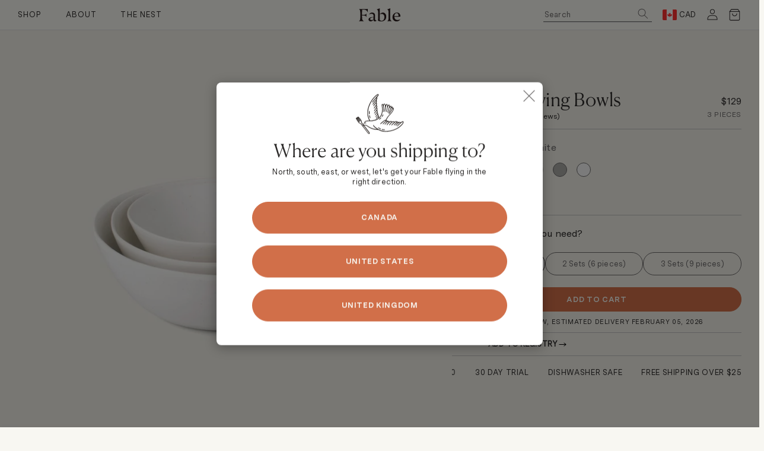

--- FILE ---
content_type: text/html; charset=utf-8
request_url: https://fable.com/products/the-nested-serving-bowls?variant=41390650720445
body_size: 118944
content:
<!doctype html>
<!--[if IE 9]>
  <html class="ie9 no-js supports-no-cookies " lang="en">
<![endif]-->
<!-- [if (gt IE 9)|!(IE)]><! -->
<html class="no-js supports-no-cookies " lang="en">
  <!-- <![endif] -->
  <head>

    
    
    
    
    
      
      
    
  
    <script>
  window.consentmo_gcm_initial_state = "7";
  window.consentmo_gcm_state = "1";
  window.consentmo_gcm_security_storage = "strict";
  window.consentmo_gcm_ad_storage = "marketing";
  window.consentmo_gcm_analytics_storage = "analytics";
  window.consentmo_gcm_functionality_storage = "functionality";
  window.consentmo_gcm_personalization_storage = "functionality";
  window.consentmo_gcm_ads_data_redaction = "true";
  window.consentmo_gcm_url_passthrough = "false";
  window.consentmo_gcm_data_layer_name = "dataLayer";
  
  // Google Consent Mode V2 integration script from Consentmo GDPR
  window.isenseRules = {};
  window.isenseRules.gcm = {
      gcmVersion: 2,
      integrationVersion: 3,
      customChanges: false,
      consentUpdated: false,
      initialState: 1,
      isCustomizationEnabled: false,
      adsDataRedaction: true,
      urlPassthrough: false,
      dataLayer: 'dataLayer',
      categories: { ad_personalization: "marketing", ad_storage: "marketing", ad_user_data: "marketing", analytics_storage: "analytics", functionality_storage: "functionality", personalization_storage: "functionality", security_storage: "strict"},
      storage: { ad_personalization: "false", ad_storage: "false", ad_user_data: "false", analytics_storage: "false", functionality_storage: "false", personalization_storage: "false", security_storage: "false", wait_for_update: 2000 }
  };
  if(window.consentmo_gcm_state !== null && window.consentmo_gcm_state !== "" && window.consentmo_gcm_state !== "0") {
    window.isenseRules.gcm.isCustomizationEnabled = true;
    window.isenseRules.gcm.initialState = window.consentmo_gcm_initial_state === null || window.consentmo_gcm_initial_state.trim() === "" ? window.isenseRules.gcm.initialState : window.consentmo_gcm_initial_state;
    window.isenseRules.gcm.categories.ad_storage = window.consentmo_gcm_ad_storage === null || window.consentmo_gcm_ad_storage.trim() === "" ? window.isenseRules.gcm.categories.ad_storage : window.consentmo_gcm_ad_storage;
    window.isenseRules.gcm.categories.ad_user_data = window.consentmo_gcm_ad_storage === null || window.consentmo_gcm_ad_storage.trim() === "" ? window.isenseRules.gcm.categories.ad_user_data : window.consentmo_gcm_ad_storage;
    window.isenseRules.gcm.categories.ad_personalization = window.consentmo_gcm_ad_storage === null || window.consentmo_gcm_ad_storage.trim() === "" ? window.isenseRules.gcm.categories.ad_personalization : window.consentmo_gcm_ad_storage;
    window.isenseRules.gcm.categories.analytics_storage = window.consentmo_gcm_analytics_storage === null || window.consentmo_gcm_analytics_storage.trim() === "" ? window.isenseRules.gcm.categories.analytics_storage : window.consentmo_gcm_analytics_storage;
    window.isenseRules.gcm.categories.functionality_storage = window.consentmo_gcm_functionality_storage === null || window.consentmo_gcm_functionality_storage.trim() === "" ? window.isenseRules.gcm.categories.functionality_storage : window.consentmo_gcm_functionality_storage;
    window.isenseRules.gcm.categories.personalization_storage = window.consentmo_gcm_personalization_storage === null || window.consentmo_gcm_personalization_storage.trim() === "" ? window.isenseRules.gcm.categories.personalization_storage : window.consentmo_gcm_personalization_storage;
    window.isenseRules.gcm.categories.security_storage = window.consentmo_gcm_security_storage === null || window.consentmo_gcm_security_storage.trim() === "" ? window.isenseRules.gcm.categories.security_storage : window.consentmo_gcm_security_storage;
    window.isenseRules.gcm.urlPassthrough = window.consentmo_gcm_url_passthrough === null || window.consentmo_gcm_url_passthrough.trim() === "" ? window.isenseRules.gcm.urlPassthrough : window.consentmo_gcm_url_passthrough;
    window.isenseRules.gcm.adsDataRedaction = window.consentmo_gcm_ads_data_redaction === null || window.consentmo_gcm_ads_data_redaction.trim() === "" ? window.isenseRules.gcm.adsDataRedaction : window.consentmo_gcm_ads_data_redaction;
    window.isenseRules.gcm.dataLayer = window.consentmo_gcm_data_layer_name === null || window.consentmo_gcm_data_layer_name.trim() === "" ? window.isenseRules.gcm.dataLayer : window.consentmo_gcm_data_layer_name;
  }
  window.isenseRules.initializeGcm = function (rules) {
    if(window.isenseRules.gcm.isCustomizationEnabled) {
      rules.initialState = window.isenseRules.gcm.initialState;
      rules.urlPassthrough = window.isenseRules.gcm.urlPassthrough === true || window.isenseRules.gcm.urlPassthrough === 'true';
      rules.adsDataRedaction = window.isenseRules.gcm.adsDataRedaction === true || window.isenseRules.gcm.adsDataRedaction === 'true';
    }
    
    let initialState = parseInt(rules.initialState);
    let marketingBlocked = initialState === 0 || initialState === 2 || initialState === 5 || initialState === 7;
    let analyticsBlocked = initialState === 0 || initialState === 3 || initialState === 6 || initialState === 7;
    let functionalityBlocked = initialState === 4 || initialState === 5 || initialState === 6 || initialState === 7;

    let gdprCache = localStorage.getItem('gdprCache') ? JSON.parse(localStorage.getItem('gdprCache')) : null;
    if (gdprCache && typeof gdprCache.updatedPreferences !== "undefined") {
      let updatedPreferences = gdprCache.updatedPreferences;
      marketingBlocked = parseInt(updatedPreferences.indexOf('marketing')) > -1;
      analyticsBlocked = parseInt(updatedPreferences.indexOf('analytics')) > -1;
      functionalityBlocked = parseInt(updatedPreferences.indexOf('functionality')) > -1;
    }

    Object.entries(rules.categories).forEach(category => {
      if(rules.storage.hasOwnProperty(category[0])) {
        switch(category[1]) {
          case 'strict':
            rules.storage[category[0]] = "granted";
            break;
          case 'marketing':
            rules.storage[category[0]] = marketingBlocked ? "denied" : "granted";
            break;
          case 'analytics':
            rules.storage[category[0]] = analyticsBlocked ? "denied" : "granted";
            break;
          case 'functionality':
            rules.storage[category[0]] = functionalityBlocked ? "denied" : "granted";
            break;
        }
      }
    });
    rules.consentUpdated = true;
    isenseRules.gcm = rules;
  }

  // Google Consent Mode - initialization start
  window.isenseRules.initializeGcm({
    ...window.isenseRules.gcm,
    adsDataRedaction: true,
    urlPassthrough: false,
    initialState: 1
  });

  /*
  * initialState acceptable values:
  * 0 - Set both ad_storage and analytics_storage to denied
  * 1 - Set all categories to granted
  * 2 - Set only ad_storage to denied
  * 3 - Set only analytics_storage to denied
  * 4 - Set only functionality_storage to denied
  * 5 - Set both ad_storage and functionality_storage to denied
  * 6 - Set both analytics_storage and functionality_storage to denied
  * 7 - Set all categories to denied
  */

  window[window.isenseRules.gcm.dataLayer] = window[window.isenseRules.gcm.dataLayer] || [];
  function gtag() { window[window.isenseRules.gcm.dataLayer].push(arguments); }
  gtag("consent", "default", isenseRules.gcm.storage);
  isenseRules.gcm.adsDataRedaction && gtag("set", "ads_data_redaction", isenseRules.gcm.adsDataRedaction);
  isenseRules.gcm.urlPassthrough && gtag("set", "url_passthrough", isenseRules.gcm.urlPassthrough);
</script>
    <script type="text/javascript">
!function(){var geq=window.geq=window.geq||[];if(geq.initialize) return;if (geq.invoked){if (window.console && console.error) {console.error("GE snippet included twice.");}return;}geq.invoked = true;geq.methods = ["page", "suppress", "trackOrder", "identify", "addToCart", "callBack", "event"];geq.factory = function(method){return function(){var args = Array.prototype.slice.call(arguments);args.unshift(method);geq.push(args);return geq;};};for (var i = 0; i < geq.methods.length; i++) {var key = geq.methods[i];geq[key] = geq.factory(key);} geq.load = function(key){var script = document.createElement("script");script.type = "text/javascript";script.async = true; if (location.href.includes("vge=true")) {script.src = "https://s3-us-west-2.amazonaws.com/jsstore/a/" + key + "/ge.js?v=" + Math.random();} else {script.src = "https://s3-us-west-2.amazonaws.com/jsstore/a/" + key + "/ge.js";} var first = document.getElementsByTagName("script")[0];first.parentNode.insertBefore(script, first);};geq.SNIPPET_VERSION = "1.6.1";
geq.load("K97H1722");}();
</script>
<script>geq.page()</script>
<link rel='preconnect dns-prefetch' href='https://api.config-security.com/' crossorigin />
<link rel='preconnect dns-prefetch' href='https://conf.config-security.com/' crossorigin />
<link rel='preconnect dns-prefetch' href='https://whale.camera/' crossorigin />
<script>
/* >> TriplePixel :: start*/
window.TriplePixelData={TripleName:"fable-us.myshopify.com",ver:"2.11",plat:"SHOPIFY",isHeadless:false},function(W,H,A,L,E,_,B,N){function O(U,T,P,H,R){void 0===R&&(R=!1),H=new XMLHttpRequest,P?(H.open("POST",U,!0),H.setRequestHeader("Content-Type","application/json")):H.open("GET",U,!0),H.send(JSON.stringify(P||{})),H.onreadystatechange=function(){4===H.readyState&&200===H.status?(R=H.responseText,U.includes(".txt")?eval(R):P||(N[B]=R)):(299<H.status||H.status<200)&&T&&!R&&(R=!0,O(U,T-1,P))}}if(N=window,!N[H+"sn"]){N[H+"sn"]=1,L=function(){return Date.now().toString(36)+"_"+Math.random().toString(36)};try{A.setItem(H,1+(0|A.getItem(H)||0)),(E=JSON.parse(A.getItem(H+"U")||"[]")).push({u:location.href,r:document.referrer,t:Date.now(),id:L()}),A.setItem(H+"U",JSON.stringify(E))}catch(e){}var i,m,p;A.getItem('"!nC`')||(_=A,A=N,A[H]||(E=A[H]=function(t,e,a){return void 0===a&&(a=[]),"State"==t?E.s:(W=L(),(E._q=E._q||[]).push([W,t,e].concat(a)),W)},E.s="Installed",E._q=[],E.ch=W,B="configSecurityConfModel",N[B]=1,O("https://conf.config-security.com/model",5),i=L(),m=A[atob("c2NyZWVu")],_.setItem("di_pmt_wt",i),p={id:i,action:"profile",avatar:_.getItem("auth-security_rand_salt_"),time:m[atob("d2lkdGg=")]+":"+m[atob("aGVpZ2h0")],host:A.TriplePixelData.TripleName,plat:A.TriplePixelData.plat,url:window.location.href,ref:document.referrer,ver:A.TriplePixelData.ver},O("https://api.config-security.com/event",5,p),O("https://whale.camera/live/dot.txt",5)))}}("","TriplePixel",localStorage);
/* << TriplePixel :: end*/
</script>

    <meta charset="utf-8">
    <meta http-equiv="X-UA-Compatible" content="IE=edge">
    <meta name="viewport" content="width=device-width,initial-scale=1">
    <link rel="preconnect" href="https://cdn.shopify.com" crossorigin><meta name="p:domain_verify" content="84feb40642230286c14ed715ffcff523"/>


<link rel="alternate" href="https://us.fable.com/products/the-nested-serving-bowls" hreflang="en-us">
<link rel="alternate" href="https://uk.fable.com/products/the-nested-serving-bowls" hreflang="en-gb">
<link rel="alternate" href="https://fable.com/products/the-nested-serving-bowls" hreflang="en-ca">
<link rel="alternate" href="https://fable.com/products/the-nested-serving-bowls" hreflang="x-default" />

<link rel="canonical" href="https://fable.com/products/the-nested-serving-bowls">
<link rel="shortcut icon" href="//fable.com/cdn/shop/files/Fable_Favicon_32x32.png?v=1756058618" type="image/png">

<title>Nested Serving Bowls Set | Stoneware by Fable Home | Fable Home</title><meta name="description" content="Fable Home’s nested serving bowls set features organic shapes and hand-finished stoneware, perfect for versatile serving and easy storage."><script type="application/ld+json">
  {
    "@context": "https://schema.org",
    "@type": "Organization",
    "name": "Fable - Canada",
    "url": "https://fable.com",
    "description": "Fable brings people together for laughter and storytelling through sustainably crafted artisan homeware that elevates everyday moments at home—from dinnerware to home decor, and more.\n",
    "image": "//fable.com/cdn/shop/files/fable-black.svg?v=13699020297931594193",
    "logo": "//fable.com/cdn/shop/files/fable-black.svg?v=13699020297931594193",
    "sameAs": ["https://facebook.com/fablehome","https://instagram.com/fablehome"]
  }
</script>

<script type="application/ld+json">
  {
    "@context": "https://schema.org",
    "@type": "WebSite",
    "name": "Fable - Canada",
    "url": "https://fable.com",
    "potentialAction": {
      "@type": "SearchAction",
      "query-input": "required name=query",
      "target": "https://fable.com/search?q={query}"
    }
  }
</script><script type="application/ld+json">
  {
    "@context": "https://schema.org",
    "@type": "Product",
    "name": "Nested Serving Bowls",
    "brand": {"@type": "Brand","name": "Fable Home"},
    "sku": "NSB2-SM",
    "mpn": "832960000468",
    "description": "From salads to snacks, this versatile trio is an everyday essential. In three perfect sizes, the bowls nest neatly into each other for sleek storage and double as decor on the table or shelves.\n\nEach bowl is organically shaped and one of a kind\nHand-finished in Portugal\nComes in a set of 3\n\nStoneware contains natural flecks that come to the surface during firing and may show through lighter glazes. Slight variations may occur. ",
    "url": "https://fable.com/products/the-nested-serving-bowls","image": "https://fable.com/cdn/shop/files/nested-serving-bowls-dinnerware-fable-home-speckled-white-219552_1791x.jpg?v=1744126636","itemCondition": "https://schema.org/NewCondition",
    "offers": [{
          "@type": "Offer","price": "129.00","priceCurrency": "CAD",
          "itemCondition": "https://schema.org/NewCondition",
          "url": "https://fable.com/products/the-nested-serving-bowls?variant=41390650720445",
          "sku": "NSB2-SM",
          "mpn": "832960000468",
          "availability" : "https://schema.org/InStock",
          "priceValidUntil": "2026-02-28","gtin12": "832960000468"},{
          "@type": "Offer","price": "129.00","priceCurrency": "CAD",
          "itemCondition": "https://schema.org/NewCondition",
          "url": "https://fable.com/products/the-nested-serving-bowls?variant=43095419584701",
          "sku": "NSB-BP",
          "mpn": "832960000659",
          "availability" : "https://schema.org/OutOfStock",
          "priceValidUntil": "2026-02-28","gtin12": "832960000659"},{
          "@type": "Offer","price": "129.00","priceCurrency": "CAD",
          "itemCondition": "https://schema.org/NewCondition",
          "url": "https://fable.com/products/the-nested-serving-bowls?variant=43095419617469",
          "sku": "NSB2-DG",
          "mpn": "832960000857",
          "availability" : "https://schema.org/InStock",
          "priceValidUntil": "2026-02-28","gtin12": "832960000857"},{
          "@type": "Offer","price": "129.00","priceCurrency": "CAD",
          "itemCondition": "https://schema.org/NewCondition",
          "url": "https://fable.com/products/the-nested-serving-bowls?variant=43095419683005",
          "sku": "NSB2-CW",
          "mpn": "832960003285",
          "availability" : "https://schema.org/InStock",
          "priceValidUntil": "2026-02-28","gtin12": "832960003285"},{
          "@type": "Offer","price": "129.00","priceCurrency": "CAD",
          "itemCondition": "https://schema.org/NewCondition",
          "url": "https://fable.com/products/the-nested-serving-bowls?variant=44961718468797",
          "sku": "NSB-PW",
          "mpn": "832960003308",
          "availability" : "https://schema.org/OutOfStock",
          "priceValidUntil": "2026-02-28","gtin12": "832960003308"}],"aggregateRating": {
    "@type": "AggregateRating",
    "ratingCount": 183,
    "ratingValue": 4.9
    }}
</script>


<meta property="og:site_name" content="Fable - Canada">
<meta property="og:url" content="https://fable.com/products/the-nested-serving-bowls">
<meta property="og:title" content="Nested Serving Bowls">
<meta property="og:type" content="product">
<meta property="og:description" content="Fable Home’s nested serving bowls set features organic shapes and hand-finished stoneware, perfect for versatile serving and easy storage."><meta property="og:price:amount" content="129.00">
  <meta property="og:price:currency" content="CAD"><meta property="og:image" content="http://fable.com/cdn/shop/files/nested-serving-bowls-dinnerware-fable-home-speckled-white-219552_1024x1024.jpg?v=1744126636"><meta property="og:image" content="http://fable.com/cdn/shop/files/nested-serving-bowls-dinnerware-fable-home-909794_1024x1024.jpg?v=1744126887"><meta property="og:image" content="http://fable.com/cdn/shop/files/nested-serving-bowls-dinnerware-fable-home-989516_1024x1024.jpg?v=1744125807">
<meta property="og:image:secure_url" content="https://fable.com/cdn/shop/files/nested-serving-bowls-dinnerware-fable-home-speckled-white-219552_1024x1024.jpg?v=1744126636"><meta property="og:image:secure_url" content="https://fable.com/cdn/shop/files/nested-serving-bowls-dinnerware-fable-home-909794_1024x1024.jpg?v=1744126887"><meta property="og:image:secure_url" content="https://fable.com/cdn/shop/files/nested-serving-bowls-dinnerware-fable-home-989516_1024x1024.jpg?v=1744125807">

<meta name="twitter:site" content="@">
<meta name="twitter:card" content="summary_large_image">
<meta name="twitter:title" content="Nested Serving Bowls">
<meta name="twitter:description" content="Fable Home’s nested serving bowls set features organic shapes and hand-finished stoneware, perfect for versatile serving and easy storage.">
<!-- CONTENT FOR HEADER -->
    <script>window.performance && window.performance.mark && window.performance.mark('shopify.content_for_header.start');</script><meta name="google-site-verification" content="eUwvSrVRhLvyNyJWmw05HmxYuu-EL9aRkpqZ2Lxo7W0">
<meta name="google-site-verification" content="eUwvSrVRhLvyNyJWmw05HmxYuu-EL9aRkpqZ2Lxo7W0">
<meta id="shopify-digital-wallet" name="shopify-digital-wallet" content="/5293310019/digital_wallets/dialog">
<meta name="shopify-requires-components" content="true" product-ids="6857969729725,6857972383933,6984644329661,7070562582717,7372597723325,7505662771389,7986645565629,7986646679741,7988815888573">
<meta name="shopify-checkout-api-token" content="a8fdd8d9d8e8621fb54f594f67873c62">
<link rel="alternate" hreflang="x-default" href="https://fable.com/products/the-nested-serving-bowls">
<link rel="alternate" hreflang="en-CA" href="https://fable.com/products/the-nested-serving-bowls">
<link rel="alternate" hreflang="fr-CA" href="https://fable.com/fr/products/the-nested-serving-bowls">
<link rel="alternate" type="application/json+oembed" href="https://fable.com/products/the-nested-serving-bowls.oembed">
<script async="async" src="/checkouts/internal/preloads.js?locale=en-CA"></script>
<link rel="preconnect" href="https://shop.app" crossorigin="anonymous">
<script async="async" src="https://shop.app/checkouts/internal/preloads.js?locale=en-CA&shop_id=5293310019" crossorigin="anonymous"></script>
<script id="apple-pay-shop-capabilities" type="application/json">{"shopId":5293310019,"countryCode":"CA","currencyCode":"CAD","merchantCapabilities":["supports3DS"],"merchantId":"gid:\/\/shopify\/Shop\/5293310019","merchantName":"Fable - Canada","requiredBillingContactFields":["postalAddress","email"],"requiredShippingContactFields":["postalAddress","email"],"shippingType":"shipping","supportedNetworks":["visa","masterCard","amex","discover","interac","jcb"],"total":{"type":"pending","label":"Fable - Canada","amount":"1.00"},"shopifyPaymentsEnabled":true,"supportsSubscriptions":true}</script>
<script id="shopify-features" type="application/json">{"accessToken":"a8fdd8d9d8e8621fb54f594f67873c62","betas":["rich-media-storefront-analytics"],"domain":"fable.com","predictiveSearch":true,"shopId":5293310019,"locale":"en"}</script>
<script>var Shopify = Shopify || {};
Shopify.shop = "nelson-home.myshopify.com";
Shopify.locale = "en";
Shopify.currency = {"active":"CAD","rate":"1.0"};
Shopify.country = "CA";
Shopify.theme = {"name":"Fable\/main","id":143875965117,"schema_name":"Cascade","schema_version":"1.0.6","theme_store_id":null,"role":"main"};
Shopify.theme.handle = "null";
Shopify.theme.style = {"id":null,"handle":null};
Shopify.cdnHost = "fable.com/cdn";
Shopify.routes = Shopify.routes || {};
Shopify.routes.root = "/";</script>
<script type="module">!function(o){(o.Shopify=o.Shopify||{}).modules=!0}(window);</script>
<script>!function(o){function n(){var o=[];function n(){o.push(Array.prototype.slice.apply(arguments))}return n.q=o,n}var t=o.Shopify=o.Shopify||{};t.loadFeatures=n(),t.autoloadFeatures=n()}(window);</script>
<script>
  window.ShopifyPay = window.ShopifyPay || {};
  window.ShopifyPay.apiHost = "shop.app\/pay";
  window.ShopifyPay.redirectState = null;
</script>
<script id="shop-js-analytics" type="application/json">{"pageType":"product"}</script>
<script defer="defer" async type="module" src="//fable.com/cdn/shopifycloud/shop-js/modules/v2/client.init-shop-cart-sync_WVOgQShq.en.esm.js"></script>
<script defer="defer" async type="module" src="//fable.com/cdn/shopifycloud/shop-js/modules/v2/chunk.common_C_13GLB1.esm.js"></script>
<script defer="defer" async type="module" src="//fable.com/cdn/shopifycloud/shop-js/modules/v2/chunk.modal_CLfMGd0m.esm.js"></script>
<script type="module">
  await import("//fable.com/cdn/shopifycloud/shop-js/modules/v2/client.init-shop-cart-sync_WVOgQShq.en.esm.js");
await import("//fable.com/cdn/shopifycloud/shop-js/modules/v2/chunk.common_C_13GLB1.esm.js");
await import("//fable.com/cdn/shopifycloud/shop-js/modules/v2/chunk.modal_CLfMGd0m.esm.js");

  window.Shopify.SignInWithShop?.initShopCartSync?.({"fedCMEnabled":true,"windoidEnabled":true});

</script>
<script>
  window.Shopify = window.Shopify || {};
  if (!window.Shopify.featureAssets) window.Shopify.featureAssets = {};
  window.Shopify.featureAssets['shop-js'] = {"init-fed-cm":["modules/v2/client.init-fed-cm_BucUoe6W.en.esm.js","modules/v2/chunk.common_C_13GLB1.esm.js","modules/v2/chunk.modal_CLfMGd0m.esm.js"],"shop-cart-sync":["modules/v2/client.shop-cart-sync_DuR37GeY.en.esm.js","modules/v2/chunk.common_C_13GLB1.esm.js","modules/v2/chunk.modal_CLfMGd0m.esm.js"],"init-shop-email-lookup-coordinator":["modules/v2/client.init-shop-email-lookup-coordinator_CzjY5t9o.en.esm.js","modules/v2/chunk.common_C_13GLB1.esm.js","modules/v2/chunk.modal_CLfMGd0m.esm.js"],"shop-cash-offers":["modules/v2/client.shop-cash-offers_BmULhtno.en.esm.js","modules/v2/chunk.common_C_13GLB1.esm.js","modules/v2/chunk.modal_CLfMGd0m.esm.js"],"shop-login-button":["modules/v2/client.shop-login-button_DJ5ldayH.en.esm.js","modules/v2/chunk.common_C_13GLB1.esm.js","modules/v2/chunk.modal_CLfMGd0m.esm.js"],"shop-toast-manager":["modules/v2/client.shop-toast-manager_B0JfrpKj.en.esm.js","modules/v2/chunk.common_C_13GLB1.esm.js","modules/v2/chunk.modal_CLfMGd0m.esm.js"],"pay-button":["modules/v2/client.pay-button_CrPSEbOK.en.esm.js","modules/v2/chunk.common_C_13GLB1.esm.js","modules/v2/chunk.modal_CLfMGd0m.esm.js"],"init-shop-cart-sync":["modules/v2/client.init-shop-cart-sync_WVOgQShq.en.esm.js","modules/v2/chunk.common_C_13GLB1.esm.js","modules/v2/chunk.modal_CLfMGd0m.esm.js"],"init-customer-accounts":["modules/v2/client.init-customer-accounts_jNk9cPYQ.en.esm.js","modules/v2/client.shop-login-button_DJ5ldayH.en.esm.js","modules/v2/chunk.common_C_13GLB1.esm.js","modules/v2/chunk.modal_CLfMGd0m.esm.js"],"init-customer-accounts-sign-up":["modules/v2/client.init-customer-accounts-sign-up_CnczCz9H.en.esm.js","modules/v2/client.shop-login-button_DJ5ldayH.en.esm.js","modules/v2/chunk.common_C_13GLB1.esm.js","modules/v2/chunk.modal_CLfMGd0m.esm.js"],"init-windoid":["modules/v2/client.init-windoid_DuP9q_di.en.esm.js","modules/v2/chunk.common_C_13GLB1.esm.js","modules/v2/chunk.modal_CLfMGd0m.esm.js"],"shop-button":["modules/v2/client.shop-button_B_U3bv27.en.esm.js","modules/v2/chunk.common_C_13GLB1.esm.js","modules/v2/chunk.modal_CLfMGd0m.esm.js"],"avatar":["modules/v2/client.avatar_BTnouDA3.en.esm.js"],"shop-login":["modules/v2/client.shop-login_B9ccPdmx.en.esm.js","modules/v2/chunk.common_C_13GLB1.esm.js","modules/v2/chunk.modal_CLfMGd0m.esm.js"],"checkout-modal":["modules/v2/client.checkout-modal_pBPyh9w8.en.esm.js","modules/v2/chunk.common_C_13GLB1.esm.js","modules/v2/chunk.modal_CLfMGd0m.esm.js"],"shop-follow-button":["modules/v2/client.shop-follow-button_CsYC63q7.en.esm.js","modules/v2/chunk.common_C_13GLB1.esm.js","modules/v2/chunk.modal_CLfMGd0m.esm.js"],"init-shop-for-new-customer-accounts":["modules/v2/client.init-shop-for-new-customer-accounts_BUoCy7a5.en.esm.js","modules/v2/client.shop-login-button_DJ5ldayH.en.esm.js","modules/v2/chunk.common_C_13GLB1.esm.js","modules/v2/chunk.modal_CLfMGd0m.esm.js"],"lead-capture":["modules/v2/client.lead-capture_D0K_KgYb.en.esm.js","modules/v2/chunk.common_C_13GLB1.esm.js","modules/v2/chunk.modal_CLfMGd0m.esm.js"],"payment-terms":["modules/v2/client.payment-terms_DvAbEhzd.en.esm.js","modules/v2/chunk.common_C_13GLB1.esm.js","modules/v2/chunk.modal_CLfMGd0m.esm.js"]};
</script>
<script>(function() {
  var isLoaded = false;
  function asyncLoad() {
    if (isLoaded) return;
    isLoaded = true;
    var urls = ["https:\/\/str.rise-ai.com\/?shop=nelson-home.myshopify.com","https:\/\/strn.rise-ai.com\/?shop=nelson-home.myshopify.com","https:\/\/ecom-app.rakutenadvertising.io\/rakuten_advertising.js?shop=nelson-home.myshopify.com","https:\/\/tag.rmp.rakuten.com\/124170.ct.js?shop=nelson-home.myshopify.com","https:\/\/app1.subscribfy.com\/js\/script.js?v=1750322909\u0026shop=nelson-home.myshopify.com","https:\/\/sdk.postscript.io\/sdk-script-loader.bundle.js?shopId=14822\u0026shop=nelson-home.myshopify.com","https:\/\/s3.eu-west-1.amazonaws.com\/production-klarna-il-shopify-osm\/0b7fe7c4a98ef8166eeafee767bc667686567a25\/nelson-home.myshopify.com-1764748744346.js?shop=nelson-home.myshopify.com","https:\/\/cdn.shipinsure.io\/si-widget-v3.js?shop_name=nelson-home.myshopify.com\u0026shop=nelson-home.myshopify.com"];
    for (var i = 0; i < urls.length; i++) {
      var s = document.createElement('script');
      s.type = 'text/javascript';
      s.async = true;
      s.src = urls[i];
      var x = document.getElementsByTagName('script')[0];
      x.parentNode.insertBefore(s, x);
    }
  };
  if(window.attachEvent) {
    window.attachEvent('onload', asyncLoad);
  } else {
    window.addEventListener('load', asyncLoad, false);
  }
})();</script>
<script id="__st">var __st={"a":5293310019,"offset":-28800,"reqid":"df356aeb-fac9-4db5-b347-fdbd0a5d7c80-1769714549","pageurl":"fable.com\/products\/the-nested-serving-bowls?variant=41390650720445","u":"9bb9b8a2a6ed","p":"product","rtyp":"product","rid":7142374670525};</script>
<script>window.ShopifyPaypalV4VisibilityTracking = true;</script>
<script id="captcha-bootstrap">!function(){'use strict';const t='contact',e='account',n='new_comment',o=[[t,t],['blogs',n],['comments',n],[t,'customer']],c=[[e,'customer_login'],[e,'guest_login'],[e,'recover_customer_password'],[e,'create_customer']],r=t=>t.map((([t,e])=>`form[action*='/${t}']:not([data-nocaptcha='true']) input[name='form_type'][value='${e}']`)).join(','),a=t=>()=>t?[...document.querySelectorAll(t)].map((t=>t.form)):[];function s(){const t=[...o],e=r(t);return a(e)}const i='password',u='form_key',d=['recaptcha-v3-token','g-recaptcha-response','h-captcha-response',i],f=()=>{try{return window.sessionStorage}catch{return}},m='__shopify_v',_=t=>t.elements[u];function p(t,e,n=!1){try{const o=window.sessionStorage,c=JSON.parse(o.getItem(e)),{data:r}=function(t){const{data:e,action:n}=t;return t[m]||n?{data:e,action:n}:{data:t,action:n}}(c);for(const[e,n]of Object.entries(r))t.elements[e]&&(t.elements[e].value=n);n&&o.removeItem(e)}catch(o){console.error('form repopulation failed',{error:o})}}const l='form_type',E='cptcha';function T(t){t.dataset[E]=!0}const w=window,h=w.document,L='Shopify',v='ce_forms',y='captcha';let A=!1;((t,e)=>{const n=(g='f06e6c50-85a8-45c8-87d0-21a2b65856fe',I='https://cdn.shopify.com/shopifycloud/storefront-forms-hcaptcha/ce_storefront_forms_captcha_hcaptcha.v1.5.2.iife.js',D={infoText:'Protected by hCaptcha',privacyText:'Privacy',termsText:'Terms'},(t,e,n)=>{const o=w[L][v],c=o.bindForm;if(c)return c(t,g,e,D).then(n);var r;o.q.push([[t,g,e,D],n]),r=I,A||(h.body.append(Object.assign(h.createElement('script'),{id:'captcha-provider',async:!0,src:r})),A=!0)});var g,I,D;w[L]=w[L]||{},w[L][v]=w[L][v]||{},w[L][v].q=[],w[L][y]=w[L][y]||{},w[L][y].protect=function(t,e){n(t,void 0,e),T(t)},Object.freeze(w[L][y]),function(t,e,n,w,h,L){const[v,y,A,g]=function(t,e,n){const i=e?o:[],u=t?c:[],d=[...i,...u],f=r(d),m=r(i),_=r(d.filter((([t,e])=>n.includes(e))));return[a(f),a(m),a(_),s()]}(w,h,L),I=t=>{const e=t.target;return e instanceof HTMLFormElement?e:e&&e.form},D=t=>v().includes(t);t.addEventListener('submit',(t=>{const e=I(t);if(!e)return;const n=D(e)&&!e.dataset.hcaptchaBound&&!e.dataset.recaptchaBound,o=_(e),c=g().includes(e)&&(!o||!o.value);(n||c)&&t.preventDefault(),c&&!n&&(function(t){try{if(!f())return;!function(t){const e=f();if(!e)return;const n=_(t);if(!n)return;const o=n.value;o&&e.removeItem(o)}(t);const e=Array.from(Array(32),(()=>Math.random().toString(36)[2])).join('');!function(t,e){_(t)||t.append(Object.assign(document.createElement('input'),{type:'hidden',name:u})),t.elements[u].value=e}(t,e),function(t,e){const n=f();if(!n)return;const o=[...t.querySelectorAll(`input[type='${i}']`)].map((({name:t})=>t)),c=[...d,...o],r={};for(const[a,s]of new FormData(t).entries())c.includes(a)||(r[a]=s);n.setItem(e,JSON.stringify({[m]:1,action:t.action,data:r}))}(t,e)}catch(e){console.error('failed to persist form',e)}}(e),e.submit())}));const S=(t,e)=>{t&&!t.dataset[E]&&(n(t,e.some((e=>e===t))),T(t))};for(const o of['focusin','change'])t.addEventListener(o,(t=>{const e=I(t);D(e)&&S(e,y())}));const B=e.get('form_key'),M=e.get(l),P=B&&M;t.addEventListener('DOMContentLoaded',(()=>{const t=y();if(P)for(const e of t)e.elements[l].value===M&&p(e,B);[...new Set([...A(),...v().filter((t=>'true'===t.dataset.shopifyCaptcha))])].forEach((e=>S(e,t)))}))}(h,new URLSearchParams(w.location.search),n,t,e,['guest_login'])})(!0,!1)}();</script>
<script integrity="sha256-4kQ18oKyAcykRKYeNunJcIwy7WH5gtpwJnB7kiuLZ1E=" data-source-attribution="shopify.loadfeatures" defer="defer" src="//fable.com/cdn/shopifycloud/storefront/assets/storefront/load_feature-a0a9edcb.js" crossorigin="anonymous"></script>
<script crossorigin="anonymous" defer="defer" src="//fable.com/cdn/shopifycloud/storefront/assets/shopify_pay/storefront-65b4c6d7.js?v=20250812"></script>
<script data-source-attribution="shopify.dynamic_checkout.dynamic.init">var Shopify=Shopify||{};Shopify.PaymentButton=Shopify.PaymentButton||{isStorefrontPortableWallets:!0,init:function(){window.Shopify.PaymentButton.init=function(){};var t=document.createElement("script");t.src="https://fable.com/cdn/shopifycloud/portable-wallets/latest/portable-wallets.en.js",t.type="module",document.head.appendChild(t)}};
</script>
<script data-source-attribution="shopify.dynamic_checkout.buyer_consent">
  function portableWalletsHideBuyerConsent(e){var t=document.getElementById("shopify-buyer-consent"),n=document.getElementById("shopify-subscription-policy-button");t&&n&&(t.classList.add("hidden"),t.setAttribute("aria-hidden","true"),n.removeEventListener("click",e))}function portableWalletsShowBuyerConsent(e){var t=document.getElementById("shopify-buyer-consent"),n=document.getElementById("shopify-subscription-policy-button");t&&n&&(t.classList.remove("hidden"),t.removeAttribute("aria-hidden"),n.addEventListener("click",e))}window.Shopify?.PaymentButton&&(window.Shopify.PaymentButton.hideBuyerConsent=portableWalletsHideBuyerConsent,window.Shopify.PaymentButton.showBuyerConsent=portableWalletsShowBuyerConsent);
</script>
<script data-source-attribution="shopify.dynamic_checkout.cart.bootstrap">document.addEventListener("DOMContentLoaded",(function(){function t(){return document.querySelector("shopify-accelerated-checkout-cart, shopify-accelerated-checkout")}if(t())Shopify.PaymentButton.init();else{new MutationObserver((function(e,n){t()&&(Shopify.PaymentButton.init(),n.disconnect())})).observe(document.body,{childList:!0,subtree:!0})}}));
</script>
<link id="shopify-accelerated-checkout-styles" rel="stylesheet" media="screen" href="https://fable.com/cdn/shopifycloud/portable-wallets/latest/accelerated-checkout-backwards-compat.css" crossorigin="anonymous">
<style id="shopify-accelerated-checkout-cart">
        #shopify-buyer-consent {
  margin-top: 1em;
  display: inline-block;
  width: 100%;
}

#shopify-buyer-consent.hidden {
  display: none;
}

#shopify-subscription-policy-button {
  background: none;
  border: none;
  padding: 0;
  text-decoration: underline;
  font-size: inherit;
  cursor: pointer;
}

#shopify-subscription-policy-button::before {
  box-shadow: none;
}

      </style>
<script id="sections-script" data-sections="product_recommendation" defer="defer" src="//fable.com/cdn/shop/t/500/compiled_assets/scripts.js?v=136378"></script>
<script>window.performance && window.performance.mark && window.performance.mark('shopify.content_for_header.end');</script>

    <style type="text/css">
      .async-hide { opacity: 0 !important}
    </style><link href="//fable.com/cdn/shop/t/500/assets/product.min.css?v=160859634612586529301764794134" rel="stylesheet" type="text/css" media="all" />
<link href="//fable.com/cdn/shop/t/500/assets/theme.min.css?v=182267188444717836241769526408" rel="stylesheet" type="text/css" media="all" />
    <!-- Site tracking --><!-- Google Tag Manager -->
    <!-- <script>(function(w,d,s,l,i){w[l]=w[l]||[];w[l].push({'gtm.start':
    new Date().getTime(),event:'gtm.js'});var f=d.getElementsByTagName(s)[0],
    j=d.createElement(s),dl=l!='dataLayer'?'&l='+l:'';j.async=true;j.src=
    'https://www.googletagmanager.com/gtm.js?id='+i+dl;f.parentNode.insertBefore(j,f); 
    })(window,document,'script','dataLayer','GTM-5BPHB8T');</script> -->
    <!-- End Google Tag Manager -->
    <!-- Start MyRegistry Javascript -->
    <script type='text/javascript' xml='space'> (function() { var as = document.createElement('script'); as.type = 'text/javascript'; as.async = true; as.src = 'https://www.myregistry.com/ScriptPlatform/Shopify/AddToMrButton.js?siteKey=kQjwDvGq5JjI8Hy0_yid6g2&version=' + (new Date().getTime()); var s = document.getElementsByTagName('script')[0]; s.parentNode.insertBefore(as, s); })(); </script>
    <!-- End MyRegistry Javascript -->

    <!-- Clarity --> 
    <script type="text/javascript">
    (function(c,l,a,r,i,t,y){
        c[a]=c[a]||function(){(c[a].q=c[a].q||[]).push(arguments)};
        t=l.createElement(r);t.async=1;t.src="https://www.clarity.ms/tag/"+i;
        y=l.getElementsByTagName(r)[0];y.parentNode.insertBefore(t,y);
    })(window, document, "clarity", "script", "a26p6ia71a");
</script>
  <script>
window['__cvg_shopify_info'] = {
  product: {"id":7142374670525,"title":"Nested Serving Bowls","handle":"the-nested-serving-bowls","description":"\u003cp\u003eFrom salads to snacks, this versatile trio is an everyday essential. In three perfect sizes, the bowls nest neatly into each other for sleek storage and double as decor on the table or shelves.\u003c\/p\u003e\n\u003cul\u003e\n\u003cli\u003eEach bowl is organically shaped and one of a kind\u003c\/li\u003e\n\u003cli\u003eHand-finished in Portugal\u003c\/li\u003e\n\u003cli\u003eComes in a set of 3\u003c\/li\u003e\n\u003c\/ul\u003e\n\u003cp\u003eStoneware contains natural flecks that come to the surface during firing and may show through lighter glazes. Slight variations may occur. \u003c\/p\u003e","published_at":"2022-02-02T12:21:07-08:00","created_at":"2022-01-28T11:09:35-08:00","vendor":"Fable Home","type":"Dinnerware","tags":["dining","fb_category_376","serveware_collec"],"price":12900,"price_min":12900,"price_max":12900,"available":true,"price_varies":false,"compare_at_price":null,"compare_at_price_min":0,"compare_at_price_max":0,"compare_at_price_varies":false,"variants":[{"id":41390650720445,"title":"Speckled White","option1":"Speckled White","option2":null,"option3":null,"sku":"NSB2-SM","requires_shipping":true,"taxable":true,"featured_image":{"id":36680814133437,"product_id":7142374670525,"position":1,"created_at":"2025-04-07T20:38:12-07:00","updated_at":"2025-04-08T08:37:16-07:00","alt":"Nested serving bowls dinnerware by Fable Home, shown in a speckledwhite finish. – #speckledwhite","width":1791,"height":1791,"src":"\/\/fable.com\/cdn\/shop\/files\/nested-serving-bowls-dinnerware-fable-home-speckled-white-219552.jpg?v=1744126636","variant_ids":[41390650720445]},"available":true,"name":"Nested Serving Bowls - Speckled White","public_title":"Speckled White","options":["Speckled White"],"price":12900,"weight":3856,"compare_at_price":null,"inventory_management":"shopify","barcode":"832960000468","featured_media":{"alt":"Nested serving bowls dinnerware by Fable Home, shown in a speckledwhite finish. – #speckledwhite","id":28544124158141,"position":1,"preview_image":{"aspect_ratio":1.0,"height":1791,"width":1791,"src":"\/\/fable.com\/cdn\/shop\/files\/nested-serving-bowls-dinnerware-fable-home-speckled-white-219552.jpg?v=1744126636"}},"requires_selling_plan":false,"selling_plan_allocations":[],"quantity_rule":{"min":1,"max":null,"increment":1}},{"id":43095419584701,"title":"Blush Pink","option1":"Blush Pink","option2":null,"option3":null,"sku":"NSB-BP","requires_shipping":true,"taxable":true,"featured_image":{"id":36680814297277,"product_id":7142374670525,"position":6,"created_at":"2025-04-07T20:38:12-07:00","updated_at":"2025-04-08T08:23:17-07:00","alt":"Nested serving bowls dinnerware by Fable Home, shown in a blushpink finish. – #blushpink","width":1791,"height":1791,"src":"\/\/fable.com\/cdn\/shop\/files\/nested-serving-bowls-dinnerware-fable-home-blush-pink-191943.jpg?v=1744125797","variant_ids":[43095419584701]},"available":false,"name":"Nested Serving Bowls - Blush Pink","public_title":"Blush Pink","options":["Blush Pink"],"price":12900,"weight":3856,"compare_at_price":null,"inventory_management":"shopify","barcode":"832960000659","featured_media":{"alt":"Nested serving bowls dinnerware by Fable Home, shown in a blushpink finish. – #blushpink","id":28544124321981,"position":6,"preview_image":{"aspect_ratio":1.0,"height":1791,"width":1791,"src":"\/\/fable.com\/cdn\/shop\/files\/nested-serving-bowls-dinnerware-fable-home-blush-pink-191943.jpg?v=1744125797"}},"requires_selling_plan":false,"selling_plan_allocations":[],"quantity_rule":{"min":1,"max":null,"increment":1}},{"id":43095419617469,"title":"Dove Gray","option1":"Dove Gray","option2":null,"option3":null,"sku":"NSB2-DG","requires_shipping":true,"taxable":true,"featured_image":{"id":36680814461117,"product_id":7142374670525,"position":11,"created_at":"2025-04-07T20:38:12-07:00","updated_at":"2025-04-08T08:34:24-07:00","alt":"Nested serving bowls dinnerware by Fable Home, shown in a dovegray finish. – #dovegray","width":1791,"height":1791,"src":"\/\/fable.com\/cdn\/shop\/files\/nested-serving-bowls-dinnerware-fable-home-dove-gray-180009.jpg?v=1744126464","variant_ids":[43095419617469]},"available":true,"name":"Nested Serving Bowls - Dove Gray","public_title":"Dove Gray","options":["Dove Gray"],"price":12900,"weight":3856,"compare_at_price":null,"inventory_management":"shopify","barcode":"832960000857","featured_media":{"alt":"Nested serving bowls dinnerware by Fable Home, shown in a dovegray finish. – #dovegray","id":28544124485821,"position":11,"preview_image":{"aspect_ratio":1.0,"height":1791,"width":1791,"src":"\/\/fable.com\/cdn\/shop\/files\/nested-serving-bowls-dinnerware-fable-home-dove-gray-180009.jpg?v=1744126464"}},"requires_selling_plan":false,"selling_plan_allocations":[],"quantity_rule":{"min":1,"max":null,"increment":1}},{"id":43095419683005,"title":"Cloud White","option1":"Cloud White","option2":null,"option3":null,"sku":"NSB2-CW","requires_shipping":true,"taxable":true,"featured_image":{"id":36680814952637,"product_id":7142374670525,"position":26,"created_at":"2025-04-07T20:38:12-07:00","updated_at":"2025-04-08T08:35:47-07:00","alt":"Nested serving bowls dinnerware by Fable Home, shown in a cloudwhite finish. – #cloudwhite","width":1791,"height":1791,"src":"\/\/fable.com\/cdn\/shop\/files\/nested-serving-bowls-dinnerware-fable-home-cloud-white-769923.jpg?v=1744126547","variant_ids":[43095419683005]},"available":true,"name":"Nested Serving Bowls - Cloud White","public_title":"Cloud White","options":["Cloud White"],"price":12900,"weight":3856,"compare_at_price":null,"inventory_management":"shopify","barcode":"832960003285","featured_media":{"alt":"Nested serving bowls dinnerware by Fable Home, shown in a cloudwhite finish. – #cloudwhite","id":28544124977341,"position":26,"preview_image":{"aspect_ratio":1.0,"height":1791,"width":1791,"src":"\/\/fable.com\/cdn\/shop\/files\/nested-serving-bowls-dinnerware-fable-home-cloud-white-769923.jpg?v=1744126547"}},"requires_selling_plan":false,"selling_plan_allocations":[],"quantity_rule":{"min":1,"max":null,"increment":1}},{"id":44961718468797,"title":"Pearl White","option1":"Pearl White","option2":null,"option3":null,"sku":"NSB-PW","requires_shipping":true,"taxable":true,"featured_image":{"id":36680815116477,"product_id":7142374670525,"position":31,"created_at":"2025-04-07T20:38:12-07:00","updated_at":"2025-04-08T08:34:45-07:00","alt":"Nested serving bowls dinnerware by Fable Home, shown in a pearlwhite finish. – #pearlwhite","width":1791,"height":1791,"src":"\/\/fable.com\/cdn\/shop\/files\/nested-serving-bowls-dinnerware-fable-home-pearl-white-178022.jpg?v=1744126485","variant_ids":[44961718468797]},"available":false,"name":"Nested Serving Bowls - Pearl White","public_title":"Pearl White","options":["Pearl White"],"price":12900,"weight":3856,"compare_at_price":null,"inventory_management":"shopify","barcode":"832960003308","featured_media":{"alt":"Nested serving bowls dinnerware by Fable Home, shown in a pearlwhite finish. – #pearlwhite","id":28544125141181,"position":31,"preview_image":{"aspect_ratio":1.0,"height":1791,"width":1791,"src":"\/\/fable.com\/cdn\/shop\/files\/nested-serving-bowls-dinnerware-fable-home-pearl-white-178022.jpg?v=1744126485"}},"requires_selling_plan":false,"selling_plan_allocations":[],"quantity_rule":{"min":1,"max":null,"increment":1}}],"images":["\/\/fable.com\/cdn\/shop\/files\/nested-serving-bowls-dinnerware-fable-home-speckled-white-219552.jpg?v=1744126636","\/\/fable.com\/cdn\/shop\/files\/nested-serving-bowls-dinnerware-fable-home-909794.jpg?v=1744126887","\/\/fable.com\/cdn\/shop\/files\/nested-serving-bowls-dinnerware-fable-home-989516.jpg?v=1744125807","\/\/fable.com\/cdn\/shop\/files\/nested-serving-bowls-dinnerware-fable-home-795310.jpg?v=1744125941","\/\/fable.com\/cdn\/shop\/files\/nested-serving-bowls-dinnerware-fable-home-307871.jpg?v=1744125883","\/\/fable.com\/cdn\/shop\/files\/nested-serving-bowls-dinnerware-fable-home-blush-pink-191943.jpg?v=1744125797","\/\/fable.com\/cdn\/shop\/files\/nested-serving-bowls-dinnerware-fable-home-675124.jpg?v=1744126343","\/\/fable.com\/cdn\/shop\/files\/nested-serving-bowls-dinnerware-fable-home-501644.jpg?v=1744126884","\/\/fable.com\/cdn\/shop\/files\/nested-serving-bowls-dinnerware-fable-home-699953.jpg?v=1744126828","\/\/fable.com\/cdn\/shop\/files\/nested-serving-bowls-dinnerware-fable-home-159419.jpg?v=1744126440","\/\/fable.com\/cdn\/shop\/files\/nested-serving-bowls-dinnerware-fable-home-dove-gray-180009.jpg?v=1744126464","\/\/fable.com\/cdn\/shop\/files\/nested-serving-bowls-dinnerware-fable-home-525643.jpg?v=1744126161","\/\/fable.com\/cdn\/shop\/files\/nested-serving-bowls-dinnerware-fable-home-751873.jpg?v=1744126826","\/\/fable.com\/cdn\/shop\/files\/nested-serving-bowls-dinnerware-fable-home-223109.jpg?v=1744126340","\/\/fable.com\/cdn\/shop\/files\/nested-serving-bowls-dinnerware-fable-home-173711.jpg?v=1744126712","\/\/fable.com\/cdn\/shop\/files\/nested-serving-bowls-dinnerware-fable-home-desert-taupe-618744.jpg?v=1744126103","\/\/fable.com\/cdn\/shop\/files\/nested-serving-bowls-dinnerware-fable-home-831956.jpg?v=1744125755","\/\/fable.com\/cdn\/shop\/files\/nested-serving-bowls-dinnerware-fable-home-835449.jpg?v=1744126646","\/\/fable.com\/cdn\/shop\/files\/nested-serving-bowls-dinnerware-fable-home-684808.jpg?v=1744126512","\/\/fable.com\/cdn\/shop\/files\/nested-serving-bowls-dinnerware-fable-home-848561.jpg?v=1744126308","\/\/fable.com\/cdn\/shop\/files\/nested-serving-bowls-dinnerware-fable-home-238358.jpg?v=1744125874","\/\/fable.com\/cdn\/shop\/files\/nested-serving-bowls-dinnerware-fable-home-797108.jpg?v=1744126877","\/\/fable.com\/cdn\/shop\/files\/nested-serving-bowls-dinnerware-fable-home-877198.jpg?v=1744125824","\/\/fable.com\/cdn\/shop\/files\/nested-serving-bowls-dinnerware-fable-home-949830.jpg?v=1744125790","\/\/fable.com\/cdn\/shop\/files\/nested-serving-bowls-dinnerware-fable-home-811967.jpg?v=1744126867","\/\/fable.com\/cdn\/shop\/files\/nested-serving-bowls-dinnerware-fable-home-cloud-white-769923.jpg?v=1744126547","\/\/fable.com\/cdn\/shop\/files\/nested-serving-bowls-dinnerware-fable-home-529694.jpg?v=1744126533","\/\/fable.com\/cdn\/shop\/files\/nested-serving-bowls-dinnerware-fable-home-620242.jpg?v=1744125901","\/\/fable.com\/cdn\/shop\/files\/nested-serving-bowls-dinnerware-fable-home-859056.jpg?v=1744126496","\/\/fable.com\/cdn\/shop\/files\/nested-serving-bowls-dinnerware-fable-home-802000.jpg?v=1744126362","\/\/fable.com\/cdn\/shop\/files\/nested-serving-bowls-dinnerware-fable-home-pearl-white-178022.jpg?v=1744126485","\/\/fable.com\/cdn\/shop\/files\/nested-serving-bowls-dinnerware-fable-home-794224.jpg?v=1744126137","\/\/fable.com\/cdn\/shop\/files\/nested-serving-bowls-dinnerware-fable-home-658964.jpg?v=1744126167","\/\/fable.com\/cdn\/shop\/files\/nested-serving-bowls-dinnerware-fable-home-481276.jpg?v=1744126091","\/\/fable.com\/cdn\/shop\/files\/nested-serving-bowls-dinnerware-fable-home-576844.jpg?v=1744126147"],"featured_image":"\/\/fable.com\/cdn\/shop\/files\/nested-serving-bowls-dinnerware-fable-home-speckled-white-219552.jpg?v=1744126636","options":["Colour"],"media":[{"alt":"Nested serving bowls dinnerware by Fable Home, shown in a speckledwhite finish. – #speckledwhite","id":28544124158141,"position":1,"preview_image":{"aspect_ratio":1.0,"height":1791,"width":1791,"src":"\/\/fable.com\/cdn\/shop\/files\/nested-serving-bowls-dinnerware-fable-home-speckled-white-219552.jpg?v=1744126636"},"aspect_ratio":1.0,"height":1791,"media_type":"image","src":"\/\/fable.com\/cdn\/shop\/files\/nested-serving-bowls-dinnerware-fable-home-speckled-white-219552.jpg?v=1744126636","width":1791},{"alt":"Nested serving bowls dinnerware by Fable Home, shown in a speckledwhite finish. – #speckledwhite","id":28544124190909,"position":2,"preview_image":{"aspect_ratio":1.0,"height":1131,"width":1131,"src":"\/\/fable.com\/cdn\/shop\/files\/nested-serving-bowls-dinnerware-fable-home-909794.jpg?v=1744126887"},"aspect_ratio":1.0,"height":1131,"media_type":"image","src":"\/\/fable.com\/cdn\/shop\/files\/nested-serving-bowls-dinnerware-fable-home-909794.jpg?v=1744126887","width":1131},{"alt":"Nested serving bowls dinnerware by Fable Home, shown in a speckledwhite finish. – #speckledwhite","id":28544124223677,"position":3,"preview_image":{"aspect_ratio":1.0,"height":1131,"width":1131,"src":"\/\/fable.com\/cdn\/shop\/files\/nested-serving-bowls-dinnerware-fable-home-989516.jpg?v=1744125807"},"aspect_ratio":1.0,"height":1131,"media_type":"image","src":"\/\/fable.com\/cdn\/shop\/files\/nested-serving-bowls-dinnerware-fable-home-989516.jpg?v=1744125807","width":1131},{"alt":"Nested serving bowls dinnerware by Fable Home, shown in a speckledwhite finish. – #speckledwhite","id":28544124256445,"position":4,"preview_image":{"aspect_ratio":1.0,"height":1131,"width":1131,"src":"\/\/fable.com\/cdn\/shop\/files\/nested-serving-bowls-dinnerware-fable-home-795310.jpg?v=1744125941"},"aspect_ratio":1.0,"height":1131,"media_type":"image","src":"\/\/fable.com\/cdn\/shop\/files\/nested-serving-bowls-dinnerware-fable-home-795310.jpg?v=1744125941","width":1131},{"alt":"Nested serving bowls dinnerware by Fable Home, shown in a speckledwhite finish. – #speckledwhite","id":28544124289213,"position":5,"preview_image":{"aspect_ratio":1.0,"height":1131,"width":1131,"src":"\/\/fable.com\/cdn\/shop\/files\/nested-serving-bowls-dinnerware-fable-home-307871.jpg?v=1744125883"},"aspect_ratio":1.0,"height":1131,"media_type":"image","src":"\/\/fable.com\/cdn\/shop\/files\/nested-serving-bowls-dinnerware-fable-home-307871.jpg?v=1744125883","width":1131},{"alt":"Nested serving bowls dinnerware by Fable Home, shown in a blushpink finish. – #blushpink","id":28544124321981,"position":6,"preview_image":{"aspect_ratio":1.0,"height":1791,"width":1791,"src":"\/\/fable.com\/cdn\/shop\/files\/nested-serving-bowls-dinnerware-fable-home-blush-pink-191943.jpg?v=1744125797"},"aspect_ratio":1.0,"height":1791,"media_type":"image","src":"\/\/fable.com\/cdn\/shop\/files\/nested-serving-bowls-dinnerware-fable-home-blush-pink-191943.jpg?v=1744125797","width":1791},{"alt":"Nested serving bowls dinnerware by Fable Home, shown in a blushpink finish. – #blushpink","id":28544124354749,"position":7,"preview_image":{"aspect_ratio":1.0,"height":1131,"width":1131,"src":"\/\/fable.com\/cdn\/shop\/files\/nested-serving-bowls-dinnerware-fable-home-675124.jpg?v=1744126343"},"aspect_ratio":1.0,"height":1131,"media_type":"image","src":"\/\/fable.com\/cdn\/shop\/files\/nested-serving-bowls-dinnerware-fable-home-675124.jpg?v=1744126343","width":1131},{"alt":"Nested serving bowls dinnerware by Fable Home, shown in a blushpink finish. – #blushpink","id":28544124387517,"position":8,"preview_image":{"aspect_ratio":1.0,"height":1131,"width":1131,"src":"\/\/fable.com\/cdn\/shop\/files\/nested-serving-bowls-dinnerware-fable-home-501644.jpg?v=1744126884"},"aspect_ratio":1.0,"height":1131,"media_type":"image","src":"\/\/fable.com\/cdn\/shop\/files\/nested-serving-bowls-dinnerware-fable-home-501644.jpg?v=1744126884","width":1131},{"alt":"Nested serving bowls dinnerware by Fable Home, shown in a blushpink finish. – #blushpink","id":28544124420285,"position":9,"preview_image":{"aspect_ratio":1.0,"height":1131,"width":1131,"src":"\/\/fable.com\/cdn\/shop\/files\/nested-serving-bowls-dinnerware-fable-home-699953.jpg?v=1744126828"},"aspect_ratio":1.0,"height":1131,"media_type":"image","src":"\/\/fable.com\/cdn\/shop\/files\/nested-serving-bowls-dinnerware-fable-home-699953.jpg?v=1744126828","width":1131},{"alt":"Nested serving bowls dinnerware by Fable Home, shown in a blushpink finish. – #blushpink","id":28544124453053,"position":10,"preview_image":{"aspect_ratio":1.0,"height":1131,"width":1131,"src":"\/\/fable.com\/cdn\/shop\/files\/nested-serving-bowls-dinnerware-fable-home-159419.jpg?v=1744126440"},"aspect_ratio":1.0,"height":1131,"media_type":"image","src":"\/\/fable.com\/cdn\/shop\/files\/nested-serving-bowls-dinnerware-fable-home-159419.jpg?v=1744126440","width":1131},{"alt":"Nested serving bowls dinnerware by Fable Home, shown in a dovegray finish. – #dovegray","id":28544124485821,"position":11,"preview_image":{"aspect_ratio":1.0,"height":1791,"width":1791,"src":"\/\/fable.com\/cdn\/shop\/files\/nested-serving-bowls-dinnerware-fable-home-dove-gray-180009.jpg?v=1744126464"},"aspect_ratio":1.0,"height":1791,"media_type":"image","src":"\/\/fable.com\/cdn\/shop\/files\/nested-serving-bowls-dinnerware-fable-home-dove-gray-180009.jpg?v=1744126464","width":1791},{"alt":"Nested serving bowls dinnerware by Fable Home, shown in a dovegray finish. – #dovegray","id":28544124518589,"position":12,"preview_image":{"aspect_ratio":1.0,"height":1131,"width":1131,"src":"\/\/fable.com\/cdn\/shop\/files\/nested-serving-bowls-dinnerware-fable-home-525643.jpg?v=1744126161"},"aspect_ratio":1.0,"height":1131,"media_type":"image","src":"\/\/fable.com\/cdn\/shop\/files\/nested-serving-bowls-dinnerware-fable-home-525643.jpg?v=1744126161","width":1131},{"alt":"Nested serving bowls dinnerware by Fable Home, shown in a dovegray finish. – #dovegray","id":28544124551357,"position":13,"preview_image":{"aspect_ratio":1.0,"height":1131,"width":1131,"src":"\/\/fable.com\/cdn\/shop\/files\/nested-serving-bowls-dinnerware-fable-home-751873.jpg?v=1744126826"},"aspect_ratio":1.0,"height":1131,"media_type":"image","src":"\/\/fable.com\/cdn\/shop\/files\/nested-serving-bowls-dinnerware-fable-home-751873.jpg?v=1744126826","width":1131},{"alt":"Nested serving bowls dinnerware by Fable Home, shown in a dovegray finish. – #dovegray","id":28544124584125,"position":14,"preview_image":{"aspect_ratio":1.0,"height":1131,"width":1131,"src":"\/\/fable.com\/cdn\/shop\/files\/nested-serving-bowls-dinnerware-fable-home-223109.jpg?v=1744126340"},"aspect_ratio":1.0,"height":1131,"media_type":"image","src":"\/\/fable.com\/cdn\/shop\/files\/nested-serving-bowls-dinnerware-fable-home-223109.jpg?v=1744126340","width":1131},{"alt":"Nested serving bowls dinnerware by Fable Home, shown in a dovegray finish. – #dovegray","id":28544124616893,"position":15,"preview_image":{"aspect_ratio":1.0,"height":1131,"width":1131,"src":"\/\/fable.com\/cdn\/shop\/files\/nested-serving-bowls-dinnerware-fable-home-173711.jpg?v=1744126712"},"aspect_ratio":1.0,"height":1131,"media_type":"image","src":"\/\/fable.com\/cdn\/shop\/files\/nested-serving-bowls-dinnerware-fable-home-173711.jpg?v=1744126712","width":1131},{"alt":"Nested serving bowls dinnerware by Fable Home, shown in a deserttaupe finish. – #deserttaupe","id":28544124649661,"position":16,"preview_image":{"aspect_ratio":1.0,"height":1791,"width":1791,"src":"\/\/fable.com\/cdn\/shop\/files\/nested-serving-bowls-dinnerware-fable-home-desert-taupe-618744.jpg?v=1744126103"},"aspect_ratio":1.0,"height":1791,"media_type":"image","src":"\/\/fable.com\/cdn\/shop\/files\/nested-serving-bowls-dinnerware-fable-home-desert-taupe-618744.jpg?v=1744126103","width":1791},{"alt":"Nested serving bowls dinnerware by Fable Home, shown in a deserttaupe finish. – #deserttaupe","id":28544124682429,"position":17,"preview_image":{"aspect_ratio":1.0,"height":1131,"width":1131,"src":"\/\/fable.com\/cdn\/shop\/files\/nested-serving-bowls-dinnerware-fable-home-831956.jpg?v=1744125755"},"aspect_ratio":1.0,"height":1131,"media_type":"image","src":"\/\/fable.com\/cdn\/shop\/files\/nested-serving-bowls-dinnerware-fable-home-831956.jpg?v=1744125755","width":1131},{"alt":"Nested serving bowls dinnerware by Fable Home, shown in a deserttaupe finish. – #deserttaupe","id":28544124715197,"position":18,"preview_image":{"aspect_ratio":1.0,"height":1131,"width":1131,"src":"\/\/fable.com\/cdn\/shop\/files\/nested-serving-bowls-dinnerware-fable-home-835449.jpg?v=1744126646"},"aspect_ratio":1.0,"height":1131,"media_type":"image","src":"\/\/fable.com\/cdn\/shop\/files\/nested-serving-bowls-dinnerware-fable-home-835449.jpg?v=1744126646","width":1131},{"alt":"Nested serving bowls dinnerware by Fable Home, shown in a deserttaupe finish. – #deserttaupe","id":28544124747965,"position":19,"preview_image":{"aspect_ratio":1.0,"height":1131,"width":1131,"src":"\/\/fable.com\/cdn\/shop\/files\/nested-serving-bowls-dinnerware-fable-home-684808.jpg?v=1744126512"},"aspect_ratio":1.0,"height":1131,"media_type":"image","src":"\/\/fable.com\/cdn\/shop\/files\/nested-serving-bowls-dinnerware-fable-home-684808.jpg?v=1744126512","width":1131},{"alt":"Nested serving bowls dinnerware by Fable Home, shown in a deserttaupe finish. – #deserttaupe","id":28544124780733,"position":20,"preview_image":{"aspect_ratio":1.0,"height":1131,"width":1131,"src":"\/\/fable.com\/cdn\/shop\/files\/nested-serving-bowls-dinnerware-fable-home-848561.jpg?v=1744126308"},"aspect_ratio":1.0,"height":1131,"media_type":"image","src":"\/\/fable.com\/cdn\/shop\/files\/nested-serving-bowls-dinnerware-fable-home-848561.jpg?v=1744126308","width":1131},{"alt":"Nested serving bowls dinnerware by Fable Home, shown in a beachgrassgreen finish. – #beachgrassgreen","id":28544124813501,"position":21,"preview_image":{"aspect_ratio":1.0,"height":1791,"width":1791,"src":"\/\/fable.com\/cdn\/shop\/files\/nested-serving-bowls-dinnerware-fable-home-238358.jpg?v=1744125874"},"aspect_ratio":1.0,"height":1791,"media_type":"image","src":"\/\/fable.com\/cdn\/shop\/files\/nested-serving-bowls-dinnerware-fable-home-238358.jpg?v=1744125874","width":1791},{"alt":"Nested serving bowls dinnerware by Fable Home, shown in a beachgrassgreen finish. – #beachgrassgreen","id":28544124846269,"position":22,"preview_image":{"aspect_ratio":1.0,"height":1131,"width":1131,"src":"\/\/fable.com\/cdn\/shop\/files\/nested-serving-bowls-dinnerware-fable-home-797108.jpg?v=1744126877"},"aspect_ratio":1.0,"height":1131,"media_type":"image","src":"\/\/fable.com\/cdn\/shop\/files\/nested-serving-bowls-dinnerware-fable-home-797108.jpg?v=1744126877","width":1131},{"alt":"Nested serving bowls dinnerware by Fable Home, shown in a beachgrassgreen finish. – #beachgrassgreen","id":28544124879037,"position":23,"preview_image":{"aspect_ratio":1.0,"height":1131,"width":1131,"src":"\/\/fable.com\/cdn\/shop\/files\/nested-serving-bowls-dinnerware-fable-home-877198.jpg?v=1744125824"},"aspect_ratio":1.0,"height":1131,"media_type":"image","src":"\/\/fable.com\/cdn\/shop\/files\/nested-serving-bowls-dinnerware-fable-home-877198.jpg?v=1744125824","width":1131},{"alt":"Nested serving bowls dinnerware by Fable Home, shown in a beachgrassgreen finish. – #beachgrassgreen","id":28544124911805,"position":24,"preview_image":{"aspect_ratio":1.0,"height":1131,"width":1131,"src":"\/\/fable.com\/cdn\/shop\/files\/nested-serving-bowls-dinnerware-fable-home-949830.jpg?v=1744125790"},"aspect_ratio":1.0,"height":1131,"media_type":"image","src":"\/\/fable.com\/cdn\/shop\/files\/nested-serving-bowls-dinnerware-fable-home-949830.jpg?v=1744125790","width":1131},{"alt":"Nested serving bowls dinnerware by Fable Home, shown in a beachgrassgreen finish. – #beachgrassgreen","id":28544124944573,"position":25,"preview_image":{"aspect_ratio":1.0,"height":1131,"width":1131,"src":"\/\/fable.com\/cdn\/shop\/files\/nested-serving-bowls-dinnerware-fable-home-811967.jpg?v=1744126867"},"aspect_ratio":1.0,"height":1131,"media_type":"image","src":"\/\/fable.com\/cdn\/shop\/files\/nested-serving-bowls-dinnerware-fable-home-811967.jpg?v=1744126867","width":1131},{"alt":"Nested serving bowls dinnerware by Fable Home, shown in a cloudwhite finish. – #cloudwhite","id":28544124977341,"position":26,"preview_image":{"aspect_ratio":1.0,"height":1791,"width":1791,"src":"\/\/fable.com\/cdn\/shop\/files\/nested-serving-bowls-dinnerware-fable-home-cloud-white-769923.jpg?v=1744126547"},"aspect_ratio":1.0,"height":1791,"media_type":"image","src":"\/\/fable.com\/cdn\/shop\/files\/nested-serving-bowls-dinnerware-fable-home-cloud-white-769923.jpg?v=1744126547","width":1791},{"alt":"Nested serving bowls dinnerware by Fable Home, shown in a cloudwhite finish. – #cloudwhite","id":28544125010109,"position":27,"preview_image":{"aspect_ratio":1.0,"height":1131,"width":1131,"src":"\/\/fable.com\/cdn\/shop\/files\/nested-serving-bowls-dinnerware-fable-home-529694.jpg?v=1744126533"},"aspect_ratio":1.0,"height":1131,"media_type":"image","src":"\/\/fable.com\/cdn\/shop\/files\/nested-serving-bowls-dinnerware-fable-home-529694.jpg?v=1744126533","width":1131},{"alt":"Nested serving bowls dinnerware by Fable Home, shown in a cloudwhite finish. – #cloudwhite","id":28544125042877,"position":28,"preview_image":{"aspect_ratio":1.0,"height":1131,"width":1131,"src":"\/\/fable.com\/cdn\/shop\/files\/nested-serving-bowls-dinnerware-fable-home-620242.jpg?v=1744125901"},"aspect_ratio":1.0,"height":1131,"media_type":"image","src":"\/\/fable.com\/cdn\/shop\/files\/nested-serving-bowls-dinnerware-fable-home-620242.jpg?v=1744125901","width":1131},{"alt":"Nested serving bowls dinnerware by Fable Home, shown in a cloudwhite finish. – #cloudwhite","id":28544125075645,"position":29,"preview_image":{"aspect_ratio":1.0,"height":1131,"width":1131,"src":"\/\/fable.com\/cdn\/shop\/files\/nested-serving-bowls-dinnerware-fable-home-859056.jpg?v=1744126496"},"aspect_ratio":1.0,"height":1131,"media_type":"image","src":"\/\/fable.com\/cdn\/shop\/files\/nested-serving-bowls-dinnerware-fable-home-859056.jpg?v=1744126496","width":1131},{"alt":"Nested serving bowls dinnerware by Fable Home, shown in a cloudwhite finish. – #cloudwhite","id":28544125108413,"position":30,"preview_image":{"aspect_ratio":1.0,"height":1131,"width":1131,"src":"\/\/fable.com\/cdn\/shop\/files\/nested-serving-bowls-dinnerware-fable-home-802000.jpg?v=1744126362"},"aspect_ratio":1.0,"height":1131,"media_type":"image","src":"\/\/fable.com\/cdn\/shop\/files\/nested-serving-bowls-dinnerware-fable-home-802000.jpg?v=1744126362","width":1131},{"alt":"Nested serving bowls dinnerware by Fable Home, shown in a pearlwhite finish. – #pearlwhite","id":28544125141181,"position":31,"preview_image":{"aspect_ratio":1.0,"height":1791,"width":1791,"src":"\/\/fable.com\/cdn\/shop\/files\/nested-serving-bowls-dinnerware-fable-home-pearl-white-178022.jpg?v=1744126485"},"aspect_ratio":1.0,"height":1791,"media_type":"image","src":"\/\/fable.com\/cdn\/shop\/files\/nested-serving-bowls-dinnerware-fable-home-pearl-white-178022.jpg?v=1744126485","width":1791},{"alt":"Nested serving bowls dinnerware by Fable Home, shown in a pearlwhite finish. – #pearlwhite","id":28544125173949,"position":32,"preview_image":{"aspect_ratio":1.0,"height":1131,"width":1131,"src":"\/\/fable.com\/cdn\/shop\/files\/nested-serving-bowls-dinnerware-fable-home-794224.jpg?v=1744126137"},"aspect_ratio":1.0,"height":1131,"media_type":"image","src":"\/\/fable.com\/cdn\/shop\/files\/nested-serving-bowls-dinnerware-fable-home-794224.jpg?v=1744126137","width":1131},{"alt":"Nested serving bowls dinnerware by Fable Home, shown in a pearlwhite finish. – #pearlwhite","id":28544125206717,"position":33,"preview_image":{"aspect_ratio":1.0,"height":1131,"width":1131,"src":"\/\/fable.com\/cdn\/shop\/files\/nested-serving-bowls-dinnerware-fable-home-658964.jpg?v=1744126167"},"aspect_ratio":1.0,"height":1131,"media_type":"image","src":"\/\/fable.com\/cdn\/shop\/files\/nested-serving-bowls-dinnerware-fable-home-658964.jpg?v=1744126167","width":1131},{"alt":"Nested serving bowls dinnerware by Fable Home, shown in a pearlwhite finish. – #pearlwhite","id":28544125239485,"position":34,"preview_image":{"aspect_ratio":1.0,"height":1131,"width":1131,"src":"\/\/fable.com\/cdn\/shop\/files\/nested-serving-bowls-dinnerware-fable-home-481276.jpg?v=1744126091"},"aspect_ratio":1.0,"height":1131,"media_type":"image","src":"\/\/fable.com\/cdn\/shop\/files\/nested-serving-bowls-dinnerware-fable-home-481276.jpg?v=1744126091","width":1131},{"alt":"Nested serving bowls dinnerware by Fable Home, shown in a pearlwhite finish. – #pearlwhite","id":28544125272253,"position":35,"preview_image":{"aspect_ratio":1.0,"height":1131,"width":1131,"src":"\/\/fable.com\/cdn\/shop\/files\/nested-serving-bowls-dinnerware-fable-home-576844.jpg?v=1744126147"},"aspect_ratio":1.0,"height":1131,"media_type":"image","src":"\/\/fable.com\/cdn\/shop\/files\/nested-serving-bowls-dinnerware-fable-home-576844.jpg?v=1744126147","width":1131}],"requires_selling_plan":false,"selling_plan_groups":[],"content":"\u003cp\u003eFrom salads to snacks, this versatile trio is an everyday essential. In three perfect sizes, the bowls nest neatly into each other for sleek storage and double as decor on the table or shelves.\u003c\/p\u003e\n\u003cul\u003e\n\u003cli\u003eEach bowl is organically shaped and one of a kind\u003c\/li\u003e\n\u003cli\u003eHand-finished in Portugal\u003c\/li\u003e\n\u003cli\u003eComes in a set of 3\u003c\/li\u003e\n\u003c\/ul\u003e\n\u003cp\u003eStoneware contains natural flecks that come to the surface during firing and may show through lighter glazes. Slight variations may occur. \u003c\/p\u003e"},
  variant: {"id":41390650720445,"title":"Speckled White","option1":"Speckled White","option2":null,"option3":null,"sku":"NSB2-SM","requires_shipping":true,"taxable":true,"featured_image":{"id":36680814133437,"product_id":7142374670525,"position":1,"created_at":"2025-04-07T20:38:12-07:00","updated_at":"2025-04-08T08:37:16-07:00","alt":"Nested serving bowls dinnerware by Fable Home, shown in a speckledwhite finish. – #speckledwhite","width":1791,"height":1791,"src":"\/\/fable.com\/cdn\/shop\/files\/nested-serving-bowls-dinnerware-fable-home-speckled-white-219552.jpg?v=1744126636","variant_ids":[41390650720445]},"available":true,"name":"Nested Serving Bowls - Speckled White","public_title":"Speckled White","options":["Speckled White"],"price":12900,"weight":3856,"compare_at_price":null,"inventory_management":"shopify","barcode":"832960000468","featured_media":{"alt":"Nested serving bowls dinnerware by Fable Home, shown in a speckledwhite finish. – #speckledwhite","id":28544124158141,"position":1,"preview_image":{"aspect_ratio":1.0,"height":1791,"width":1791,"src":"\/\/fable.com\/cdn\/shop\/files\/nested-serving-bowls-dinnerware-fable-home-speckled-white-219552.jpg?v=1744126636"}},"requires_selling_plan":false,"selling_plan_allocations":[],"quantity_rule":{"min":1,"max":null,"increment":1}},
  currency: "CAD",
  collection: {...null, products: null},
  search: null,
};
</script>

<script>
  window.cvg||(cvg=function(){cvg.process?cvg.process.apply(cvg,arguments):cvg.queue.push(arguments)},cvg.queue=[]);
  cvg({method:"track",eventName:"$page_load"});
</script><script>
      document.documentElement.className = document.documentElement.className.replace('no-js', 'js');
      window.theme = {
        data: {"cartMethod": "modal"},
        strings: {
          addToCart: "Add to cart",
          soldOut: "Sold Out",
          unavailable: "Unavailable",
          cartEmpty: "Your cart is empty.",
          cartCookie: "Enable cookies to use the shopping cart",
          cartSavings: "Translation missing: en.cart.general.savings_html"
        },
        moneyFormat: "${{amount}}"
      };

      window.routes = {
        cart_add_url: '/cart/add',
        cart_change_url: '/cart/change',
        cart_update_url: '/cart/update',
        cart_url: '/cart',
        predictive_search_url: '/search/suggest',
      };
        window.cartStrings = {
        error: `There was an error while updating your cart. Please try again.`,
        quantityError: `You can only add [quantity] of this item to your cart.`,
      };
    </script>

    <script src="https://ajax.googleapis.com/ajax/libs/jquery/2.2.4/jquery.min.js"></script>
    <script src="https://cdnjs.cloudflare.com/ajax/libs/handlebars.js/4.7.7/handlebars.min.js"
      integrity="sha512-RNLkV3d+aLtfcpEyFG8jRbnWHxUqVZozacROI4J2F1sTaDqo1dPQYs01OMi1t1w9Y2FdbSCDSQ2ZVdAC8bzgAg=="
      crossorigin="anonymous"
      referrerpolicy="no-referrer"></script>
    <script src="https://unpkg.com/flickity@2/dist/flickity.pkgd.min.js"></script>
    <script src="https://unpkg.com/flickity-fade@1/flickity-fade.js"></script><!-- [if (gt IE 9)|!(IE)]><! -->
    <script src="//fable.com/cdn/shop/t/500/assets/theme.min.js?v=126018970206804757891769526409" defer="defer"></script>
    <!-- <![endif] -->
    <!--[if lt IE 9]> <script src="//fable.com/cdn/shop/t/500/assets/theme.min.js?v=126018970206804757891769526409"></script> <![endif]-->

    <script type="text/javascript">
      var rakISenseConsentModule = function() {
      	if(!window.jQuery)
      	{
      	   var script = document.createElement('script');
      	   script.type = "text/javascript";
      	   script.src = "https://ajax.googleapis.com/ajax/libs/jquery/3.5.1/jquery.min.js";
      	   document.getElementsByTagName('head')[0].appendChild(script);
      	}

      	function rakConsent() {
      		window.__rmuspc = 'YN';

      		function isl_rc(n) {
      			for (var r = n + "=", t = document.cookie.split(";"), e = 0; e < t.length; e++) {
      				for (var i = t[e]; " " == i.charAt(0); )
      					i = i.substring(1, i.length);
      				if (0 == i.indexOf(r))
      					return i.substring(r.length, i.length)
      			}
      			return null
      		}

      		// Default is no purposes
      		var GDPRpurposes = [];
      		// function that allows to add GDPR purposes selectively to array
      		var addGDPRpurposes = function (purpArray) {
      			var purposeIDs = purpArray || [];
      			var tmpRMCP = [];
      			if (purposeIDs.length !== 0) {
      				tmpRMCP = GDPRpurposes || [];
      				for (var i = 0; i < purposeIDs.length; i++) {
      					// Only add purpose if it not already exists
      					if (tmpRMCP.indexOf(purposeIDs[i]) === -1) {
      						tmpRMCP.push(purposeIDs[i]);
      					}
      				}
      				GDPRpurposes = tmpRMCP.sort(function(a, b){return a-b});
      			}
      		};

      		var cookieconsent_status = isl_rc('cookieconsent_status');

      		if (cookieconsent_status == 'accept_all') {
      			window.__rmcp2 = [1,2,3,4,5,6,7,8,9,10];
      		} else if (cookieconsent_status == 'allow') {
      			window.__rmcp2 = [1,2,3,4,5,6,7,8,9,10];
      		} else if (cookieconsent_status == 'accept_selected') {

      			var cookieconsent_preferences_disabled = decodeURIComponent(isl_rc('cookieconsent_preferences_disabled')).slice(0, -1);
      			var cookieconsent_preferences_disabled_split = cookieconsent_preferences_disabled.split(',') || [];
      			var consent_analytics = true;
      			var consent_marketing = true;
      			var consent_functionality = true;

      			//detect disabled purposes
      			for(var i = 0; i < cookieconsent_preferences_disabled_split.length; i++) {
      				if(cookieconsent_preferences_disabled_split[i] === 'functionality') {
      					consent_functionality = false;
      				}
      				else if(cookieconsent_preferences_disabled_split[i] === 'marketing'){
      					consent_marketing = false;
      					window.__rmuspc = 'YY';
      				}
      				else if(cookieconsent_preferences_disabled_split[i] === 'analytics'){
      					consent_analytics = false;
      				}
      			}
      			// If consent for analytics allow purposes 1,7,8,10
      			if (consent_analytics) {
      				addGDPRpurposes([1, 7, 8, 10]);
      			}
      			// If consent for marketing allow purposes 1,2,3,4,7,9,10
      			if (consent_marketing) {
      				addGDPRpurposes([1, 2, 3, 4, 7, 9, 10]);
      			}
      			// If consent for functionality allow purposes 1,5,6,10
      			if (consent_functionality) {
      				addGDPRpurposes([1, 5, 6, 10]);
      			}
      			window.__rmcp2 = GDPRpurposes;
      		}
      	};
      	rakConsent();
      	jQuery(document).on("click", ".cc-allow, .cc-btn-accept-all", function () {
      		rakConsent();
      	});
      	/// when the user clicks Prefreences but just closes the popup without selecting anything.
      	jQuery(document).on("click", ".cc-btn-accept-selected", function () {
      		rakConsent();
      	});
      }();
    </script><style>
        #MyRegistryWidgetApiContainer_0 span {
          position: relative;
          width: max-content;
          display: block !important;
          font-weight: 600 !important;
          margin-left: auto;
          margin-right: auto;
        }
        #MyRegistryWidgetApiContainer_0 span::after {
          position: absolute;
          content: url("data:image/svg+xml,%3Csvg width='13' height='7' viewBox='0 0 13 7' fill='currentColor' xmlns='http://www.w3.org/2000/svg'%3E%3Cpath d='M9.03153 6.39585L11.9523 4.36644C12.2718 4.14585 12.4543 3.83702 12.4543 3.48408C12.4543 3.13114 12.2718 2.82232 11.9523 2.60173L9.03153 0.572317C8.84898 0.439964 8.57515 0.484082 8.43824 0.660552C8.30133 0.837023 8.34696 1.14585 8.52951 1.2782L11.0396 3.04291L0.499981 3.0429L0.499981 3.92526L11.0396 3.92526L8.52951 5.68996C8.3926 5.7782 8.34696 5.91055 8.34696 6.04291C8.34696 6.13114 8.34696 6.21938 8.3926 6.30761C8.57515 6.5282 8.84898 6.57232 9.03153 6.39585Z' /%3E%3C/svg%3E");
          top: 0;
          right: calc(50% - 74px);
        }
      </style><!-- RR GTM -->
<script>!function(){"use strict";function e(e){return function(e){for(var t=0,r=document.cookie.split(";");t<r.length;t++){var n=r[t].split("=");if(n[0].trim()===e)return n[1]}}(e)}function t(e){return localStorage.getItem(e)}function r(e){return window[e]}function n(e,t){var r=document.querySelector(e);return t?null==r?void 0:r.getAttribute(t):null==r?void 0:r.textContent}!function(o,i,a,c,u,l,s,v,d,f){var g,E,I,m;try{E=v&&(I=navigator.userAgent,(m=/Version\/([0-9\._]+)(.*Mobile)?.*Safari.*/.exec(I))&&parseFloat(m[1])>=16.4)?function(o,i,a){void 0===i&&(i="");var c={cookie:e,localStorage:t,jsVariable:r,cssSelector:n},u=Array.isArray(i)?i:[i];if(o&&c[o])for(var l=c[o],s=0,v=u;s<v.length;s++){var d=v[s],f=a?l(d,a):l(d);if(f)return f}else console.warn("invalid uid source",o)}(v,["_y","_shopify_y"]):void 0}catch(e){console.error(e)}var T=o;T[c]=T[c]||[],T[c].push({"gtm.start":(new Date).getTime(),event:"gtm.js"});var _=i.getElementsByTagName(a)[0],p=E?"&bi="+encodeURIComponent(E):"",A=i.createElement(a),y=E?"kp"+s:s;A.async=!0,A.src="https://ss.fable.com/"+y+".js?id=GTM-TTZRC24"+p,null===(g=_.parentNode)||void 0===g||g.insertBefore(A,_)}(window,document,"script","dataLayer",0,0,"pqbftcll","cookie")}();</script>
<!-- RR GTM -->

    
  <script id="DHATMA_TRACKER" async="true" rel="prefetch" src="https://tracker.datma.io/tracker.n5nzid.js?gid=103585237361"></script>

  <!-- Post Pilot -->
    <script type='text/javascript'>
  var script = document.createElement('script');
  script.src = 'https://xp2023-pix.s3.amazonaws.com/px_ciEpU.js';
  document.getElementsByTagName('head')[0].appendChild(script);
</script>

    <!-- Klaviyo integration script from Consentmo GDPR app -->
    <script id="consentmo-klaviyo-integration-script">
      function checkConsentForKlaviyo(isMarketingEnabled) {
        if (isMarketingEnabled) {
          console.log('exec klaviyo');
          document.cookie = "__kla_off=;expires=Thu, 01 Jan 1970 00:00:00 GMT";
        } else {
          console.log('blocked klaviyo');
          document.cookie = "__kla_off=true"; 
        }
      }

      document.addEventListener('consentmoSignal_onLoad', function(eventData) {
        const csmLoadSignal = eventData.detail || {isActive:false};

        if (!csmLoadSignal.isActive) {
          checkConsentForKlaviyo(true);
        } else {
          document.addEventListener('consentmoSignal', function(event) {
            const csmPreferences = event.detail.preferences;
            checkConsentForKlaviyo(csmPreferences.marketing);
          });
        }
      });
    </script>
 
<!-- BEGIN app block: shopify://apps/consentmo-gdpr/blocks/gdpr_cookie_consent/4fbe573f-a377-4fea-9801-3ee0858cae41 -->


<!-- END app block --><!-- BEGIN app block: shopify://apps/klaviyo-email-marketing-sms/blocks/klaviyo-onsite-embed/2632fe16-c075-4321-a88b-50b567f42507 -->












  <script async src="https://static.klaviyo.com/onsite/js/NAxJiQ/klaviyo.js?company_id=NAxJiQ"></script>
  <script>!function(){if(!window.klaviyo){window._klOnsite=window._klOnsite||[];try{window.klaviyo=new Proxy({},{get:function(n,i){return"push"===i?function(){var n;(n=window._klOnsite).push.apply(n,arguments)}:function(){for(var n=arguments.length,o=new Array(n),w=0;w<n;w++)o[w]=arguments[w];var t="function"==typeof o[o.length-1]?o.pop():void 0,e=new Promise((function(n){window._klOnsite.push([i].concat(o,[function(i){t&&t(i),n(i)}]))}));return e}}})}catch(n){window.klaviyo=window.klaviyo||[],window.klaviyo.push=function(){var n;(n=window._klOnsite).push.apply(n,arguments)}}}}();</script>

  
    <script id="viewed_product">
      if (item == null) {
        var _learnq = _learnq || [];

        var MetafieldReviews = null
        var MetafieldYotpoRating = null
        var MetafieldYotpoCount = null
        var MetafieldLooxRating = null
        var MetafieldLooxCount = null
        var okendoProduct = null
        var okendoProductReviewCount = null
        var okendoProductReviewAverageValue = null
        try {
          // The following fields are used for Customer Hub recently viewed in order to add reviews.
          // This information is not part of __kla_viewed. Instead, it is part of __kla_viewed_reviewed_items
          MetafieldReviews = {"rating":{"scale_min":"1.0","scale_max":"5.0","value":"4.9"},"rating_count":183};
          MetafieldYotpoRating = null
          MetafieldYotpoCount = null
          MetafieldLooxRating = null
          MetafieldLooxCount = null

          okendoProduct = {"reviewCount":183,"reviewAverageValue":"4.9"}
          // If the okendo metafield is not legacy, it will error, which then requires the new json formatted data
          if (okendoProduct && 'error' in okendoProduct) {
            okendoProduct = null
          }
          okendoProductReviewCount = okendoProduct ? okendoProduct.reviewCount : null
          okendoProductReviewAverageValue = okendoProduct ? okendoProduct.reviewAverageValue : null
        } catch (error) {
          console.error('Error in Klaviyo onsite reviews tracking:', error);
        }

        var item = {
          Name: "Nested Serving Bowls",
          ProductID: 7142374670525,
          Categories: ["Build Your Set","BYOB - Serveware","Dining","Gifts for Her","Serveware","Serving Bowls","Shop All","Vanessa Giuliani","Wedding Gifts under $200","Wedding Gifts under $400","Wedding Gifts under $600"],
          ImageURL: "https://fable.com/cdn/shop/files/nested-serving-bowls-dinnerware-fable-home-speckled-white-219552_grande.jpg?v=1744126636",
          URL: "https://fable.com/products/the-nested-serving-bowls",
          Brand: "Fable Home",
          Price: "$129.00",
          Value: "129.00",
          CompareAtPrice: "$0.00"
        };
        _learnq.push(['track', 'Viewed Product', item]);
        _learnq.push(['trackViewedItem', {
          Title: item.Name,
          ItemId: item.ProductID,
          Categories: item.Categories,
          ImageUrl: item.ImageURL,
          Url: item.URL,
          Metadata: {
            Brand: item.Brand,
            Price: item.Price,
            Value: item.Value,
            CompareAtPrice: item.CompareAtPrice
          },
          metafields:{
            reviews: MetafieldReviews,
            yotpo:{
              rating: MetafieldYotpoRating,
              count: MetafieldYotpoCount,
            },
            loox:{
              rating: MetafieldLooxRating,
              count: MetafieldLooxCount,
            },
            okendo: {
              rating: okendoProductReviewAverageValue,
              count: okendoProductReviewCount,
            }
          }
        }]);
      }
    </script>
  




  <script>
    window.klaviyoReviewsProductDesignMode = false
  </script>



  <!-- BEGIN app snippet: customer-hub-data --><script>
  if (!window.customerHub) {
    window.customerHub = {};
  }
  window.customerHub.storefrontRoutes = {
    login: "/account/login?return_url=%2F%23k-hub",
    register: "/account/register?return_url=%2F%23k-hub",
    logout: "/account/logout",
    profile: "/account",
    addresses: "/account/addresses",
  };
  
  window.customerHub.userId = null;
  
  window.customerHub.storeDomain = "nelson-home.myshopify.com";

  
    window.customerHub.activeProduct = {
      name: "Nested Serving Bowls",
      category: null,
      imageUrl: "https://fable.com/cdn/shop/files/nested-serving-bowls-dinnerware-fable-home-speckled-white-219552_grande.jpg?v=1744126636",
      id: "7142374670525",
      link: "https://fable.com/products/the-nested-serving-bowls",
      variants: [
        
          {
            id: "41390650720445",
            
            imageUrl: "https://fable.com/cdn/shop/files/nested-serving-bowls-dinnerware-fable-home-speckled-white-219552.jpg?v=1744126636&width=500",
            
            price: "12900",
            currency: "CAD",
            availableForSale: true,
            title: "Speckled White",
          },
        
          {
            id: "43095419584701",
            
            imageUrl: "https://fable.com/cdn/shop/files/nested-serving-bowls-dinnerware-fable-home-blush-pink-191943.jpg?v=1744125797&width=500",
            
            price: "12900",
            currency: "CAD",
            availableForSale: false,
            title: "Blush Pink",
          },
        
          {
            id: "43095419617469",
            
            imageUrl: "https://fable.com/cdn/shop/files/nested-serving-bowls-dinnerware-fable-home-dove-gray-180009.jpg?v=1744126464&width=500",
            
            price: "12900",
            currency: "CAD",
            availableForSale: true,
            title: "Dove Gray",
          },
        
          {
            id: "43095419683005",
            
            imageUrl: "https://fable.com/cdn/shop/files/nested-serving-bowls-dinnerware-fable-home-cloud-white-769923.jpg?v=1744126547&width=500",
            
            price: "12900",
            currency: "CAD",
            availableForSale: true,
            title: "Cloud White",
          },
        
          {
            id: "44961718468797",
            
            imageUrl: "https://fable.com/cdn/shop/files/nested-serving-bowls-dinnerware-fable-home-pearl-white-178022.jpg?v=1744126485&width=500",
            
            price: "12900",
            currency: "CAD",
            availableForSale: false,
            title: "Pearl White",
          },
        
      ],
    };
    window.customerHub.activeProduct.variants.forEach((variant) => {
        
        variant.price = `${variant.price.slice(0, -2)}.${variant.price.slice(-2)}`;
    });
  

  
    window.customerHub.storeLocale = {
        currentLanguage: 'en',
        currentCountry: 'CA',
        availableLanguages: [
          
            {
              iso_code: 'en',
              endonym_name: 'English'
            },
          
            {
              iso_code: 'fr',
              endonym_name: 'français'
            }
          
        ],
        availableCountries: [
          
            {
              iso_code: 'CA',
              name: 'Canada',
              currency_code: 'CAD'
            },
          
            {
              iso_code: 'US',
              name: 'United States',
              currency_code: 'CAD'
            }
          
        ]
    };
  
</script>
<!-- END app snippet -->





<!-- END app block --><!-- BEGIN app block: shopify://apps/sc-easy-redirects/blocks/app/be3f8dbd-5d43-46b4-ba43-2d65046054c2 -->
    <!-- common for all pages -->
    
    
        
            <script src="https://cdn.shopify.com/extensions/264f3360-3201-4ab7-9087-2c63466c86a3/sc-easy-redirects-5/assets/esc-redirect-app.js" async></script>
        
    




<!-- END app block --><!-- BEGIN app block: shopify://apps/elevar-conversion-tracking/blocks/dataLayerEmbed/bc30ab68-b15c-4311-811f-8ef485877ad6 -->



<script type="module" dynamic>
  const configUrl = "/a/elevar/static/configs/5bd6d8f5ed46eaef55151aa031318b72f57ad725/config.js";
  const config = (await import(configUrl)).default;
  const scriptUrl = config.script_src_app_theme_embed;

  if (scriptUrl) {
    const { handler } = await import(scriptUrl);

    await handler(
      config,
      {
        cartData: {
  marketId: "2739208381",
  attributes:{},
  cartTotal: "0.0",
  currencyCode:"CAD",
  items: []
}
,
        user: {cartTotal: "0.0",
    currencyCode:"CAD",customer: {},
}
,
        isOnCartPage:false,
        collectionView:null,
        searchResultsView:null,
        productView:{
    attributes:{},
    currencyCode:"CAD",defaultVariant: {id:"NSB2-SM",name:"Nested Serving Bowls",
        brand:"Fable Home",
        category:"Dinnerware",
        variant:"Speckled White",
        price: "129.0",
        productId: "7142374670525",
        variantId: "41390650720445",
        compareAtPrice: "0.0",image:"\/\/fable.com\/cdn\/shop\/files\/nested-serving-bowls-dinnerware-fable-home-speckled-white-219552.jpg?v=1744126636",url:"\/products\/the-nested-serving-bowls?variant=41390650720445"},items: [{id:"NSB2-SM",name:"Nested Serving Bowls",
          brand:"Fable Home",
          category:"Dinnerware",
          variant:"Speckled White",
          price: "129.0",
          productId: "7142374670525",
          variantId: "41390650720445",
          compareAtPrice: "0.0",image:"\/\/fable.com\/cdn\/shop\/files\/nested-serving-bowls-dinnerware-fable-home-speckled-white-219552.jpg?v=1744126636",url:"\/products\/the-nested-serving-bowls?variant=41390650720445"},{id:"NSB-BP",name:"Nested Serving Bowls",
          brand:"Fable Home",
          category:"Dinnerware",
          variant:"Blush Pink",
          price: "129.0",
          productId: "7142374670525",
          variantId: "43095419584701",
          compareAtPrice: "0.0",image:"\/\/fable.com\/cdn\/shop\/files\/nested-serving-bowls-dinnerware-fable-home-blush-pink-191943.jpg?v=1744125797",url:"\/products\/the-nested-serving-bowls?variant=43095419584701"},{id:"NSB2-DG",name:"Nested Serving Bowls",
          brand:"Fable Home",
          category:"Dinnerware",
          variant:"Dove Gray",
          price: "129.0",
          productId: "7142374670525",
          variantId: "43095419617469",
          compareAtPrice: "0.0",image:"\/\/fable.com\/cdn\/shop\/files\/nested-serving-bowls-dinnerware-fable-home-dove-gray-180009.jpg?v=1744126464",url:"\/products\/the-nested-serving-bowls?variant=43095419617469"},{id:"NSB2-CW",name:"Nested Serving Bowls",
          brand:"Fable Home",
          category:"Dinnerware",
          variant:"Cloud White",
          price: "129.0",
          productId: "7142374670525",
          variantId: "43095419683005",
          compareAtPrice: "0.0",image:"\/\/fable.com\/cdn\/shop\/files\/nested-serving-bowls-dinnerware-fable-home-cloud-white-769923.jpg?v=1744126547",url:"\/products\/the-nested-serving-bowls?variant=43095419683005"},{id:"NSB-PW",name:"Nested Serving Bowls",
          brand:"Fable Home",
          category:"Dinnerware",
          variant:"Pearl White",
          price: "129.0",
          productId: "7142374670525",
          variantId: "44961718468797",
          compareAtPrice: "0.0",image:"\/\/fable.com\/cdn\/shop\/files\/nested-serving-bowls-dinnerware-fable-home-pearl-white-178022.jpg?v=1744126485",url:"\/products\/the-nested-serving-bowls?variant=44961718468797"},]
  },
        checkoutComplete: null
      }
    );
  }
</script>


<!-- END app block --><!-- BEGIN app block: shopify://apps/okendo/blocks/theme-settings/bb689e69-ea70-4661-8fb7-ad24a2e23c29 --><!-- BEGIN app snippet: header-metafields -->










    <style data-oke-reviews-version="0.81.8" type="text/css" data-href="https://d3hw6dc1ow8pp2.cloudfront.net/reviews-widget-plus/css/okendo-reviews-styles.9d163ae1.css"></style><style data-oke-reviews-version="0.81.8" type="text/css" data-href="https://d3hw6dc1ow8pp2.cloudfront.net/reviews-widget-plus/css/modules/okendo-star-rating.4cb378a8.css"></style><style data-oke-reviews-version="0.81.8" type="text/css" data-href="https://d3hw6dc1ow8pp2.cloudfront.net/reviews-widget-plus/css/modules/okendo-reviews-keywords.0942444f.css"></style><style data-oke-reviews-version="0.81.8" type="text/css" data-href="https://d3hw6dc1ow8pp2.cloudfront.net/reviews-widget-plus/css/modules/okendo-reviews-summary.a0c9d7d6.css"></style><style type="text/css">.okeReviews[data-oke-container],div.okeReviews{font-size:14px;font-size:var(--oke-text-regular);font-weight:400;font-family:var(--oke-text-fontFamily);line-height:1.6}.okeReviews[data-oke-container] *,.okeReviews[data-oke-container] :after,.okeReviews[data-oke-container] :before,div.okeReviews *,div.okeReviews :after,div.okeReviews :before{box-sizing:border-box}.okeReviews[data-oke-container] h1,.okeReviews[data-oke-container] h2,.okeReviews[data-oke-container] h3,.okeReviews[data-oke-container] h4,.okeReviews[data-oke-container] h5,.okeReviews[data-oke-container] h6,div.okeReviews h1,div.okeReviews h2,div.okeReviews h3,div.okeReviews h4,div.okeReviews h5,div.okeReviews h6{font-size:1em;font-weight:400;line-height:1.4;margin:0}.okeReviews[data-oke-container] ul,div.okeReviews ul{padding:0;margin:0}.okeReviews[data-oke-container] li,div.okeReviews li{list-style-type:none;padding:0}.okeReviews[data-oke-container] p,div.okeReviews p{line-height:1.8;margin:0 0 4px}.okeReviews[data-oke-container] p:last-child,div.okeReviews p:last-child{margin-bottom:0}.okeReviews[data-oke-container] a,div.okeReviews a{text-decoration:none;color:inherit}.okeReviews[data-oke-container] button,div.okeReviews button{border-radius:0;border:0;box-shadow:none;margin:0;width:auto;min-width:auto;padding:0;background-color:transparent;min-height:auto}.okeReviews[data-oke-container] button,.okeReviews[data-oke-container] input,.okeReviews[data-oke-container] select,.okeReviews[data-oke-container] textarea,div.okeReviews button,div.okeReviews input,div.okeReviews select,div.okeReviews textarea{font-family:inherit;font-size:1em}.okeReviews[data-oke-container] label,.okeReviews[data-oke-container] select,div.okeReviews label,div.okeReviews select{display:inline}.okeReviews[data-oke-container] select,div.okeReviews select{width:auto}.okeReviews[data-oke-container] article,.okeReviews[data-oke-container] aside,div.okeReviews article,div.okeReviews aside{margin:0}.okeReviews[data-oke-container] table,div.okeReviews table{background:transparent;border:0;border-collapse:collapse;border-spacing:0;font-family:inherit;font-size:1em;table-layout:auto}.okeReviews[data-oke-container] table td,.okeReviews[data-oke-container] table th,.okeReviews[data-oke-container] table tr,div.okeReviews table td,div.okeReviews table th,div.okeReviews table tr{border:0;font-family:inherit;font-size:1em}.okeReviews[data-oke-container] table td,.okeReviews[data-oke-container] table th,div.okeReviews table td,div.okeReviews table th{background:transparent;font-weight:400;letter-spacing:normal;padding:0;text-align:left;text-transform:none;vertical-align:middle}.okeReviews[data-oke-container] table tr:hover td,.okeReviews[data-oke-container] table tr:hover th,div.okeReviews table tr:hover td,div.okeReviews table tr:hover th{background:transparent}.okeReviews[data-oke-container] fieldset,div.okeReviews fieldset{border:0;padding:0;margin:0;min-width:0}.okeReviews[data-oke-container] img,.okeReviews[data-oke-container] svg,div.okeReviews img,div.okeReviews svg{max-width:none}.okeReviews[data-oke-container] div:empty,div.okeReviews div:empty{display:block}.okeReviews[data-oke-container] .oke-icon:before,div.okeReviews .oke-icon:before{font-family:oke-widget-icons!important;font-style:normal;font-weight:400;font-variant:normal;text-transform:none;line-height:1;-webkit-font-smoothing:antialiased;-moz-osx-font-smoothing:grayscale;color:inherit}.okeReviews[data-oke-container] .oke-icon--select-arrow:before,div.okeReviews .oke-icon--select-arrow:before{content:""}.okeReviews[data-oke-container] .oke-icon--loading:before,div.okeReviews .oke-icon--loading:before{content:""}.okeReviews[data-oke-container] .oke-icon--pencil:before,div.okeReviews .oke-icon--pencil:before{content:""}.okeReviews[data-oke-container] .oke-icon--filter:before,div.okeReviews .oke-icon--filter:before{content:""}.okeReviews[data-oke-container] .oke-icon--play:before,div.okeReviews .oke-icon--play:before{content:""}.okeReviews[data-oke-container] .oke-icon--tick-circle:before,div.okeReviews .oke-icon--tick-circle:before{content:""}.okeReviews[data-oke-container] .oke-icon--chevron-left:before,div.okeReviews .oke-icon--chevron-left:before{content:""}.okeReviews[data-oke-container] .oke-icon--chevron-right:before,div.okeReviews .oke-icon--chevron-right:before{content:""}.okeReviews[data-oke-container] .oke-icon--thumbs-down:before,div.okeReviews .oke-icon--thumbs-down:before{content:""}.okeReviews[data-oke-container] .oke-icon--thumbs-up:before,div.okeReviews .oke-icon--thumbs-up:before{content:""}.okeReviews[data-oke-container] .oke-icon--close:before,div.okeReviews .oke-icon--close:before{content:""}.okeReviews[data-oke-container] .oke-icon--chevron-up:before,div.okeReviews .oke-icon--chevron-up:before{content:""}.okeReviews[data-oke-container] .oke-icon--chevron-down:before,div.okeReviews .oke-icon--chevron-down:before{content:""}.okeReviews[data-oke-container] .oke-icon--star:before,div.okeReviews .oke-icon--star:before{content:""}.okeReviews[data-oke-container] .oke-icon--magnifying-glass:before,div.okeReviews .oke-icon--magnifying-glass:before{content:""}@font-face{font-family:oke-widget-icons;src:url(https://d3hw6dc1ow8pp2.cloudfront.net/reviews-widget-plus/fonts/oke-widget-icons.ttf) format("truetype"),url(https://d3hw6dc1ow8pp2.cloudfront.net/reviews-widget-plus/fonts/oke-widget-icons.woff) format("woff"),url(https://d3hw6dc1ow8pp2.cloudfront.net/reviews-widget-plus/img/oke-widget-icons.bc0d6b0a.svg) format("svg");font-weight:400;font-style:normal;font-display:block}.okeReviews[data-oke-container] .oke-button,div.okeReviews .oke-button{display:inline-block;border-style:solid;border-color:var(--oke-button-borderColor);border-width:var(--oke-button-borderWidth);background-color:var(--oke-button-backgroundColor);line-height:1;padding:12px 24px;margin:0;border-radius:var(--oke-button-borderRadius);color:var(--oke-button-textColor);text-align:center;position:relative;font-weight:var(--oke-button-fontWeight);font-size:var(--oke-button-fontSize);font-family:var(--oke-button-fontFamily);outline:0}.okeReviews[data-oke-container] .oke-button-text,.okeReviews[data-oke-container] .oke-button .oke-icon,div.okeReviews .oke-button-text,div.okeReviews .oke-button .oke-icon{line-height:1}.okeReviews[data-oke-container] .oke-button.oke-is-loading,div.okeReviews .oke-button.oke-is-loading{position:relative}.okeReviews[data-oke-container] .oke-button.oke-is-loading:before,div.okeReviews .oke-button.oke-is-loading:before{font-family:oke-widget-icons!important;font-style:normal;font-weight:400;font-variant:normal;text-transform:none;line-height:1;-webkit-font-smoothing:antialiased;-moz-osx-font-smoothing:grayscale;content:"";color:undefined;font-size:12px;display:inline-block;animation:oke-spin 1s linear infinite;position:absolute;width:12px;height:12px;top:0;left:0;bottom:0;right:0;margin:auto}.okeReviews[data-oke-container] .oke-button.oke-is-loading>*,div.okeReviews .oke-button.oke-is-loading>*{opacity:0}.okeReviews[data-oke-container] .oke-button.oke-is-active,div.okeReviews .oke-button.oke-is-active{background-color:var(--oke-button-backgroundColorActive);color:var(--oke-button-textColorActive);border-color:var(--oke-button-borderColorActive)}.okeReviews[data-oke-container] .oke-button:not(.oke-is-loading),div.okeReviews .oke-button:not(.oke-is-loading){cursor:pointer}.okeReviews[data-oke-container] .oke-button:not(.oke-is-loading):not(.oke-is-active):hover,div.okeReviews .oke-button:not(.oke-is-loading):not(.oke-is-active):hover{background-color:var(--oke-button-backgroundColorHover);color:var(--oke-button-textColorHover);border-color:var(--oke-button-borderColorHover);box-shadow:0 0 0 2px var(--oke-button-backgroundColorHover)}.okeReviews[data-oke-container] .oke-button:not(.oke-is-loading):not(.oke-is-active):active,.okeReviews[data-oke-container] .oke-button:not(.oke-is-loading):not(.oke-is-active):hover:active,div.okeReviews .oke-button:not(.oke-is-loading):not(.oke-is-active):active,div.okeReviews .oke-button:not(.oke-is-loading):not(.oke-is-active):hover:active{background-color:var(--oke-button-backgroundColorActive);color:var(--oke-button-textColorActive);border-color:var(--oke-button-borderColorActive)}.okeReviews[data-oke-container] .oke-title,div.okeReviews .oke-title{font-weight:var(--oke-title-fontWeight);font-size:var(--oke-title-fontSize);font-family:var(--oke-title-fontFamily)}.okeReviews[data-oke-container] .oke-bodyText,div.okeReviews .oke-bodyText{font-weight:var(--oke-bodyText-fontWeight);font-size:var(--oke-bodyText-fontSize);font-family:var(--oke-bodyText-fontFamily)}.okeReviews[data-oke-container] .oke-linkButton,div.okeReviews .oke-linkButton{cursor:pointer;font-weight:700;pointer-events:auto;text-decoration:underline}.okeReviews[data-oke-container] .oke-linkButton:hover,div.okeReviews .oke-linkButton:hover{text-decoration:none}.okeReviews[data-oke-container] .oke-readMore,div.okeReviews .oke-readMore{cursor:pointer;color:inherit;text-decoration:underline}.okeReviews[data-oke-container] .oke-select,div.okeReviews .oke-select{cursor:pointer;background-repeat:no-repeat;background-position-x:100%;background-position-y:50%;border:none;padding:0 24px 0 12px;-moz-appearance:none;appearance:none;color:inherit;-webkit-appearance:none;background-color:transparent;background-image:url("data:image/svg+xml;charset=utf-8,%3Csvg fill='currentColor' xmlns='http://www.w3.org/2000/svg' viewBox='0 0 24 24'%3E%3Cpath d='M7 10l5 5 5-5z'/%3E%3Cpath d='M0 0h24v24H0z' fill='none'/%3E%3C/svg%3E");outline-offset:4px}.okeReviews[data-oke-container] .oke-select:disabled,div.okeReviews .oke-select:disabled{background-color:transparent;background-image:url("data:image/svg+xml;charset=utf-8,%3Csvg fill='%239a9db1' xmlns='http://www.w3.org/2000/svg' viewBox='0 0 24 24'%3E%3Cpath d='M7 10l5 5 5-5z'/%3E%3Cpath d='M0 0h24v24H0z' fill='none'/%3E%3C/svg%3E")}.okeReviews[data-oke-container] .oke-loader,div.okeReviews .oke-loader{position:relative}.okeReviews[data-oke-container] .oke-loader:before,div.okeReviews .oke-loader:before{font-family:oke-widget-icons!important;font-style:normal;font-weight:400;font-variant:normal;text-transform:none;line-height:1;-webkit-font-smoothing:antialiased;-moz-osx-font-smoothing:grayscale;content:"";color:var(--oke-text-secondaryColor);font-size:12px;display:inline-block;animation:oke-spin 1s linear infinite;position:absolute;width:12px;height:12px;top:0;left:0;bottom:0;right:0;margin:auto}.okeReviews[data-oke-container] .oke-a11yText,div.okeReviews .oke-a11yText{border:0;clip:rect(0 0 0 0);height:1px;margin:-1px;overflow:hidden;padding:0;position:absolute;width:1px}.okeReviews[data-oke-container] .oke-hidden,div.okeReviews .oke-hidden{display:none}.okeReviews[data-oke-container] .oke-modal,div.okeReviews .oke-modal{bottom:0;left:0;overflow:auto;position:fixed;right:0;top:0;z-index:2147483647;max-height:100%;background-color:rgba(0,0,0,.5);padding:40px 0 32px}@media only screen and (min-width:1024px){.okeReviews[data-oke-container] .oke-modal,div.okeReviews .oke-modal{display:flex;align-items:center;padding:48px 0}}.okeReviews[data-oke-container] .oke-modal ::-moz-selection,div.okeReviews .oke-modal ::-moz-selection{background-color:rgba(39,45,69,.2)}.okeReviews[data-oke-container] .oke-modal ::selection,div.okeReviews .oke-modal ::selection{background-color:rgba(39,45,69,.2)}.okeReviews[data-oke-container] .oke-modal,.okeReviews[data-oke-container] .oke-modal p,div.okeReviews .oke-modal,div.okeReviews .oke-modal p{color:#272d45}.okeReviews[data-oke-container] .oke-modal-content,div.okeReviews .oke-modal-content{background-color:#fff;margin:auto;position:relative;will-change:transform,opacity;width:calc(100% - 64px)}@media only screen and (min-width:1024px){.okeReviews[data-oke-container] .oke-modal-content,div.okeReviews .oke-modal-content{max-width:1000px}}.okeReviews[data-oke-container] .oke-modal-close,div.okeReviews .oke-modal-close{cursor:pointer;position:absolute;width:32px;height:32px;top:-32px;padding:4px;right:-4px;line-height:1}.okeReviews[data-oke-container] .oke-modal-close:before,div.okeReviews .oke-modal-close:before{font-family:oke-widget-icons!important;font-style:normal;font-weight:400;font-variant:normal;text-transform:none;line-height:1;-webkit-font-smoothing:antialiased;-moz-osx-font-smoothing:grayscale;content:"";color:#fff;font-size:24px;display:inline-block;width:24px;height:24px}.okeReviews[data-oke-container] .oke-modal-overlay,div.okeReviews .oke-modal-overlay{background-color:rgba(43,46,56,.9)}@media only screen and (min-width:1024px){.okeReviews[data-oke-container] .oke-modal--large .oke-modal-content,div.okeReviews .oke-modal--large .oke-modal-content{max-width:1200px}}.okeReviews[data-oke-container] .oke-modal .oke-helpful,.okeReviews[data-oke-container] .oke-modal .oke-helpful-vote-button,.okeReviews[data-oke-container] .oke-modal .oke-reviewContent-date,div.okeReviews .oke-modal .oke-helpful,div.okeReviews .oke-modal .oke-helpful-vote-button,div.okeReviews .oke-modal .oke-reviewContent-date{color:#676986}.oke-modal .okeReviews[data-oke-container].oke-w,.oke-modal div.okeReviews.oke-w{color:#272d45}.okeReviews[data-oke-container] .oke-tag,div.okeReviews .oke-tag{align-items:center;color:#272d45;display:flex;font-size:var(--oke-text-small);font-weight:600;text-align:left;position:relative;z-index:2;background-color:#f4f4f6;padding:4px 6px;border:none;border-radius:4px;gap:6px;line-height:1}.okeReviews[data-oke-container] .oke-tag svg,div.okeReviews .oke-tag svg{fill:currentColor;height:1rem}.okeReviews[data-oke-container] .hooper,div.okeReviews .hooper{height:auto}.okeReviews--left{text-align:left}.okeReviews--right{text-align:right}.okeReviews--center{text-align:center}.okeReviews :not([tabindex="-1"]):focus-visible{outline:5px auto highlight;outline:5px auto -webkit-focus-ring-color}.is-oke-modalOpen{overflow:hidden!important}img.oke-is-error{background-color:var(--oke-shadingColor);background-size:cover;background-position:50% 50%;box-shadow:inset 0 0 0 1px var(--oke-border-color)}@keyframes oke-spin{0%{transform:rotate(0deg)}to{transform:rotate(1turn)}}@keyframes oke-fade-in{0%{opacity:0}to{opacity:1}}
.oke-stars{line-height:1;position:relative;display:inline-block}.oke-stars-background svg{overflow:visible}.oke-stars-foreground{overflow:hidden;position:absolute;top:0;left:0}.oke-sr{display:inline-block;padding-top:var(--oke-starRating-spaceAbove);padding-bottom:var(--oke-starRating-spaceBelow)}.oke-sr .oke-is-clickable{cursor:pointer}.oke-sr--hidden{display:none}.oke-sr-count,.oke-sr-rating,.oke-sr-stars{display:inline-block;vertical-align:middle}.oke-sr-stars{line-height:1;margin-right:8px}.oke-sr-rating{display:none}.oke-sr-count--brackets:before{content:"("}.oke-sr-count--brackets:after{content:")"}
.oke-rk{display:block}.okeReviews[data-oke-container] .oke-reviewsKeywords-heading,div.okeReviews .oke-reviewsKeywords-heading{font-weight:700;margin-bottom:8px}.okeReviews[data-oke-container] .oke-reviewsKeywords-heading-skeleton,div.okeReviews .oke-reviewsKeywords-heading-skeleton{height:calc(var(--oke-button-fontSize) + 4px);width:150px}.okeReviews[data-oke-container] .oke-reviewsKeywords-list,div.okeReviews .oke-reviewsKeywords-list{display:inline-flex;align-items:center;flex-wrap:wrap;gap:4px}.okeReviews[data-oke-container] .oke-reviewsKeywords-list-category,div.okeReviews .oke-reviewsKeywords-list-category{background-color:var(--oke-filter-backgroundColor);color:var(--oke-filter-textColor);border:1px solid var(--oke-filter-borderColor);border-radius:var(--oke-filter-borderRadius);padding:6px 16px;transition:background-color .1s ease-out,border-color .1s ease-out;white-space:nowrap}.okeReviews[data-oke-container] .oke-reviewsKeywords-list-category.oke-is-clickable,div.okeReviews .oke-reviewsKeywords-list-category.oke-is-clickable{cursor:pointer}.okeReviews[data-oke-container] .oke-reviewsKeywords-list-category.oke-is-active,div.okeReviews .oke-reviewsKeywords-list-category.oke-is-active{background-color:var(--oke-filter-backgroundColorActive);color:var(--oke-filter-textColorActive);border-color:var(--oke-filter-borderColorActive)}.okeReviews[data-oke-container] .oke-reviewsKeywords .oke-translateButton,div.okeReviews .oke-reviewsKeywords .oke-translateButton{margin-top:12px}
.oke-rs{display:block}.oke-rs .oke-reviewsSummary.oke-is-preRender .oke-reviewsSummary-summary{-webkit-mask:linear-gradient(180deg,#000 0,#000 40%,transparent 95%,transparent 0) 100% 50%/100% 100% repeat-x;mask:linear-gradient(180deg,#000 0,#000 40%,transparent 95%,transparent 0) 100% 50%/100% 100% repeat-x;max-height:150px}.okeReviews[data-oke-container] .oke-reviewsSummary .oke-tooltip,div.okeReviews .oke-reviewsSummary .oke-tooltip{display:inline-block;font-weight:400}.okeReviews[data-oke-container] .oke-reviewsSummary .oke-tooltip-trigger,div.okeReviews .oke-reviewsSummary .oke-tooltip-trigger{height:15px;width:15px;overflow:hidden;transform:translateY(-10%)}.okeReviews[data-oke-container] .oke-reviewsSummary-heading,div.okeReviews .oke-reviewsSummary-heading{align-items:center;-moz-column-gap:4px;column-gap:4px;display:inline-flex;font-weight:700;margin-bottom:8px}.okeReviews[data-oke-container] .oke-reviewsSummary-heading-skeleton,div.okeReviews .oke-reviewsSummary-heading-skeleton{height:calc(var(--oke-button-fontSize) + 4px);width:150px}.okeReviews[data-oke-container] .oke-reviewsSummary-icon,div.okeReviews .oke-reviewsSummary-icon{fill:currentColor;font-size:14px}.okeReviews[data-oke-container] .oke-reviewsSummary-icon svg,div.okeReviews .oke-reviewsSummary-icon svg{vertical-align:baseline}.okeReviews[data-oke-container] .oke-reviewsSummary-summary.oke-is-truncated,div.okeReviews .oke-reviewsSummary-summary.oke-is-truncated{display:-webkit-box;-webkit-box-orient:vertical;overflow:hidden;text-overflow:ellipsis}</style>

    <script type="application/json" id="oke-reviews-settings">{"subscriberId":"8b11895e-6eb2-4e6a-ab0c-c61f52c51021","analyticsSettings":{"isWidgetOnScreenTrackingEnabled":true,"provider":"gtag"},"locale":"en","localeAndVariant":{"code":"en"},"matchCustomerLocale":false,"widgetSettings":{"global":{"dateSettings":{"format":{"type":"relative"}},"hideOkendoBranding":true,"reviewTranslationsMode":"off","showIncentiveIndicator":false,"searchEnginePaginationEnabled":true,"stars":{"backgroundColor":"#DEDEDD","foregroundColor":"#D9AA52","interspace":3,"shape":{"type":"default"},"showBorder":false},"font":{"fontType":"inherit-from-page"}},"homepageCarousel":{"slidesPerPage":{"large":3,"medium":2},"totalSlides":12,"scrollBehaviour":"slide","style":{"showDates":true,"border":{"color":"#E5E5EB","width":{"value":1,"unit":"px"}},"bodyFont":{"hasCustomFontSettings":false},"headingFont":{"hasCustomFontSettings":false},"arrows":{"color":"#676986","size":{"value":24,"unit":"px"},"enabled":true},"avatar":{"backgroundColor":"#DEDEDD","placeholderTextColor":"#D16F49","size":{"value":48,"unit":"px"},"enabled":false},"media":{"size":{"value":80,"unit":"px"},"imageGap":{"value":4,"unit":"px"},"enabled":true},"stars":{"height":{"value":15,"unit":"px"},"globalOverrideSettings":{"backgroundColor":"#DEDEDD","foregroundColor":"#D16F49"}},"productImageSize":{"value":48,"unit":"px"},"layout":{"name":"default","reviewDetailsPosition":"below","showProductName":false,"showAttributeBars":false,"showProductDetails":"only-when-grouped"},"highlightColor":"#D16F49","spaceAbove":{"value":20,"unit":"px"},"text":{"primaryColor":"#2B2928","fontSizeRegular":{"value":14,"unit":"px"},"fontSizeSmall":{"value":12,"unit":"px"},"secondaryColor":"#676986"},"spaceBelow":{"value":20,"unit":"px"}},"defaultSort":"rating desc","autoPlay":false,"truncation":{"bodyMaxLines":4,"truncateAll":false,"enabled":true}},"mediaCarousel":{"minimumImages":1,"linkText":"Read More","stars":{"backgroundColor":"#E5E5E5","foregroundColor":"#D88471","height":{"value":12,"unit":"px"}},"autoPlay":false,"slideSize":"medium","arrowPosition":"outside"},"mediaGrid":{"showMoreArrow":{"arrowColor":"#676986","enabled":true,"backgroundColor":"#f4f4f6"},"infiniteScroll":false,"gridStyleDesktop":{"layout":"default-desktop"},"gridStyleMobile":{"layout":"default-mobile"},"linkText":"Read More","stars":{"backgroundColor":"#E5E5E5","foregroundColor":"#D88471","height":{"value":12,"unit":"px"}},"gapSize":{"value":10,"unit":"px"}},"questions":{"initialPageSize":6,"loadMorePageSize":6},"reviewsBadge":{"layout":"minimal","stars":{"height":{"value":16,"unit":"px"}}},"reviewsTab":{"backgroundColor":"#D16F49","position":"top-left","textColor":"#2B2928","enabled":false,"positionSmall":"top-left"},"reviewsWidget":{"tabs":{"reviews":true,"questions":true},"header":{"columnDistribution":"space-between","verticalAlignment":"top","blocks":[{"columnWidth":"full","modules":[{"name":"reviews-summary","heading":"Reviews Summary","maxTextLines":5}],"textAlignment":"center"},{"columnWidth":"half","modules":[{"name":"rating-breakdown","backgroundColor":"#F4F4F6","shadingColor":"#9A9DB1","stretchMode":"stretch"}],"textAlignment":"center"},{"columnWidth":"half","modules":[{"name":"media-carousel","imageGap":{"value":4,"unit":"px"},"imageHeight":{"value":120,"unit":"px"}}],"textAlignment":"center"}]},"style":{"showDates":false,"border":{"color":"#D3D2D1","width":{"value":1,"unit":"px"}},"bodyFont":{"fontSize":{"value":14,"unit":"px"},"fontType":"use-global","fontWeight":300,"hasCustomFontSettings":true},"headingFont":{"fontSize":{"value":14,"unit":"px"},"fontType":"use-global","fontWeight":500,"hasCustomFontSettings":true},"filters":{"backgroundColorActive":"#000000","backgroundColor":"#FFFFFF","borderColor":"#000000","borderRadius":{"value":20,"unit":"px"},"borderColorActive":"#000000","textColorActive":"#FFFFFF","textColor":"#000000","searchHighlightColor":"#F9F9B2"},"avatar":{"enabled":false},"stars":{"height":{"value":15,"unit":"px"},"globalOverrideSettings":{"backgroundColor":"#D3D2D1","foregroundColor":"#D9AA52","interspace":3,"showBorder":false}},"shadingColor":"#F8F7F2","productImageSize":{"value":48,"unit":"px"},"button":{"backgroundColorActive":"#D16F49","borderColorHover":"#D16F49","backgroundColor":"#F8F7F2","borderColor":"#2B2928","backgroundColorHover":"#D16F49","textColorHover":"#F8F7F2","borderRadius":{"value":20,"unit":"px"},"borderWidth":{"value":1,"unit":"px"},"borderColorActive":"#D16F49","textColorActive":"#F8F7F2","textColor":"#2B2928","font":{"fontSize":{"value":13,"unit":"px"},"fontType":"use-global","fontWeight":400,"hasCustomFontSettings":true}},"highlightColor":"#2B2928","spaceAbove":{"value":35,"unit":"px"},"text":{"primaryColor":"#2B2928","fontSizeRegular":{"value":14,"unit":"px"},"fontSizeLarge":{"value":24,"unit":"px"},"fontSizeSmall":{"value":14,"unit":"px"},"secondaryColor":"#2B2928"},"spaceBelow":{"value":35,"unit":"px"},"attributeBar":{"style":"outlined","borderColor":"#9A9DB1","backgroundColor":"#D3D4DD","shadingColor":"#D3D2D1"}},"showWhenEmpty":false,"reviews":{"list":{"layout":{"collapseReviewerDetails":true,"columnAmount":4,"name":"default","showAttributeBars":false,"borderStyle":"minimal","showProductVariantName":false,"showProductDetails":"only-when-grouped"},"loyalty":{"maxInitialAchievements":3},"initialPageSize":7,"replyTruncation":{"bodyMaxLines":4,"enabled":true},"media":{"layout":"thumbnail","size":{"value":200,"unit":"px"},"imageGap":{"value":4,"unit":"px"}},"truncation":{"bodyMaxLines":4,"truncateAll":true,"enabled":true},"loadMorePageSize":7},"controls":{"filterMode":"closed","freeTextSearchEnabled":false,"writeReviewButtonEnabled":true,"defaultSort":"date desc"}}},"starRatings":{"showWhenEmpty":false,"style":{"globalOverrideSettings":{"backgroundColor":"#DEDEDD","foregroundColor":"#D9AA52","interspace":2,"showBorder":false},"spaceAbove":{"value":0,"unit":"px"},"text":{"content":"average-and-count","style":"number-and-text","brackets":false},"singleStar":false,"height":{"value":16,"unit":"px"},"spaceBelow":{"value":0,"unit":"px"}},"clickBehavior":"scroll-to-widget"}},"features":{"attributeFiltersEnabled":true,"recorderPlusEnabled":true,"recorderQandaPlusEnabled":true,"reviewsKeywordsEnabled":true,"reviewsSummariesEnabled":true}}</script>
            <style id="oke-css-vars">:root{--oke-widget-spaceAbove:35px;--oke-widget-spaceBelow:35px;--oke-starRating-spaceAbove:0;--oke-starRating-spaceBelow:0;--oke-button-backgroundColor:#f8f7f2;--oke-button-backgroundColorHover:#d16f49;--oke-button-backgroundColorActive:#d16f49;--oke-button-textColor:#2b2928;--oke-button-textColorHover:#f8f7f2;--oke-button-textColorActive:#f8f7f2;--oke-button-borderColor:#2b2928;--oke-button-borderColorHover:#d16f49;--oke-button-borderColorActive:#d16f49;--oke-button-borderRadius:20px;--oke-button-borderWidth:1px;--oke-button-fontWeight:400;--oke-button-fontSize:13px;--oke-button-fontFamily:inherit;--oke-border-color:#d3d2d1;--oke-border-width:1px;--oke-text-primaryColor:#2b2928;--oke-text-secondaryColor:#2b2928;--oke-text-small:14px;--oke-text-regular:14px;--oke-text-large:24px;--oke-text-fontFamily:inherit;--oke-avatar-size:undefined;--oke-avatar-backgroundColor:undefined;--oke-avatar-placeholderTextColor:undefined;--oke-highlightColor:#2b2928;--oke-shadingColor:#f8f7f2;--oke-productImageSize:48px;--oke-attributeBar-shadingColor:#d3d2d1;--oke-attributeBar-borderColor:#9a9db1;--oke-attributeBar-backgroundColor:#d3d4dd;--oke-attributeBar-markerColor:undefined;--oke-filter-backgroundColor:#fff;--oke-filter-backgroundColorActive:#000;--oke-filter-borderColor:#000;--oke-filter-borderColorActive:#000;--oke-filter-textColor:#000;--oke-filter-textColorActive:#fff;--oke-filter-borderRadius:20px;--oke-filter-searchHighlightColor:#f9f9b2;--oke-mediaGrid-chevronColor:#676986;--oke-stars-foregroundColor:#d9aa52;--oke-stars-backgroundColor:#dededd;--oke-stars-borderWidth:0}.oke-reviewCarousel{--oke-stars-foregroundColor:#d16f49;--oke-stars-backgroundColor:#dededd;--oke-stars-borderWidth:0}.oke-w,.oke-modal{--oke-stars-foregroundColor:#d9aa52;--oke-stars-backgroundColor:#d3d2d1;--oke-stars-borderWidth:0}.oke-sr{--oke-stars-foregroundColor:#d9aa52;--oke-stars-backgroundColor:#dededd;--oke-stars-borderWidth:0}.oke-w,oke-modal{--oke-title-fontWeight:500;--oke-title-fontSize:14px;--oke-title-fontFamily:inherit;--oke-bodyText-fontWeight:300;--oke-bodyText-fontSize:14px;--oke-bodyText-fontFamily:inherit}</style>
            <style id="oke-reviews-custom-css">.okeReviews.oke-sr .oke-sr-label-text,.okeReviews.oke-sr .oke-sr-count-number{display:none}.okendo-allReviews .okeReviews.oke-sr .oke-sr-count-number{display:inline}.okeReviews.oke-sr .oke-sr-count-number::after{content:"/5.0"}div.okeReviews{padding:0;display:block}.oke-sr-stars{margin-right:4px}.oke-sr-count{font-size:12px}.okeReviews[data-oke-container] .oke-minimalBadge{display:flex;gap:6px}.okeReviews[data-oke-container] .oke-minimalBadge-count::after{content:")";padding-left:5px}.okeReviews[data-oke-container] .oke-minimalBadge-count::before{content:"("}</style>
            <template id="oke-reviews-body-template"><svg id="oke-star-symbols" style="display:none!important" data-oke-id="oke-star-symbols"><symbol id="oke-star-empty" style="overflow:visible;"><path id="star-default--empty" fill="var(--oke-stars-backgroundColor)" stroke="var(--oke-stars-borderColor)" stroke-width="var(--oke-stars-borderWidth)" d="M3.34 13.86c-.48.3-.76.1-.63-.44l1.08-4.56L.26 5.82c-.42-.36-.32-.7.24-.74l4.63-.37L6.92.39c.2-.52.55-.52.76 0l1.8 4.32 4.62.37c.56.05.67.37.24.74l-3.53 3.04 1.08 4.56c.13.54-.14.74-.63.44L7.3 11.43l-3.96 2.43z"/></symbol><symbol id="oke-star-filled" style="overflow:visible;"><path id="star-default--filled" fill="var(--oke-stars-foregroundColor)" stroke="var(--oke-stars-borderColor)" stroke-width="var(--oke-stars-borderWidth)" d="M3.34 13.86c-.48.3-.76.1-.63-.44l1.08-4.56L.26 5.82c-.42-.36-.32-.7.24-.74l4.63-.37L6.92.39c.2-.52.55-.52.76 0l1.8 4.32 4.62.37c.56.05.67.37.24.74l-3.53 3.04 1.08 4.56c.13.54-.14.74-.63.44L7.3 11.43l-3.96 2.43z"/></symbol></svg></template><script>document.addEventListener('readystatechange',() =>{Array.from(document.getElementById('oke-reviews-body-template')?.content.children)?.forEach(function(child){if(!Array.from(document.body.querySelectorAll('[data-oke-id='.concat(child.getAttribute('data-oke-id'),']'))).length){document.body.prepend(child)}})},{once:true});</script>




    
        <script type="application/json" id="oke-surveys-settings">{"subscriberId":"8b11895e-6eb2-4e6a-ab0c-c61f52c51021","options":{"renderOnSiteScripts":false},"style":{"button":{"hoverBackgroundColor":"#132937","backgroundColor":"#D88471","hoverTextColor":"#FFFFFF","textColor":"#FFFFFF"},"hideOkendoBranding":true,"headerImage":{"width":100,"url":"https://dov7r31oq5dkj.cloudfront.net/8b11895e-6eb2-4e6a-ab0c-c61f52c51021/c4309a88-8797-4be7-99b5-e046995c1340","headerStyle":"logo","height":45},"standalone":{"pageBackgroundColor":"#F4F4F6"},"control":{"hoverBackgroundColor":"#F4F4F6","selectedBackgroundColor":"#D88471","borderColor":"#E5E5EC","backgroundColor":"#FAFAFB","selectedTextColor":"#FFFFFF","textColor":"#132937"},"text":{"primaryColor":"#132937","secondaryColor":"#6B6D80"},"stars":{"emptyColor":"#C7CCDB","filledColor":"#D88471"},"textField":{"focusBorderShadowColor":"#BAC4B9","borderColor":"#E5E5EC","focusBorderColor":"#EECEC5"}}}</script><script src="https://surveys.okendo.io/js/client-setup.js" async></script>
    
    










<!-- END app snippet -->

<!-- BEGIN app snippet: widget-plus-initialisation-script -->




    <script async id="okendo-reviews-script" src="https://d3hw6dc1ow8pp2.cloudfront.net/reviews-widget-plus/js/okendo-reviews.js"></script>

<!-- END app snippet -->


<!-- END app block --><link href="https://cdn.shopify.com/extensions/019c0a22-971c-74ba-96b8-71f6a6b30f61/subscribfy-apps-337/assets/exm_global.css" rel="stylesheet" type="text/css" media="all">
<script src="https://cdn.shopify.com/extensions/019ab9b3-9812-78b3-bf44-a8c10bea4e69/giftnote-app-135/assets/giftnote.js" type="text/javascript" defer="defer"></script>
<script src="https://cdn.shopify.com/extensions/019c04d5-bd56-77a6-8deb-540ac3d290f7/consentmo-gdpr-614/assets/consentmo_cookie_consent.js" type="text/javascript" defer="defer"></script>
<link href="https://monorail-edge.shopifysvc.com" rel="dns-prefetch">
<script>(function(){if ("sendBeacon" in navigator && "performance" in window) {try {var session_token_from_headers = performance.getEntriesByType('navigation')[0].serverTiming.find(x => x.name == '_s').description;} catch {var session_token_from_headers = undefined;}var session_cookie_matches = document.cookie.match(/_shopify_s=([^;]*)/);var session_token_from_cookie = session_cookie_matches && session_cookie_matches.length === 2 ? session_cookie_matches[1] : "";var session_token = session_token_from_headers || session_token_from_cookie || "";function handle_abandonment_event(e) {var entries = performance.getEntries().filter(function(entry) {return /monorail-edge.shopifysvc.com/.test(entry.name);});if (!window.abandonment_tracked && entries.length === 0) {window.abandonment_tracked = true;var currentMs = Date.now();var navigation_start = performance.timing.navigationStart;var payload = {shop_id: 5293310019,url: window.location.href,navigation_start,duration: currentMs - navigation_start,session_token,page_type: "product"};window.navigator.sendBeacon("https://monorail-edge.shopifysvc.com/v1/produce", JSON.stringify({schema_id: "online_store_buyer_site_abandonment/1.1",payload: payload,metadata: {event_created_at_ms: currentMs,event_sent_at_ms: currentMs}}));}}window.addEventListener('pagehide', handle_abandonment_event);}}());</script>
<script id="web-pixels-manager-setup">(function e(e,d,r,n,o){if(void 0===o&&(o={}),!Boolean(null===(a=null===(i=window.Shopify)||void 0===i?void 0:i.analytics)||void 0===a?void 0:a.replayQueue)){var i,a;window.Shopify=window.Shopify||{};var t=window.Shopify;t.analytics=t.analytics||{};var s=t.analytics;s.replayQueue=[],s.publish=function(e,d,r){return s.replayQueue.push([e,d,r]),!0};try{self.performance.mark("wpm:start")}catch(e){}var l=function(){var e={modern:/Edge?\/(1{2}[4-9]|1[2-9]\d|[2-9]\d{2}|\d{4,})\.\d+(\.\d+|)|Firefox\/(1{2}[4-9]|1[2-9]\d|[2-9]\d{2}|\d{4,})\.\d+(\.\d+|)|Chrom(ium|e)\/(9{2}|\d{3,})\.\d+(\.\d+|)|(Maci|X1{2}).+ Version\/(15\.\d+|(1[6-9]|[2-9]\d|\d{3,})\.\d+)([,.]\d+|)( \(\w+\)|)( Mobile\/\w+|) Safari\/|Chrome.+OPR\/(9{2}|\d{3,})\.\d+\.\d+|(CPU[ +]OS|iPhone[ +]OS|CPU[ +]iPhone|CPU IPhone OS|CPU iPad OS)[ +]+(15[._]\d+|(1[6-9]|[2-9]\d|\d{3,})[._]\d+)([._]\d+|)|Android:?[ /-](13[3-9]|1[4-9]\d|[2-9]\d{2}|\d{4,})(\.\d+|)(\.\d+|)|Android.+Firefox\/(13[5-9]|1[4-9]\d|[2-9]\d{2}|\d{4,})\.\d+(\.\d+|)|Android.+Chrom(ium|e)\/(13[3-9]|1[4-9]\d|[2-9]\d{2}|\d{4,})\.\d+(\.\d+|)|SamsungBrowser\/([2-9]\d|\d{3,})\.\d+/,legacy:/Edge?\/(1[6-9]|[2-9]\d|\d{3,})\.\d+(\.\d+|)|Firefox\/(5[4-9]|[6-9]\d|\d{3,})\.\d+(\.\d+|)|Chrom(ium|e)\/(5[1-9]|[6-9]\d|\d{3,})\.\d+(\.\d+|)([\d.]+$|.*Safari\/(?![\d.]+ Edge\/[\d.]+$))|(Maci|X1{2}).+ Version\/(10\.\d+|(1[1-9]|[2-9]\d|\d{3,})\.\d+)([,.]\d+|)( \(\w+\)|)( Mobile\/\w+|) Safari\/|Chrome.+OPR\/(3[89]|[4-9]\d|\d{3,})\.\d+\.\d+|(CPU[ +]OS|iPhone[ +]OS|CPU[ +]iPhone|CPU IPhone OS|CPU iPad OS)[ +]+(10[._]\d+|(1[1-9]|[2-9]\d|\d{3,})[._]\d+)([._]\d+|)|Android:?[ /-](13[3-9]|1[4-9]\d|[2-9]\d{2}|\d{4,})(\.\d+|)(\.\d+|)|Mobile Safari.+OPR\/([89]\d|\d{3,})\.\d+\.\d+|Android.+Firefox\/(13[5-9]|1[4-9]\d|[2-9]\d{2}|\d{4,})\.\d+(\.\d+|)|Android.+Chrom(ium|e)\/(13[3-9]|1[4-9]\d|[2-9]\d{2}|\d{4,})\.\d+(\.\d+|)|Android.+(UC? ?Browser|UCWEB|U3)[ /]?(15\.([5-9]|\d{2,})|(1[6-9]|[2-9]\d|\d{3,})\.\d+)\.\d+|SamsungBrowser\/(5\.\d+|([6-9]|\d{2,})\.\d+)|Android.+MQ{2}Browser\/(14(\.(9|\d{2,})|)|(1[5-9]|[2-9]\d|\d{3,})(\.\d+|))(\.\d+|)|K[Aa][Ii]OS\/(3\.\d+|([4-9]|\d{2,})\.\d+)(\.\d+|)/},d=e.modern,r=e.legacy,n=navigator.userAgent;return n.match(d)?"modern":n.match(r)?"legacy":"unknown"}(),u="modern"===l?"modern":"legacy",c=(null!=n?n:{modern:"",legacy:""})[u],f=function(e){return[e.baseUrl,"/wpm","/b",e.hashVersion,"modern"===e.buildTarget?"m":"l",".js"].join("")}({baseUrl:d,hashVersion:r,buildTarget:u}),m=function(e){var d=e.version,r=e.bundleTarget,n=e.surface,o=e.pageUrl,i=e.monorailEndpoint;return{emit:function(e){var a=e.status,t=e.errorMsg,s=(new Date).getTime(),l=JSON.stringify({metadata:{event_sent_at_ms:s},events:[{schema_id:"web_pixels_manager_load/3.1",payload:{version:d,bundle_target:r,page_url:o,status:a,surface:n,error_msg:t},metadata:{event_created_at_ms:s}}]});if(!i)return console&&console.warn&&console.warn("[Web Pixels Manager] No Monorail endpoint provided, skipping logging."),!1;try{return self.navigator.sendBeacon.bind(self.navigator)(i,l)}catch(e){}var u=new XMLHttpRequest;try{return u.open("POST",i,!0),u.setRequestHeader("Content-Type","text/plain"),u.send(l),!0}catch(e){return console&&console.warn&&console.warn("[Web Pixels Manager] Got an unhandled error while logging to Monorail."),!1}}}}({version:r,bundleTarget:l,surface:e.surface,pageUrl:self.location.href,monorailEndpoint:e.monorailEndpoint});try{o.browserTarget=l,function(e){var d=e.src,r=e.async,n=void 0===r||r,o=e.onload,i=e.onerror,a=e.sri,t=e.scriptDataAttributes,s=void 0===t?{}:t,l=document.createElement("script"),u=document.querySelector("head"),c=document.querySelector("body");if(l.async=n,l.src=d,a&&(l.integrity=a,l.crossOrigin="anonymous"),s)for(var f in s)if(Object.prototype.hasOwnProperty.call(s,f))try{l.dataset[f]=s[f]}catch(e){}if(o&&l.addEventListener("load",o),i&&l.addEventListener("error",i),u)u.appendChild(l);else{if(!c)throw new Error("Did not find a head or body element to append the script");c.appendChild(l)}}({src:f,async:!0,onload:function(){if(!function(){var e,d;return Boolean(null===(d=null===(e=window.Shopify)||void 0===e?void 0:e.analytics)||void 0===d?void 0:d.initialized)}()){var d=window.webPixelsManager.init(e)||void 0;if(d){var r=window.Shopify.analytics;r.replayQueue.forEach((function(e){var r=e[0],n=e[1],o=e[2];d.publishCustomEvent(r,n,o)})),r.replayQueue=[],r.publish=d.publishCustomEvent,r.visitor=d.visitor,r.initialized=!0}}},onerror:function(){return m.emit({status:"failed",errorMsg:"".concat(f," has failed to load")})},sri:function(e){var d=/^sha384-[A-Za-z0-9+/=]+$/;return"string"==typeof e&&d.test(e)}(c)?c:"",scriptDataAttributes:o}),m.emit({status:"loading"})}catch(e){m.emit({status:"failed",errorMsg:(null==e?void 0:e.message)||"Unknown error"})}}})({shopId: 5293310019,storefrontBaseUrl: "https://fable.com",extensionsBaseUrl: "https://extensions.shopifycdn.com/cdn/shopifycloud/web-pixels-manager",monorailEndpoint: "https://monorail-edge.shopifysvc.com/unstable/produce_batch",surface: "storefront-renderer",enabledBetaFlags: ["2dca8a86"],webPixelsConfigList: [{"id":"1636991165","configuration":"{\"config_url\": \"\/a\/elevar\/static\/configs\/5bd6d8f5ed46eaef55151aa031318b72f57ad725\/config.js\"}","eventPayloadVersion":"v1","runtimeContext":"STRICT","scriptVersion":"ab86028887ec2044af7d02b854e52653","type":"APP","apiClientId":2509311,"privacyPurposes":[],"dataSharingAdjustments":{"protectedCustomerApprovalScopes":["read_customer_address","read_customer_email","read_customer_name","read_customer_personal_data","read_customer_phone"]}},{"id":"1632239805","configuration":"{\"advertiser\":\"fable\",\"userId\":\"908adee9-3d35-497b-bd9c-4dc8b3a30ba0\"}","eventPayloadVersion":"v1","runtimeContext":"STRICT","scriptVersion":"5a331cbd87798285e4330f192bb3f71b","type":"APP","apiClientId":39871250433,"privacyPurposes":["ANALYTICS","MARKETING","SALE_OF_DATA"],"dataSharingAdjustments":{"protectedCustomerApprovalScopes":["read_customer_email","read_customer_personal_data"]}},{"id":"1467744445","configuration":"{\"accountID\":\"NAxJiQ\",\"webPixelConfig\":\"eyJlbmFibGVBZGRlZFRvQ2FydEV2ZW50cyI6IHRydWV9\"}","eventPayloadVersion":"v1","runtimeContext":"STRICT","scriptVersion":"524f6c1ee37bacdca7657a665bdca589","type":"APP","apiClientId":123074,"privacyPurposes":["ANALYTICS","MARKETING"],"dataSharingAdjustments":{"protectedCustomerApprovalScopes":["read_customer_address","read_customer_email","read_customer_name","read_customer_personal_data","read_customer_phone"]}},{"id":"959316157","configuration":"{\"shopId\":\"nelson-home.myshopify.com\"}","eventPayloadVersion":"v1","runtimeContext":"STRICT","scriptVersion":"674c31de9c131805829c42a983792da6","type":"APP","apiClientId":2753413,"privacyPurposes":["ANALYTICS","MARKETING","SALE_OF_DATA"],"dataSharingAdjustments":{"protectedCustomerApprovalScopes":["read_customer_address","read_customer_email","read_customer_name","read_customer_personal_data","read_customer_phone"]}},{"id":"803504317","configuration":"{\"loggingEnabled\":\"false\",\"serverPixelEnabled\":\"true\",\"useShopifyItemLevelTax\":\"false\",\"ranMid\":\"47470\"}","eventPayloadVersion":"v1","runtimeContext":"STRICT","scriptVersion":"43f728f1c6f64271197c39a6cabd2211","type":"APP","apiClientId":2531653,"privacyPurposes":["ANALYTICS"],"dataSharingAdjustments":{"protectedCustomerApprovalScopes":["read_customer_address","read_customer_personal_data"]}},{"id":"734789821","configuration":"{\"shopId\":\"14822\"}","eventPayloadVersion":"v1","runtimeContext":"STRICT","scriptVersion":"e57a43765e0d230c1bcb12178c1ff13f","type":"APP","apiClientId":2328352,"privacyPurposes":[],"dataSharingAdjustments":{"protectedCustomerApprovalScopes":["read_customer_address","read_customer_email","read_customer_name","read_customer_personal_data","read_customer_phone"]}},{"id":"612597949","configuration":"{\"accountID\":\"1220658\",\"workspaceId\":\"8028ce44-b6af-428a-aa84-4808e3fc114f\",\"projectId\":\"a7c07aaf-7579-4ad1-8977-ea49501ff0f7\"}","eventPayloadVersion":"v1","runtimeContext":"STRICT","scriptVersion":"52fc54f4608fa63b89d7f7c4f9344a98","type":"APP","apiClientId":5461967,"privacyPurposes":["ANALYTICS"],"dataSharingAdjustments":{"protectedCustomerApprovalScopes":[]}},{"id":"608698557","configuration":"{\"config\":\"{\\\"google_tag_ids\\\":[\\\"AW-629413816\\\",\\\"GT-MQDH9XD\\\"],\\\"target_country\\\":\\\"CA\\\",\\\"gtag_events\\\":[{\\\"type\\\":\\\"begin_checkout\\\",\\\"action_label\\\":\\\"AW-629413816\\\/pDiGCJGmg9gaELivkKwC\\\"},{\\\"type\\\":\\\"search\\\",\\\"action_label\\\":\\\"AW-629413816\\\/fAYiCIusg9gaELivkKwC\\\"},{\\\"type\\\":\\\"view_item\\\",\\\"action_label\\\":[\\\"AW-629413816\\\/lze0CIisg9gaELivkKwC\\\",\\\"MC-HLFBXW7SKG\\\"]},{\\\"type\\\":\\\"purchase\\\",\\\"action_label\\\":[\\\"AW-629413816\\\/qAylCJj36ZEZELivkKwC\\\",\\\"MC-HLFBXW7SKG\\\"]},{\\\"type\\\":\\\"page_view\\\",\\\"action_label\\\":[\\\"AW-629413816\\\/L6HHCIWsg9gaELivkKwC\\\",\\\"MC-HLFBXW7SKG\\\"]},{\\\"type\\\":\\\"add_payment_info\\\",\\\"action_label\\\":\\\"AW-629413816\\\/SR1-CI6sg9gaELivkKwC\\\"},{\\\"type\\\":\\\"add_to_cart\\\",\\\"action_label\\\":\\\"AW-629413816\\\/zB8mCIKsg9gaELivkKwC\\\"}],\\\"enable_monitoring_mode\\\":false}\"}","eventPayloadVersion":"v1","runtimeContext":"OPEN","scriptVersion":"b2a88bafab3e21179ed38636efcd8a93","type":"APP","apiClientId":1780363,"privacyPurposes":[],"dataSharingAdjustments":{"protectedCustomerApprovalScopes":["read_customer_address","read_customer_email","read_customer_name","read_customer_personal_data","read_customer_phone"]}},{"id":"581894333","configuration":"{\"pixelCode\":\"C0MKMDKP76SVVJ0VA8V0\"}","eventPayloadVersion":"v1","runtimeContext":"STRICT","scriptVersion":"22e92c2ad45662f435e4801458fb78cc","type":"APP","apiClientId":4383523,"privacyPurposes":["ANALYTICS","MARKETING","SALE_OF_DATA"],"dataSharingAdjustments":{"protectedCustomerApprovalScopes":["read_customer_address","read_customer_email","read_customer_name","read_customer_personal_data","read_customer_phone"]}},{"id":"20742333","eventPayloadVersion":"1","runtimeContext":"LAX","scriptVersion":"1","type":"CUSTOM","privacyPurposes":["ANALYTICS","MARKETING","SALE_OF_DATA"],"name":"Aspire"},{"id":"69468349","eventPayloadVersion":"1","runtimeContext":"LAX","scriptVersion":"1","type":"CUSTOM","privacyPurposes":["ANALYTICS","MARKETING","SALE_OF_DATA"],"name":"Clarity"},{"id":"131236029","eventPayloadVersion":"1","runtimeContext":"LAX","scriptVersion":"1","type":"CUSTOM","privacyPurposes":["ANALYTICS","MARKETING","SALE_OF_DATA"],"name":"LinkedIn"},{"id":"132481213","eventPayloadVersion":"1","runtimeContext":"LAX","scriptVersion":"1","type":"CUSTOM","privacyPurposes":["ANALYTICS","MARKETING","SALE_OF_DATA"],"name":"Retention Pixel"},{"id":"140607677","eventPayloadVersion":"1","runtimeContext":"LAX","scriptVersion":"1","type":"CUSTOM","privacyPurposes":["ANALYTICS","MARKETING","SALE_OF_DATA"],"name":"Elevar - Checkout Tracking"},{"id":"shopify-app-pixel","configuration":"{}","eventPayloadVersion":"v1","runtimeContext":"STRICT","scriptVersion":"0450","apiClientId":"shopify-pixel","type":"APP","privacyPurposes":["ANALYTICS","MARKETING"]},{"id":"shopify-custom-pixel","eventPayloadVersion":"v1","runtimeContext":"LAX","scriptVersion":"0450","apiClientId":"shopify-pixel","type":"CUSTOM","privacyPurposes":["ANALYTICS","MARKETING"]}],isMerchantRequest: false,initData: {"shop":{"name":"Fable - Canada","paymentSettings":{"currencyCode":"CAD"},"myshopifyDomain":"nelson-home.myshopify.com","countryCode":"CA","storefrontUrl":"https:\/\/fable.com"},"customer":null,"cart":null,"checkout":null,"productVariants":[{"price":{"amount":129.0,"currencyCode":"CAD"},"product":{"title":"Nested Serving Bowls","vendor":"Fable Home","id":"7142374670525","untranslatedTitle":"Nested Serving Bowls","url":"\/products\/the-nested-serving-bowls","type":"Dinnerware"},"id":"41390650720445","image":{"src":"\/\/fable.com\/cdn\/shop\/files\/nested-serving-bowls-dinnerware-fable-home-speckled-white-219552.jpg?v=1744126636"},"sku":"NSB2-SM","title":"Speckled White","untranslatedTitle":"Speckled White"},{"price":{"amount":129.0,"currencyCode":"CAD"},"product":{"title":"Nested Serving Bowls","vendor":"Fable Home","id":"7142374670525","untranslatedTitle":"Nested Serving Bowls","url":"\/products\/the-nested-serving-bowls","type":"Dinnerware"},"id":"43095419584701","image":{"src":"\/\/fable.com\/cdn\/shop\/files\/nested-serving-bowls-dinnerware-fable-home-blush-pink-191943.jpg?v=1744125797"},"sku":"NSB-BP","title":"Blush Pink","untranslatedTitle":"Blush Pink"},{"price":{"amount":129.0,"currencyCode":"CAD"},"product":{"title":"Nested Serving Bowls","vendor":"Fable Home","id":"7142374670525","untranslatedTitle":"Nested Serving Bowls","url":"\/products\/the-nested-serving-bowls","type":"Dinnerware"},"id":"43095419617469","image":{"src":"\/\/fable.com\/cdn\/shop\/files\/nested-serving-bowls-dinnerware-fable-home-dove-gray-180009.jpg?v=1744126464"},"sku":"NSB2-DG","title":"Dove Gray","untranslatedTitle":"Dove Gray"},{"price":{"amount":129.0,"currencyCode":"CAD"},"product":{"title":"Nested Serving Bowls","vendor":"Fable Home","id":"7142374670525","untranslatedTitle":"Nested Serving Bowls","url":"\/products\/the-nested-serving-bowls","type":"Dinnerware"},"id":"43095419683005","image":{"src":"\/\/fable.com\/cdn\/shop\/files\/nested-serving-bowls-dinnerware-fable-home-cloud-white-769923.jpg?v=1744126547"},"sku":"NSB2-CW","title":"Cloud White","untranslatedTitle":"Cloud White"},{"price":{"amount":129.0,"currencyCode":"CAD"},"product":{"title":"Nested Serving Bowls","vendor":"Fable Home","id":"7142374670525","untranslatedTitle":"Nested Serving Bowls","url":"\/products\/the-nested-serving-bowls","type":"Dinnerware"},"id":"44961718468797","image":{"src":"\/\/fable.com\/cdn\/shop\/files\/nested-serving-bowls-dinnerware-fable-home-pearl-white-178022.jpg?v=1744126485"},"sku":"NSB-PW","title":"Pearl White","untranslatedTitle":"Pearl White"}],"purchasingCompany":null},},"https://fable.com/cdn","1d2a099fw23dfb22ep557258f5m7a2edbae",{"modern":"","legacy":""},{"shopId":"5293310019","storefrontBaseUrl":"https:\/\/fable.com","extensionBaseUrl":"https:\/\/extensions.shopifycdn.com\/cdn\/shopifycloud\/web-pixels-manager","surface":"storefront-renderer","enabledBetaFlags":"[\"2dca8a86\"]","isMerchantRequest":"false","hashVersion":"1d2a099fw23dfb22ep557258f5m7a2edbae","publish":"custom","events":"[[\"page_viewed\",{}],[\"product_viewed\",{\"productVariant\":{\"price\":{\"amount\":129.0,\"currencyCode\":\"CAD\"},\"product\":{\"title\":\"Nested Serving Bowls\",\"vendor\":\"Fable Home\",\"id\":\"7142374670525\",\"untranslatedTitle\":\"Nested Serving Bowls\",\"url\":\"\/products\/the-nested-serving-bowls\",\"type\":\"Dinnerware\"},\"id\":\"41390650720445\",\"image\":{\"src\":\"\/\/fable.com\/cdn\/shop\/files\/nested-serving-bowls-dinnerware-fable-home-speckled-white-219552.jpg?v=1744126636\"},\"sku\":\"NSB2-SM\",\"title\":\"Speckled White\",\"untranslatedTitle\":\"Speckled White\"}}]]"});</script><script>
  window.ShopifyAnalytics = window.ShopifyAnalytics || {};
  window.ShopifyAnalytics.meta = window.ShopifyAnalytics.meta || {};
  window.ShopifyAnalytics.meta.currency = 'CAD';
  var meta = {"product":{"id":7142374670525,"gid":"gid:\/\/shopify\/Product\/7142374670525","vendor":"Fable Home","type":"Dinnerware","handle":"the-nested-serving-bowls","variants":[{"id":41390650720445,"price":12900,"name":"Nested Serving Bowls - Speckled White","public_title":"Speckled White","sku":"NSB2-SM"},{"id":43095419584701,"price":12900,"name":"Nested Serving Bowls - Blush Pink","public_title":"Blush Pink","sku":"NSB-BP"},{"id":43095419617469,"price":12900,"name":"Nested Serving Bowls - Dove Gray","public_title":"Dove Gray","sku":"NSB2-DG"},{"id":43095419683005,"price":12900,"name":"Nested Serving Bowls - Cloud White","public_title":"Cloud White","sku":"NSB2-CW"},{"id":44961718468797,"price":12900,"name":"Nested Serving Bowls - Pearl White","public_title":"Pearl White","sku":"NSB-PW"}],"remote":false},"page":{"pageType":"product","resourceType":"product","resourceId":7142374670525,"requestId":"df356aeb-fac9-4db5-b347-fdbd0a5d7c80-1769714549"}};
  for (var attr in meta) {
    window.ShopifyAnalytics.meta[attr] = meta[attr];
  }
</script>
<script class="analytics">
  (function () {
    var customDocumentWrite = function(content) {
      var jquery = null;

      if (window.jQuery) {
        jquery = window.jQuery;
      } else if (window.Checkout && window.Checkout.$) {
        jquery = window.Checkout.$;
      }

      if (jquery) {
        jquery('body').append(content);
      }
    };

    var hasLoggedConversion = function(token) {
      if (token) {
        return document.cookie.indexOf('loggedConversion=' + token) !== -1;
      }
      return false;
    }

    var setCookieIfConversion = function(token) {
      if (token) {
        var twoMonthsFromNow = new Date(Date.now());
        twoMonthsFromNow.setMonth(twoMonthsFromNow.getMonth() + 2);

        document.cookie = 'loggedConversion=' + token + '; expires=' + twoMonthsFromNow;
      }
    }

    var trekkie = window.ShopifyAnalytics.lib = window.trekkie = window.trekkie || [];
    if (trekkie.integrations) {
      return;
    }
    trekkie.methods = [
      'identify',
      'page',
      'ready',
      'track',
      'trackForm',
      'trackLink'
    ];
    trekkie.factory = function(method) {
      return function() {
        var args = Array.prototype.slice.call(arguments);
        args.unshift(method);
        trekkie.push(args);
        return trekkie;
      };
    };
    for (var i = 0; i < trekkie.methods.length; i++) {
      var key = trekkie.methods[i];
      trekkie[key] = trekkie.factory(key);
    }
    trekkie.load = function(config) {
      trekkie.config = config || {};
      trekkie.config.initialDocumentCookie = document.cookie;
      var first = document.getElementsByTagName('script')[0];
      var script = document.createElement('script');
      script.type = 'text/javascript';
      script.onerror = function(e) {
        var scriptFallback = document.createElement('script');
        scriptFallback.type = 'text/javascript';
        scriptFallback.onerror = function(error) {
                var Monorail = {
      produce: function produce(monorailDomain, schemaId, payload) {
        var currentMs = new Date().getTime();
        var event = {
          schema_id: schemaId,
          payload: payload,
          metadata: {
            event_created_at_ms: currentMs,
            event_sent_at_ms: currentMs
          }
        };
        return Monorail.sendRequest("https://" + monorailDomain + "/v1/produce", JSON.stringify(event));
      },
      sendRequest: function sendRequest(endpointUrl, payload) {
        // Try the sendBeacon API
        if (window && window.navigator && typeof window.navigator.sendBeacon === 'function' && typeof window.Blob === 'function' && !Monorail.isIos12()) {
          var blobData = new window.Blob([payload], {
            type: 'text/plain'
          });

          if (window.navigator.sendBeacon(endpointUrl, blobData)) {
            return true;
          } // sendBeacon was not successful

        } // XHR beacon

        var xhr = new XMLHttpRequest();

        try {
          xhr.open('POST', endpointUrl);
          xhr.setRequestHeader('Content-Type', 'text/plain');
          xhr.send(payload);
        } catch (e) {
          console.log(e);
        }

        return false;
      },
      isIos12: function isIos12() {
        return window.navigator.userAgent.lastIndexOf('iPhone; CPU iPhone OS 12_') !== -1 || window.navigator.userAgent.lastIndexOf('iPad; CPU OS 12_') !== -1;
      }
    };
    Monorail.produce('monorail-edge.shopifysvc.com',
      'trekkie_storefront_load_errors/1.1',
      {shop_id: 5293310019,
      theme_id: 143875965117,
      app_name: "storefront",
      context_url: window.location.href,
      source_url: "//fable.com/cdn/s/trekkie.storefront.a804e9514e4efded663580eddd6991fcc12b5451.min.js"});

        };
        scriptFallback.async = true;
        scriptFallback.src = '//fable.com/cdn/s/trekkie.storefront.a804e9514e4efded663580eddd6991fcc12b5451.min.js';
        first.parentNode.insertBefore(scriptFallback, first);
      };
      script.async = true;
      script.src = '//fable.com/cdn/s/trekkie.storefront.a804e9514e4efded663580eddd6991fcc12b5451.min.js';
      first.parentNode.insertBefore(script, first);
    };
    trekkie.load(
      {"Trekkie":{"appName":"storefront","development":false,"defaultAttributes":{"shopId":5293310019,"isMerchantRequest":null,"themeId":143875965117,"themeCityHash":"15979567351577520180","contentLanguage":"en","currency":"CAD"},"isServerSideCookieWritingEnabled":true,"monorailRegion":"shop_domain","enabledBetaFlags":["65f19447","b5387b81"]},"Session Attribution":{},"S2S":{"facebookCapiEnabled":false,"source":"trekkie-storefront-renderer","apiClientId":580111}}
    );

    var loaded = false;
    trekkie.ready(function() {
      if (loaded) return;
      loaded = true;

      window.ShopifyAnalytics.lib = window.trekkie;

      var originalDocumentWrite = document.write;
      document.write = customDocumentWrite;
      try { window.ShopifyAnalytics.merchantGoogleAnalytics.call(this); } catch(error) {};
      document.write = originalDocumentWrite;

      window.ShopifyAnalytics.lib.page(null,{"pageType":"product","resourceType":"product","resourceId":7142374670525,"requestId":"df356aeb-fac9-4db5-b347-fdbd0a5d7c80-1769714549","shopifyEmitted":true});

      var match = window.location.pathname.match(/checkouts\/(.+)\/(thank_you|post_purchase)/)
      var token = match? match[1]: undefined;
      if (!hasLoggedConversion(token)) {
        setCookieIfConversion(token);
        window.ShopifyAnalytics.lib.track("Viewed Product",{"currency":"CAD","variantId":41390650720445,"productId":7142374670525,"productGid":"gid:\/\/shopify\/Product\/7142374670525","name":"Nested Serving Bowls - Speckled White","price":"129.00","sku":"NSB2-SM","brand":"Fable Home","variant":"Speckled White","category":"Dinnerware","nonInteraction":true,"remote":false},undefined,undefined,{"shopifyEmitted":true});
      window.ShopifyAnalytics.lib.track("monorail:\/\/trekkie_storefront_viewed_product\/1.1",{"currency":"CAD","variantId":41390650720445,"productId":7142374670525,"productGid":"gid:\/\/shopify\/Product\/7142374670525","name":"Nested Serving Bowls - Speckled White","price":"129.00","sku":"NSB2-SM","brand":"Fable Home","variant":"Speckled White","category":"Dinnerware","nonInteraction":true,"remote":false,"referer":"https:\/\/fable.com\/products\/the-nested-serving-bowls?variant=41390650720445"});
      }
    });


        var eventsListenerScript = document.createElement('script');
        eventsListenerScript.async = true;
        eventsListenerScript.src = "//fable.com/cdn/shopifycloud/storefront/assets/shop_events_listener-3da45d37.js";
        document.getElementsByTagName('head')[0].appendChild(eventsListenerScript);

})();</script>
  <script>
  if (!window.ga || (window.ga && typeof window.ga !== 'function')) {
    window.ga = function ga() {
      (window.ga.q = window.ga.q || []).push(arguments);
      if (window.Shopify && window.Shopify.analytics && typeof window.Shopify.analytics.publish === 'function') {
        window.Shopify.analytics.publish("ga_stub_called", {}, {sendTo: "google_osp_migration"});
      }
      console.error("Shopify's Google Analytics stub called with:", Array.from(arguments), "\nSee https://help.shopify.com/manual/promoting-marketing/pixels/pixel-migration#google for more information.");
    };
    if (window.Shopify && window.Shopify.analytics && typeof window.Shopify.analytics.publish === 'function') {
      window.Shopify.analytics.publish("ga_stub_initialized", {}, {sendTo: "google_osp_migration"});
    }
  }
</script>
<script
  defer
  src="https://fable.com/cdn/shopifycloud/perf-kit/shopify-perf-kit-3.1.0.min.js"
  data-application="storefront-renderer"
  data-shop-id="5293310019"
  data-render-region="gcp-us-east1"
  data-page-type="product"
  data-theme-instance-id="143875965117"
  data-theme-name="Cascade"
  data-theme-version="1.0.6"
  data-monorail-region="shop_domain"
  data-resource-timing-sampling-rate="10"
  data-shs="true"
  data-shs-beacon="true"
  data-shs-export-with-fetch="true"
  data-shs-logs-sample-rate="1"
  data-shs-beacon-endpoint="https://fable.com/api/collect"
></script>
</head>

  <body
    id="nested-serving-bowls-set-stoneware-by-fable-home"
    class="template-product max-site-width ceramics CAD"
  >


<link href="//fable.com/cdn/shop/t/500/assets/subscribfy-custom-styles.css?v=172801410275447865531768835519" rel="stylesheet" type="text/css" media="all" />

    <script>
      window.KlarnaThemeGlobals={};  window.KlarnaThemeGlobals.data_purchase_amount = 12900;window.KlarnaThemeGlobals.productVariants=[{"id":41390650720445,"title":"Speckled White","option1":"Speckled White","option2":null,"option3":null,"sku":"NSB2-SM","requires_shipping":true,"taxable":true,"featured_image":{"id":36680814133437,"product_id":7142374670525,"position":1,"created_at":"2025-04-07T20:38:12-07:00","updated_at":"2025-04-08T08:37:16-07:00","alt":"Nested serving bowls dinnerware by Fable Home, shown in a speckledwhite finish. – #speckledwhite","width":1791,"height":1791,"src":"\/\/fable.com\/cdn\/shop\/files\/nested-serving-bowls-dinnerware-fable-home-speckled-white-219552.jpg?v=1744126636","variant_ids":[41390650720445]},"available":true,"name":"Nested Serving Bowls - Speckled White","public_title":"Speckled White","options":["Speckled White"],"price":12900,"weight":3856,"compare_at_price":null,"inventory_management":"shopify","barcode":"832960000468","featured_media":{"alt":"Nested serving bowls dinnerware by Fable Home, shown in a speckledwhite finish. – #speckledwhite","id":28544124158141,"position":1,"preview_image":{"aspect_ratio":1.0,"height":1791,"width":1791,"src":"\/\/fable.com\/cdn\/shop\/files\/nested-serving-bowls-dinnerware-fable-home-speckled-white-219552.jpg?v=1744126636"}},"requires_selling_plan":false,"selling_plan_allocations":[],"quantity_rule":{"min":1,"max":null,"increment":1}},{"id":43095419584701,"title":"Blush Pink","option1":"Blush Pink","option2":null,"option3":null,"sku":"NSB-BP","requires_shipping":true,"taxable":true,"featured_image":{"id":36680814297277,"product_id":7142374670525,"position":6,"created_at":"2025-04-07T20:38:12-07:00","updated_at":"2025-04-08T08:23:17-07:00","alt":"Nested serving bowls dinnerware by Fable Home, shown in a blushpink finish. – #blushpink","width":1791,"height":1791,"src":"\/\/fable.com\/cdn\/shop\/files\/nested-serving-bowls-dinnerware-fable-home-blush-pink-191943.jpg?v=1744125797","variant_ids":[43095419584701]},"available":false,"name":"Nested Serving Bowls - Blush Pink","public_title":"Blush Pink","options":["Blush Pink"],"price":12900,"weight":3856,"compare_at_price":null,"inventory_management":"shopify","barcode":"832960000659","featured_media":{"alt":"Nested serving bowls dinnerware by Fable Home, shown in a blushpink finish. – #blushpink","id":28544124321981,"position":6,"preview_image":{"aspect_ratio":1.0,"height":1791,"width":1791,"src":"\/\/fable.com\/cdn\/shop\/files\/nested-serving-bowls-dinnerware-fable-home-blush-pink-191943.jpg?v=1744125797"}},"requires_selling_plan":false,"selling_plan_allocations":[],"quantity_rule":{"min":1,"max":null,"increment":1}},{"id":43095419617469,"title":"Dove Gray","option1":"Dove Gray","option2":null,"option3":null,"sku":"NSB2-DG","requires_shipping":true,"taxable":true,"featured_image":{"id":36680814461117,"product_id":7142374670525,"position":11,"created_at":"2025-04-07T20:38:12-07:00","updated_at":"2025-04-08T08:34:24-07:00","alt":"Nested serving bowls dinnerware by Fable Home, shown in a dovegray finish. – #dovegray","width":1791,"height":1791,"src":"\/\/fable.com\/cdn\/shop\/files\/nested-serving-bowls-dinnerware-fable-home-dove-gray-180009.jpg?v=1744126464","variant_ids":[43095419617469]},"available":true,"name":"Nested Serving Bowls - Dove Gray","public_title":"Dove Gray","options":["Dove Gray"],"price":12900,"weight":3856,"compare_at_price":null,"inventory_management":"shopify","barcode":"832960000857","featured_media":{"alt":"Nested serving bowls dinnerware by Fable Home, shown in a dovegray finish. – #dovegray","id":28544124485821,"position":11,"preview_image":{"aspect_ratio":1.0,"height":1791,"width":1791,"src":"\/\/fable.com\/cdn\/shop\/files\/nested-serving-bowls-dinnerware-fable-home-dove-gray-180009.jpg?v=1744126464"}},"requires_selling_plan":false,"selling_plan_allocations":[],"quantity_rule":{"min":1,"max":null,"increment":1}},{"id":43095419683005,"title":"Cloud White","option1":"Cloud White","option2":null,"option3":null,"sku":"NSB2-CW","requires_shipping":true,"taxable":true,"featured_image":{"id":36680814952637,"product_id":7142374670525,"position":26,"created_at":"2025-04-07T20:38:12-07:00","updated_at":"2025-04-08T08:35:47-07:00","alt":"Nested serving bowls dinnerware by Fable Home, shown in a cloudwhite finish. – #cloudwhite","width":1791,"height":1791,"src":"\/\/fable.com\/cdn\/shop\/files\/nested-serving-bowls-dinnerware-fable-home-cloud-white-769923.jpg?v=1744126547","variant_ids":[43095419683005]},"available":true,"name":"Nested Serving Bowls - Cloud White","public_title":"Cloud White","options":["Cloud White"],"price":12900,"weight":3856,"compare_at_price":null,"inventory_management":"shopify","barcode":"832960003285","featured_media":{"alt":"Nested serving bowls dinnerware by Fable Home, shown in a cloudwhite finish. – #cloudwhite","id":28544124977341,"position":26,"preview_image":{"aspect_ratio":1.0,"height":1791,"width":1791,"src":"\/\/fable.com\/cdn\/shop\/files\/nested-serving-bowls-dinnerware-fable-home-cloud-white-769923.jpg?v=1744126547"}},"requires_selling_plan":false,"selling_plan_allocations":[],"quantity_rule":{"min":1,"max":null,"increment":1}},{"id":44961718468797,"title":"Pearl White","option1":"Pearl White","option2":null,"option3":null,"sku":"NSB-PW","requires_shipping":true,"taxable":true,"featured_image":{"id":36680815116477,"product_id":7142374670525,"position":31,"created_at":"2025-04-07T20:38:12-07:00","updated_at":"2025-04-08T08:34:45-07:00","alt":"Nested serving bowls dinnerware by Fable Home, shown in a pearlwhite finish. – #pearlwhite","width":1791,"height":1791,"src":"\/\/fable.com\/cdn\/shop\/files\/nested-serving-bowls-dinnerware-fable-home-pearl-white-178022.jpg?v=1744126485","variant_ids":[44961718468797]},"available":false,"name":"Nested Serving Bowls - Pearl White","public_title":"Pearl White","options":["Pearl White"],"price":12900,"weight":3856,"compare_at_price":null,"inventory_management":"shopify","barcode":"832960003308","featured_media":{"alt":"Nested serving bowls dinnerware by Fable Home, shown in a pearlwhite finish. – #pearlwhite","id":28544125141181,"position":31,"preview_image":{"aspect_ratio":1.0,"height":1791,"width":1791,"src":"\/\/fable.com\/cdn\/shop\/files\/nested-serving-bowls-dinnerware-fable-home-pearl-white-178022.jpg?v=1744126485"}},"requires_selling_plan":false,"selling_plan_allocations":[],"quantity_rule":{"min":1,"max":null,"increment":1}}];window.KlarnaThemeGlobals.documentCopy=document.cloneNode(true);
    </script>

    <a class="in-page-link visually-hidden skip-link scroll" href="#MainContent">Skip to content</a><!-- BEGIN sections: header-group -->
<div id="shopify-section-sections--18295299440829__announcement_bar_wMHwPm" class="shopify-section shopify-section-group-header-group">



        </div><div id="shopify-section-sections--18295299440829__header" class="shopify-section shopify-section-group-header-group mainHeader"><svg xmlns="http://www.w3.org/2000/svg" class="hide">
  <symbol id="icon-search" viewbox="0 0 18 19" fill="none">
    <path fill-rule="evenodd" clip-rule="evenodd" d="M11.03 11.68A5.784 5.784 0 112.85 3.5a5.784 5.784 0 018.18 8.18zm.26 1.12a6.78 6.78 0 11.72-.7l5.4 5.4a.5.5 0 11-.71.7l-5.41-5.4z" fill="currentColor"/>
  </symbol>

  <symbol id="icon-close" class="icon icon-close" fill="none" viewBox="0 0 18 17">
    <path d="M.865 15.978a.5.5 0 00.707.707l7.433-7.431 7.579 7.282a.501.501 0 00.846-.37.5.5 0 00-.153-.351L9.712 8.546l7.417-7.416a.5.5 0 10-.707-.708L8.991 7.853 1.413.573a.5.5 0 10-.693.72l7.563 7.268-7.418 7.417z" fill="currentColor">
  </symbol>
</svg>

<header class="site-header full--w" data-section-id="sections--18295299440829__header" data-section-type="header"  data-template="product" class="relative bg--white" data-site-header>
        <div class="header-table flex items--center justify--between max-site-width full--w global__section_px relative">
          <div class="text-align--left lg--hide md--dn--flex--1-basis-0">
            <div class="js">
                <button type="button" class="align--middle t--header-navigation p0 site-header__menu-btn btn border--none font-size--m bg--transparent" aria-label="Open menu" aria-controls="MobileNav" aria-expanded="false" data-active-header-trigger data-active-target="mobile_nav">
                  <span class="icon-wrapper"><svg
    width="25"
    height="22"
    viewBox="0 0 25 22"
    fill="none"
    xmlns="http://www.w3.org/2000/svg">
    <path
      d="M0 1H25"
      stroke="black" />
    <path
      d="M0 11H18"
      stroke="black" />
    <path
      d="M0 21H25"
      stroke="black" />
  </svg></span>
                </button>
            </div><noscript>
  <input type="checkbox" id="nav" class="hide"/>
  <label for="nav" class="nav-open">
    <span class="block nav-open__default"><a class="t--header-navigation header__link color--header-active font-size--m bg--transparent inline-block pointer">
          <span class="header__link-wrapper">Menu</span>
        </a></span>
    <span class="nav-open__close">
      <span class="inline-block btn font-size--m bg--transparent">
        <span class="icon-wrapper"><svg
    aria-hidden="true"
    width="26"
    height="26"
    focusable="false"
    role="presentation"
    class="icon icon-close"
    viewBox="0 0 64 64">
    <path
      d="M32 29.714L53.714 8 56 10.286 34.286 32 56 53.714 53.714 56 32 34.286 10.286 56 8 53.714 29.714 32 8 10.286 10.286 8 32 29.714z"
      fill="#162317"
      fill-rule="evenodd" />
  </svg></span>
      </span>
    </span>
  </label>

  <div class="no-js__navigation bg--active-background color--active-text fixed top--0 left--0 z4 full p3">
    <ul class="mobile-navigation f--heading list--reset m0 font-size--xxl"><li class="mobile-nav__item" aria-haspopup="true">
            <a class="mobile-nav__link mobile-nav__link--sublist block p1 pointer color--header-active" data-first-level-link="mobile" data-key="shop--1" tabindex="0"  >
              <span class="align--middle">Shop</span>
            </a><div class="px1">
                <ul class="mobile-navigation__second-level t--header-navigation list--reset m0 font-size--m mxn1 "><li class="mobile-nav__item" aria-haspopup="true"><a href="/collections/all" class="mobile-nav__link mobile-nav__link--sublist block p1 line-height--6 color--header-active" data-navigation-toggle="desktop" data-key="shop--1" data-mobile-active-first-item >
                          <span class="align--middle">Featured</span>
                        </a>
                        <ul class="mobile-navigation__third-level list--reset t--header-navigation font-size--m mtn1" data-toggle-nav><li class=" pl2">
                              <a href="/collections/all" class="mobile-nav__link p1 block line-height--1 color--header-active">- Shop All</a>
                            </li><li class=" pl2">
                              <a href="/collections/best-sellers" class="mobile-nav__link p1 block line-height--1 color--header-active">- Best Sellers</a>
                            </li><li class=" pl2">
                              <a href="/collections/bundle-and-save" class="mobile-nav__link p1 block line-height--1 color--header-active">- Bundles</a>
                            </li><li class=" pl2">
                              <a href="/products/build-your-own-bundle" class="mobile-nav__link p1 block line-height--1 color--header-active">- Build Your Own Bundle</a>
                            </li><li class=" pl2">
                              <a href="/pages/gift-registry" class="mobile-nav__link p1 block line-height--1 color--header-active">- Gift Registry</a>
                            </li></ul>
                      </li><li class="mobile-nav__item" aria-haspopup="true"><a href="/collections/all" class="mobile-nav__link mobile-nav__link--sublist block p1 line-height--6 color--header-active" data-navigation-toggle="desktop" data-key="shop--2"  >
                          <span class="align--middle">Dining</span>
                        </a>
                        <ul class="mobile-navigation__third-level list--reset t--header-navigation font-size--m mtn1" data-toggle-nav><li class=" pl2">
                              <a href="/collections/dinnerware" class="mobile-nav__link p1 block line-height--1 color--header-active">- Dinnerware</a>
                            </li><li class=" pl2">
                              <a href="/collections/drinkware" class="mobile-nav__link p1 block line-height--1 color--header-active">- Glassware</a>
                            </li><li class=" pl2">
                              <a href="/collections/mugs-cups" class="mobile-nav__link p1 block line-height--1 color--header-active">- Mugs &amp; Cups</a>
                            </li><li class=" pl2">
                              <a href="/collections/serveware" class="mobile-nav__link p1 block line-height--1 color--header-active">- Serveware</a>
                            </li><li class=" pl2">
                              <a href="/collections/cutlery" class="mobile-nav__link p1 block line-height--1 color--header-active">- Cutlery</a>
                            </li><li class=" pl2">
                              <a href="/collections/accessory" class="mobile-nav__link p1 block line-height--1 color--header-active">- Accessories</a>
                            </li></ul>
                      </li><li class="mobile-nav__item" aria-haspopup="true"><a href="/collections/all" class="mobile-nav__link mobile-nav__link--sublist block p1 line-height--6 color--header-active" data-navigation-toggle="desktop" data-key="shop--3"  data-mobile-active-last-item>
                          <span class="align--middle">Living</span>
                        </a>
                        <ul class="mobile-navigation__third-level list--reset t--header-navigation font-size--m mtn1" data-toggle-nav><li class=" pl2">
                              <a href="/collections/rugs" class="mobile-nav__link p1 block line-height--1 color--header-active">- Rugs</a>
                            </li><li class=" pl2">
                              <a href="/collections/frames-wall-art" class="mobile-nav__link p1 block line-height--1 color--header-active">- Frames &amp; Wall Art</a>
                            </li><li class=" pl2">
                              <a href="/collections/planters" class="mobile-nav__link p1 block line-height--1 color--header-active">- Planters</a>
                            </li><li class=" pl2">
                              <a href="/collections/lighting" class="mobile-nav__link p1 block line-height--1 color--header-active">- Lighting</a>
                            </li><li class=" pl2">
                              <a href="/collections/decor" class="mobile-nav__link p1 block line-height--1 color--header-active">- Decor</a>
                            </li></ul>
                      </li></ul>
                <hr class="bg--active-text" />
              </div></li><li class="mobile-nav__item">
            <a href="/pages/were-fable" class="mobile-nav__link block p1 color--header-active" >About</a>
          </li><li class="mobile-nav__item">
            <a href="/blogs/nest" class="mobile-nav__link block p1 color--header-active" >The Nest</a>
          </li></ul>
  </div>
</noscript></div>
          <div class="nav__container align--middle text-align--left md--dn--hide lg--flex--1 overflow--hidden">
            <div data-desktop-navigation-container>
              <nav role="navigation">

                <ul class="t--header-navigation site-nav list--reset m0 p0 no-wrap inline-block" role="list" data-desktop-navigation-list><li class="nav__item site-nav--has-submenu caps font-size--xs inline-block" role="listitem">
                        <div  class="site-nav__link color--header-active mr3 inline-block header__link no-wrap pointer  " data-active-target="navigation" data-first-level-link="desktop" data-active-header-trigger data-key="shop--1" data-top-level-item tabindex="0"  aria-haspopup="true">Shop</div><noscript><div class="no-js--submenu bg--white px1 py3 absolute full--w left--0 right--0">
      <div class="max-site-width px2 lg--px3"><div class="flex flex--wrap mxn3 inline-block"><div class="px3 inline-block">
                <h4 class=" t--header-navigation mt1 mb1 inline-block">Featured</h4>
                <ul class="navigation__second-level f--heading list--reset m0 font-size--xxl mxn1 mb2"><li class="nav__item">
                    <a href="/collections/all" class="nav__link block p1 line-height--6 color--header-active" data-desktop-sub-link data-desktop-active-first-item >Shop All</a>
                  </li><li class="nav__item">
                    <a href="/collections/best-sellers" class="nav__link block p1 line-height--6 color--header-active" data-desktop-sub-link  >Best Sellers</a>
                  </li><li class="nav__item">
                    <a href="/collections/bundle-and-save" class="nav__link block p1 line-height--6 color--header-active" data-desktop-sub-link  >Bundles</a>
                  </li><li class="nav__item">
                    <a href="/products/build-your-own-bundle" class="nav__link block p1 line-height--6 color--header-active" data-desktop-sub-link  >Build Your Own Bundle</a>
                  </li><li class="nav__item">
                    <a href="/pages/gift-registry" class="nav__link block p1 line-height--6 color--header-active" data-desktop-sub-link  >Gift Registry</a>
                  </li></ul>
              </div><div class="px3 inline-block">
                <h4 class=" t--header-navigation mt1 mb1 inline-block">Dining</h4>
                <ul class="navigation__second-level f--heading list--reset m0 font-size--xxl mxn1 mb2"><li class="nav__item">
                    <a href="/collections/dinnerware" class="nav__link block p1 line-height--6 color--header-active" data-desktop-sub-link  >Dinnerware</a>
                  </li><li class="nav__item">
                    <a href="/collections/drinkware" class="nav__link block p1 line-height--6 color--header-active" data-desktop-sub-link  >Glassware</a>
                  </li><li class="nav__item">
                    <a href="/collections/mugs-cups" class="nav__link block p1 line-height--6 color--header-active" data-desktop-sub-link  >Mugs & Cups</a>
                  </li><li class="nav__item">
                    <a href="/collections/serveware" class="nav__link block p1 line-height--6 color--header-active" data-desktop-sub-link  >Serveware</a>
                  </li><li class="nav__item">
                    <a href="/collections/cutlery" class="nav__link block p1 line-height--6 color--header-active" data-desktop-sub-link  >Cutlery</a>
                  </li><li class="nav__item">
                    <a href="/collections/accessory" class="nav__link block p1 line-height--6 color--header-active" data-desktop-sub-link  >Accessories</a>
                  </li></ul>
              </div><div class="px3 inline-block">
                <h4 class=" t--header-navigation mt1 mb1 inline-block">Living</h4>
                <ul class="navigation__second-level f--heading list--reset m0 font-size--xxl mxn1 mb2"><li class="nav__item">
                    <a href="/collections/rugs" class="nav__link block p1 line-height--6 color--header-active" data-desktop-sub-link  >Rugs</a>
                  </li><li class="nav__item">
                    <a href="/collections/frames-wall-art" class="nav__link block p1 line-height--6 color--header-active" data-desktop-sub-link  >Frames & Wall Art</a>
                  </li><li class="nav__item">
                    <a href="/collections/planters" class="nav__link block p1 line-height--6 color--header-active" data-desktop-sub-link  >Planters</a>
                  </li><li class="nav__item">
                    <a href="/collections/lighting" class="nav__link block p1 line-height--6 color--header-active" data-desktop-sub-link  >Lighting</a>
                  </li><li class="nav__item">
                    <a href="/collections/decor" class="nav__link block p1 line-height--6 color--header-active" data-desktop-sub-link  data-desktop-active-last-item>Decor</a>
                  </li></ul>
              </div></div></div>
    </div></noscript></li><li class="nav__item inline-block caps font-size--xs" role="listitem">
                        <a href="/pages/were-fable" class="site-nav__link color--header-active mr3 header__link inline-block no-wrap border-bottom--transparent hv--border-bottom--clay " data-top-level-item>
                          About
                        </a>
                      </li><li class="nav__item inline-block caps font-size--xs" role="listitem">
                        <a href="/blogs/nest" class="site-nav__link color--header-active mr3 header__link inline-block no-wrap border-bottom--transparent hv--border-bottom--clay " data-top-level-item>
                          The Nest
                        </a>
                      </li></ul>
              </nav>
            </div>
          </div>
          <div class="align--middle text-align--center flex--grow--1  md--dn--flex--1-basis-0 lg--flex--grow--0 lg--justify--center lg--items--center">
              <div class="header__logo m0 lg--px3 font-size--0"><a href="/" class="site-logo dark-logo site-header__logo-image" style="width: 70px" aria-label="Back to homepage">
                    <img width="70" height="21" src="//fable.com/cdn/shop/files/fable-black.svg?v=13699020297931594193" alt="Fable logo">
                  </a>
              </div>
          </div>
          <div class="header__meta align--middle text-align--right lg--flex--1 md--dn--flex--1-basis-0 lg--justify--end no-wrap">

              <div class="header__icons flex justify--end items--center">
                <button style="border:none; padding: 11px 6px" id="mob-search" class="md--hide bg--transparent p0" aria-label="Mobile Search Open">
                  <svg height="17" width="17" class="icon icon-search" aria-hidden="true" focusable="false" role="presentation">
                    <use href="#icon-search">
                  </svg>
                </button>
                <div class="header__search absolute md--relative left--0">
                    <form action="/search" method="get" role="search" class="search search-modal__form">
                      <div class="field border--bottom ">
                        <input class="search__input"
                          id="Search-In-Modal"
                          type="search"
                          name="q"
                          value=""
                          aria-label="Search Fable Products"
                          placeholder="Search"
                        >
                          <input name="options[prefix]" type="hidden" value="last">
                        <button style="border:none; margin-bottom: 3px;" class="search__button field__button color--grey2 bg--transparent" aria-label="Search">
                          <svg width="16" height="16" class="icon icon-search" aria-hidden="true" focusable="false" role="presentation">
                            <use href="#icon-search">
                          </svg>
                        </button>
                      </div>
                      </form>
                </div>
              <div class="currency_select display-none md--flex items--center">
                  <img class="current_store" src="//fable.com/cdn/shop/files/flag-cad_100x.png?v=1661459094" alt="Current store's country flag" width="24" height="17">
                  <select class="ctySwitch" name="currency" aria-label="Store Country">
                        <option  selected="true"  value="cad">CAD</option>
                        <option  value="us">USD</option>
                        <option  value="uk">GBP</option>
                  </select>
              </div>
              <div><a id="customerIcon" href="/account/login" class="t--header-navigation header__link color--header-active  font-size--m bg--transparent pointer align--middle display-none lg--inline-block" data-top-level-item aria-label="Go to account">
                <div class="header__link-wrapper">
                  <svg width="18" style="vertical-align: text-bottom"  xmlns="http://www.w3.org/2000/svg" aria-hidden="true" focusable="false" fill="none" viewBox="0 0 18 19">
        <path fill-rule="evenodd" clip-rule="evenodd" d="M6 4.5a3 3 0 116 0 3 3 0 01-6 0zm3-4a4 4 0 100 8 4 4 0 000-8zm5.58 12.15c1.12.82 1.83 2.24 1.91 4.85H1.51c.08-2.6.79-4.03 1.9-4.85C4.66 11.75 6.5 11.5 9 11.5s4.35.26 5.58 1.15zM9 10.5c-2.5 0-4.65.24-6.17 1.35C1.27 12.98.5 14.93.5 18v.5h17V18c0-3.07-.77-5.02-2.33-6.15-1.52-1.1-3.67-1.35-6.17-1.35z" fill="currentColor">
      </svg>
                </div>
              </a></div>
              <a id="cartIcon" href="/cart" class="t--header-navigation header__link bg--transparent pointer border--none p0"  aria-label="Go to cart">
                <div class="header__link-wrapper relative">
                  <span class="cart__icon color--transparent"><span class="icon-wrapper"><svg
    width="20"
    height="20"
    viewBox="1 0 19 20"
    xmlns="http://www.w3.org/2000/svg">
    <path
      d="M5 1.66666L2.5 4.99999V16.6667C2.5 17.1087 2.67559 17.5326 2.98816 17.8452C3.30072 18.1577 3.72464 18.3333 4.16667 18.3333H15.8333C16.2754 18.3333 16.6993 18.1577 17.0118 17.8452C17.3244 17.5326 17.5 17.1087 17.5 16.6667V4.99999L15 1.66666H5Z"
      stroke-linecap="round"
      stroke-linejoin="round" />
    <path
      d="M2.5 5H17.5"
      stroke-linecap="round"
      stroke-linejoin="round" />
    <path
      d="M13.3333 8.33334C13.3333 9.2174 12.9821 10.0652 12.357 10.6904C11.7319 11.3155 10.884 11.6667 9.99996 11.6667C9.1159 11.6667 8.26806 11.3155 7.64294 10.6904C7.01782 10.0652 6.66663 9.2174 6.66663 8.33334"
      stroke-linecap="round"
      stroke-linejoin="round" />
  </svg></span></span>
                  <span class="inCart absolute inline-block  hidden"></span>      
                </div>
              </a>
            </div>
          </div>
        </div>  <div class="header__active lg--relative z4" data-header-active>
    <div class="max-site-width global__section_px lg--py2 lg--mt1 z4">
      
      <div data-active-name="navigation" data-active-section>
        <div class="md--dn--hide"><style>
  .color--stone { color:#98BAC5} 
</style><div class=" z4" data-desktop-sub-nav="shop--1">
      <div class="full--w flex justify--between">
        <ul class="navigation__second-level list--reset five-sevenths lg--four-sevenths wd--three-fifths my0  flex " role="list" style="max-width: 900px"><li class="nav__item mr3 pr2" role="listitem"><div class="flex">
                  
                </div>
                <ul class="desk-navigation__second-level list--reset mb2" data-toggle-nav role="list">
                  
<li
                      class=" mb2"
                      data-img="//fable.com/cdn/shop/files/nav-shop-all.jpg?v=5288452327825953459"
                      role="listitem"
                      style="display: table">
                      <a
                        href="/collections/all"
                        class="nav__link  color--grey2 hv--black"
                        data-desktop-sub-link>
                        
                          <span class="font-size--lxl color--black">
                          Shop All</span>
                        
                        
</a>
                    </li>
<li
                      class=" mb2"
                      data-img="//fable.com/cdn/shop/files/nav-best-seller.jpg?v=435555712002860561"
                      role="listitem"
                      style="display: table">
                      <a
                        href="/collections/best-sellers"
                        class="nav__link  color--grey2 hv--black"
                        data-desktop-sub-link>
                        
                          <span class="font-size--lxl color--black">
                          Best Sellers</span>
                        
                        
</a>
                    </li>
<li
                      class=" mb2"
                      data-img="//fable.com/cdn/shop/files/nav-bundle-save.jpg?v=9121345553603646846"
                      role="listitem"
                      style="display: table">
                      <a
                        href="/collections/bundle-and-save"
                        class="nav__link  color--grey2 hv--black"
                        data-desktop-sub-link>
                        
                          <span class="font-size--lxl color--black">
                          Bundles</span>
                        
                        
</a>
                    </li>
<li
                      class=" mb2"
                      data-img="//fable.com/cdn/shop/files/byob-nav-tile-24.jpg?v=13670973190753657355"
                      role="listitem"
                      style="display: table">
                      <a
                        href="/products/build-your-own-bundle"
                        class="nav__link  color--grey2 hv--black"
                        data-desktop-sub-link>
                        
                          <span class="font-size--lxl color--black">
                          Build Your Own Bundle</span>
                        
                        
</a>
                    </li>
<li
                      class=" mb2"
                      data-img="//fable.com/cdn/shop/files/wedding-table-nav.jpg?v=8046872986175179493"
                      role="listitem"
                      style="display: table">
                      <a
                        href="/pages/gift-registry"
                        class="nav__link  color--grey2 hv--black"
                        data-desktop-sub-link>
                        
                          <span class="font-size--lxl color--black">
                          Gift Registry</span>
                        
                        
</a>
                    </li></ul>
              </li><li class="nav__item mr3 pr2" role="listitem"><div class="flex">
                  
                    <p class="font-size--lxl color--black">
                      <a href="/collections/dining" class="border--none">Dining</a>
                    </p>
                  
                </div>
                <ul class="desk-navigation__second-level list--reset mb2" data-toggle-nav role="list">
                  
<li
                      class=" mb1 "
                      data-img="//fable.com/cdn/shop/files/nav-dinnerware.jpg?v=13521898773428930234"
                      role="listitem"
                      style="display: table">
                      <a
                        href="/collections/dinnerware"
                        class="nav__link  color--grey2 hv--black"
                        data-desktop-sub-link>
                        
                          <h6 class="btn_txt">
                            Dinnerware
                          </h6>
                        
</a>
                    </li>
<li
                      class=" mb1 "
                      data-img="//fable.com/cdn/shop/files/WineGlasses_MenuNav_ProductTile.jpg?v=13921976299947250668"
                      role="listitem"
                      style="display: table">
                      <a
                        href="/collections/drinkware"
                        class="nav__link  color--grey2 hv--black"
                        data-desktop-sub-link>
                        
                          <h6 class="btn_txt">
                            Glassware
                          </h6>
                        
</a>
                    </li>
<li
                      class=" mb1 "
                      data-img="//fable.com/cdn/shop/files/collection-mugs-tile-25.jpg?v=5407647001695396787"
                      role="listitem"
                      style="display: table">
                      <a
                        href="/collections/mugs-cups"
                        class="nav__link  color--grey2 hv--black"
                        data-desktop-sub-link>
                        
                          <h6 class="btn_txt">
                            Mugs &amp; Cups
                          </h6>
                        
</a>
                    </li>
<li
                      class=" mb1 "
                      data-img="//fable.com/cdn/shop/files/nav-serveware.jpg?v=6337330823203610178"
                      role="listitem"
                      style="display: table">
                      <a
                        href="/collections/serveware"
                        class="nav__link  color--grey2 hv--black"
                        data-desktop-sub-link>
                        
                          <h6 class="btn_txt">
                            Serveware
                          </h6>
                        
</a>
                    </li>
<li
                      class=" mb1 "
                      data-img="//fable.com/cdn/shop/files/nav-flatware.jpg?v=15436509270975947987"
                      role="listitem"
                      style="display: table">
                      <a
                        href="/collections/cutlery"
                        class="nav__link  color--grey2 hv--black"
                        data-desktop-sub-link>
                        
                          <h6 class="btn_txt">
                            Cutlery
                          </h6>
                        
</a>
                    </li>
<li
                      class=" mb1 "
                      data-img="//fable.com/cdn/shop/files/nav-accessory.jpg?v=11245077539580889303"
                      role="listitem"
                      style="display: table">
                      <a
                        href="/collections/accessory"
                        class="nav__link  color--grey2 hv--black"
                        data-desktop-sub-link>
                        
                          <h6 class="btn_txt">
                            Accessories
                          </h6>
                        
</a>
                    </li></ul>
              </li><li class="nav__item " role="listitem"><div class="flex">
                  
                    <p class="font-size--lxl color--black">
                      <a href="/collections/living-room" class="border--none">Living</a>
                    </p>
                  
                </div>
                <ul class="desk-navigation__second-level list--reset mb2" data-toggle-nav role="list">
                  
<li
                      class=" mb1 "
                      data-img="//fable.com/cdn/shop/files/nav-promo-living-collection-02.jpg?v=17414685074750645222"
                      role="listitem"
                      style="display: table">
                      <a
                        href="/collections/rugs"
                        class="nav__link  color--grey2 hv--black"
                        data-desktop-sub-link>
                        
                          <h6 class="btn_txt">
                            Rugs
                          </h6>
                        
</a>
                    </li>
<li
                      class=" mb1 "
                      data-img="//fable.com/cdn/shop/files/nav-promo-living-collection-03.jpg?v=9091515464965095036"
                      role="listitem"
                      style="display: table">
                      <a
                        href="/collections/frames-wall-art"
                        class="nav__link  color--grey2 hv--black"
                        data-desktop-sub-link>
                        
                          <h6 class="btn_txt">
                            Frames &amp; Wall Art
                          </h6>
                        
</a>
                    </li>
<li
                      class=" mb1 "
                      data-img="//fable.com/cdn/shop/files/nav-promo-living-collection-04.jpg?v=13736195246311502294"
                      role="listitem"
                      style="display: table">
                      <a
                        href="/collections/planters"
                        class="nav__link  color--grey2 hv--black"
                        data-desktop-sub-link>
                        
                          <h6 class="btn_txt">
                            Planters
                          </h6>
                        
</a>
                    </li>
<li
                      class=" mb1 "
                      data-img="//fable.com/cdn/shop/files/nav-promo-living-collection-05.jpg?v=3719109675088377045"
                      role="listitem"
                      style="display: table">
                      <a
                        href="/collections/lighting"
                        class="nav__link  color--grey2 hv--black"
                        data-desktop-sub-link>
                        
                          <h6 class="btn_txt">
                            Lighting
                          </h6>
                        
</a>
                    </li>
<li
                      class=" mb1 "
                      data-img="//fable.com/cdn/shop/files/nav-promo-living-collection-01.jpg?v=6198812065596038203"
                      role="listitem"
                      style="display: table">
                      <a
                        href="/collections/decor"
                        class="nav__link  color--grey2 hv--black"
                        data-desktop-sub-link>
                        
                          <h6 class="btn_txt">
                            Decor
                          </h6>
                        
</a>
                    </li></ul>
              </li></ul>

        <div class="two-sevenths lg--three-sevenths wd--three-fifths ">
          <div class="right flex">
            <div id="nav-img-wrapper" class="one-half pl2">
              <a class="block" href="/collections/all">
                <img loading="lazy" src="//fable.com/cdn/shop/files/nav-holiday-gift-guide_600x.jpg?v=1760358900" alt="Shop All image">
              <div class="global__text_link link_arrow mt1">
                  <span class="h6 caption inline">
                    Shop All
                  </span>
              </div>
              </a>
            </div>

            <div class="one-half pl2">
              <a class="block" href="/blogs/nest/the-details-that-make-home"><img loading="lazy" src="//fable.com/cdn/shop/files/inside-mera-by-marcon-thumb_600x.jpg?v=1767797930" alt="Fable blog post featured image"></a>
              <div class="global__text_link link_arrow mt1">
                <a href="/blogs/nest/the-details-that-make-home">
                  <span class="h6 caption">
                    The Details That Make Home
                  </span>
                </a>
              </div>
            </div>
          </div>
        </div>
      </div>
    </div></div>
      </div>
      
      <div class="hide" data-active-name="search" data-active-section>
        <div class="mx--auto lg--one-half">
          <form action="/search" method="get" class="input-group search" role="search">
            
            <label for="search" class="hide">Search</label>
            <input id="search" type="search" name="q" value="" placeholder="Search" class="py1 search__input input-group-field border--none bg--transparent border-bottom--black font-size--xl color--active-text" aria-label="Search" data-search-input data-desktop-active-first-item>
            <span class="input-group-btn search-btn">
              <button type="submit" class="block font-size--xl bg--transparent border--none" data-desktop-active-last-item  aria-label="Submit Search">
                <span class="icon-wrapper"><svg
    aria-hidden="true"
    focusable="false"
    role="presentation"
    class="icon icon-search"
    viewBox="0 0 64 64">
    <g
      fill-rule="evenodd">
      <path
        d="M36.387 38.162L51.98 56.473l3.027-2.502L39.413 35.66z" />
      <path
        d="M27.592 11.14c-7.49 0-13.582 6.323-13.582 14.097 0 7.774 6.092 14.098 13.582 14.098 7.49 0 13.583-6.324 13.583-14.098 0-7.774-6.093-14.098-13.583-14.098m0 32.542c-9.922 0-17.993-8.274-17.993-18.444S17.67 6.793 27.592 6.793c9.922 0 17.993 8.274 17.993 18.444s-8.071 18.444-17.993 18.444" />
    </g>
  </svg></span>
              </button>
            </span>
          </form>
        </div>
      </div>
    </div>
  </div>
  
      <div  id="MobileNav" class="lg--hide fixed top--0 left--0 one-whole bg--white bg--white full--h bg--white z4" style="z-index: 9999" data-active-name="mobile_nav" data-active-section><div class="drawer-header z4">
  <button
    class="header_close border--none bg--transparent px2 py1 font-size--xs pointer color--clay"
    data-close-header
    tabindex="0"
    aria-label="Close Menu">
    <span class="icon-wrapper"><svg
    aria-hidden="true"
    width="26"
    height="26"
    focusable="false"
    role="presentation"
    class="icon icon-close"
    viewBox="0 0 64 64">
    <path
      d="M32 29.714L53.714 8 56 10.286 34.286 32 56 53.714 53.714 56 32 34.286 10.286 56 8 53.714 29.714 32 8 10.286 10.286 8 32 29.714z"
      fill="#162317"
      fill-rule="evenodd" />
  </svg></span>
  </button>
  <button class="mobile-navigation__previous btn border--none bg--transparent inline-block p2 font-size--xs pointer color--clay hide" data-mobile-nav-previous  aria-label="Previous menu">
    <span class="icon-wrapper"><svg
    aria-hidden="true"
    width="26"
    height="26"
    focusable="false"
    role="presentation"
    class="icon icon-previous"
    viewBox="0 0 64 64">
    <path
      d="M13.8 30.314h42.164v3.003H13.8L27.177 47.31l-1.94 2.03L8.483 31.815 25.236 14.29l1.94 2.03L13.8 30.314z" />
  </svg></span>
  </button>
</div>
<div class="mobile-navigation">
  <div class="full--vw left">
    <div id="mobile-menu-scroll" class="px2 overflow--scroll pm--overflow--auto">
      <ul class="list--reset py2 mt1" role="list"><li class="mobile-nav__item">
              <a
                href="/collections/all"
                class="mobile-nav__link block color--active-text hv--grey2"
                aria-label="Go to Shop All"
                >
                <h4 class="inline-block mb1">Shop All</h4>
              </a>
            </li><li class="mobile-nav__item" aria-haspopup="true" role="listitem">
              <a
                class="mobile-nav__link block color--active-text hv--grey2"
                data-first-level-link="mobile"
                data-key="dining--2"
                tabindex="0"
                aria-label="Go to Dining"
                >
                <h4 class="inline-block mb1">Dining</h4>
              </a>
              <ul class="list--reset m0" role="list"><li class="subMenu ml2 mb1" role="listitem"><a href="/collections/dinnerware">Dinnerware</a></li><li class="subMenu ml2 mb1" role="listitem"><a href="/collections/drinkware">Glassware</a></li><li class="subMenu ml2 mb1" role="listitem"><a href="/collections/mugs-cups">Mugs & Cups</a></li><li class="subMenu ml2 mb1" role="listitem"><a href="/collections/serveware">Serveware</a></li><li class="subMenu ml2 mb1" role="listitem"><a href="/collections/cutlery">Cutlery</a></li></ul>
            </li><li class="mobile-nav__item" aria-haspopup="true" role="listitem">
              <a
                class="mobile-nav__link block color--active-text hv--grey2"
                data-first-level-link="mobile"
                data-key="living--3"
                tabindex="0"
                aria-label="Go to Living"
                >
                <h4 class="inline-block mb1">Living</h4>
              </a>
              <ul class="list--reset m0" role="list"><li class="subMenu ml2 mb1" role="listitem"><a href="/collections/rugs">Rugs</a></li><li class="subMenu ml2 mb1" role="listitem"><a href="/collections/frames-wall-art">Frames & Wall Art</a></li><li class="subMenu ml2 mb1" role="listitem"><a href="/collections/planters">Planters</a></li><li class="subMenu ml2 mb1" role="listitem"><a href="/collections/lighting">Lighting</a></li><li class="subMenu ml2 mb1" role="listitem"><a href="/collections/decor">Decor</a></li></ul>
            </li></ul>

      <div>
        <a class="block max-width--3" aria-label="Read more about The Details That Make Home" href="/blogs/nest/the-details-that-make-home">
          <div class="caps mb1">
            <span class="h6 caption inline sm--border-bottom--clay">The Details That Make Home</span>
            <span class="icon-wrapper"><svg
    width="13"
    height="7"
    viewBox="0 0 13 7"
    fill="none"
    xmlns="http://www.w3.org/2000/svg">
    <path
      d="M9.03153 6.39585L11.9523 4.36644C12.2718 4.14585 12.4543 3.83702 12.4543 3.48408C12.4543 3.13114 12.2718 2.82232 11.9523 2.60173L9.03153 0.572317C8.84898 0.439964 8.57515 0.484082 8.43824 0.660552C8.30133 0.837023 8.34696 1.14585 8.52951 1.2782L11.0396 3.04291L0.499981 3.0429L0.499981 3.92526L11.0396 3.92526L8.52951 5.68996C8.3926 5.7782 8.34696 5.91055 8.34696 6.04291C8.34696 6.13114 8.34696 6.21938 8.3926 6.30761C8.57515 6.5282 8.84898 6.57232 9.03153 6.39585Z" />
  </svg></span>
          </div>
          <img class="pb1" src="//fable.com/cdn/shop/files/inside-mera-by-marcon-thumb_600x.jpg?v=1767797930" alt="Fable featured blog" loading="lazy">
        </a>
      </div>

      <div class="border-top--grey1 border-bottom--grey1">
        <ul class="mobile-navigation__secondary list--reset" role="list"><li class="mobile-nav__item py1" role="listitem">
                <a
                  class="mobile-nav__link hv--grey2"
                  data-first-level-link="mobile"
                  data-key="about--1"
                  >
                  <h5 class="m0">About</h5>
                </a>
              </li><li class="mobile-nav__item pb1" role="listitem">
                <a href="/blogs/nest" class="hv--grey2">
                  <h5 class="m0">The Nest</h5>
                </a>
              </li><li class="mobile-nav__item pb1" role="listitem">
                <a href="/pages/faq" class="hv--grey2">
                  <h5 class="m0">FAQ</h5>
                </a>
              </li><li class="mobile-nav__item pb1" role="listitem">
                <a href="/pages/calling-all-creators" class="hv--grey2">
                  <h5 class="m0">Affiliate Program</h5>
                </a>
              </li><li class="mobile-nav__item pb1" role="listitem">
                <a href="/pages/trade-program" class="hv--grey2">
                  <h5 class="m0">Trade Program</h5>
                </a>
              </li><li class="mobile-nav__item pb1" role="listitem">
                <a href="/pages/gift-registry" class="hv--grey2">
                  <h5 class="m0">Gift Registry</h5>
                </a>
              </li><li class="mobile-nav__item pb1" role="listitem">
                <a href="/pages/wedding-gifts" class="hv--grey2">
                  <h5 class="m0">Wedding Gifts</h5>
                </a>
              </li></ul>
      </div>

      <div class="my2">
        <a class="pointer" onclick="Kustomer.open();" tabindex="0" href="#">
          <h4 class="m0">Support</h4>
        </a>
      </div>
      <div class="my1 lex items--center"><a href="/account/login" class="t--header-navigation header__link color--header-active bg--transparent inline-block pointer align--middle sm--dn--hide" data-top-level-item aria-label="Go to account">
          <div class="header__link-wrapper">
            <svg width="18" style="vertical-align: text-bottom"  xmlns="http://www.w3.org/2000/svg" aria-hidden="true" focusable="false" fill="none" viewBox="0 0 18 19">
  <path fill-rule="evenodd" clip-rule="evenodd" d="M6 4.5a3 3 0 116 0 3 3 0 01-6 0zm3-4a4 4 0 100 8 4 4 0 000-8zm5.58 12.15c1.12.82 1.83 2.24 1.91 4.85H1.51c.08-2.6.79-4.03 1.9-4.85C4.66 11.75 6.5 11.5 9 11.5s4.35.26 5.58 1.15zM9 10.5c-2.5 0-4.65.24-6.17 1.35C1.27 12.98.5 14.93.5 18v.5h17V18c0-3.07-.77-5.02-2.33-6.15-1.52-1.1-3.67-1.35-6.17-1.35z" fill="currentColor">
  </svg>  <span style="margin-left: 2px">Account</span>
          </div>
        
        </a></div>
      
      <div class="currency_select pb4 flex items--center">
        <img class="current_store" src="//fable.com/cdn/shop/files/flag-cad_100x.png?v=1661459094" alt="Currency flag">
        <select class="ctySwitch" name="currency" aria-label="Store country">
          <option
            
            selected="true"
            
            value="cad">CAD</option>
          <option
            
            value="us">USD</option>
          <option
            
            value="uk">GBP</option>
        </select>
      </div>
    </div>
  </div>
  <div class="mobile-navigation__pane full--h full--vw bg--white left hide overflow--scroll px2 pm--overflow--auto">
    
    

    


        <div
          class="hide"
          data-key="dining--2"
          data-mobile-second-level-section>
          <ul class="list--reset pt3 mt0" role="list">
            
<li class="" role="listitem">
                <a href="/collections/dinnerware" class="hv--grey2">
                  <h4 class="my1 inline-block">Dinnerware</h4>
                </a></li>
            
<li class="" role="listitem">
                <a href="/collections/drinkware" class="hv--grey2">
                  <h4 class="my1 inline-block">Glassware</h4>
                </a></li>
            
<li class="" role="listitem">
                <a href="/collections/mugs-cups" class="hv--grey2">
                  <h4 class="my1 inline-block">Mugs & Cups</h4>
                </a></li>
            
<li class="" role="listitem">
                <a href="/collections/serveware" class="hv--grey2">
                  <h4 class="my1 inline-block">Serveware</h4>
                </a></li>
            
<li class="" role="listitem">
                <a href="/collections/cutlery" class="hv--grey2">
                  <h4 class="my1 inline-block">Cutlery</h4>
                </a></li>
            
          </ul>
        </div>
      
    


        <div
          class="hide"
          data-key="living--3"
          data-mobile-second-level-section>
          <ul class="list--reset pt3 mt0" role="list">
            
<li class="" role="listitem">
                <a href="/collections/rugs" class="hv--grey2">
                  <h4 class="my1 inline-block">Rugs</h4>
                </a></li>
            
<li class="" role="listitem">
                <a href="/collections/frames-wall-art" class="hv--grey2">
                  <h4 class="my1 inline-block">Frames & Wall Art</h4>
                </a></li>
            
<li class="" role="listitem">
                <a href="/collections/planters" class="hv--grey2">
                  <h4 class="my1 inline-block">Planters</h4>
                </a></li>
            
<li class="" role="listitem">
                <a href="/collections/lighting" class="hv--grey2">
                  <h4 class="my1 inline-block">Lighting</h4>
                </a></li>
            
<li class="" role="listitem">
                <a href="/collections/decor" class="hv--grey2">
                  <h4 class="my1 inline-block">Decor</h4>
                </a></li>
            
          </ul>
        </div>
      
    

    
<div
          class="hide"
          data-key="about--1"
          data-mobile-second-level-section>
          <ul class="list--reset pt3 mt0" role="list">
            
              <li role="listitem">
                <a href="/pages/were-fable" class="hv--grey2 pb1">
                  <h4>About</h4>
                </a>
              </li>
            
              <li role="listitem">
                <a href="/pages/our-ceramics" class="hv--grey2 pb1">
                  <h4>Our Ceramics</h4>
                </a>
              </li>
            
              <li role="listitem">
                <a href="/pages/our-metals" class="hv--grey2 pb1">
                  <h4>Our Flatware</h4>
                </a>
              </li>
            
              <li role="listitem">
                <a href="/pages/our-textiles" class="hv--grey2 pb1">
                  <h4>Our Textiles</h4>
                </a>
              </li>
            
              <li role="listitem">
                <a href="/pages/our-glassware" class="hv--grey2 pb1">
                  <h4>Our Glassware</h4>
                </a>
              </li>
            
              <li role="listitem">
                <a href="/pages/our-stemware" class="hv--grey2 pb1">
                  <h4>Our Stemware</h4>
                </a>
              </li>
            
              <li role="listitem">
                <a href="/pages/our-wood" class="hv--grey2 pb1">
                  <h4>Our Wood</h4>
                </a>
              </li>
            
          </ul>
        </div>
      
    

    

    

    

    

    

    

  </div>
</div></div> 
  
  <div class="cart_menu right-drawer fixed top--0 right--0 one-whole bg--white full--h z4" style="z-index: 9999" role="dialog" aria-label="Shopping Cart" data-active-name="cart" aria-modal="true" data-active-section>
      <script type="text/html" id="spinner">
      <div class="mt5 relative">
        <div class="spinner"></div>
      </div>
    </script>
    <div class="drawer-header px2 border--bottom flex items--center" style="border-color: #DEDEDD;">
      <div class="font-size--xxxs pointer drawer-action p1 color--clay absolute" data-action="close" aria-label="Close mini cart" aria-hidden="true"><span class="icon-wrapper" style="width:1.5rem"><svg
    aria-hidden="true"
    width="26"
    height="26"
    focusable="false"
    role="presentation"
    class="icon icon-close"
    viewBox="0 0 64 64">
    <path
      d="M32 29.714L53.714 8 56 10.286 34.286 32 56 53.714 53.714 56 32 34.286 10.286 56 8 53.714 29.714 32 8 10.286 10.286 8 32 29.714z"
      fill="#162317"
      fill-rule="evenodd" />
  </svg></span></div>
      <span class="h5 text-align--center flex--1" style="padding-top: 7px;">YOUR CART</span>
    </div>
    <div class="drawer-content">
      <div id="CartContainer" class="full--h">
        <div class="mt5 relative">
          <div class="spinner"></div>
        </div>
      </div>
    </div>
  </div>

  <div class="header__active-overlay hide absolute left--0 top--0 right--0" data-header-overlay></div>
</header>


</div>
<!-- END sections: header-group -->
<main role="main" id="MainContent">
      <div id="shopify-section-template--18295299604669__main" class="shopify-section"><script src="//fable.com/cdn/shop/t/500/assets/pdp.min.js?v=42056981394712106161767804787" defer="defer"></script><div class="product" data-section-id="template--18295299604669__main" data-section-type="product" data-enable-history-state="true">
    <section class="bg--white"><div class="max-site-width"><div class="flex flex--column lg--flex--row lg--flex--wrap relative" >
          <div id="product_top" class="lg--flex lg--one-whole global__section_px">
            <div class="one-half lg--three-fifths display-none lg--flex pr3 items--end">

<div id="topFirstImg" class="relative"><div
    class="product__image nine-tenths mr1 lg--mr0 lg--one-whole firstImg">
    <div
      class="overflow--hidden">
      <img
        srcset="//fable.com/cdn/shop/files/nested-serving-bowls-dinnerware-fable-home-speckled-white-219552.jpg?v=1744126636&width=330 165w,//fable.com/cdn/shop/files/nested-serving-bowls-dinnerware-fable-home-speckled-white-219552.jpg?v=1744126636&width=720 360w,//fable.com/cdn/shop/files/nested-serving-bowls-dinnerware-fable-home-speckled-white-219552.jpg?v=1744126636&width=1066 533w,//fable.com/cdn/shop/files/nested-serving-bowls-dinnerware-fable-home-speckled-white-219552.jpg?v=1744126636&width=1440 720w,//fable.com/cdn/shop/files/nested-serving-bowls-dinnerware-fable-home-speckled-white-219552.jpg?v=1744126636&width=1880 940w,//fable.com/cdn/shop/files/nested-serving-bowls-dinnerware-fable-home-speckled-white-219552.jpg?v=1744126636&width=2132 1066w,//fable.com/cdn/shop/files/nested-serving-bowls-dinnerware-fable-home-speckled-white-219552.jpg?v=1744126636 1791w"
      src="//fable.com/cdn/shop/files/nested-serving-bowls-dinnerware-fable-home-speckled-white-219552.jpg?v=1744126636&width=533"
      sizes="(min-width: 1200 px) 267px, (min-width: 990px) calc((100vw - 130px) / 4), (min-width: 750px) calc((100vw - 120px) / 3), calc((100vw - 35px) / 2)"
      alt="Nested serving bowls dinnerware by Fable Home, shown in a speckledwhite finish. – #speckledwhite"
       
      width="1791"
      height="1791">
    </div>
  </div></div>



</div>
              <div class="lg--two-fifths py2 flex flex--column justify--center"><div id="pdpIcons" style="left: 4rem; top: 4rem"></div><div class="my1">
<div class="flex justify--between">
  <div class="two-thirds pdp_title"><h1 class="h3 m0">Nested Serving Bowls</h1>




    <div
        data-oke-star-rating
        data-oke-reviews-product-id="shopify-7142374670525"
    >
        <div data-oke-reviews-version="0.83.15" data-oke-container="" class="okeReviews oke-sr"><div class=""><div class="oke-sr-rating"> 4.9 </div><div class="oke-sr-stars"><div class="oke-stars"><!----><div class="oke-stars-background"><svg height="16" viewBox="0 0 80 14" aria-hidden="true" role="none"><use x="0" href="#oke-star-empty"></use><use x="16.35" href="#oke-star-empty"></use><use x="32.7" href="#oke-star-empty"></use><use x="49.050000000000004" href="#oke-star-empty"></use><use x="65.4" href="#oke-star-empty"></use></svg></div><div class="oke-stars-foreground" style="width: 98.175%;"><svg height="16" viewBox="0 0 80 14" aria-hidden="true" role="none"><use x="0" href="#oke-star-filled"></use><use x="16.35" href="#oke-star-filled"></use><use x="32.7" href="#oke-star-filled"></use><use x="49.050000000000004" href="#oke-star-filled"></use><use x="65.4" href="#oke-star-filled"></use></svg></div><span class="oke-a11yText">Rated 4.9 out of 5 stars</span></div></div><div class="oke-sr-count"><span class="oke-sr-count-number">4.9</span><span class="oke-sr-label-text"> Stars</span><span class="oke-sr-total-text"> (183 Reviews)</span></div><!----></div><script type="application/json" data-oke-metafield-data=""> {"averageRating":"4.9","reviewCount":183} </script></div>
    </div>


  </div>
  <div class="mt1 ml1 one-third exison_width text-align--right bdy_lrg" id="product-price">
      <div class="product-amount flex items--center justify--end" data-product-price>
        <div>
      <span class="product-amount" data-product-price> $129</span>
            
    
    </div>
    </div>

    <div class="caption" style="padding-top: 5px;">
      <small class="caption color--grey2">3 pieces</small>
      
    </div>
  </div>
</div>
<div id="klarnaPlacement"></div>
</div>
<div
  id="AddToCartForm--template--18295299604669__main"
  class="form-vertical my1 lg--my0"
  data-product-id="7142374670525"
>
  <form method="post" action="/cart/add" id="product_form_7142374670525" accept-charset="UTF-8" class="shopify-product-form" enctype="multipart/form-data"><input type="hidden" name="form_type" value="product" /><input type="hidden" name="utf8" value="✓" />
<!-- VARIATIONS -->
    <div class="product_variation one-whole py2 border--top " style="border-color:#BFBFBF"><fieldset class="color-swatches flex--1 js" id="SingleOptionSelector-0">
                <legend for="SingleOptionSelector-0">
                  <div class="font-size--m color--black">
                     Colour
                    <span class="color--grey2">Speckled White
                       
                    </span>
                  </div>
                </legend>
                  <div class="flex mt1 pm--items--center">
                <div class="block caption varName">Semi-Matte</div>
                <div class="flex flex--wrap"><input data-single-option-selector id="speckled-white-1" name="Colour"class="relative"  checked  type="radio" value="Speckled White" data-index="option1" data-product-url="">
                          <label for="speckled-white-1" class="color-swatch">

                            
                              <span class="inline-block absolute top--0 bottom--0 left--0 right--0 border--transparent " style="background: url(//fable.com/cdn/shop/files/Speckled_White_Swatch1.jpg?v=1654547043&width=40);"></span>
                              <span class="visually-hidden">Speckled White</span>
                              
                                </label><input data-single-option-selector id="blush-pink-1" name="Colour"class="relative"  type="radio" value="Blush Pink" data-index="option1" data-product-url="">
                          <label for="blush-pink-1" class="color-swatch">

                            
                              <span class="inline-block absolute top--0 bottom--0 left--0 right--0 border--transparent  disabled" style="background: rgb(246 229 221);"></span>
                              <span class="visually-hidden">Blush Pink</span>
                              
                                </label><input data-single-option-selector id="dove-gray-1" name="Colour"class="relative"  type="radio" value="Dove Gray" data-index="option1" data-product-url="">
                          <label for="dove-gray-1" class="color-swatch">

                            
                              <span class="inline-block absolute top--0 bottom--0 left--0 right--0 border--transparent " style="background: rgb(170 169 165);"></span>
                              <span class="visually-hidden">Dove Gray</span>
                              
                                </label><input data-single-option-selector id="cloud-white-1" name="Colour"class="relative"  type="radio" value="Cloud White" data-index="option1" data-product-url="">
                          <label for="cloud-white-1" class="color-swatch">

                            
                              <span class="inline-block absolute top--0 bottom--0 left--0 right--0 border--transparent " style="background: rgb(248 248 248);"></span>
                              <span class="visually-hidden">Cloud White</span>
                              
                                </label></div>
                </div>
               
                
                <div class="flex pm--items--center">
                <div class="relative flex varName"> <div class="caps inline caption">Glossy</div><script src="https://unpkg.com/@popperjs/core@2"></script>
<script src="https://unpkg.com/tippy.js@6"></script><div id="tippy" class="flex" role="dialog" tabindex="-1" aria-modal="true" style="vertical-align:text-top">
  <svg
    style="margin: 0px 3px;"
    width="15"
    height="14"
    viewBox="0 0 12 11"
    fill="none"
    xmlns="http://www.w3.org/2000/svg"
  >
    <path
      d="M10.8887 5.31642C10.8887 8.01237 8.69762 10.1992 5.99306 10.1992C3.28851 10.1992 1.09741 8.01237 1.09741 5.31642C1.09741 2.62047 3.28851 0.433594 5.99306 0.433594C8.69762 0.433594 10.8887 2.62047 10.8887 5.31642Z"
      stroke="black" stroke-width="0.65625" />
    <path
      d="M6.0732 6.56402L6.26194 2.42188H5.4126L5.60134 6.56402H6.0732ZM5.42046 7.16024V7.99181H6.25408V7.16024H5.42046Z"
      fill="black" />
  </svg>
</div>
<script>
    tippy('#tippy', {
        content: '<div class="p2"><h4>Glossy Glaze</h4><p>A radiant glossy finish with flatware mark resistance for long-lasting luster.</p></div>',
        allowHTML: true,
        placement: 'top-start',
        trigger: 'click, mouseover',
        maxWidth: 450
    });
</script>
<style>
    .tippy-content {
        padding: 0px !important;
        figure {
          margin: 0 !important;
        }
    }
</style></div>
                <div class="flex flex--wrap"><input data-single-option-selector id="pearl-white-1" name="Colour"class="relative"  type="radio" value="Pearl White" data-index="option1">
                        <label for="pearl-white-1" class="color-swatch">

                          
                          <span class="inline-block absolute top--0 bottom--0 left--0 right--0 border--transparent  disabled" style="background: url(//fable.com/cdn/shop/files/pearl-white-swatch-color.png?v=1759431125&width=40);"></span>
                          <span class="visually-hidden">Pearl White</span>
                          </label></div>
                </div>
              
              </fieldset></div>

    <div class="product_add-to-cart pt2 border--top" style="border-color:#BFBFBF" >
      <!-- QUANTITY --><p class="font-size--m">How many sets do you need?</p>
      <div class="buttonQty my2 display-none pm--flex"> 
       <button type="button" class="active p1 font-size--xs" data-qty="1" aria-label="Select 1 Set (3 pieces) of Nested Serving Bowls"><span class="block">1 Set <span class="nowrap">(3 pieces)</span></span></button>
        <button type="button" class="p1 font-size--xs" data-qty="2" aria-label="Select 2 Sets (6 pieces) of Nested Serving Bowls"><span class="block" >2 Sets <span class="nowrap">(6 pieces)</span></span></button>
        <button type="button" class="p1 font-size--xs" data-qty="3" aria-label="Select 3 Sets (9 pieces) of Nested Serving Bowls"><span class="block" >3 Sets <span class="nowrap">(9 pieces)</span></span></button>
      </div>

      <div class="pm--hide relative my2">
        <select class="selectQty border--grey1 block full--w h6 caps" aria-label="Quantity Select">
          <option value="1">1 Set (3 pieces)</option>
          <option value="2">2 Sets (6 pieces)</option>
          <option value="3">3 Sets (9 pieces)</option>
      </select>
      </div><div>
        <div class="quantity_selector hide">
          <label class="label-hidden" for="Quantity">Quantity</label>
            <input
              class="bg--transparent border--bottom p1 font-size--sm mt1"
              type="number"
              id="Quantity"
              name="quantity"
              value="1"
              min="1"
            >
        </div>
        <!-- ADD TO CART -->
     
        <div class="add-to-cart-container" data-add-to-cart-container>
          <div id="kl-wl-anc">
            <button
              class="pdpATC global__button_clay full--w "
              type="submit"
              name="add"
              id="AddToCart--template--18295299604669__main"
              aria-label="Add to cart Nested Serving Bowls"
              data-add-to-cart
              
            >
              <span class="caps" data-add-to-cart-text>Add to cart
</span>
            </button>
          </div>
        </div>
        
        <div id="product-alert-anchor" class="flex flex--column items--center justify--center my1 caption" style="gap: 6px">
            <div id="product-alert" class="font-size--xxxs inline-block">
              <div class="flex items--center">
                <svg
                  style="margin-right: 3px;"
                  width="15"
                  height="14"
                  viewBox="0 0 12 11"
                  fill="none"
                  xmlns="http://www.w3.org/2000/svg"
                >
                  <path
                    d="M10.8887 5.31642C10.8887 8.01237 8.69762 10.1992 5.99306 10.1992C3.28851 10.1992 1.09741 8.01237 1.09741 5.31642C1.09741 2.62047 3.28851 0.433594 5.99306 0.433594C8.69762 0.433594 10.8887 2.62047 10.8887 5.31642Z"
                    stroke="black" stroke-width="0.65625" />
                  <path
                    d="M6.0732 6.56402L6.26194 2.42188H5.4126L5.60134 6.56402H6.0732ZM5.42046 7.16024V7.99181H6.25408V7.16024H5.42046Z"
                    fill="black" />
                </svg>
    
                <span class="alert-messaging">
    Order now, estimated delivery February 05, 2026
  </span>
              </div>
            </div>
          
        </div>

      </div>
    </div>

    <select name="id" class="no-js" data-product-select aria-label="Product options"><option  selected="selected"   value="41390650720445"  data-low="false">
          Speckled White
        </option><option   disabled="disabled"  value="43095419584701"  data-low="false">
          Blush Pink
        </option><option   value="43095419617469"  data-low="false">
          Dove Gray
        </option><option   value="43095419683005"  data-low="false">
          Cloud White
        </option><option   disabled="disabled"  value="44961718468797"  data-low="false">
          Pearl White
        </option></select>
  <input type="hidden" name="product-id" value="7142374670525" /><input type="hidden" name="section-id" value="template--18295299604669__main" /></form>
</div><div class="border--top border--bottom" style="border-color:#BFBFBF">
                  <div class="flex justify--between pdpActions py1 pr1">
                    <div class=" one-half text-align--center">
                      <div id="myRegistryAnchor"></div>
                    </div>
                  </div>
                </div><style>
/* Marquee styles */
.marquee {
  --gap: 1rem;
  position: relative;
  display: flex;
  overflow: hidden;
  user-select: none;
  gap: var(--gap);
  max-width: fit-content;
}

.marquee__content {
  flex-shrink: 0;
  display: flex;
  justify-content: space-around;
  gap: var(--gap);
  min-width: 100%;
}

.marquee__content li {  padding: 0 1rem;}
.marquee__content {
  animation: scroll 18s linear infinite;
}
@keyframes scroll {
  from {
    transform: translateX(0);
  }
  to {
    transform: translateX(calc(-100% - var(--gap)));
  }
}
</style>

<div class="marquee my2">
    <ul class="marquee__content btn_txt m0 p0" role="list">
        
            <li role="listitem"> 30 Day Trial</li>
        
            <li role="listitem"> Dishwasher Safe</li>
        
            <li role="listitem"> Free Shipping Over $250</li>
        
        
            <li role="listitem"> 30 Day Trial</li>
        
            <li role="listitem"> Dishwasher Safe</li>
        
            <li role="listitem"> Free Shipping Over $250</li>
        
    </ul>

    <ul aria-hidden="true" class="marquee__content btn_txt m0 p0" role="list">
        
            <li role="listitem"> 30 Day Trial</li>
        
            <li role="listitem"> Dishwasher Safe</li>
        
            <li role="listitem"> Free Shipping Over $250</li>
        
        
            <li role="listitem"> 30 Day Trial</li>
        
            <li role="listitem"> Dishwasher Safe</li>
        
            <li role="listitem"> Free Shipping Over $250</li>
        
    </ul>
  </div>

</div>
            </div>

            <div id="product-gallery" class="pt3 mobile-flickity relative one-whole lg--three-fifths" data-mobile-flickity="true" data-flickity-dots="true">
                <div class="product__images-grid js mobile-flickity__slides">

<div
    class="product__image nine-tenths mr1 lg--mr0 lg--one-whole firstImg">
    <div
      class="overflow--hidden">
      <img
        srcset="//fable.com/cdn/shop/files/nested-serving-bowls-dinnerware-fable-home-speckled-white-219552.jpg?v=1744126636&width=330 165w,//fable.com/cdn/shop/files/nested-serving-bowls-dinnerware-fable-home-speckled-white-219552.jpg?v=1744126636&width=720 360w,//fable.com/cdn/shop/files/nested-serving-bowls-dinnerware-fable-home-speckled-white-219552.jpg?v=1744126636&width=1066 533w,//fable.com/cdn/shop/files/nested-serving-bowls-dinnerware-fable-home-speckled-white-219552.jpg?v=1744126636&width=1440 720w,//fable.com/cdn/shop/files/nested-serving-bowls-dinnerware-fable-home-speckled-white-219552.jpg?v=1744126636&width=1880 940w,//fable.com/cdn/shop/files/nested-serving-bowls-dinnerware-fable-home-speckled-white-219552.jpg?v=1744126636&width=2132 1066w,//fable.com/cdn/shop/files/nested-serving-bowls-dinnerware-fable-home-speckled-white-219552.jpg?v=1744126636 1791w"
      src="//fable.com/cdn/shop/files/nested-serving-bowls-dinnerware-fable-home-speckled-white-219552.jpg?v=1744126636&width=533"
      sizes="(min-width: 1200 px) 267px, (min-width: 990px) calc((100vw - 130px) / 4), (min-width: 750px) calc((100vw - 120px) / 3), calc((100vw - 35px) / 2)"
      alt="Nested serving bowls dinnerware by Fable Home, shown in a speckledwhite finish. – #speckledwhite"
       
      width="1791"
      height="1791">
    </div>
  </div>
<div
    class="product__image nine-tenths mr1 lg--mr0 lg--one-whole ">
    <div
      class="overflow--hidden">
      <img
        srcset="//fable.com/cdn/shop/files/nested-serving-bowls-dinnerware-fable-home-909794.jpg?v=1744126887&width=330 165w,//fable.com/cdn/shop/files/nested-serving-bowls-dinnerware-fable-home-909794.jpg?v=1744126887&width=720 360w,//fable.com/cdn/shop/files/nested-serving-bowls-dinnerware-fable-home-909794.jpg?v=1744126887&width=1066 533w,//fable.com/cdn/shop/files/nested-serving-bowls-dinnerware-fable-home-909794.jpg?v=1744126887&width=1440 720w,//fable.com/cdn/shop/files/nested-serving-bowls-dinnerware-fable-home-909794.jpg?v=1744126887&width=1880 940w,//fable.com/cdn/shop/files/nested-serving-bowls-dinnerware-fable-home-909794.jpg?v=1744126887&width=2132 1066w,//fable.com/cdn/shop/files/nested-serving-bowls-dinnerware-fable-home-909794.jpg?v=1744126887 1131w"
      src="//fable.com/cdn/shop/files/nested-serving-bowls-dinnerware-fable-home-909794.jpg?v=1744126887&width=533"
      sizes="(min-width: 1200 px) 267px, (min-width: 990px) calc((100vw - 130px) / 4), (min-width: 750px) calc((100vw - 120px) / 3), calc((100vw - 35px) / 2)"
      alt="Nested serving bowls dinnerware by Fable Home, shown in a speckledwhite finish. – #speckledwhite"
       
      width="1131"
      height="1131">
    </div>
  </div>
<div
    class="product__image nine-tenths mr1 lg--mr0 lg--one-whole ">
    <div
      class="overflow--hidden">
      <img
        srcset="//fable.com/cdn/shop/files/nested-serving-bowls-dinnerware-fable-home-989516.jpg?v=1744125807&width=330 165w,//fable.com/cdn/shop/files/nested-serving-bowls-dinnerware-fable-home-989516.jpg?v=1744125807&width=720 360w,//fable.com/cdn/shop/files/nested-serving-bowls-dinnerware-fable-home-989516.jpg?v=1744125807&width=1066 533w,//fable.com/cdn/shop/files/nested-serving-bowls-dinnerware-fable-home-989516.jpg?v=1744125807&width=1440 720w,//fable.com/cdn/shop/files/nested-serving-bowls-dinnerware-fable-home-989516.jpg?v=1744125807&width=1880 940w,//fable.com/cdn/shop/files/nested-serving-bowls-dinnerware-fable-home-989516.jpg?v=1744125807&width=2132 1066w,//fable.com/cdn/shop/files/nested-serving-bowls-dinnerware-fable-home-989516.jpg?v=1744125807 1131w"
      src="//fable.com/cdn/shop/files/nested-serving-bowls-dinnerware-fable-home-989516.jpg?v=1744125807&width=533"
      sizes="(min-width: 1200 px) 267px, (min-width: 990px) calc((100vw - 130px) / 4), (min-width: 750px) calc((100vw - 120px) / 3), calc((100vw - 35px) / 2)"
      alt="Nested serving bowls dinnerware by Fable Home, shown in a speckledwhite finish. – #speckledwhite"
       
      width="1131"
      height="1131">
    </div>
  </div>
<div
    class="product__image nine-tenths mr1 lg--mr0 lg--one-whole ">
    <div
      class="overflow--hidden">
      <img
        srcset="//fable.com/cdn/shop/files/nested-serving-bowls-dinnerware-fable-home-795310.jpg?v=1744125941&width=330 165w,//fable.com/cdn/shop/files/nested-serving-bowls-dinnerware-fable-home-795310.jpg?v=1744125941&width=720 360w,//fable.com/cdn/shop/files/nested-serving-bowls-dinnerware-fable-home-795310.jpg?v=1744125941&width=1066 533w,//fable.com/cdn/shop/files/nested-serving-bowls-dinnerware-fable-home-795310.jpg?v=1744125941&width=1440 720w,//fable.com/cdn/shop/files/nested-serving-bowls-dinnerware-fable-home-795310.jpg?v=1744125941&width=1880 940w,//fable.com/cdn/shop/files/nested-serving-bowls-dinnerware-fable-home-795310.jpg?v=1744125941&width=2132 1066w,//fable.com/cdn/shop/files/nested-serving-bowls-dinnerware-fable-home-795310.jpg?v=1744125941 1131w"
      src="//fable.com/cdn/shop/files/nested-serving-bowls-dinnerware-fable-home-795310.jpg?v=1744125941&width=533"
      sizes="(min-width: 1200 px) 267px, (min-width: 990px) calc((100vw - 130px) / 4), (min-width: 750px) calc((100vw - 120px) / 3), calc((100vw - 35px) / 2)"
      alt="Nested serving bowls dinnerware by Fable Home, shown in a speckledwhite finish. – #speckledwhite"
       loading="lazy"
      width="1131"
      height="1131">
    </div>
  </div>
<div
    class="product__image nine-tenths mr1 lg--mr0 lg--one-whole ">
    <div
      class="overflow--hidden">
      <img
        srcset="//fable.com/cdn/shop/files/nested-serving-bowls-dinnerware-fable-home-307871.jpg?v=1744125883&width=330 165w,//fable.com/cdn/shop/files/nested-serving-bowls-dinnerware-fable-home-307871.jpg?v=1744125883&width=720 360w,//fable.com/cdn/shop/files/nested-serving-bowls-dinnerware-fable-home-307871.jpg?v=1744125883&width=1066 533w,//fable.com/cdn/shop/files/nested-serving-bowls-dinnerware-fable-home-307871.jpg?v=1744125883&width=1440 720w,//fable.com/cdn/shop/files/nested-serving-bowls-dinnerware-fable-home-307871.jpg?v=1744125883&width=1880 940w,//fable.com/cdn/shop/files/nested-serving-bowls-dinnerware-fable-home-307871.jpg?v=1744125883&width=2132 1066w,//fable.com/cdn/shop/files/nested-serving-bowls-dinnerware-fable-home-307871.jpg?v=1744125883 1131w"
      src="//fable.com/cdn/shop/files/nested-serving-bowls-dinnerware-fable-home-307871.jpg?v=1744125883&width=533"
      sizes="(min-width: 1200 px) 267px, (min-width: 990px) calc((100vw - 130px) / 4), (min-width: 750px) calc((100vw - 120px) / 3), calc((100vw - 35px) / 2)"
      alt="Nested serving bowls dinnerware by Fable Home, shown in a speckledwhite finish. – #speckledwhite"
       loading="lazy"
      width="1131"
      height="1131">
    </div>
  </div></div>
            </div>
            <style>
                .imgCarouselNav .imgNav {
                    width: 70px;
                    margin: 0 0 5px 0;
                    cursor: pointer; 
                }
            </style>
            
              <div id="product_info" class="pl2 lg--pl3 pt2 lg--pt3 one-whole lg--two-fifths" data-section="template--18295299604669__main">
                <div class="overflow--hidden lg--sticky" style="top: 1rem">
                  
                  <div class="flex flex--column one-whole"><div id="blackValProp" class="mb2 roundCorner flex flex--row p2 bg--black color--white" style="gap:8px"><div class="flex flex--column md--flex--row items--center justify--start md--justify--center one-half">
    <img width="70" src="//fable.com/cdn/shop/files/VPWhite_Ceramics_DishWasherSafe_small.svg?v=1723044534" loading="lazy" alt="Dishwasher Safe value of Nested Serving Bowls">
    <div class="text-align--center md--text-align--left">
      <div class="btn_txt">Dishwasher Safe</div>
      <p class="font-size--xxs m0 line-height--1  pr1">Dishwasher, microwave, and oven safe up to 450ºF.</p>
    </div>
  </div><div class="flex flex--column md--flex--row items--center justify--start md--justify--center one-half">
    <img width="70" src="//fable.com/cdn/shop/files/VPWhite_Planters_HandFinished_small.svg?v=1723044535" loading="lazy" alt="Hand-Finished value of Nested Serving Bowls">
    <div class="text-align--center md--text-align--left">
      <div class="btn_txt">Hand-Finished</div>
      <p class="font-size--xxs m0 line-height--1 ">Each piece is hand-finished by artisans in Portugal.</p>
    </div>
  </div></div><div class="product_top-description relative z2"><div class="accordian-wrapper">
    <div id="info-header-desc" class="accordian-header relative pointer pr3" role="button" tabindex="0" aria-expanded="false" aria-controls="info-desc">
      <span class="h5">Description</span>
    </div>
    <div id="info-desc" class="accordian-info" aria-labelledby="info-header-desc" role="region" aria-expanded="false"><div class="mb1"><p>From salads to snacks, this versatile trio is an everyday essential. In three perfect sizes, the bowls nest neatly into each other for sleek storage and double as decor on the table or shelves.</p>
<ul>
<li>Each bowl is organically shaped and one of a kind</li>
<li>Hand-finished in Portugal</li>
<li>Comes in a set of 3</li>
</ul>
<p>Stoneware contains natural flecks that come to the surface during firing and may show through lighter glazes. Slight variations may occur. </p></div></div>
  </div><div class="accordian-wrapper">
      <div id="info-header-details" class="accordian-header relative pointer" role="button" tabindex="0" aria-expanded="false" aria-controls="info-details">
        <span class="h5">Details</span>
      </div>
      <div id="info-details" class="accordian-info"  aria-labelledby="info-header-details" role="region">
        <div class="mb1">
        
<p class="bdy_lrg bold" role="heading" aria-level="6">Materials</p>
            
              <p>Artisan crafted stoneware</p>
            
              <p>Local Portuguese clay</p>
            
              <p>Lead-safe glaze</p>
            
              <p>Designed in Vancouver, crafted in Portugal</p>
            

            <p class="bdy_lrg bold mt2" role="heading" aria-level="6">Dimensions</p>
            
              <p><b>Small</b><p>7.5 in. diameter</p><p>3 in. height</p><p>1.4 lb. each</p><p>Holds 30 oz.</p></p>
            
              <p><br><b>Medium</b><p>9 in. diameter</p><p>3.3 in. height</p><p>2.1 lb. each</p><p>Holds 49 oz.</p></p>
            
              <p><br><b>Large</b><p>10.5 in. diameter</p><p>3.5 in. height</p><p>3.1 lb. each</p><p>Holds 119 oz.</p></p>
            

        </div>
      </div>
    </div><div class="accordian-wrapper">
    <div id="info-header-care" class="accordian-header relative pointer" role="button" tabindex="0" aria-expanded="false" aria-controls="info-care">
      <span class="h5">Care</span>
    </div>
    <div id="info-care" class="accordian-info" aria-labelledby="info-header-care" role="region"> <div class="mb1"><p>Our ceramics are durable and easy to care for.</p><ul><li>Hand wash with soap and water, or wash in dishwasher</li></ul></div></div>
  </div>
  <div class="accordian-wrapper active">
    <div id="info-header-reviews" class="accordian-header relative pointer" role="button" tabindex="0" aria-controls="info-reviews" aria-expanded="true">
      <span class="h5">Reviews <span class="numReviews"></span></span>
      </div>
  <div id="info-reviews" class="accordian-info" aria-labelledby="info-header-reviews"> <div class="mb1">




<div id="pdpSeeReviews"><div class="mb2">
        <div><span class="review-stars gold-stars"></span><span class="review-stars gold-stars"></span><span class="review-stars gold-stars"></span><span class="review-stars gold-stars"></span><span class="review-stars gold-stars"></span></div>
        <div class="font-size--m capitalize">Barbara C.</div>
        <div>Love these bowls - good variety of sizes, sturdy and attractive!</div>
    </div><div class="mb2">
        <div><span class="review-stars gold-stars"></span><span class="review-stars gold-stars"></span><span class="review-stars gold-stars"></span><span class="review-stars gold-stars"></span><span class="review-stars gold-stars"></span></div>
        <div class="font-size--m capitalize">Joanna L.</div>
        <div>These are functional and practical serve ware , and are a perfect complement to the dinnerware.</div>
    </div><div class="mb2">
        <div><span class="review-stars gold-stars"></span><span class="review-stars gold-stars"></span><span class="review-stars gold-stars"></span><span class="review-stars gold-stars"></span><span class="review-stars gold-stars"></span></div>
        <div class="font-size--m capitalize">Joyce W.</div>
        <div>I love them! We just downsized to a condo, these are beautiful addition.</div>
    </div><button id="seeMoreButton" class="global__button btn_txt one-whole mb2" style="padding-top: 9px; padding-bottom: 9px;">See More</button>
</div>

<script>

    document.addEventListener('DOMContentLoaded', function() {
       var seeMoreButton = document.getElementById('seeMoreButton');
        var targetElement = document.querySelector('#okendoProdReviews');
        if (!targetElement) {
               document.querySelector('#seeMoreButton').classList.add('display-none-i');
            }
       seeMoreButton.addEventListener('click', function() {
            if (targetElement) {
                targetElement.scrollIntoView({ behavior: 'smooth'});
            } 
        });
    });
    
</script></div></div>
  </div></div>
</div>
                </div>
              </div><div id="mobAddToCart" class="fixed py1 px2 bottom--0 left--0 right--0 bg--black z3 flex items--center">
                <div id="modAddToCartName" class="color--white lg--block items--center display-none lg--one-half"> <h2 class="h4 mb0 mr1">Nested Serving Bowls</h2><p class="mb0"> Speckled White </p></div>
                  <button
                  class="bg--clay border--clay py1 caps color--white text-align--center one-whole lg--one-half" aria-label="Add to Cart Nested Serving Bowls" style="border-radius: 100px">Add to Cart</button> 
        </div>
    </div><script type="application/json" data-product-json>
        {"id":7142374670525,"title":"Nested Serving Bowls","handle":"the-nested-serving-bowls","description":"\u003cp\u003eFrom salads to snacks, this versatile trio is an everyday essential. In three perfect sizes, the bowls nest neatly into each other for sleek storage and double as decor on the table or shelves.\u003c\/p\u003e\n\u003cul\u003e\n\u003cli\u003eEach bowl is organically shaped and one of a kind\u003c\/li\u003e\n\u003cli\u003eHand-finished in Portugal\u003c\/li\u003e\n\u003cli\u003eComes in a set of 3\u003c\/li\u003e\n\u003c\/ul\u003e\n\u003cp\u003eStoneware contains natural flecks that come to the surface during firing and may show through lighter glazes. Slight variations may occur. \u003c\/p\u003e","published_at":"2022-02-02T12:21:07-08:00","created_at":"2022-01-28T11:09:35-08:00","vendor":"Fable Home","type":"Dinnerware","tags":["dining","fb_category_376","serveware_collec"],"price":12900,"price_min":12900,"price_max":12900,"available":true,"price_varies":false,"compare_at_price":null,"compare_at_price_min":0,"compare_at_price_max":0,"compare_at_price_varies":false,"variants":[{"id":41390650720445,"title":"Speckled White","option1":"Speckled White","option2":null,"option3":null,"sku":"NSB2-SM","requires_shipping":true,"taxable":true,"featured_image":{"id":36680814133437,"product_id":7142374670525,"position":1,"created_at":"2025-04-07T20:38:12-07:00","updated_at":"2025-04-08T08:37:16-07:00","alt":"Nested serving bowls dinnerware by Fable Home, shown in a speckledwhite finish. – #speckledwhite","width":1791,"height":1791,"src":"\/\/fable.com\/cdn\/shop\/files\/nested-serving-bowls-dinnerware-fable-home-speckled-white-219552.jpg?v=1744126636","variant_ids":[41390650720445]},"available":true,"name":"Nested Serving Bowls - Speckled White","public_title":"Speckled White","options":["Speckled White"],"price":12900,"weight":3856,"compare_at_price":null,"inventory_management":"shopify","barcode":"832960000468","featured_media":{"alt":"Nested serving bowls dinnerware by Fable Home, shown in a speckledwhite finish. – #speckledwhite","id":28544124158141,"position":1,"preview_image":{"aspect_ratio":1.0,"height":1791,"width":1791,"src":"\/\/fable.com\/cdn\/shop\/files\/nested-serving-bowls-dinnerware-fable-home-speckled-white-219552.jpg?v=1744126636"}},"requires_selling_plan":false,"selling_plan_allocations":[],"quantity_rule":{"min":1,"max":null,"increment":1}},{"id":43095419584701,"title":"Blush Pink","option1":"Blush Pink","option2":null,"option3":null,"sku":"NSB-BP","requires_shipping":true,"taxable":true,"featured_image":{"id":36680814297277,"product_id":7142374670525,"position":6,"created_at":"2025-04-07T20:38:12-07:00","updated_at":"2025-04-08T08:23:17-07:00","alt":"Nested serving bowls dinnerware by Fable Home, shown in a blushpink finish. – #blushpink","width":1791,"height":1791,"src":"\/\/fable.com\/cdn\/shop\/files\/nested-serving-bowls-dinnerware-fable-home-blush-pink-191943.jpg?v=1744125797","variant_ids":[43095419584701]},"available":false,"name":"Nested Serving Bowls - Blush Pink","public_title":"Blush Pink","options":["Blush Pink"],"price":12900,"weight":3856,"compare_at_price":null,"inventory_management":"shopify","barcode":"832960000659","featured_media":{"alt":"Nested serving bowls dinnerware by Fable Home, shown in a blushpink finish. – #blushpink","id":28544124321981,"position":6,"preview_image":{"aspect_ratio":1.0,"height":1791,"width":1791,"src":"\/\/fable.com\/cdn\/shop\/files\/nested-serving-bowls-dinnerware-fable-home-blush-pink-191943.jpg?v=1744125797"}},"requires_selling_plan":false,"selling_plan_allocations":[],"quantity_rule":{"min":1,"max":null,"increment":1}},{"id":43095419617469,"title":"Dove Gray","option1":"Dove Gray","option2":null,"option3":null,"sku":"NSB2-DG","requires_shipping":true,"taxable":true,"featured_image":{"id":36680814461117,"product_id":7142374670525,"position":11,"created_at":"2025-04-07T20:38:12-07:00","updated_at":"2025-04-08T08:34:24-07:00","alt":"Nested serving bowls dinnerware by Fable Home, shown in a dovegray finish. – #dovegray","width":1791,"height":1791,"src":"\/\/fable.com\/cdn\/shop\/files\/nested-serving-bowls-dinnerware-fable-home-dove-gray-180009.jpg?v=1744126464","variant_ids":[43095419617469]},"available":true,"name":"Nested Serving Bowls - Dove Gray","public_title":"Dove Gray","options":["Dove Gray"],"price":12900,"weight":3856,"compare_at_price":null,"inventory_management":"shopify","barcode":"832960000857","featured_media":{"alt":"Nested serving bowls dinnerware by Fable Home, shown in a dovegray finish. – #dovegray","id":28544124485821,"position":11,"preview_image":{"aspect_ratio":1.0,"height":1791,"width":1791,"src":"\/\/fable.com\/cdn\/shop\/files\/nested-serving-bowls-dinnerware-fable-home-dove-gray-180009.jpg?v=1744126464"}},"requires_selling_plan":false,"selling_plan_allocations":[],"quantity_rule":{"min":1,"max":null,"increment":1}},{"id":43095419683005,"title":"Cloud White","option1":"Cloud White","option2":null,"option3":null,"sku":"NSB2-CW","requires_shipping":true,"taxable":true,"featured_image":{"id":36680814952637,"product_id":7142374670525,"position":26,"created_at":"2025-04-07T20:38:12-07:00","updated_at":"2025-04-08T08:35:47-07:00","alt":"Nested serving bowls dinnerware by Fable Home, shown in a cloudwhite finish. – #cloudwhite","width":1791,"height":1791,"src":"\/\/fable.com\/cdn\/shop\/files\/nested-serving-bowls-dinnerware-fable-home-cloud-white-769923.jpg?v=1744126547","variant_ids":[43095419683005]},"available":true,"name":"Nested Serving Bowls - Cloud White","public_title":"Cloud White","options":["Cloud White"],"price":12900,"weight":3856,"compare_at_price":null,"inventory_management":"shopify","barcode":"832960003285","featured_media":{"alt":"Nested serving bowls dinnerware by Fable Home, shown in a cloudwhite finish. – #cloudwhite","id":28544124977341,"position":26,"preview_image":{"aspect_ratio":1.0,"height":1791,"width":1791,"src":"\/\/fable.com\/cdn\/shop\/files\/nested-serving-bowls-dinnerware-fable-home-cloud-white-769923.jpg?v=1744126547"}},"requires_selling_plan":false,"selling_plan_allocations":[],"quantity_rule":{"min":1,"max":null,"increment":1}},{"id":44961718468797,"title":"Pearl White","option1":"Pearl White","option2":null,"option3":null,"sku":"NSB-PW","requires_shipping":true,"taxable":true,"featured_image":{"id":36680815116477,"product_id":7142374670525,"position":31,"created_at":"2025-04-07T20:38:12-07:00","updated_at":"2025-04-08T08:34:45-07:00","alt":"Nested serving bowls dinnerware by Fable Home, shown in a pearlwhite finish. – #pearlwhite","width":1791,"height":1791,"src":"\/\/fable.com\/cdn\/shop\/files\/nested-serving-bowls-dinnerware-fable-home-pearl-white-178022.jpg?v=1744126485","variant_ids":[44961718468797]},"available":false,"name":"Nested Serving Bowls - Pearl White","public_title":"Pearl White","options":["Pearl White"],"price":12900,"weight":3856,"compare_at_price":null,"inventory_management":"shopify","barcode":"832960003308","featured_media":{"alt":"Nested serving bowls dinnerware by Fable Home, shown in a pearlwhite finish. – #pearlwhite","id":28544125141181,"position":31,"preview_image":{"aspect_ratio":1.0,"height":1791,"width":1791,"src":"\/\/fable.com\/cdn\/shop\/files\/nested-serving-bowls-dinnerware-fable-home-pearl-white-178022.jpg?v=1744126485"}},"requires_selling_plan":false,"selling_plan_allocations":[],"quantity_rule":{"min":1,"max":null,"increment":1}}],"images":["\/\/fable.com\/cdn\/shop\/files\/nested-serving-bowls-dinnerware-fable-home-speckled-white-219552.jpg?v=1744126636","\/\/fable.com\/cdn\/shop\/files\/nested-serving-bowls-dinnerware-fable-home-909794.jpg?v=1744126887","\/\/fable.com\/cdn\/shop\/files\/nested-serving-bowls-dinnerware-fable-home-989516.jpg?v=1744125807","\/\/fable.com\/cdn\/shop\/files\/nested-serving-bowls-dinnerware-fable-home-795310.jpg?v=1744125941","\/\/fable.com\/cdn\/shop\/files\/nested-serving-bowls-dinnerware-fable-home-307871.jpg?v=1744125883","\/\/fable.com\/cdn\/shop\/files\/nested-serving-bowls-dinnerware-fable-home-blush-pink-191943.jpg?v=1744125797","\/\/fable.com\/cdn\/shop\/files\/nested-serving-bowls-dinnerware-fable-home-675124.jpg?v=1744126343","\/\/fable.com\/cdn\/shop\/files\/nested-serving-bowls-dinnerware-fable-home-501644.jpg?v=1744126884","\/\/fable.com\/cdn\/shop\/files\/nested-serving-bowls-dinnerware-fable-home-699953.jpg?v=1744126828","\/\/fable.com\/cdn\/shop\/files\/nested-serving-bowls-dinnerware-fable-home-159419.jpg?v=1744126440","\/\/fable.com\/cdn\/shop\/files\/nested-serving-bowls-dinnerware-fable-home-dove-gray-180009.jpg?v=1744126464","\/\/fable.com\/cdn\/shop\/files\/nested-serving-bowls-dinnerware-fable-home-525643.jpg?v=1744126161","\/\/fable.com\/cdn\/shop\/files\/nested-serving-bowls-dinnerware-fable-home-751873.jpg?v=1744126826","\/\/fable.com\/cdn\/shop\/files\/nested-serving-bowls-dinnerware-fable-home-223109.jpg?v=1744126340","\/\/fable.com\/cdn\/shop\/files\/nested-serving-bowls-dinnerware-fable-home-173711.jpg?v=1744126712","\/\/fable.com\/cdn\/shop\/files\/nested-serving-bowls-dinnerware-fable-home-desert-taupe-618744.jpg?v=1744126103","\/\/fable.com\/cdn\/shop\/files\/nested-serving-bowls-dinnerware-fable-home-831956.jpg?v=1744125755","\/\/fable.com\/cdn\/shop\/files\/nested-serving-bowls-dinnerware-fable-home-835449.jpg?v=1744126646","\/\/fable.com\/cdn\/shop\/files\/nested-serving-bowls-dinnerware-fable-home-684808.jpg?v=1744126512","\/\/fable.com\/cdn\/shop\/files\/nested-serving-bowls-dinnerware-fable-home-848561.jpg?v=1744126308","\/\/fable.com\/cdn\/shop\/files\/nested-serving-bowls-dinnerware-fable-home-238358.jpg?v=1744125874","\/\/fable.com\/cdn\/shop\/files\/nested-serving-bowls-dinnerware-fable-home-797108.jpg?v=1744126877","\/\/fable.com\/cdn\/shop\/files\/nested-serving-bowls-dinnerware-fable-home-877198.jpg?v=1744125824","\/\/fable.com\/cdn\/shop\/files\/nested-serving-bowls-dinnerware-fable-home-949830.jpg?v=1744125790","\/\/fable.com\/cdn\/shop\/files\/nested-serving-bowls-dinnerware-fable-home-811967.jpg?v=1744126867","\/\/fable.com\/cdn\/shop\/files\/nested-serving-bowls-dinnerware-fable-home-cloud-white-769923.jpg?v=1744126547","\/\/fable.com\/cdn\/shop\/files\/nested-serving-bowls-dinnerware-fable-home-529694.jpg?v=1744126533","\/\/fable.com\/cdn\/shop\/files\/nested-serving-bowls-dinnerware-fable-home-620242.jpg?v=1744125901","\/\/fable.com\/cdn\/shop\/files\/nested-serving-bowls-dinnerware-fable-home-859056.jpg?v=1744126496","\/\/fable.com\/cdn\/shop\/files\/nested-serving-bowls-dinnerware-fable-home-802000.jpg?v=1744126362","\/\/fable.com\/cdn\/shop\/files\/nested-serving-bowls-dinnerware-fable-home-pearl-white-178022.jpg?v=1744126485","\/\/fable.com\/cdn\/shop\/files\/nested-serving-bowls-dinnerware-fable-home-794224.jpg?v=1744126137","\/\/fable.com\/cdn\/shop\/files\/nested-serving-bowls-dinnerware-fable-home-658964.jpg?v=1744126167","\/\/fable.com\/cdn\/shop\/files\/nested-serving-bowls-dinnerware-fable-home-481276.jpg?v=1744126091","\/\/fable.com\/cdn\/shop\/files\/nested-serving-bowls-dinnerware-fable-home-576844.jpg?v=1744126147"],"featured_image":"\/\/fable.com\/cdn\/shop\/files\/nested-serving-bowls-dinnerware-fable-home-speckled-white-219552.jpg?v=1744126636","options":["Colour"],"media":[{"alt":"Nested serving bowls dinnerware by Fable Home, shown in a speckledwhite finish. – #speckledwhite","id":28544124158141,"position":1,"preview_image":{"aspect_ratio":1.0,"height":1791,"width":1791,"src":"\/\/fable.com\/cdn\/shop\/files\/nested-serving-bowls-dinnerware-fable-home-speckled-white-219552.jpg?v=1744126636"},"aspect_ratio":1.0,"height":1791,"media_type":"image","src":"\/\/fable.com\/cdn\/shop\/files\/nested-serving-bowls-dinnerware-fable-home-speckled-white-219552.jpg?v=1744126636","width":1791},{"alt":"Nested serving bowls dinnerware by Fable Home, shown in a speckledwhite finish. – #speckledwhite","id":28544124190909,"position":2,"preview_image":{"aspect_ratio":1.0,"height":1131,"width":1131,"src":"\/\/fable.com\/cdn\/shop\/files\/nested-serving-bowls-dinnerware-fable-home-909794.jpg?v=1744126887"},"aspect_ratio":1.0,"height":1131,"media_type":"image","src":"\/\/fable.com\/cdn\/shop\/files\/nested-serving-bowls-dinnerware-fable-home-909794.jpg?v=1744126887","width":1131},{"alt":"Nested serving bowls dinnerware by Fable Home, shown in a speckledwhite finish. – #speckledwhite","id":28544124223677,"position":3,"preview_image":{"aspect_ratio":1.0,"height":1131,"width":1131,"src":"\/\/fable.com\/cdn\/shop\/files\/nested-serving-bowls-dinnerware-fable-home-989516.jpg?v=1744125807"},"aspect_ratio":1.0,"height":1131,"media_type":"image","src":"\/\/fable.com\/cdn\/shop\/files\/nested-serving-bowls-dinnerware-fable-home-989516.jpg?v=1744125807","width":1131},{"alt":"Nested serving bowls dinnerware by Fable Home, shown in a speckledwhite finish. – #speckledwhite","id":28544124256445,"position":4,"preview_image":{"aspect_ratio":1.0,"height":1131,"width":1131,"src":"\/\/fable.com\/cdn\/shop\/files\/nested-serving-bowls-dinnerware-fable-home-795310.jpg?v=1744125941"},"aspect_ratio":1.0,"height":1131,"media_type":"image","src":"\/\/fable.com\/cdn\/shop\/files\/nested-serving-bowls-dinnerware-fable-home-795310.jpg?v=1744125941","width":1131},{"alt":"Nested serving bowls dinnerware by Fable Home, shown in a speckledwhite finish. – #speckledwhite","id":28544124289213,"position":5,"preview_image":{"aspect_ratio":1.0,"height":1131,"width":1131,"src":"\/\/fable.com\/cdn\/shop\/files\/nested-serving-bowls-dinnerware-fable-home-307871.jpg?v=1744125883"},"aspect_ratio":1.0,"height":1131,"media_type":"image","src":"\/\/fable.com\/cdn\/shop\/files\/nested-serving-bowls-dinnerware-fable-home-307871.jpg?v=1744125883","width":1131},{"alt":"Nested serving bowls dinnerware by Fable Home, shown in a blushpink finish. – #blushpink","id":28544124321981,"position":6,"preview_image":{"aspect_ratio":1.0,"height":1791,"width":1791,"src":"\/\/fable.com\/cdn\/shop\/files\/nested-serving-bowls-dinnerware-fable-home-blush-pink-191943.jpg?v=1744125797"},"aspect_ratio":1.0,"height":1791,"media_type":"image","src":"\/\/fable.com\/cdn\/shop\/files\/nested-serving-bowls-dinnerware-fable-home-blush-pink-191943.jpg?v=1744125797","width":1791},{"alt":"Nested serving bowls dinnerware by Fable Home, shown in a blushpink finish. – #blushpink","id":28544124354749,"position":7,"preview_image":{"aspect_ratio":1.0,"height":1131,"width":1131,"src":"\/\/fable.com\/cdn\/shop\/files\/nested-serving-bowls-dinnerware-fable-home-675124.jpg?v=1744126343"},"aspect_ratio":1.0,"height":1131,"media_type":"image","src":"\/\/fable.com\/cdn\/shop\/files\/nested-serving-bowls-dinnerware-fable-home-675124.jpg?v=1744126343","width":1131},{"alt":"Nested serving bowls dinnerware by Fable Home, shown in a blushpink finish. – #blushpink","id":28544124387517,"position":8,"preview_image":{"aspect_ratio":1.0,"height":1131,"width":1131,"src":"\/\/fable.com\/cdn\/shop\/files\/nested-serving-bowls-dinnerware-fable-home-501644.jpg?v=1744126884"},"aspect_ratio":1.0,"height":1131,"media_type":"image","src":"\/\/fable.com\/cdn\/shop\/files\/nested-serving-bowls-dinnerware-fable-home-501644.jpg?v=1744126884","width":1131},{"alt":"Nested serving bowls dinnerware by Fable Home, shown in a blushpink finish. – #blushpink","id":28544124420285,"position":9,"preview_image":{"aspect_ratio":1.0,"height":1131,"width":1131,"src":"\/\/fable.com\/cdn\/shop\/files\/nested-serving-bowls-dinnerware-fable-home-699953.jpg?v=1744126828"},"aspect_ratio":1.0,"height":1131,"media_type":"image","src":"\/\/fable.com\/cdn\/shop\/files\/nested-serving-bowls-dinnerware-fable-home-699953.jpg?v=1744126828","width":1131},{"alt":"Nested serving bowls dinnerware by Fable Home, shown in a blushpink finish. – #blushpink","id":28544124453053,"position":10,"preview_image":{"aspect_ratio":1.0,"height":1131,"width":1131,"src":"\/\/fable.com\/cdn\/shop\/files\/nested-serving-bowls-dinnerware-fable-home-159419.jpg?v=1744126440"},"aspect_ratio":1.0,"height":1131,"media_type":"image","src":"\/\/fable.com\/cdn\/shop\/files\/nested-serving-bowls-dinnerware-fable-home-159419.jpg?v=1744126440","width":1131},{"alt":"Nested serving bowls dinnerware by Fable Home, shown in a dovegray finish. – #dovegray","id":28544124485821,"position":11,"preview_image":{"aspect_ratio":1.0,"height":1791,"width":1791,"src":"\/\/fable.com\/cdn\/shop\/files\/nested-serving-bowls-dinnerware-fable-home-dove-gray-180009.jpg?v=1744126464"},"aspect_ratio":1.0,"height":1791,"media_type":"image","src":"\/\/fable.com\/cdn\/shop\/files\/nested-serving-bowls-dinnerware-fable-home-dove-gray-180009.jpg?v=1744126464","width":1791},{"alt":"Nested serving bowls dinnerware by Fable Home, shown in a dovegray finish. – #dovegray","id":28544124518589,"position":12,"preview_image":{"aspect_ratio":1.0,"height":1131,"width":1131,"src":"\/\/fable.com\/cdn\/shop\/files\/nested-serving-bowls-dinnerware-fable-home-525643.jpg?v=1744126161"},"aspect_ratio":1.0,"height":1131,"media_type":"image","src":"\/\/fable.com\/cdn\/shop\/files\/nested-serving-bowls-dinnerware-fable-home-525643.jpg?v=1744126161","width":1131},{"alt":"Nested serving bowls dinnerware by Fable Home, shown in a dovegray finish. – #dovegray","id":28544124551357,"position":13,"preview_image":{"aspect_ratio":1.0,"height":1131,"width":1131,"src":"\/\/fable.com\/cdn\/shop\/files\/nested-serving-bowls-dinnerware-fable-home-751873.jpg?v=1744126826"},"aspect_ratio":1.0,"height":1131,"media_type":"image","src":"\/\/fable.com\/cdn\/shop\/files\/nested-serving-bowls-dinnerware-fable-home-751873.jpg?v=1744126826","width":1131},{"alt":"Nested serving bowls dinnerware by Fable Home, shown in a dovegray finish. – #dovegray","id":28544124584125,"position":14,"preview_image":{"aspect_ratio":1.0,"height":1131,"width":1131,"src":"\/\/fable.com\/cdn\/shop\/files\/nested-serving-bowls-dinnerware-fable-home-223109.jpg?v=1744126340"},"aspect_ratio":1.0,"height":1131,"media_type":"image","src":"\/\/fable.com\/cdn\/shop\/files\/nested-serving-bowls-dinnerware-fable-home-223109.jpg?v=1744126340","width":1131},{"alt":"Nested serving bowls dinnerware by Fable Home, shown in a dovegray finish. – #dovegray","id":28544124616893,"position":15,"preview_image":{"aspect_ratio":1.0,"height":1131,"width":1131,"src":"\/\/fable.com\/cdn\/shop\/files\/nested-serving-bowls-dinnerware-fable-home-173711.jpg?v=1744126712"},"aspect_ratio":1.0,"height":1131,"media_type":"image","src":"\/\/fable.com\/cdn\/shop\/files\/nested-serving-bowls-dinnerware-fable-home-173711.jpg?v=1744126712","width":1131},{"alt":"Nested serving bowls dinnerware by Fable Home, shown in a deserttaupe finish. – #deserttaupe","id":28544124649661,"position":16,"preview_image":{"aspect_ratio":1.0,"height":1791,"width":1791,"src":"\/\/fable.com\/cdn\/shop\/files\/nested-serving-bowls-dinnerware-fable-home-desert-taupe-618744.jpg?v=1744126103"},"aspect_ratio":1.0,"height":1791,"media_type":"image","src":"\/\/fable.com\/cdn\/shop\/files\/nested-serving-bowls-dinnerware-fable-home-desert-taupe-618744.jpg?v=1744126103","width":1791},{"alt":"Nested serving bowls dinnerware by Fable Home, shown in a deserttaupe finish. – #deserttaupe","id":28544124682429,"position":17,"preview_image":{"aspect_ratio":1.0,"height":1131,"width":1131,"src":"\/\/fable.com\/cdn\/shop\/files\/nested-serving-bowls-dinnerware-fable-home-831956.jpg?v=1744125755"},"aspect_ratio":1.0,"height":1131,"media_type":"image","src":"\/\/fable.com\/cdn\/shop\/files\/nested-serving-bowls-dinnerware-fable-home-831956.jpg?v=1744125755","width":1131},{"alt":"Nested serving bowls dinnerware by Fable Home, shown in a deserttaupe finish. – #deserttaupe","id":28544124715197,"position":18,"preview_image":{"aspect_ratio":1.0,"height":1131,"width":1131,"src":"\/\/fable.com\/cdn\/shop\/files\/nested-serving-bowls-dinnerware-fable-home-835449.jpg?v=1744126646"},"aspect_ratio":1.0,"height":1131,"media_type":"image","src":"\/\/fable.com\/cdn\/shop\/files\/nested-serving-bowls-dinnerware-fable-home-835449.jpg?v=1744126646","width":1131},{"alt":"Nested serving bowls dinnerware by Fable Home, shown in a deserttaupe finish. – #deserttaupe","id":28544124747965,"position":19,"preview_image":{"aspect_ratio":1.0,"height":1131,"width":1131,"src":"\/\/fable.com\/cdn\/shop\/files\/nested-serving-bowls-dinnerware-fable-home-684808.jpg?v=1744126512"},"aspect_ratio":1.0,"height":1131,"media_type":"image","src":"\/\/fable.com\/cdn\/shop\/files\/nested-serving-bowls-dinnerware-fable-home-684808.jpg?v=1744126512","width":1131},{"alt":"Nested serving bowls dinnerware by Fable Home, shown in a deserttaupe finish. – #deserttaupe","id":28544124780733,"position":20,"preview_image":{"aspect_ratio":1.0,"height":1131,"width":1131,"src":"\/\/fable.com\/cdn\/shop\/files\/nested-serving-bowls-dinnerware-fable-home-848561.jpg?v=1744126308"},"aspect_ratio":1.0,"height":1131,"media_type":"image","src":"\/\/fable.com\/cdn\/shop\/files\/nested-serving-bowls-dinnerware-fable-home-848561.jpg?v=1744126308","width":1131},{"alt":"Nested serving bowls dinnerware by Fable Home, shown in a beachgrassgreen finish. – #beachgrassgreen","id":28544124813501,"position":21,"preview_image":{"aspect_ratio":1.0,"height":1791,"width":1791,"src":"\/\/fable.com\/cdn\/shop\/files\/nested-serving-bowls-dinnerware-fable-home-238358.jpg?v=1744125874"},"aspect_ratio":1.0,"height":1791,"media_type":"image","src":"\/\/fable.com\/cdn\/shop\/files\/nested-serving-bowls-dinnerware-fable-home-238358.jpg?v=1744125874","width":1791},{"alt":"Nested serving bowls dinnerware by Fable Home, shown in a beachgrassgreen finish. – #beachgrassgreen","id":28544124846269,"position":22,"preview_image":{"aspect_ratio":1.0,"height":1131,"width":1131,"src":"\/\/fable.com\/cdn\/shop\/files\/nested-serving-bowls-dinnerware-fable-home-797108.jpg?v=1744126877"},"aspect_ratio":1.0,"height":1131,"media_type":"image","src":"\/\/fable.com\/cdn\/shop\/files\/nested-serving-bowls-dinnerware-fable-home-797108.jpg?v=1744126877","width":1131},{"alt":"Nested serving bowls dinnerware by Fable Home, shown in a beachgrassgreen finish. – #beachgrassgreen","id":28544124879037,"position":23,"preview_image":{"aspect_ratio":1.0,"height":1131,"width":1131,"src":"\/\/fable.com\/cdn\/shop\/files\/nested-serving-bowls-dinnerware-fable-home-877198.jpg?v=1744125824"},"aspect_ratio":1.0,"height":1131,"media_type":"image","src":"\/\/fable.com\/cdn\/shop\/files\/nested-serving-bowls-dinnerware-fable-home-877198.jpg?v=1744125824","width":1131},{"alt":"Nested serving bowls dinnerware by Fable Home, shown in a beachgrassgreen finish. – #beachgrassgreen","id":28544124911805,"position":24,"preview_image":{"aspect_ratio":1.0,"height":1131,"width":1131,"src":"\/\/fable.com\/cdn\/shop\/files\/nested-serving-bowls-dinnerware-fable-home-949830.jpg?v=1744125790"},"aspect_ratio":1.0,"height":1131,"media_type":"image","src":"\/\/fable.com\/cdn\/shop\/files\/nested-serving-bowls-dinnerware-fable-home-949830.jpg?v=1744125790","width":1131},{"alt":"Nested serving bowls dinnerware by Fable Home, shown in a beachgrassgreen finish. – #beachgrassgreen","id":28544124944573,"position":25,"preview_image":{"aspect_ratio":1.0,"height":1131,"width":1131,"src":"\/\/fable.com\/cdn\/shop\/files\/nested-serving-bowls-dinnerware-fable-home-811967.jpg?v=1744126867"},"aspect_ratio":1.0,"height":1131,"media_type":"image","src":"\/\/fable.com\/cdn\/shop\/files\/nested-serving-bowls-dinnerware-fable-home-811967.jpg?v=1744126867","width":1131},{"alt":"Nested serving bowls dinnerware by Fable Home, shown in a cloudwhite finish. – #cloudwhite","id":28544124977341,"position":26,"preview_image":{"aspect_ratio":1.0,"height":1791,"width":1791,"src":"\/\/fable.com\/cdn\/shop\/files\/nested-serving-bowls-dinnerware-fable-home-cloud-white-769923.jpg?v=1744126547"},"aspect_ratio":1.0,"height":1791,"media_type":"image","src":"\/\/fable.com\/cdn\/shop\/files\/nested-serving-bowls-dinnerware-fable-home-cloud-white-769923.jpg?v=1744126547","width":1791},{"alt":"Nested serving bowls dinnerware by Fable Home, shown in a cloudwhite finish. – #cloudwhite","id":28544125010109,"position":27,"preview_image":{"aspect_ratio":1.0,"height":1131,"width":1131,"src":"\/\/fable.com\/cdn\/shop\/files\/nested-serving-bowls-dinnerware-fable-home-529694.jpg?v=1744126533"},"aspect_ratio":1.0,"height":1131,"media_type":"image","src":"\/\/fable.com\/cdn\/shop\/files\/nested-serving-bowls-dinnerware-fable-home-529694.jpg?v=1744126533","width":1131},{"alt":"Nested serving bowls dinnerware by Fable Home, shown in a cloudwhite finish. – #cloudwhite","id":28544125042877,"position":28,"preview_image":{"aspect_ratio":1.0,"height":1131,"width":1131,"src":"\/\/fable.com\/cdn\/shop\/files\/nested-serving-bowls-dinnerware-fable-home-620242.jpg?v=1744125901"},"aspect_ratio":1.0,"height":1131,"media_type":"image","src":"\/\/fable.com\/cdn\/shop\/files\/nested-serving-bowls-dinnerware-fable-home-620242.jpg?v=1744125901","width":1131},{"alt":"Nested serving bowls dinnerware by Fable Home, shown in a cloudwhite finish. – #cloudwhite","id":28544125075645,"position":29,"preview_image":{"aspect_ratio":1.0,"height":1131,"width":1131,"src":"\/\/fable.com\/cdn\/shop\/files\/nested-serving-bowls-dinnerware-fable-home-859056.jpg?v=1744126496"},"aspect_ratio":1.0,"height":1131,"media_type":"image","src":"\/\/fable.com\/cdn\/shop\/files\/nested-serving-bowls-dinnerware-fable-home-859056.jpg?v=1744126496","width":1131},{"alt":"Nested serving bowls dinnerware by Fable Home, shown in a cloudwhite finish. – #cloudwhite","id":28544125108413,"position":30,"preview_image":{"aspect_ratio":1.0,"height":1131,"width":1131,"src":"\/\/fable.com\/cdn\/shop\/files\/nested-serving-bowls-dinnerware-fable-home-802000.jpg?v=1744126362"},"aspect_ratio":1.0,"height":1131,"media_type":"image","src":"\/\/fable.com\/cdn\/shop\/files\/nested-serving-bowls-dinnerware-fable-home-802000.jpg?v=1744126362","width":1131},{"alt":"Nested serving bowls dinnerware by Fable Home, shown in a pearlwhite finish. – #pearlwhite","id":28544125141181,"position":31,"preview_image":{"aspect_ratio":1.0,"height":1791,"width":1791,"src":"\/\/fable.com\/cdn\/shop\/files\/nested-serving-bowls-dinnerware-fable-home-pearl-white-178022.jpg?v=1744126485"},"aspect_ratio":1.0,"height":1791,"media_type":"image","src":"\/\/fable.com\/cdn\/shop\/files\/nested-serving-bowls-dinnerware-fable-home-pearl-white-178022.jpg?v=1744126485","width":1791},{"alt":"Nested serving bowls dinnerware by Fable Home, shown in a pearlwhite finish. – #pearlwhite","id":28544125173949,"position":32,"preview_image":{"aspect_ratio":1.0,"height":1131,"width":1131,"src":"\/\/fable.com\/cdn\/shop\/files\/nested-serving-bowls-dinnerware-fable-home-794224.jpg?v=1744126137"},"aspect_ratio":1.0,"height":1131,"media_type":"image","src":"\/\/fable.com\/cdn\/shop\/files\/nested-serving-bowls-dinnerware-fable-home-794224.jpg?v=1744126137","width":1131},{"alt":"Nested serving bowls dinnerware by Fable Home, shown in a pearlwhite finish. – #pearlwhite","id":28544125206717,"position":33,"preview_image":{"aspect_ratio":1.0,"height":1131,"width":1131,"src":"\/\/fable.com\/cdn\/shop\/files\/nested-serving-bowls-dinnerware-fable-home-658964.jpg?v=1744126167"},"aspect_ratio":1.0,"height":1131,"media_type":"image","src":"\/\/fable.com\/cdn\/shop\/files\/nested-serving-bowls-dinnerware-fable-home-658964.jpg?v=1744126167","width":1131},{"alt":"Nested serving bowls dinnerware by Fable Home, shown in a pearlwhite finish. – #pearlwhite","id":28544125239485,"position":34,"preview_image":{"aspect_ratio":1.0,"height":1131,"width":1131,"src":"\/\/fable.com\/cdn\/shop\/files\/nested-serving-bowls-dinnerware-fable-home-481276.jpg?v=1744126091"},"aspect_ratio":1.0,"height":1131,"media_type":"image","src":"\/\/fable.com\/cdn\/shop\/files\/nested-serving-bowls-dinnerware-fable-home-481276.jpg?v=1744126091","width":1131},{"alt":"Nested serving bowls dinnerware by Fable Home, shown in a pearlwhite finish. – #pearlwhite","id":28544125272253,"position":35,"preview_image":{"aspect_ratio":1.0,"height":1131,"width":1131,"src":"\/\/fable.com\/cdn\/shop\/files\/nested-serving-bowls-dinnerware-fable-home-576844.jpg?v=1744126147"},"aspect_ratio":1.0,"height":1131,"media_type":"image","src":"\/\/fable.com\/cdn\/shop\/files\/nested-serving-bowls-dinnerware-fable-home-576844.jpg?v=1744126147","width":1131}],"requires_selling_plan":false,"selling_plan_groups":[],"content":"\u003cp\u003eFrom salads to snacks, this versatile trio is an everyday essential. In three perfect sizes, the bowls nest neatly into each other for sleek storage and double as decor on the table or shelves.\u003c\/p\u003e\n\u003cul\u003e\n\u003cli\u003eEach bowl is organically shaped and one of a kind\u003c\/li\u003e\n\u003cli\u003eHand-finished in Portugal\u003c\/li\u003e\n\u003cli\u003eComes in a set of 3\u003c\/li\u003e\n\u003c\/ul\u003e\n\u003cp\u003eStoneware contains natural flecks that come to the surface during firing and may show through lighter glazes. Slight variations may occur. \u003c\/p\u003e"}
      </script></section><script src="https://a.klaviyo.com/media/js/onsite/onsite.js"></script>
<script>
  var klaviyo = klaviyo || [];
  klaviyo.init({account: "NAxJiQ", platform: "shopify", list: 'Qdcddm'});
  klaviyo.enable("backinstock", {
    trigger: {
      product_page_text: "JOIN THE WAITLIST",
      product_page_class: "btn",
      product_page_text_align: "center",
      replace_anchor: false,
      alternate_anchor: "kl-wl-anc",
      product_page_margin: "0px"
      
    },
    modal: {
      headline: "{product_name}",
      body_content: "Enter your email below to join the waitlist, and we’ll notify you as soon as they’re back in stock.",
      email_field_label: "Email",
      button_label: "JOIN THE WAITLIST",
      subscription_success_label: "You're in! We'll let you know when it's back.",
      footer_content: '',
      font_family: '"Messina", sans-serif;',
      drop_background_color: "#C72E2F",
      background_color: "#F8F7F2",
      text_color: "#2B2928",
      button_text_color: "#F8F7F2",
      button_background_color: "#D16F49",
      close_button_color: "#2B2928",
      error_background_color: "#fcd6d7",
      error_text_color: "#C72E2F",
      success_background_color: "#d3efcd",
      success_text_color: "#1B9500",
      additional_styles: ".btn { font-weight: normal; border-radius: 15px; .input-lg { border-radius: 15px; border: none;",
    }
  });
</script></div>
 
</div><div id="shopify-section-template--18295299604669__pdp_three_value_props_hAtb9n" class="shopify-section pdp-three-value-props"><div id="threevalueprop" class="relative global__section_px overflow--hidden py3 lg--py4 color--black bg--white">
  <div > 
    <div class="flex flex--column lg--flex--row"><div class="one-whole lg--one-third">
                <img
                  src="//fable.com/cdn/shop/files/pdp-value-props-3-img-24-hand-finished.jpg?v=1723044547&width=1000"
                  
                    alt="Fable value: Hand-Finished"
                  
                  loading="lazy"
                  class="roundCorner"
                  width=""
                  height=""><h2 class="h3 mt2">Hand-Finished</h2><p class="max-width--3">Using locally sourced and recycled clay, each piece is finished by hand to be organic in shape, making it one of a kind.</p>
        </div><div class="one-whole lg--one-third">
                <img
                  src="//fable.com/cdn/shop/files/pdp-value-props-3-img-24-artisan-crafted.jpg?v=1723044547&width=1000"
                  
                    alt="Fable value: Artisan Crafted"
                  
                  loading="lazy"
                  class="roundCorner"
                  width=""
                  height=""><h3 class="mt2">Artisan Crafted</h3><p class="max-width--3">At a facility in the Tagus Valley region of Portugal, each piece is meticulously crafted by local artisans.</p>
        </div><div class="one-whole lg--one-third">
                <img
                  src="//fable.com/cdn/shop/files/pdp-value-props-3-img-24-sustainabily-crafted.jpg?v=1723044547&width=1000"
                  
                    alt="Fable value: Sustainably Crafted"
                  
                  loading="lazy"
                  class="roundCorner"
                  width=""
                  height=""><h3 class="mt2">Sustainably Crafted</h3><p class="max-width--3">Our ceramics are made at a zero-waste facility where all water, clay shavings, and broken ceramics are repurposed.</p>
        </div></div></div>
</div>



<style>
  #threevalueprop .flex { gap: 25px;}
</style>

</div><div id="shopify-section-template--18295299604669__pdp_comp_chart_fMahHx" class="shopify-section pdp-chart"><link
rel="stylesheet"
media="all"
href="//fable.com/cdn/shop/t/500/assets/comp-chart.css?v=20228578273714804311756178869" /><div class="comparison my3 md--my4 py3 overflow--hidden" style="padding-right: 6px; padding-left: 6px;max-width: 1100px;margin: auto;">
  <div class="pb1 md--pb3 pt2 px2">
    <h2 class="text-align--center pb1">How our ceramics stack up.</h2>
  </div>
  <div class="lg--nine-tenths wd--three-quarters mx--auto">
      <div class="flex justify--center">
        <div class="pdp-comparison flex--column items--end">
            <div class="compPlaceholder"></div>
            

                
                <div class="compFact flex items--center justify--center md--justify--start">
                  <div class="p1 md--p2">
                    <h3 class="h5 f--main one-whole mb0 text-align--center md--text-align--left">Hand-Finished</h3>
                    <p class="display-none md--block max-width--2 m0 pt1">A hand-finishing process makes ceramics one of a kind.</p>
                  </div>
                </div>

                
                <div class="compFact flex items--center justify--center md--justify--start">
                  <div class="p1 md--p2">
                    <h3 class="h5 f--main one-whole mb0 text-align--center md--text-align--left">Artisan Crafted</h3>
                    <p class="display-none md--block max-width--2 m0 pt1">Made by skilled artisans using traditional and modern techniques.</p>
                  </div>
                </div>

                
                <div class="compFact flex items--center justify--center md--justify--start">
                  <div class="p1 md--p2">
                    <h3 class="h5 f--main one-whole mb0 text-align--center md--text-align--left">Fired at High Temperature (~2100 degrees)</h3>
                    <p class="display-none md--block max-width--2 m0 pt1">High-fire ceramics are non-porous and more durable.</p>
                  </div>
                </div>


        </div>
        <div id="compColContainer" class="relative flex items--end two-thirds twoColumns" style="overflow:hidden" data-mobile-flickitys="true" data-section-typse="flickity-only">
            <div id="fableCompWrap" class="flex flex--column compColumn">
                <div class="comparisonImg text-align--center pt2 md--px2">
                <img
                    class="mx--auto display-none md--block"
                    alt="Fable Stoneware"
                    src="//fable.com/cdn/shop/files/comp-din-fable-24_300x.png?v=1723044523"
                    loading="lazy"
                >
                <p class="h6 my2">Fable Stoneware</p>
                </div><div class="compChecks flex justify--center items--center">
                    <img
                    class="icon-comp"
                    width="12"
                    height="14"
                    alt="Comparison check yes"
                    aria-label="Comparison check yes"
                    src="//fable.com/cdn/shop/files/icon-comp-yes--dark.svg?v=6651009552399526482"
                    >
                </div><div class="compChecks flex justify--center items--center">
                    <img
                    class="icon-comp"
                    width="12"
                    height="14"
                    alt="Comparison check yes"
                    aria-label="Comparison check yes"
                    src="//fable.com/cdn/shop/files/icon-comp-yes--dark.svg?v=6651009552399526482"
                    >
                </div><div class="compChecks flex justify--center items--center">
                    <img
                    class="icon-comp"
                    width="12"
                    height="14"
                    alt="Comparison check yes"
                    aria-label="Comparison check yes"
                    src="//fable.com/cdn/shop/files/icon-comp-yes--dark.svg?v=6651009552399526482"
                    >
                </div></div>
            
            <div id="compSlidesWrapper" style="overflow: hidden">
                <div class="compSlides flex"><div class="compSlide md--flex md--flex--column compColumn"><div class="comparisonImg text-align--center pt2 md--px2 ">
                              <img
                                class="mx--auto display-none md--block"
                                style="max-height: 90px"
                                src="//fable.com/cdn/shop/files/comp-por-fable-24_300x.png?v=1723044524"
                                alt="Porcelain"
                                loading="lazy"
                                width=""
                                height=""
                              >
                              <p class="h6 my2">Porcelain</p>
                            </div>
                            <div class="compChecks flex justify--center items--center"><img
                                  class="icon-comp"
                                  width="14"
                                  height="14"
                                  alt="Comparison check no"
                                  loading="lazy"
                                  src="//fable.com/cdn/shop/files/icon-comp-no.svg?v=10350511923247947938"
                                ></div>
                            <div class="compChecks flex justify--center items--center"><img
                                class="icon-comp"
                                width="14"
                                height="14"
                                alt="Comparison check no"
                                loading="lazy"
                                src="//fable.com/cdn/shop/files/icon-comp-no.svg?v=10350511923247947938"
                              ></div>
                            <div class="compChecks flex justify--center items--center"><img
                                  class="icon-comp"
                                  width="12"
                                  height="14"
                                  alt="Comparison check yes"
                                  loading="lazy"
                                  src="//fable.com/cdn/shop/files/icon-comp-yes--dark.svg?v=6651009552399526482"
                                ></div></div><div class="compSlide md--flex md--flex--column compColumn"><div class="comparisonImg text-align--center pt2 md--px2 ">
                              <img
                                class="mx--auto display-none md--block"
                                style="max-height: 90px"
                                src="//fable.com/cdn/shop/files/comp-earth-other-24_300x.png?v=1723044524"
                                alt="Earthenware"
                                loading="lazy"
                                width=""
                                height=""
                              >
                              <p class="h6 my2">Earthenware</p>
                            </div>
                            <div class="compChecks flex justify--center items--center"><img
                                  class="icon-comp"
                                  width="12"
                                  height="14"
                                  alt="Comparison check yes"
                                  loading="lazy"
                                  src="//fable.com/cdn/shop/files/icon-comp-yes--dark.svg?v=6651009552399526482"
                                ></div>
                            <div class="compChecks flex justify--center items--center"><img
                                class="icon-comp"
                                width="14"
                                height="14"
                                alt="Comparison check no"
                                loading="lazy"
                                src="//fable.com/cdn/shop/files/icon-comp-no.svg?v=10350511923247947938"
                              ></div>
                            <div class="compChecks flex justify--center items--center"><img
                                  class="icon-comp"
                                  width="14"
                                  height="14"
                                  alt="Comparison check no"
                                  loading="lazy"
                                  src="//fable.com/cdn/shop/files/icon-comp-no.svg?v=10350511923247947938"
                                ></div></div></div>
                  </div>
            </div>
        </div> 
      </div><div class="flex compChartDots justify--center mt2 md--hide"><div data-dot="1" class="pointer active" ></div><div data-dot="2" class="pointer " ></div></div></div>

<style>
  @media screen and (min-width: 600px) {
    #fableCompWrap, #compSlidesWrapper { flex: none;} 
    .twoColumns #fableCompWrap { width: 33%;}
    .twoColumns #compSlidesWrapper { width: 66%;}
    .twoColumns #compSlidesWrapper .compColumn { width: 50%;}
    .compSlide:not(:last-child) .compChecks { -moz-border-radius: 0px; -webkit-border-radius: 0px 0px 0px 0px; border-radius: 0px 0px 0px 0px;}

    .compSlide:last-child .compChecks:nth-child(2) { -moz-border-radius: 0px; -webkit-border-radius: 0px 30px 0px 0px; border-radius: 0px 30px 0px 0px;}
    .compSlide:last-child .compChecks:last-child { -moz-border-radius: 0px; -webkit-border-radius: 0px 0px 30px 0px; border-radius: 0px 0px 30px 0px;}
  }

</style>

<script>
        const compDots = document.querySelectorAll(".compChartDots div");

        var viewSize = window.innerWidth;
        let maxHeight = 0;
          document.querySelectorAll(".compFact").forEach((fact) => {
            const factHeight = fact.offsetHeight;
            if (factHeight > maxHeight) {
              maxHeight = factHeight;
            }
          });

        var placeholder = document.querySelector('.compPlaceholder');
        document.querySelectorAll(".twoColumn .compColumn").forEach((slide) => {
            if (viewSize < 400)  {
                slide.style.width = "100%"
            } else if (viewSize < 600) {
                slide.style.width = "100%"
            }
        })
        document.querySelectorAll(".compFact").forEach((fact) => {
            fact.style.height = maxHeight + "px";
          });
          
   placeholder.style.height  = document.querySelector('.comparisonImg').getBoundingClientRect().height + "px"
        document.querySelectorAll(".compChecks").forEach((fact) => {
            fact.style.height = maxHeight + "px"
        })
      



    document.addEventListener("DOMContentLoaded", function() {
        const slider = document.querySelector(".compSlides");
        const slides = document.querySelectorAll(".compSlide");
        let currentIndex = 0;

        function showSlide(index) {
            var move = slides[0].offsetWidth * index
            slider.style.transform = "translate3d(-"+move+"px, 0, 0)";
        }

        function nextSlide(evt) {
            var currentIndex = this.getAttribute("data-dot")
            for (var i = 0; i < compDots.length; i++) {
                compDots[i].classList.remove("active");
            }
            this.classList.add("active");
            showSlide(currentIndex-1);
        }

        // Show the initial slideshowSlide(currentIndex);// Add event listeners to the slider buttons
        for (var i = 0; i < compDots.length; i++) {
            compDots[i].addEventListener("click", nextSlide, false);
        }
    });
</script>


</div><div id="shopify-section-template--18295299604669__product-glaze" class="shopify-section"><div class="my2 md--my4">
  <h2 class="text-align--center mb3 lg--mb0 px1">Get to know our glazes.</h2>
  <div  class="flex flex--column lg--flex--row lg--items--center relative lg--four-fifths mx--auto">
    <div class="one-whole lg--one-half px2 pb3 mx--auto text-align--center">
      <div role="tablist">
        <button 
          id="tab-1"
          class="glazeBtn active font-size--s px1 mr1" 
          data-glaze="semimatte" 
          role="tab" 
          tabindex="0" 
          aria-controls="tabpanel-1"
          aria-selected="true"
        >
          Semi-Matte
        </button>
        <button 
          id="tab-2"
          class="glazeBtn font-size--s px1 ml1" 
          data-glaze="glossy" 
          role="tab" 
          tabindex="-1"
          aria-controls="tabpanel-2"
          aria-selected="false"
        >
          Glossy
        </button>
      </div>
      <p id="tabpanel-1" role="tabpanel" aria-labelledby="tab-1" class="my2 glazeType active max-width--4 px2 mx--auto" data-glaze="semimatte">Our signature semi-matte glaze lends a soft, muted characteristic to any tabletop, accentuating the hand-finished and organically shaped quality of each piece.
      </p>
      <p id="tabpanel-2" role="tabpanel" aria-labelledby="tab-2" class="my2 glazeType max-width--4 px2 mx--auto" data-glaze="glossy">A first at Fable, this glossy reactive glaze combines a shiny finish, exposed edges, and improved resistance to flatware marks for flawless, long-lasting luster.
      </p>
     
    </div>
    <div class="one-whole lg--one-half">
      <div>

     
      <img data-glaze="semimatte" class="glazeType active one-whole pl2 lg--pl0" src="//fable.com/cdn/shop/files/glaze-comparison-semi-matte-v2.png?v=2250627612037434177" width="734" height="764" alt="Glaze comparison Semi-matte">
      <img data-glaze="glossy" class="glazeType one-whole pl2 lg--pl0" src="//fable.com/cdn/shop/files/glaze-comparison-glossy-v2.png?v=11583538535152077318" width="734" height="764" alt="Glaze comparison Glossy">
      </div>
      </div>
  </div>
</div>
<script>
    document.addEventListener('DOMContentLoaded', function() {
        const glazeBtns = document.querySelectorAll('.glazeBtn');
        const glazeType = document.querySelectorAll('.glazeType');
        glazeBtns.forEach((btn) => {
            btn.addEventListener('click', () => {
                glazeBtns.forEach((btn) => {
                    btn.classList.remove('active');
                });
                btn.classList.add('active');
                const glaze = btn.getAttribute('data-glaze');
                glazeType.forEach((type) => {
                    type.classList.remove('active');
                    if (type.getAttribute('data-glaze') === glaze) {
                        type.classList.add('active');
                    }
                });
            });
        });
    
       
    });
</script>

</div><div id="shopify-section-template--18295299604669__pdp-membership" class="shopify-section section-product-membership"><div class="relative wd--flex bg--bone pt2 pb5 md--pt3 wd--py4">
  <div class="one-whole wd--five-twelfths p3 wd--py0">
    <div class="max-width--4 wd--max-width--3 mx--auto text-center wd--text-left flex flex--column justify--between full--h">
      <div>
        <h2 class="pt1 pb2 lg--pt0 nowrap">Unlock more with Fable+.</h2>
        <p class="bdy_lrg">Join Fable+ for $40/month, and enjoy exclusive members-only perks—from VIP discounts to early access, and more.</p>
        <p class="bdy_lrg wd--pb2">Your first month is free, and you can pause or cancel anytime.</p>
      </div>
      <a data-membership-variant-id="45165342556349" data-membership-plan-id="2270265533"class="global__button full--w text-center absolute wd--static" href="/cart" aria-label="JOIN FABLE+ NOW">JOIN FABLE+ NOW</a>
    </div>
  </div>
  <div class="one-whole wd--seven-twelfths md--pb3 wd--pb0">
    <div class="flex justify--center px1 md--px2 lg--px0">
      <div class="membership-text wd--one-half text-left flex flex--column justify--end rounded--left md--bg--latte md--px3 wd--px1">
        <div class="flex items--center p1">
          <p class="bdy_lrg mb0 sm--font-size--s line-norm">$40 monthly Fable credit.</p> 
        </div> 
        <div class="flex items--center p1">
          <p class="bdy_lrg mb0 sm--font-size--s line-norm">10% off full-price items.</p>
        </div>
        <div class="flex items--center p1">
          <p class="bdy_lrg mb0 sm--font-size--s line-norm">Free shipping, always.</p>
        </div>
        <div class="flex items--center p1">
          <p class="bdy_lrg mb0 sm--font-size--s line-norm">10% off singles and 30% off dining replacements.</p>
        </div>
        <div class="flex items--center p1">
          <p class="bdy_lrg mb0 sm--font-size--s line-norm">Members-only events.</p>
        </div>
        <div class="flex items--center p1">
          <p class="bdy_lrg mb0 sm--font-size--s line-norm">Extra 5% off sales.</p>
        </div>
      </div>
      <div class="flex items--end wd--full--w wd--pr3">
        <div class="one-half max-width--2 wd--max-width--1 flex flex--column compColumn bg--black">
          <div class="membership-title text-align--center pt1 md--px2">
            <p class="my1 md--my2 bdy_lrg color--white nowrap"><span>Fable+ </span>Members</p>
          </div>
          <div class="flex justify--center items--center p1 md--p2 mt1">
        		<img class="icon-comp" width="12" height="14" src="//fable.com/cdn/shop/files/icon-comp-yes.svg?v=14206412251729712817" loading="lazy" alt="Yes Icon">
        	</div>
          <div class="flex justify--center items--center p1 md--p2">
        		<img class="icon-comp" width="12" height="14" src="//fable.com/cdn/shop/files/icon-comp-yes.svg?v=14206412251729712817" loading="lazy" alt="Yes Icon">
        	</div>
          <div class="flex justify--center items--center p1 md--p2">
        		<img class="icon-comp" width="12" height="14" src="//fable.com/cdn/shop/files/icon-comp-yes.svg?v=14206412251729712817" loading="lazy" alt="Yes Icon">
        	</div>
          <div class="flex justify--center items--center p1 md--p2">
        		<img class="icon-comp" width="12" height="14" src="//fable.com/cdn/shop/files/icon-comp-yes.svg?v=14206412251729712817" loading="lazy" alt="Yes Icon">
        	</div>
          <div class="flex justify--center items--center p1 md--p2">
        		<img class="icon-comp" width="12" height="14" src="//fable.com/cdn/shop/files/icon-comp-yes.svg?v=14206412251729712817" loading="lazy" alt="Yes Icon">
        	</div>
          <div class="flex justify--center items--center p1 md--p2 mb1">
        		<img class="icon-comp" width="12" height="14" src="//fable.com/cdn/shop/files/icon-comp-yes.svg?v=14206412251729712817" loading="lazy" alt="Yes Icon">
        	</div>
        </div>

        <div class="one-half max-width--2 wd--max-width--1 flex flex--column compColumn bg--latte">
          <div class="membership-title text-align--center pt1 md--px2">
            <p class="my1 md--my2 bdy_lrg nowrap">Regular</p>
          </div>
          <div class="flex justify--center items--center p1 md--p2 mt1">
        		<img class="icon-comp" width="14" height="14" src="//fable.com/cdn/shop/files/icon-comp-no.svg?v=10350511923247947938" alt="No Icon">
        	</div>
          <div class="flex justify--center items--center p1 md--p2">
        		<img class="icon-comp" width="14" height="14" src="//fable.com/cdn/shop/files/icon-comp-no.svg?v=10350511923247947938" alt="No Icon">
        	</div>
          <div class="flex justify--center items--center p1 md--p2">
        		<img class="icon-comp" width="14" height="14" src="//fable.com/cdn/shop/files/icon-comp-no.svg?v=10350511923247947938" alt="No Icon">
        	</div>
          <div class="flex justify--center items--center p1 md--p2">
        		<img class="icon-comp" width="14" height="14" src="//fable.com/cdn/shop/files/icon-comp-no.svg?v=10350511923247947938" alt="No Icon">
        	</div>
          <div class="flex justify--center items--center p1 md--p2">
        		<img class="icon-comp" width="14" height="14" src="//fable.com/cdn/shop/files/icon-comp-no.svg?v=10350511923247947938" alt="No Icon">
        	</div>
          <div class="flex justify--center items--center p1 md--p2 mb1">
        		<img class="icon-comp" width="14" height="14" src="//fable.com/cdn/shop/files/icon-comp-no.svg?v=10350511923247947938" alt="No Icon">
        	</div>
        </div>
      </div> 
    </div>
  </div>
</div>

</div><div id="shopify-section-template--18295299604669__product_ugc_gallery" class="shopify-section section-ugc-gallery"></div><div id="shopify-section-template--18295299604669__reviews" class="shopify-section section-okendo-reviews">




<div id="okendoProdReviews">
            <h2 class="text-align--center md--pt4 mb0 px2">We’ve got people talking.</h2>
        </div><style data-oke-reviews-version="0.81.8" type="text/css" data-href="https://d3hw6dc1ow8pp2.cloudfront.net/reviews-widget-plus/css/okendo-reviews-lib.65939eaa.css"></style><style data-oke-reviews-version="0.81.8" type="text/css" data-href="https://d3hw6dc1ow8pp2.cloudfront.net/reviews-widget-plus/css/modules/okendo-widget.6aeb18ae.css"></style><style data-oke-reviews-version="0.81.8" type="text/css" data-href="https://d3hw6dc1ow8pp2.cloudfront.net/reviews-widget-plus/css/modules/widget.cb383169.css"></style><style data-oke-reviews-version="0.81.8" type="text/css" data-href="https://d3hw6dc1ow8pp2.cloudfront.net/reviews-widget-plus/css/modules/shared-components.d6924fbf.css"></style><style data-oke-reviews-version="0.81.8" type="text/css" data-href="https://d3hw6dc1ow8pp2.cloudfront.net/reviews-widget-plus/css/review-list/default.f346f6a0.css"></style><style data-oke-reviews-version="0.81.8" type="text/css" data-href="https://d3hw6dc1ow8pp2.cloudfront.net/reviews-widget-plus/css/header-modules/reviews-summary.bc0924f4.css"></style><style data-oke-reviews-version="0.81.8" type="text/css" data-href="https://d3hw6dc1ow8pp2.cloudfront.net/reviews-widget-plus/css/header-modules/rating-breakdown.a108ab46.css"></style><style data-oke-reviews-version="0.81.8" type="text/css" data-href="https://d3hw6dc1ow8pp2.cloudfront.net/reviews-widget-plus/css/header-modules/media-carousel.e353b48e.css"></style><style data-oke-reviews-version="0.81.8" type="text/css" data-href="https://d3hw6dc1ow8pp2.cloudfront.net/reviews-widget-plus/css/review-templates/default.32c6f91c.css"></style><style data-oke-reviews-version="0.81.8" type="text/css" data-href="https://d3hw6dc1ow8pp2.cloudfront.net/reviews-widget-plus/css/modules/media-carousel.50d40644.css"></style><style data-oke-reviews-version="0.81.8" type="text/css" data-href="https://d3hw6dc1ow8pp2.cloudfront.net/reviews-widget-plus/css/modules/reviewer.05892934.css"></style><style data-oke-reviews-version="0.81.8" type="text/css" data-href="https://d3hw6dc1ow8pp2.cloudfront.net/reviews-widget-plus/css/modules/review-basic-content.68f28100.css"></style><style data-oke-reviews-version="0.81.8" type="text/css" data-href="https://d3hw6dc1ow8pp2.cloudfront.net/reviews-widget-plus/css/modules/attributes.9a58c98a.css"></style><style data-oke-reviews-version="0.81.8" type="text/css" data-href="https://d3hw6dc1ow8pp2.cloudfront.net/reviews-widget-plus/css/modules/media-strip.a82a8d33.css"></style><style data-oke-reviews-version="0.81.8" type="text/css" data-href="https://d3hw6dc1ow8pp2.cloudfront.net/reviews-widget-plus/css/modules/helpful-voting.47319e5d.css"></style><style data-oke-reviews-version="0.81.8" type="text/css" data-href="https://d3hw6dc1ow8pp2.cloudfront.net/reviews-widget-plus/css/modules/tooltip.ea8fe98f.css"></style><style data-oke-reviews-version="0.81.8" type="text/css" data-href="https://d3hw6dc1ow8pp2.cloudfront.net/reviews-widget-plus/css/modules/media-thumbnail.2cd8dd9f.css"></style><style data-oke-reviews-version="0.81.8" type="text/css" data-href="https://d3hw6dc1ow8pp2.cloudfront.net/reviews-widget-plus/css/modules/flag.143bbb7e.css"></style><style data-oke-reviews-version="0.81.8" type="text/css" data-href="https://d3hw6dc1ow8pp2.cloudfront.net/reviews-widget-plus/css/modules/show-more-button.36160e9f.css"></style><link data-oke-reviews-version="0.81.8" rel="stylesheet" type="text/css" href="https://d3hw6dc1ow8pp2.cloudfront.net/reviews-widget-plus-css-bundles/0-81-8/reviews-widget.ad3208cd160b5fb901ecd3e384631ad3.css">
<div
        data-oke-widget
        data-oke-reviews-product-id="shopify-7142374670525"
    >
        <div data-oke-reviews-version="0.83.15" aria-label="Rated 4.9 out of 5 stars Based on 183 reviews" data-oke-container="" tabindex="-1" role="region" class="okeReviews oke-w"><div class="js-oke-widgetSize oke-is-medium"><div class="oke-w-header"><div class="oke-w-header-content oke-w-header-content--verticalAlignTop oke-w-header-content--spaceBetween"><div class="oke-w-header-content-block oke-w-header-content-block--full oke-w-header-content-block--center"><div class="oke-w-header-content-module oke-w-header-content-module--center"><!----><!----><!----><!----><!----><!----><!----><div class="oke-w-reviewsSummaryModule"><div class="oke-reviewsSummary"><div role="heading" aria-level="2" class="oke-reviewsSummary-heading"><!----><span class="oke-reviewsSummary-heading-text"> Reviews Summary </span><div role="tooltip" tabindex="0" class="oke-tooltip"><div aria-describedby="tooltip-358663" class="oke-tooltip-trigger"><div class="oke-reviewsSummary-icon"><svg xmlns="http://www.w3.org/2000/svg" viewBox="0 0 512 512"><!--! Font Awesome Pro 6.4.2 by @fontawesome - https://fontawesome.com License - https://fontawesome.com/license (Commercial License) Copyright 2023 Fonticons, Inc. --><path d="M432 32c8.8 0 16 7.2 16 16V96h48c8.8 0 16 7.2 16 16s-7.2 16-16 16H448v48c0 8.8-7.2 16-16 16s-16-7.2-16-16V128H368c-8.8 0-16-7.2-16-16s7.2-16 16-16h48V48c0-8.8 7.2-16 16-16zm0 288c8.8 0 16 7.2 16 16v48h48c8.8 0 16 7.2 16 16s-7.2 16-16 16H448v48c0 8.8-7.2 16-16 16s-16-7.2-16-16V416H368c-8.8 0-16-7.2-16-16s7.2-16 16-16h48V336c0-8.8 7.2-16 16-16zM136.8 216.4L54.2 254.6l82.6 38.1c6.9 3.2 12.4 8.7 15.6 15.6l38.1 82.6 38.1-82.6c3.2-6.9 8.7-12.4 15.6-15.6l82.6-38.1-82.6-38.1c-6.9-3.2-12.4-8.7-15.6-15.6l-38.1-82.6-38.1 82.6c-3.2 6.9-8.7 12.4-15.6 15.6zM123.4 321.8L9.3 269.1C3.6 266.5 0 260.8 0 254.6s3.6-11.9 9.3-14.5l114.1-52.7L176 73.3c2.6-5.7 8.3-9.3 14.5-9.3s11.9 3.6 14.5 9.3l52.7 114.1L371.8 240c5.7 2.6 9.3 8.3 9.3 14.5s-3.6 11.9-9.3 14.5L257.8 321.8 205.1 435.8c-2.6 5.7-8.3 9.3-14.5 9.3s-11.9-3.6-14.5-9.3L123.4 321.8z"></path></svg></div></div><div id="tooltip-358663" class="oke-tooltip-content oke-tooltip-content--top oke-tooltip-content--center" style="opacity: 0; left: 0px;"><div> Generated by AI from 100 most recent customer reviews </div><div>Last updated 6 months ago</div></div></div></div><div class="oke-reviewsSummary-summary oke-bodyText"> Customers say these nesting bowls offer versatile sizing that works perfectly for various serving needs. Many reviews mention the practical range from small to large, making them ideal for everything from individual salads to family-style dishes. The unique shapes and elegant design receive frequent praise. Reviews highlight the space-saving nesting feature and sturdy construction. While most users love the quality, a few note concerns about potential fragility. </div><!----><!----><!----></div></div></div></div><div class="oke-w-header-content-block oke-w-header-content-block--half oke-w-header-content-block--center"><div class="oke-w-header-content-module oke-w-header-content-module--center"><!----><div class="oke-w-breakdownModule oke-w-breakdownModule--stretch"><div class="oke-w-breakdownModule-distribution"><div aria-hidden="true" class="oke-w-breakdownModule-distribution-label"><span class="oke-w-breakdownModule-distribution-label-number"> 5 </span><span class="oke-w-breakdownModule-distribution-label-star"><div class="oke-stars"><svg height="14" viewBox="0 0 14.6 14" aria-hidden="true" style="overflow: visible;"><use href="#oke-star-filled"></use></svg><!----><span class="oke-a11yText">Rated  out of 5 stars</span></div></span></div><div aria-hidden="true" class="oke-w-breakdownModule-distribution-bar" style="background-color: rgb(244, 244, 246);"><div class="oke-w-breakdownModule-distribution-bar-fill" style="width: 95.6284%; background-color: rgb(154, 157, 177);"></div></div><div aria-hidden="true" class="oke-w-breakdownModule-distribution-count"> 175 </div><span class="oke-a11yText"> Total 5 star reviews: 175 </span><div aria-hidden="true" class="oke-w-breakdownModule-distribution-label"><span class="oke-w-breakdownModule-distribution-label-number"> 4 </span><span class="oke-w-breakdownModule-distribution-label-star"><div class="oke-stars"><svg height="14" viewBox="0 0 14.6 14" aria-hidden="true" style="overflow: visible;"><use href="#oke-star-filled"></use></svg><!----><span class="oke-a11yText">Rated  out of 5 stars</span></div></span></div><div aria-hidden="true" class="oke-w-breakdownModule-distribution-bar" style="background-color: rgb(244, 244, 246);"><div class="oke-w-breakdownModule-distribution-bar-fill" style="width: 2.73224%; background-color: rgb(154, 157, 177);"></div></div><div aria-hidden="true" class="oke-w-breakdownModule-distribution-count"> 5 </div><span class="oke-a11yText"> Total 4 star reviews: 5 </span><div aria-hidden="true" class="oke-w-breakdownModule-distribution-label"><span class="oke-w-breakdownModule-distribution-label-number"> 3 </span><span class="oke-w-breakdownModule-distribution-label-star"><div class="oke-stars"><svg height="14" viewBox="0 0 14.6 14" aria-hidden="true" style="overflow: visible;"><use href="#oke-star-filled"></use></svg><!----><span class="oke-a11yText">Rated  out of 5 stars</span></div></span></div><div aria-hidden="true" class="oke-w-breakdownModule-distribution-bar" style="background-color: rgb(244, 244, 246);"><div class="oke-w-breakdownModule-distribution-bar-fill" style="width: 1.0929%; background-color: rgb(154, 157, 177);"></div></div><div aria-hidden="true" class="oke-w-breakdownModule-distribution-count"> 2 </div><span class="oke-a11yText"> Total 3 star reviews: 2 </span><div aria-hidden="true" class="oke-w-breakdownModule-distribution-label"><span class="oke-w-breakdownModule-distribution-label-number"> 2 </span><span class="oke-w-breakdownModule-distribution-label-star"><div class="oke-stars"><svg height="14" viewBox="0 0 14.6 14" aria-hidden="true" style="overflow: visible;"><use href="#oke-star-filled"></use></svg><!----><span class="oke-a11yText">Rated  out of 5 stars</span></div></span></div><div aria-hidden="true" class="oke-w-breakdownModule-distribution-bar" style="background-color: rgb(244, 244, 246);"><div class="oke-w-breakdownModule-distribution-bar-fill" style="width: 0.546448%; background-color: rgb(154, 157, 177);"></div></div><div aria-hidden="true" class="oke-w-breakdownModule-distribution-count"> 1 </div><span class="oke-a11yText"> Total 2 star reviews: 1 </span><div aria-hidden="true" class="oke-w-breakdownModule-distribution-label"><span class="oke-w-breakdownModule-distribution-label-number"> 1 </span><span class="oke-w-breakdownModule-distribution-label-star"><div class="oke-stars"><svg height="14" viewBox="0 0 14.6 14" aria-hidden="true" style="overflow: visible;"><use href="#oke-star-filled"></use></svg><!----><span class="oke-a11yText">Rated  out of 5 stars</span></div></span></div><div aria-hidden="true" class="oke-w-breakdownModule-distribution-bar" style="background-color: rgb(244, 244, 246);"><div class="oke-w-breakdownModule-distribution-bar-fill" style="width: 0%; min-width: 0px; background-color: rgb(154, 157, 177);"></div></div><div aria-hidden="true" class="oke-w-breakdownModule-distribution-count"> 0 </div><span class="oke-a11yText"> Total 1 star reviews: 0 </span></div></div><!----><!----><!----><!----><!----><!----></div></div><div class="oke-w-header-content-block oke-w-header-content-block--half oke-w-header-content-block--center"><div class="oke-w-header-content-module oke-w-header-content-module--center"><!----><!----><!----><!----><!----><div class="oke-w-mediaCarouselModule"><div tabindex="0" role="region" aria-label="Carousel of customer-uploaded media. Press left and right arrows to navigate. Press enter or space to open more details." class="oke-mediaCarousel" style="height: 120px;"><div><button disabled="disabled" type="button" title="Previous Slide" tabindex="-1" class="oke-mediaCarousel-prev"></button><section class="hooper" role="group" style="padding: 0px;"><div class="hooper-list"><ul class="hooper-track" style="transform: translate(0px, 0px);"><li class="oke-mediaCarousel-slide hooper-slide is-active is-current" aria-hidden="false" style="width: 120px; height: 120px; margin-right: 4px;"><div class="oke-media oke-media--linked oke-is-loading" style="width: 120px;"><button tabindex="-1" role="button" type="button" class="oke-media-link"><img alt="A white bowl containing seasoned potato wedges with serving tongs, placed on a wooden table with other dishes visible nearby" draggable="false" class="oke-media-image" style="opacity: 0;"></button></div></li><li class="oke-mediaCarousel-slide hooper-slide is-active" aria-hidden="false" style="width: 120px; height: 120px; margin-right: 4px;"><div class="oke-media oke-media--linked oke-is-loading" style="width: 120px;"><button tabindex="-1" role="button" type="button" class="oke-media-link"><img alt="Customer-uploaded image, show more details" draggable="false" class="oke-media-image" style="opacity: 0;"></button></div></li></ul><span aria-live="polite" class="hooper-sr-only"></span><div aria-live="polite" aria-atomic="true" class="hooper-liveregion hooper-sr-only"></div></div></section><button disabled="disabled" type="button" title="Next Slide" tabindex="-1" class="oke-mediaCarousel-next"></button></div><div aria-live="polite" class="oke-a11yText"> Slide 1 selected </div></div></div><!----><!----></div></div></div></div><div class="oke-w-controls"><div class="oke-w-controls-nav"><div role="tablist" class="oke-w-navBar"><button aria-selected="true" id="reviews-tab-edaeb6d8-8b2e-46d7-9704-5efa4a7b9d9e" aria-controls="reviews-panel-edaeb6d8-8b2e-46d7-9704-5efa4a7b9d9e" tabindex="0" role="tab" type="button" class="oke-w-navBar-item"> Reviews <span class="oke-w-navBar-item-count">183</span><!----><span class="oke-a11yText">(tab expanded)</span></button><button id="questions-tab-edaeb6d8-8b2e-46d7-9704-5efa4a7b9d9e" aria-controls="questions-panel-edaeb6d8-8b2e-46d7-9704-5efa4a7b9d9e" tabindex="-1" role="tab" type="button" class="oke-w-navBar-item"> Questions <!----><!----><span class="oke-a11yText">(tab collapsed)</span></button></div><!----></div></div><div class="oke-w-main"><div id="reviews-panel-edaeb6d8-8b2e-46d7-9704-5efa4a7b9d9e" aria-label="Reviews" role="tabpanel" class="oke-w-panel"><div class="oke-w-reviewsTab"><div class="oke-w-reviews"><div class="oke-w-reviews-head"><button aria-expanded="false" aria-controls="filter-options" id="filter-toggle" type="button" class="oke-button oke-w-reviews-filterToggle"><span class="oke-icon"></span><span class="oke-button-text"> Filters <!----></span></button><div id="filter-options" aria-labelledby="filter-toggle" role="region" class="oke-w-reviews-filters"><!----></div><div class="oke-w-reviews-writeReview"><a href="https://okendo.reviews/?subscriberId=8b11895e-6eb2-4e6a-ab0c-c61f52c51021&amp;productId=shopify-7142374670525&amp;locale=en" target="_blank" rel="noopener" class="oke-w-writeReview oke-button"> Write a Review <span class="oke-a11yText">(Opens in a new window)</span></a></div></div><div class="oke-w-reviews-controls"><div class="oke-w-reviews-count"> 183 reviews </div><div class="oke-w-reviews-sort"><div class="oke-sortSelect" medialayout="thumbnail"><label for="oke-sortSelect--reviews" class="oke-sortSelect-label"> Sort </label><select id="oke-sortSelect--reviews" aria-label="Sort" class="oke-sortSelect-sort oke-select"><!----><option value="date desc" selected="true">Most Recent</option><option value="date asc">Oldest</option><option value="helpful desc">Most Helpful</option><option value="has_media desc">Photos &amp; Videos</option><option value="rating desc">Highest Rating</option><option value="rating asc">Lowest Rating</option><option value="unhelpful desc">Least Helpful</option></select></div></div></div><div class="oke-w-reviews-main oke-w-reviews-main--nav-divider"><ul class="oke-w-reviews-list" widgetwidth="784" canloadmore="true"><li class="oke-w-reviews-list-item"><div class="oke-w-review oke-w-review--minimalBorders"><div class="oke-w-review-side"><div class="oke-w-review-reviewer"><div class="oke-w-reviewer"><!----><div><div class="oke-w-reviewer-identity"><strong class="oke-w-reviewer-name"> Jason </strong><!----></div><!----><!----></div></div><!----></div><button aria-expanded="true" title="More details" type="button" class="oke-w-review-side-expand"></button><div class="oke-w-review-side-expandContent"><div class="oke-w-review-product"><div class="oke-product"><div aria-hidden="true" tabindex="-1" class="oke-product-thumbnail"><img alt="Nested Serving Bowls" class="oke-product-thumbnail-image" style="opacity: 0;"></div><div class="oke-product-details"><div class="oke-product-details-title"> Reviewing </div><span class="oke-product-details-name"> Nested Serving Bowls <!----></span></div></div></div><div class="oke-w-review-recommendation"><div class="oke-w-reviewerRecommendation"><span class="oke-w-reviewerRecommendation-text">I do not recommend this product</span></div></div><!----></div></div><div class="oke-w-review-main"><div class="oke-w-review-content"><div class="oke-reviewContainer"><div class="oke-reviewContent oke-is-truncated oke-reviewContent--left"><div class="oke-reviewContent-top"><div class="oke-reviewContent-stars"><div class="oke-stars"><!----><div class="oke-stars-background"><svg height="15" viewBox="0 0 84.2 14" aria-hidden="true" role="none"><use x="0" href="#oke-star-empty"></use><use x="17.4" href="#oke-star-empty"></use><use x="34.8" href="#oke-star-empty"></use><use x="52.199999999999996" href="#oke-star-empty"></use><use x="69.6" href="#oke-star-empty"></use></svg></div><div class="oke-stars-foreground" style="width: 41.3302%;"><svg height="15" viewBox="0 0 84.2 14" aria-hidden="true" role="none"><use x="0" href="#oke-star-filled"></use><use x="17.4" href="#oke-star-filled"></use><use x="34.8" href="#oke-star-filled"></use><use x="52.199999999999996" href="#oke-star-filled"></use><use x="69.6" href="#oke-star-filled"></use></svg></div><span class="oke-a11yText">Rated 2 out of 5 stars</span></div></div><!----></div><div role="heading" aria-level="2" class="oke-reviewContent-title oke-title">2 Stars</div><div class="oke-reviewContent-body oke-bodyText" style="height: 105px;"><p>I loved the stoneware from a look and feel when bew. However we purchased these hoping we wouldn’t have as much crazing from our cutlery as our previous IKEA set.</p><p>We have tried Barkeepers Friend as recommended by Fable but it only does a partial job removing the marks. After only 6 months of use the marks are obvious and seem permanent no matter how much we are scrubbing them.</p></div><!----><button type="button" class="oke-reviewContent-readMore oke-readMore"><span class="oke-reviewContent-readMore-text oke-bodyText">Read More</span><!----></button></div><!----></div></div><!----><!----><div class="oke-w-review-footer"><div class="oke-footerBadges"><!----><!----><div class="oke-tag oke-external-provider"><svg fill="currentColor" xmlns="http://www.w3.org/2000/svg" viewBox="0 0 91 16"><path d="M6.6 12.33H5.18L2.32 3.79h1.33L5.84 11l2.18-7.2h1.33L6.6 12.32Zm5.4.19c-1.7 0-2.84-1.23-2.84-3.04 0-1.7 1.14-3.03 2.84-3.03 1.43 0 2.56 1.04 2.56 2.94v.47H10.4c.1 1.05.57 1.71 1.61 1.71.76 0 1.24-.47 1.33-.85h1.23c-.28 1.04-1.23 1.8-2.56 1.8ZM10.4 9.1h2.94c0-.95-.57-1.52-1.42-1.52-.95-.1-1.42.57-1.52 1.52Zm6.64 3.22h-1.14V6.64h1.14v1.52c.38-1.14 1.14-1.52 2.27-1.52v1.14c-1.32 0-2.27.38-2.27 1.8v2.75Zm3.8-6.83c-.48 0-.86-.28-.86-.85s.28-.76.85-.76c.48 0 .86.28.86.76 0 .47-.38.85-.86.85Zm.56 6.83h-1.23V6.64h1.23v5.69Zm3.5 0h-1.22V7.68h-1.24V6.64h1.24v-.57c0-1.61.75-2.37 2.18-2.28h.38v1.05h-.2c-.85 0-1.13.28-1.13 1.14v.75h1.42v1.05H24.9v4.55Zm3.14-6.83c-.48 0-.86-.28-.86-.85s.29-.76.86-.76c.47 0 .85.28.85.76 0 .47-.38.85-.85.85Zm.57 6.83h-1.24V6.64h1.24v5.69Zm4.17.19c-1.7 0-2.85-1.23-2.85-3.04 0-1.7 1.14-3.03 2.85-3.03 1.42 0 2.56 1.04 2.56 2.94v.47h-4.17c.1 1.05.57 1.71 1.61 1.71.76 0 1.23-.47 1.33-.85h1.23c-.19 1.04-1.14 1.8-2.56 1.8ZM31.25 9.1h2.94c0-.95-.57-1.52-1.42-1.52-.95-.1-1.42.57-1.52 1.52Zm7.78 3.4c-1.52 0-2.56-1.22-2.56-3.03 0-1.8 1.04-3.03 2.56-3.03.76 0 1.61.38 1.99 1.04V3.7h1.23v8.63h-1.23v-.95a2.23 2.23 0 0 1-2 1.14Zm.28-1.03c1.05 0 1.71-.76 1.71-2 0-1.23-.66-1.99-1.7-1.99-.96 0-1.62.76-1.62 2 0 1.23.66 1.99 1.61 1.99Zm10.43 1.04c-.75 0-1.6-.38-1.99-1.04v.94h-1.23V3.7h1.23v3.89c.38-.67 1.24-1.05 2-1.05 1.51 0 2.55 1.14 2.55 3.04-.09 1.8-1.04 2.94-2.56 2.94Zm-.28-1.04c.95 0 1.61-.76 1.61-2 0-1.23-.66-1.99-1.61-1.99-1.04 0-1.7.76-1.7 2-.1 1.23.66 1.99 1.7 1.99Zm3.8 3.13v-1.05c.85 0 1.13-.1 1.51-1.04l-2.09-5.88h1.33L55.43 11l1.43-4.36h1.23l-2.18 6.07c-.57 1.52-1.23 1.9-2.66 1.9Zm11.09-6.07c-1.05-.2-1.52-.29-1.52-.76 0-.38.28-.57.95-.57.57 0 .95.28 1.33.76 0 0 .1.1.1 0l1.22-.57s.1-.1 0-.1c-.47-.85-1.42-1.32-2.65-1.32-1.61 0-2.56.75-2.56 2.08s1.23 1.7 2.27 1.9c1.05.19 1.52.28 1.52.76 0 .38-.38.57-1.04.57-.67 0-1.14-.29-1.42-.86 0 0-.1-.1-.1 0l-1.23.48s-.1.1 0 .1c.47.94 1.42 1.5 2.75 1.5 1.7 0 2.65-.75 2.65-2.08 0-1.32-1.23-1.7-2.27-1.9Zm6.45-2.66c-.67 0-1.33.29-1.71.66h-.1V3.8c0-.09 0-.09-.1-.09h-1.5c-.1 0-.1 0-.1.1v8.53c0 .1 0 .1.1.1h1.5c.1 0 .1 0 .1-.1v-3.8c0-.75.57-1.32 1.33-1.32.76 0 1.33.57 1.33 1.33v3.79c0 .1 0 .1.1.1h1.51c.1 0 .1 0 .1-.1v-3.8c0-1.51-1.05-2.65-2.56-2.65Zm5.6-.19c-.86 0-1.62.29-2.19.57 0 0-.1.1 0 .1l.66 1.13s.1.1.1 0c.38-.28.85-.38 1.42-.38 1.33 0 2.28.95 2.28 2.18 0 1.05-.76 1.8-1.8 1.8-.76 0-1.33-.47-1.33-1.13 0-.38.19-.67.57-.95 0 0 .1-.1 0-.1l-.67-1.04s-.1-.1-.1 0c-.85.29-1.42 1.05-1.42 2.09 0 1.52 1.24 2.65 2.94 2.65 2 0 3.42-1.32 3.42-3.32 0-2.08-1.61-3.6-3.89-3.6Zm8.34.2c-.76 0-1.43.28-2 .75h-.1v-.57c0-.1 0-.1-.09-.1h-1.51c-.1 0-.1 0-.1.1v8.54c0 .09 0 .09.1.09h1.51c.1 0 .1 0 .1-.1v-2.84s0-.1.1 0c.47.47 1.13.76 1.9.76 1.8 0 3.12-1.42 3.12-3.32s-1.23-3.32-3.03-3.32ZM84.45 11c-1.04 0-1.8-.76-1.8-1.9 0-1.13.76-1.9 1.8-1.9s1.8.77 1.8 1.9c0 1.14-.76 1.9-1.8 1.9Z"></path></svg></div></div><div class="oke-w-review-helpful"><div class="oke-helpful"><span class="oke-helpful-label">Was this helpful?</span><div class="oke-helpful-vote"><button type="button" tabindex="0" class="oke-helpful-vote-button oke-helpful-vote-button--positive"><span id="oke-helpful-vote-counter-positive-fe898326-6a49-4337-a713-202621afefa3" class="oke-helpful-vote-counter"><span class="oke-a11yText">Yes, this review from Jason was helpful.</span> 0 <span class="oke-a11yText">people voted yes</span></span></button><button type="button" tabindex="0" class="oke-helpful-vote-button oke-helpful-vote-button--negative"><span id="oke-helpful-vote-counter-negative-fe898326-6a49-4337-a713-202621afefa3" class="oke-helpful-vote-counter"><span class="oke-a11yText">No, this review from Jason was not helpful.</span> 0 <span class="oke-a11yText">people voted no</span></span></button></div></div></div></div><!----></div></div></li><li class="oke-w-reviews-list-item"><div class="oke-w-review oke-w-review--minimalBorders"><div class="oke-w-review-side"><div class="oke-w-review-reviewer"><div class="oke-w-reviewer"><!----><div><div class="oke-w-reviewer-identity"><strong class="oke-w-reviewer-name"> Penelope K. </strong><!----></div><div class="oke-w-reviewer-verified"> Verified Buyer <span class="oke-w-reviewer-verified-icon"></span></div><!----></div></div><!----></div><button aria-expanded="true" title="More details" type="button" class="oke-w-review-side-expand"></button><div class="oke-w-review-side-expandContent"><div class="oke-w-review-product"><div class="oke-product"><div aria-hidden="true" tabindex="-1" class="oke-product-thumbnail"><img alt="Nested Serving Bowls" class="oke-product-thumbnail-image" style="opacity: 0;"></div><div class="oke-product-details"><div class="oke-product-details-title"> Reviewing </div><span class="oke-product-details-name"> Nested Serving Bowls <!----></span></div></div></div><div class="oke-w-review-recommendation"><div class="oke-w-reviewerRecommendation oke-w-reviewerRecommendation--yes"><span class="oke-w-reviewerRecommendation-text">I recommend this product</span></div></div><!----></div></div><div class="oke-w-review-main"><div class="oke-w-review-content"><div class="oke-reviewContainer"><div class="oke-reviewContent oke-reviewContent--left"><div class="oke-reviewContent-top"><div class="oke-reviewContent-stars"><div class="oke-stars"><!----><div class="oke-stars-background"><svg height="15" viewBox="0 0 84.2 14" aria-hidden="true" role="none"><use x="0" href="#oke-star-empty"></use><use x="17.4" href="#oke-star-empty"></use><use x="34.8" href="#oke-star-empty"></use><use x="52.199999999999996" href="#oke-star-empty"></use><use x="69.6" href="#oke-star-empty"></use></svg></div><div class="oke-stars-foreground" style="width: 100%;"><svg height="15" viewBox="0 0 84.2 14" aria-hidden="true" role="none"><use x="0" href="#oke-star-filled"></use><use x="17.4" href="#oke-star-filled"></use><use x="34.8" href="#oke-star-filled"></use><use x="52.199999999999996" href="#oke-star-filled"></use><use x="69.6" href="#oke-star-filled"></use></svg></div><span class="oke-a11yText">Rated 5 out of 5 stars</span></div></div><!----></div><div role="heading" aria-level="2" class="oke-reviewContent-title oke-title">Perfect for all serving needs</div><div class="oke-reviewContent-body oke-bodyText"><p>I love these nesting bowls to use for fruit, as serving bowls for side, dishes, as salad, bowls! They are super versatile and beautiful, just like the dishes.</p></div><!----><button type="button" class="oke-reviewContent-readMore oke-readMore"><span class="oke-reviewContent-readMore-text oke-bodyText">Read More</span><!----></button></div><!----></div></div><!----><!----><div class="oke-w-review-footer"><div class="oke-footerBadges"><!----><!----><!----></div><div class="oke-w-review-helpful"><div class="oke-helpful"><span class="oke-helpful-label">Was this helpful?</span><div class="oke-helpful-vote"><button type="button" tabindex="0" class="oke-helpful-vote-button oke-helpful-vote-button--positive"><span id="oke-helpful-vote-counter-positive-8867998d-df6a-433c-9e25-c51966ecf4a0" class="oke-helpful-vote-counter"><span class="oke-a11yText">Yes, this review from Penelope K. was helpful.</span> 0 <span class="oke-a11yText">people voted yes</span></span></button><button type="button" tabindex="0" class="oke-helpful-vote-button oke-helpful-vote-button--negative"><span id="oke-helpful-vote-counter-negative-8867998d-df6a-433c-9e25-c51966ecf4a0" class="oke-helpful-vote-counter"><span class="oke-a11yText">No, this review from Penelope K. was not helpful.</span> 0 <span class="oke-a11yText">people voted no</span></span></button></div></div></div></div><!----></div></div></li><li class="oke-w-reviews-list-item"><div class="oke-w-review oke-w-review--minimalBorders"><div class="oke-w-review-side"><div class="oke-w-review-reviewer"><div class="oke-w-reviewer"><!----><div><div class="oke-w-reviewer-identity"><strong class="oke-w-reviewer-name"> Sarah H. </strong><!----></div><div class="oke-w-reviewer-verified"> Verified Buyer <span class="oke-w-reviewer-verified-icon"></span></div><!----></div></div><!----></div><button aria-expanded="true" title="More details" type="button" class="oke-w-review-side-expand"></button><div class="oke-w-review-side-expandContent"><div class="oke-w-review-product"><div class="oke-product"><div aria-hidden="true" tabindex="-1" class="oke-product-thumbnail"><img alt="Nested Serving Bowls" class="oke-product-thumbnail-image" style="opacity: 0;"></div><div class="oke-product-details"><div class="oke-product-details-title"> Reviewing </div><span class="oke-product-details-name"> Nested Serving Bowls <!----></span></div></div></div><div class="oke-w-review-recommendation"><div class="oke-w-reviewerRecommendation oke-w-reviewerRecommendation--yes"><span class="oke-w-reviewerRecommendation-text">I recommend this product</span></div></div><!----></div></div><div class="oke-w-review-main"><div class="oke-w-review-content"><div class="oke-reviewContainer"><div class="oke-reviewContent oke-reviewContent--left"><div class="oke-reviewContent-top"><div class="oke-reviewContent-stars"><div class="oke-stars"><!----><div class="oke-stars-background"><svg height="15" viewBox="0 0 84.2 14" aria-hidden="true" role="none"><use x="0" href="#oke-star-empty"></use><use x="17.4" href="#oke-star-empty"></use><use x="34.8" href="#oke-star-empty"></use><use x="52.199999999999996" href="#oke-star-empty"></use><use x="69.6" href="#oke-star-empty"></use></svg></div><div class="oke-stars-foreground" style="width: 100%;"><svg height="15" viewBox="0 0 84.2 14" aria-hidden="true" role="none"><use x="0" href="#oke-star-filled"></use><use x="17.4" href="#oke-star-filled"></use><use x="34.8" href="#oke-star-filled"></use><use x="52.199999999999996" href="#oke-star-filled"></use><use x="69.6" href="#oke-star-filled"></use></svg></div><span class="oke-a11yText">Rated 5 out of 5 stars</span></div></div><!----></div><div role="heading" aria-level="2" class="oke-reviewContent-title oke-title">Beautiful</div><div class="oke-reviewContent-body oke-bodyText"><p>Consistent with our plate &amp; bowl set, just as beautiful! </p></div><!----><button type="button" class="oke-reviewContent-readMore oke-readMore"><span class="oke-reviewContent-readMore-text oke-bodyText">Read More</span><!----></button></div><!----></div></div><!----><!----><div class="oke-w-review-footer"><div class="oke-footerBadges"><!----><!----><!----></div><div class="oke-w-review-helpful"><div class="oke-helpful"><span class="oke-helpful-label">Was this helpful?</span><div class="oke-helpful-vote"><button type="button" tabindex="0" class="oke-helpful-vote-button oke-helpful-vote-button--positive"><span id="oke-helpful-vote-counter-positive-5e4bd309-ba81-45c0-aa23-aeab54ff6cf7" class="oke-helpful-vote-counter"><span class="oke-a11yText">Yes, this review from Sarah H. was helpful.</span> 0 <span class="oke-a11yText">people voted yes</span></span></button><button type="button" tabindex="0" class="oke-helpful-vote-button oke-helpful-vote-button--negative"><span id="oke-helpful-vote-counter-negative-5e4bd309-ba81-45c0-aa23-aeab54ff6cf7" class="oke-helpful-vote-counter"><span class="oke-a11yText">No, this review from Sarah H. was not helpful.</span> 0 <span class="oke-a11yText">people voted no</span></span></button></div></div></div></div><!----></div></div></li><li class="oke-w-reviews-list-item"><div class="oke-w-review oke-w-review--minimalBorders"><div class="oke-w-review-side"><div class="oke-w-review-reviewer"><div class="oke-w-reviewer"><!----><div><div class="oke-w-reviewer-identity"><strong class="oke-w-reviewer-name"> Jennifer W. </strong><!----></div><div class="oke-w-reviewer-verified"> Verified Buyer <span class="oke-w-reviewer-verified-icon"></span></div><!----></div></div><!----></div><button aria-expanded="true" title="More details" type="button" class="oke-w-review-side-expand"></button><div class="oke-w-review-side-expandContent"><div class="oke-w-review-product"><div class="oke-product"><div aria-hidden="true" tabindex="-1" class="oke-product-thumbnail"><img alt="Nested Serving Bowls" class="oke-product-thumbnail-image" style="opacity: 0;"></div><div class="oke-product-details"><div class="oke-product-details-title"> Reviewing </div><span class="oke-product-details-name"> Nested Serving Bowls <!----></span></div></div></div><div class="oke-w-review-recommendation"><div class="oke-w-reviewerRecommendation oke-w-reviewerRecommendation--yes"><span class="oke-w-reviewerRecommendation-text">I recommend this product</span></div></div><!----></div></div><div class="oke-w-review-main"><div class="oke-w-review-content"><div class="oke-reviewContainer"><div class="oke-reviewContent oke-is-truncated oke-reviewContent--left"><div class="oke-reviewContent-top"><div class="oke-reviewContent-stars"><div class="oke-stars"><!----><div class="oke-stars-background"><svg height="15" viewBox="0 0 84.2 14" aria-hidden="true" role="none"><use x="0" href="#oke-star-empty"></use><use x="17.4" href="#oke-star-empty"></use><use x="34.8" href="#oke-star-empty"></use><use x="52.199999999999996" href="#oke-star-empty"></use><use x="69.6" href="#oke-star-empty"></use></svg></div><div class="oke-stars-foreground" style="width: 100%;"><svg height="15" viewBox="0 0 84.2 14" aria-hidden="true" role="none"><use x="0" href="#oke-star-filled"></use><use x="17.4" href="#oke-star-filled"></use><use x="34.8" href="#oke-star-filled"></use><use x="52.199999999999996" href="#oke-star-filled"></use><use x="69.6" href="#oke-star-filled"></use></svg></div><span class="oke-a11yText">Rated 5 out of 5 stars</span></div></div><!----></div><div role="heading" aria-level="2" class="oke-reviewContent-title oke-title">Awesome sizing</div><div class="oke-reviewContent-body oke-bodyText"><p>These bowls are beautiful and complement the place settings</p></div><!----><button type="button" class="oke-reviewContent-readMore oke-readMore"><span class="oke-reviewContent-readMore-text oke-bodyText">Read More</span><!----></button></div><!----></div></div><!----><div class="oke-w-review-media" hidden="hidden"><!----><div class="oke-w-review-media-thumbnail"><div class="oke-mediaStrip-container"><ul class="oke-mediaStrip oke-mediaStrip--maxImages-1 oke-mediaStrip--maxImagesLarge-all" style="display: flex; flex-wrap: nowrap; gap: 4px; justify-content: flex-start; margin-bottom: -4px;"><li style="height: 200px; max-width: 100%;"><div class="oke-media oke-media--linked oke-is-loading" style="width: 150px;"><button role="button" type="button" class="oke-media-link"><img alt="A white bowl containing seasoned potato wedges with serving tongs, placed on a wooden table with other dishes visible nearby" draggable="false" class="oke-media-image" style="opacity: 0;"></button></div><!----></li></ul></div></div></div><div class="oke-w-review-footer"><div class="oke-footerBadges"><!----><!----><!----></div><div class="oke-w-review-helpful"><div class="oke-helpful"><span class="oke-helpful-label">Was this helpful?</span><div class="oke-helpful-vote"><button type="button" tabindex="0" class="oke-helpful-vote-button oke-helpful-vote-button--positive"><span id="oke-helpful-vote-counter-positive-0a77bc5e-7d59-48bf-ab03-85c944c651d1" class="oke-helpful-vote-counter"><span class="oke-a11yText">Yes, this review from Jennifer W. was helpful.</span> 0 <span class="oke-a11yText">people voted yes</span></span></button><button type="button" tabindex="0" class="oke-helpful-vote-button oke-helpful-vote-button--negative"><span id="oke-helpful-vote-counter-negative-0a77bc5e-7d59-48bf-ab03-85c944c651d1" class="oke-helpful-vote-counter"><span class="oke-a11yText">No, this review from Jennifer W. was not helpful.</span> 0 <span class="oke-a11yText">people voted no</span></span></button></div></div></div></div><!----></div></div></li><li class="oke-w-reviews-list-item"><div class="oke-w-review oke-w-review--minimalBorders"><div class="oke-w-review-side"><div class="oke-w-review-reviewer"><div class="oke-w-reviewer"><!----><div><div class="oke-w-reviewer-identity"><strong class="oke-w-reviewer-name"> LEE C. </strong><!----></div><div class="oke-w-reviewer-verified"> Verified Buyer <span class="oke-w-reviewer-verified-icon"></span></div><!----></div></div><!----></div><button aria-expanded="true" title="More details" type="button" class="oke-w-review-side-expand"></button><div class="oke-w-review-side-expandContent"><div class="oke-w-review-product"><div class="oke-product"><div aria-hidden="true" tabindex="-1" class="oke-product-thumbnail"><img alt="Nested Serving Bowls" class="oke-product-thumbnail-image" style="opacity: 0;"></div><div class="oke-product-details"><div class="oke-product-details-title"> Reviewing </div><span class="oke-product-details-name"> Nested Serving Bowls <!----></span></div></div></div><div class="oke-w-review-recommendation"><div class="oke-w-reviewerRecommendation oke-w-reviewerRecommendation--yes"><span class="oke-w-reviewerRecommendation-text">I recommend this product</span></div></div><!----></div></div><div class="oke-w-review-main"><div class="oke-w-review-content"><div class="oke-reviewContainer"><div class="oke-reviewContent oke-reviewContent--left"><div class="oke-reviewContent-top"><div class="oke-reviewContent-stars"><div class="oke-stars"><!----><div class="oke-stars-background"><svg height="15" viewBox="0 0 84.2 14" aria-hidden="true" role="none"><use x="0" href="#oke-star-empty"></use><use x="17.4" href="#oke-star-empty"></use><use x="34.8" href="#oke-star-empty"></use><use x="52.199999999999996" href="#oke-star-empty"></use><use x="69.6" href="#oke-star-empty"></use></svg></div><div class="oke-stars-foreground" style="width: 100%;"><svg height="15" viewBox="0 0 84.2 14" aria-hidden="true" role="none"><use x="0" href="#oke-star-filled"></use><use x="17.4" href="#oke-star-filled"></use><use x="34.8" href="#oke-star-filled"></use><use x="52.199999999999996" href="#oke-star-filled"></use><use x="69.6" href="#oke-star-filled"></use></svg></div><span class="oke-a11yText">Rated 5 out of 5 stars</span></div></div><!----></div><div role="heading" aria-level="2" class="oke-reviewContent-title oke-title">Love these!</div><div class="oke-reviewContent-body oke-bodyText"><p>Great as an addition to my current plates . Purchased all the serveware this purchase. The gloss finish make them low scratch  resistant and easy to clean. Love the quality of the fable products. </p></div><!----><button type="button" class="oke-reviewContent-readMore oke-readMore"><span class="oke-reviewContent-readMore-text oke-bodyText">Read More</span><!----></button></div><!----></div></div><!----><!----><div class="oke-w-review-footer"><div class="oke-footerBadges"><!----><!----><!----></div><div class="oke-w-review-helpful"><div class="oke-helpful"><span class="oke-helpful-label">Was this helpful?</span><div class="oke-helpful-vote"><button type="button" tabindex="0" class="oke-helpful-vote-button oke-helpful-vote-button--positive"><span id="oke-helpful-vote-counter-positive-26169b5d-64ba-41cb-b596-97066912c6e2" class="oke-helpful-vote-counter"><span class="oke-a11yText">Yes, this review from LEE C. was helpful.</span> 0 <span class="oke-a11yText">people voted yes</span></span></button><button type="button" tabindex="0" class="oke-helpful-vote-button oke-helpful-vote-button--negative"><span id="oke-helpful-vote-counter-negative-26169b5d-64ba-41cb-b596-97066912c6e2" class="oke-helpful-vote-counter"><span class="oke-a11yText">No, this review from LEE C. was not helpful.</span> 0 <span class="oke-a11yText">people voted no</span></span></button></div></div></div></div><!----></div></div></li><li class="oke-w-reviews-list-item"><div class="oke-w-review oke-w-review--minimalBorders"><div class="oke-w-review-side"><div class="oke-w-review-reviewer"><div class="oke-w-reviewer"><!----><div><div class="oke-w-reviewer-identity"><strong class="oke-w-reviewer-name"> Nicole F. </strong><!----></div><div class="oke-w-reviewer-verified"> Verified Buyer <span class="oke-w-reviewer-verified-icon"></span></div><!----></div></div><!----></div><button aria-expanded="true" title="More details" type="button" class="oke-w-review-side-expand"></button><div class="oke-w-review-side-expandContent"><div class="oke-w-review-product"><div class="oke-product"><div aria-hidden="true" tabindex="-1" class="oke-product-thumbnail"><img alt="Nested Serving Bowls" class="oke-product-thumbnail-image" style="opacity: 0;"></div><div class="oke-product-details"><div class="oke-product-details-title"> Reviewing </div><span class="oke-product-details-name"> Nested Serving Bowls <!----></span></div></div></div><div class="oke-w-review-recommendation"><div class="oke-w-reviewerRecommendation oke-w-reviewerRecommendation--yes"><span class="oke-w-reviewerRecommendation-text">I recommend this product</span></div></div><!----></div></div><div class="oke-w-review-main"><div class="oke-w-review-content"><div class="oke-reviewContainer"><div class="oke-reviewContent oke-reviewContent--left"><div class="oke-reviewContent-top"><div class="oke-reviewContent-stars"><div class="oke-stars"><!----><div class="oke-stars-background"><svg height="15" viewBox="0 0 84.2 14" aria-hidden="true" role="none"><use x="0" href="#oke-star-empty"></use><use x="17.4" href="#oke-star-empty"></use><use x="34.8" href="#oke-star-empty"></use><use x="52.199999999999996" href="#oke-star-empty"></use><use x="69.6" href="#oke-star-empty"></use></svg></div><div class="oke-stars-foreground" style="width: 82.6603%;"><svg height="15" viewBox="0 0 84.2 14" aria-hidden="true" role="none"><use x="0" href="#oke-star-filled"></use><use x="17.4" href="#oke-star-filled"></use><use x="34.8" href="#oke-star-filled"></use><use x="52.199999999999996" href="#oke-star-filled"></use><use x="69.6" href="#oke-star-filled"></use></svg></div><span class="oke-a11yText">Rated 4 out of 5 stars</span></div></div><!----></div><div role="heading" aria-level="2" class="oke-reviewContent-title oke-title">Awesome bowls!</div><div class="oke-reviewContent-body oke-bodyText"><p>Awesome bowls, great quality! They are a bit heavy but otherwise amazing.</p></div><!----><button type="button" class="oke-reviewContent-readMore oke-readMore"><span class="oke-reviewContent-readMore-text oke-bodyText">Read More</span><!----></button></div><!----></div></div><!----><!----><div class="oke-w-review-footer"><div class="oke-footerBadges"><!----><!----><!----></div><div class="oke-w-review-helpful"><div class="oke-helpful"><span class="oke-helpful-label">Was this helpful?</span><div class="oke-helpful-vote"><button type="button" tabindex="0" class="oke-helpful-vote-button oke-helpful-vote-button--positive"><span id="oke-helpful-vote-counter-positive-73577715-23bc-4861-bb84-d82abff4f7c9" class="oke-helpful-vote-counter"><span class="oke-a11yText">Yes, this review from Nicole F. was helpful.</span> 0 <span class="oke-a11yText">people voted yes</span></span></button><button type="button" tabindex="0" class="oke-helpful-vote-button oke-helpful-vote-button--negative"><span id="oke-helpful-vote-counter-negative-73577715-23bc-4861-bb84-d82abff4f7c9" class="oke-helpful-vote-counter"><span class="oke-a11yText">No, this review from Nicole F. was not helpful.</span> 0 <span class="oke-a11yText">people voted no</span></span></button></div></div></div></div><!----></div></div></li><li class="oke-w-reviews-list-item"><div class="oke-w-review oke-w-review--minimalBorders"><div class="oke-w-review-side"><div class="oke-w-review-reviewer"><div class="oke-w-reviewer"><!----><div><div class="oke-w-reviewer-identity"><strong class="oke-w-reviewer-name"> Wayne S. </strong><!----></div><div class="oke-w-reviewer-verified"> Verified Buyer <span class="oke-w-reviewer-verified-icon"></span></div><!----></div></div><!----></div><button aria-expanded="true" title="More details" type="button" class="oke-w-review-side-expand"></button><div class="oke-w-review-side-expandContent"><div class="oke-w-review-product"><div class="oke-product"><div aria-hidden="true" tabindex="-1" class="oke-product-thumbnail"><img alt="Nested Serving Bowls" class="oke-product-thumbnail-image" style="opacity: 0;"></div><div class="oke-product-details"><div class="oke-product-details-title"> Reviewing </div><span class="oke-product-details-name"> Nested Serving Bowls <!----></span></div></div></div><div class="oke-w-review-recommendation"><div class="oke-w-reviewerRecommendation oke-w-reviewerRecommendation--yes"><span class="oke-w-reviewerRecommendation-text">I recommend this product</span></div></div><!----></div></div><div class="oke-w-review-main"><div class="oke-w-review-content"><div class="oke-reviewContainer"><div class="oke-reviewContent oke-is-truncated oke-reviewContent--left"><div class="oke-reviewContent-top"><div class="oke-reviewContent-stars"><div class="oke-stars"><!----><div class="oke-stars-background"><svg height="15" viewBox="0 0 84.2 14" aria-hidden="true" role="none"><use x="0" href="#oke-star-empty"></use><use x="17.4" href="#oke-star-empty"></use><use x="34.8" href="#oke-star-empty"></use><use x="52.199999999999996" href="#oke-star-empty"></use><use x="69.6" href="#oke-star-empty"></use></svg></div><div class="oke-stars-foreground" style="width: 100%;"><svg height="15" viewBox="0 0 84.2 14" aria-hidden="true" role="none"><use x="0" href="#oke-star-filled"></use><use x="17.4" href="#oke-star-filled"></use><use x="34.8" href="#oke-star-filled"></use><use x="52.199999999999996" href="#oke-star-filled"></use><use x="69.6" href="#oke-star-filled"></use></svg></div><span class="oke-a11yText">Rated 5 out of 5 stars</span></div></div><!----></div><div role="heading" aria-level="2" class="oke-reviewContent-title oke-title">Speckled White </div><div class="oke-reviewContent-body oke-bodyText" style="height: 105px;"><p>Daughter's review:</p><p>The bowls: Fable's serveware and dinnerware are absolutely beautiful quality. They feel good in your hands and the perfectly imperfect edges from the human touch is so lovely. These nesting bowls are a fantastic depth and size. I am so looking forward to hosting with them. I do think I'll get their other version as well, the more shallow ones, in the future. That being said, I think if you were only to get one set of serving bowls, this would be it for thr versatility and three different sizes as opposed to two.</p><p>The colour: I had asked for the white speckled serveware to compliment Fable's stone blue dinnerware as the serveware (and Ramen bowls which I have not yet requested or purchased on my own) do not come in. At first, I was disappointed that this was not offered, but I adore how these colours look together. If you were eyeing either and looking to mix and match I highly recommend it. </p></div><!----><button type="button" class="oke-reviewContent-readMore oke-readMore"><span class="oke-reviewContent-readMore-text oke-bodyText">Read More</span><!----></button></div><!----></div></div><!----><!----><div class="oke-w-review-footer"><div class="oke-footerBadges"><!----><!----><!----></div><div class="oke-w-review-helpful"><div class="oke-helpful"><span class="oke-helpful-label">Was this helpful?</span><div class="oke-helpful-vote"><button type="button" tabindex="0" class="oke-helpful-vote-button oke-helpful-vote-button--positive"><span id="oke-helpful-vote-counter-positive-4d2d4f82-7492-4e97-a04a-74e082f200b9" class="oke-helpful-vote-counter"><span class="oke-a11yText">Yes, this review from Wayne S. was helpful.</span> 0 <span class="oke-a11yText">people voted yes</span></span></button><button type="button" tabindex="0" class="oke-helpful-vote-button oke-helpful-vote-button--negative"><span id="oke-helpful-vote-counter-negative-4d2d4f82-7492-4e97-a04a-74e082f200b9" class="oke-helpful-vote-counter"><span class="oke-a11yText">No, this review from Wayne S. was not helpful.</span> 0 <span class="oke-a11yText">people voted no</span></span></button></div></div></div></div><!----></div></div></li></ul><!----><div class="oke-w-reviews-alerts"><div aria-hidden="true" role="alert" aria-live="assertive" aria-atomic="true" class="oke-alert oke-alert--bottom"><div class="oke-alert-inner"> Loading... </div></div><div aria-hidden="true" role="alert" aria-live="assertive" aria-atomic="true" class="oke-alert oke-alert--top"><div class="oke-alert-inner"> Loading... </div></div></div></div><div class="oke-w-reviews-footer"><div class="oke-showMore"><a href="?okeReviewsNextUrl=https%253A%252F%252Fapi.okendo.io%252Fv1%252Fstores%252F8b11895e-6eb2-4e6a-ab0c-c61f52c51021%252Fproducts%252Fshopify-7142374670525%252Freviews%253Flimit%253D5%2526orderBy%253Ddate%252520desc%2526lastEvaluated%253D%25257B%252522subscriberId_collectionId%252522%25253A%2525228b11895e-6eb2-4e6a-ab0c-c61f52c51021%25253A3b08014a-9c1a-4141-be6a-f513a989a35a%252522%25252C%252522reviewId%252522%25253A%2525224d2d4f82-7492-4e97-a04a-74e082f200b9%252522%25252C%252522dateCreated%252522%25253A%2525222025-09-05T12%25253A40%25253A57.040Z%252522%25257D&amp;okeReviewsPageNum=2" aria-label="Show more reviews" tabindex="0" class="oke-showMore-button oke-button"><span class="oke-showMore-button-text oke-button-text"> Show More </span></a></div></div><span role="status" aria-live="polite" class="oke-a11yText"></span></div></div><!----></div></div><div class="oke-w-main"><div hidden="hidden" id="questions-panel-edaeb6d8-8b2e-46d7-9704-5efa4a7b9d9e" aria-label="Questions" role="tabpanel" class="oke-w-panel"><!----><!----></div></div></div><script type="application/json" data-oke-metafield-data=""> {"reviews":[{"subscriberId":"8b11895e-6eb2-4e6a-ab0c-c61f52c51021","reviewId":"fe898326-6a49-4337-a713-202621afefa3","subscriberId_productId":"8b11895e-6eb2-4e6a-ab0c-c61f52c51021:shopify-7142374670525","productId":"shopify-7142374670525","body":"I loved the stoneware from a look and feel when bew. However we purchased these hoping we wouldn’t have as much crazing from our cutlery as our previous IKEA set.\n\nWe have tried Barkeepers Friend as recommended by Fable but it only does a partial job removing the marks. After only 6 months of use the marks are obvious and seem permanent no matter how much we are scrubbing them.","dateCreated":"2025-12-31T15:14:25.000Z","dateUpdated":"2025-12-31T15:14:25.000Z","externalProvider":"shopify-shop","helpfulCount":0,"isRecommended":false,"languageCode":"en","productHandle":"the-nested-serving-bowls","productImageUrl":"https://cdn.shopify.com/s/files/1/0052/9331/0019/files/nested-serving-bowls-dinnerware-fable-home-speckled-white-219552_x280.jpg?v=1744126636","productName":"Nested Serving Bowls","productUrl":"//fable.com/products/the-nested-serving-bowls","productVariantName":"Speckled White","rating":2,"reviewer":{"displayName":"Jason"},"isIncentivized":false,"status":"approved","title":"2 Stars","unhelpfulCount":0,"variantId":"41390650720445"},{"subscriberId":"8b11895e-6eb2-4e6a-ab0c-c61f52c51021","reviewId":"8867998d-df6a-433c-9e25-c51966ecf4a0","subscriberId_productId":"8b11895e-6eb2-4e6a-ab0c-c61f52c51021:shopify-7142374670525","productId":"shopify-7142374670525","attributesWithRating":[{"minLabel":"Poor","title":"Quality","type":"range","value":5,"maxLabel":"Excellent"},{"minLabel":"Poor","title":"Design","type":"range","value":5,"maxLabel":"Excellent"},{"minLabel":"Poor","title":"Colour","type":"range","value":5,"maxLabel":"Excellent"}],"body":"I love these nesting bowls to use for fruit, as serving bowls for side, dishes, as salad, bowls! They are super versatile and beautiful, just like the dishes.","dateCreated":"2025-11-27T15:22:22.186Z","dateUpdated":"2025-11-27T15:22:22.186Z","helpfulCount":0,"isRecommended":true,"languageCode":"en","productHandle":"the-nested-serving-bowls","productImageUrl":"https://cdn.shopify.com/s/files/1/0052/9331/0019/files/nested-serving-bowls-dinnerware-fable-home-speckled-white-219552_x280.jpg?v=1744126636","productName":"Nested Serving Bowls","productUrl":"//fable.com/products/the-nested-serving-bowls","productVariantName":"Speckled White","rating":5,"reviewer":{"displayName":"Penelope K.","isVerified":true},"isIncentivized":true,"status":"approved","title":"Perfect for all serving needs","unhelpfulCount":0,"variantId":"41390650720445"},{"subscriberId":"8b11895e-6eb2-4e6a-ab0c-c61f52c51021","reviewId":"5e4bd309-ba81-45c0-aa23-aeab54ff6cf7","subscriberId_productId":"8b11895e-6eb2-4e6a-ab0c-c61f52c51021:shopify-7142374670525","productId":"shopify-7142374670525","attributesWithRating":[{"minLabel":"Poor","title":"Quality","type":"range","value":5,"maxLabel":"Excellent"},{"minLabel":"Poor","title":"Design","type":"range","value":5,"maxLabel":"Excellent"},{"minLabel":"Poor","title":"Colour","type":"range","value":5,"maxLabel":"Excellent"}],"body":"Consistent with our plate & bowl set, just as beautiful! ","dateCreated":"2025-10-06T18:57:40.322Z","dateUpdated":"2025-10-06T18:57:40.322Z","helpfulCount":0,"isRecommended":true,"languageCode":"en","productHandle":"the-nested-serving-bowls","productImageUrl":"https://cdn.shopify.com/s/files/1/0052/9331/0019/files/nested-serving-bowls-dinnerware-fable-home-speckled-white-219552_x280.jpg?v=1744126636","productName":"Nested Serving Bowls","productUrl":"//fable.com/products/the-nested-serving-bowls","productVariantName":"Speckled White","rating":5,"reviewer":{"displayName":"Sarah H.","isVerified":true},"isIncentivized":true,"status":"approved","title":"Beautiful","unhelpfulCount":0,"variantId":"41390650720445"},{"subscriberId":"8b11895e-6eb2-4e6a-ab0c-c61f52c51021","reviewId":"0a77bc5e-7d59-48bf-ab03-85c944c651d1","subscriberId_productId":"8b11895e-6eb2-4e6a-ab0c-c61f52c51021:shopify-7142374670525","productId":"shopify-7142374670525","attributesWithRating":[{"minLabel":"Poor","title":"Quality","type":"range","value":5,"maxLabel":"Excellent"},{"minLabel":"Poor","title":"Design","type":"range","value":5,"maxLabel":"Excellent"},{"minLabel":"Poor","title":"Colour","type":"range","value":5,"maxLabel":"Excellent"}],"body":"These bowls are beautiful and complement the place settings","dateCreated":"2025-09-20T00:59:12.002Z","dateUpdated":"2025-09-20T00:59:12.002Z","helpfulCount":0,"isRecommended":true,"languageCode":"en","media":[{"fullSizeUrl":"https://media-dynamic.okendo.io/images/8b11895e-6eb2-4e6a-ab0c-c61f52c51021/32f55560-96a5-41e3-88a8-253789fa9275.jpg?d=3200x3200","largeUrl":"https://media-dynamic.okendo.io/images/8b11895e-6eb2-4e6a-ab0c-c61f52c51021/32f55560-96a5-41e3-88a8-253789fa9275.jpg?d=1600x1600","thumbnailUrl":"https://media-dynamic.okendo.io/images/8b11895e-6eb2-4e6a-ab0c-c61f52c51021/32f55560-96a5-41e3-88a8-253789fa9275.jpg?d=120x120&crop=center","alt":"A white bowl containing seasoned potato wedges with serving tongs, placed on a wooden table with other dishes visible nearby","dynamicKey":"8b11895e-6eb2-4e6a-ab0c-c61f52c51021/32f55560-96a5-41e3-88a8-253789fa9275","largePortraitThumbnailUrl":"https://media-dynamic.okendo.io/images/8b11895e-6eb2-4e6a-ab0c-c61f52c51021/32f55560-96a5-41e3-88a8-253789fa9275.jpg?d=540x720","streamId":"32f55560-96a5-41e3-88a8-253789fa9275","type":"image"}],"productHandle":"the-nested-serving-bowls","productImageUrl":"https://cdn.shopify.com/s/files/1/0052/9331/0019/files/nested-serving-bowls-dinnerware-fable-home-cloud-white-769923_x280.jpg?v=1744126547","productName":"Nested Serving Bowls","productUrl":"//fable.com/products/the-nested-serving-bowls","productVariantName":"Cloud White","rating":5,"reviewer":{"displayName":"Jennifer W.","isVerified":true},"isIncentivized":true,"status":"approved","title":"Awesome sizing","unhelpfulCount":0,"variantId":"43095419683005"},{"subscriberId":"8b11895e-6eb2-4e6a-ab0c-c61f52c51021","reviewId":"26169b5d-64ba-41cb-b596-97066912c6e2","subscriberId_productId":"8b11895e-6eb2-4e6a-ab0c-c61f52c51021:shopify-7142374670525","productId":"shopify-7142374670525","attributesWithRating":[{"minLabel":"Poor","title":"Quality","type":"range","value":5,"maxLabel":"Excellent"},{"minLabel":"Poor","title":"Design","type":"range","value":5,"maxLabel":"Excellent"},{"minLabel":"Poor","title":"Colour","type":"range","value":5,"maxLabel":"Excellent"}],"body":"Great as an addition to my current plates . Purchased all the serveware this purchase. The gloss finish make them low scratch  resistant and easy to clean. Love the quality of the fable products. ","dateCreated":"2025-09-16T22:22:32.226Z","dateUpdated":"2025-09-16T22:22:32.226Z","helpfulCount":0,"isRecommended":true,"languageCode":"en","productHandle":"the-nested-serving-bowls","productImageUrl":"https://cdn.shopify.com/s/files/1/0052/9331/0019/files/nested-serving-bowls-dinnerware-fable-home-pearl-white-178022_x280.jpg?v=1744126485","productName":"Nested Serving Bowls","productUrl":"//fable.com/products/the-nested-serving-bowls","productVariantName":"Pearl White","rating":5,"reviewer":{"displayName":"LEE C.","isVerified":true},"isIncentivized":true,"status":"approved","title":"Love these!","unhelpfulCount":0,"variantId":"44961718468797"},{"subscriberId":"8b11895e-6eb2-4e6a-ab0c-c61f52c51021","reviewId":"73577715-23bc-4861-bb84-d82abff4f7c9","subscriberId_productId":"8b11895e-6eb2-4e6a-ab0c-c61f52c51021:shopify-7142374670525","productId":"shopify-7142374670525","attributesWithRating":[{"minLabel":"Poor","title":"Quality","type":"range","value":5,"maxLabel":"Excellent"},{"minLabel":"Poor","title":"Design","type":"range","value":4,"maxLabel":"Excellent"},{"minLabel":"Poor","title":"Colour","type":"range","value":5,"maxLabel":"Excellent"}],"body":"Awesome bowls, great quality! They are a bit heavy but otherwise amazing.","dateCreated":"2025-09-10T02:50:16.787Z","dateUpdated":"2025-09-10T02:50:16.787Z","helpfulCount":0,"isRecommended":true,"languageCode":"en","productHandle":"the-nested-serving-bowls","productImageUrl":"https://cdn.shopify.com/s/files/1/0052/9331/0019/files/nested-serving-bowls-dinnerware-fable-home-speckled-white-219552_x280.jpg?v=1744126636","productName":"Nested Serving Bowls","productUrl":"//fable.com/products/the-nested-serving-bowls","productVariantName":"Speckled White","rating":4,"reviewer":{"displayName":"Nicole F.","isVerified":true},"isIncentivized":true,"status":"approved","title":"Awesome bowls!","unhelpfulCount":0,"variantId":"41390650720445"},{"subscriberId":"8b11895e-6eb2-4e6a-ab0c-c61f52c51021","reviewId":"4d2d4f82-7492-4e97-a04a-74e082f200b9","subscriberId_productId":"8b11895e-6eb2-4e6a-ab0c-c61f52c51021:shopify-7142374670525","productId":"shopify-7142374670525","attributesWithRating":[{"minLabel":"Poor","title":"Quality","type":"range","value":5,"maxLabel":"Excellent"},{"minLabel":"Poor","title":"Design","type":"range","value":5,"maxLabel":"Excellent"},{"minLabel":"Poor","title":"Colour","type":"range","value":5,"maxLabel":"Excellent"}],"body":"Daughter's review:\n\nThe bowls: Fable's serveware and dinnerware are absolutely beautiful quality. They feel good in your hands and the perfectly imperfect edges from the human touch is so lovely. These nesting bowls are a fantastic depth and size. I am so looking forward to hosting with them. I do think I'll get their other version as well, the more shallow ones, in the future. That being said, I think if you were only to get one set of serving bowls, this would be it for thr versatility and three different sizes as opposed to two.\n\nThe colour: I had asked for the white speckled serveware to compliment Fable's stone blue dinnerware as the serveware (and Ramen bowls which I have not yet requested or purchased on my own) do not come in. At first, I was disappointed that this was not offered, but I adore how these colours look together. If you were eyeing either and looking to mix and match I highly recommend it. ","dateCreated":"2025-09-05T12:40:57.040Z","dateUpdated":"2025-09-05T12:40:57.040Z","helpfulCount":0,"isRecommended":true,"languageCode":"en","productHandle":"the-nested-serving-bowls","productImageUrl":"https://cdn.shopify.com/s/files/1/0052/9331/0019/files/nested-serving-bowls-dinnerware-fable-home-speckled-white-219552_x280.jpg?v=1744126636","productName":"Nested Serving Bowls","productUrl":"//fable.com/products/the-nested-serving-bowls","productVariantName":"Speckled White","rating":5,"reviewer":{"displayName":"Wayne S.","isVerified":true},"isIncentivized":false,"status":"approved","title":"Speckled White ","unhelpfulCount":0,"variantId":"41390650720445"}],"reviewsNextUrl":"https://api.okendo.io/v1/stores/8b11895e-6eb2-4e6a-ab0c-c61f52c51021/products/shopify-7142374670525/reviews?limit=5&orderBy=date%20desc&lastEvaluated=%7B%22subscriberId_collectionId%22%3A%228b11895e-6eb2-4e6a-ab0c-c61f52c51021%3A3b08014a-9c1a-4141-be6a-f513a989a35a%22%2C%22reviewId%22%3A%224d2d4f82-7492-4e97-a04a-74e082f200b9%22%2C%22dateCreated%22%3A%222025-09-05T12%3A40%3A57.040Z%22%7D","areReviewsGrouped":true,"media":[{"productId":"shopify-7142374670525","dateCreated":"2025-09-20T00:59:12.002Z","dynamicImageKey":"8b11895e-6eb2-4e6a-ab0c-c61f52c51021/32f55560-96a5-41e3-88a8-253789fa9275","imageAlt":"A white bowl containing seasoned potato wedges with serving tongs, placed on a wooden table with other dishes visible nearby","imageUrls":{"fullSizeUrl":"https://media-dynamic.okendo.io/images/8b11895e-6eb2-4e6a-ab0c-c61f52c51021/32f55560-96a5-41e3-88a8-253789fa9275.jpg?d=3200x3200","largeUrl":"https://media-dynamic.okendo.io/images/8b11895e-6eb2-4e6a-ab0c-c61f52c51021/32f55560-96a5-41e3-88a8-253789fa9275.jpg?d=1600x1600","thumbnailUrl":"https://media-dynamic.okendo.io/images/8b11895e-6eb2-4e6a-ab0c-c61f52c51021/32f55560-96a5-41e3-88a8-253789fa9275.jpg?d=120x120&crop=center"},"reviewId":"0a77bc5e-7d59-48bf-ab03-85c944c651d1","streamId":"32f55560-96a5-41e3-88a8-253789fa9275","type":"image","collectionId":"3b08014a-9c1a-4141-be6a-f513a989a35a"},{"productId":"shopify-7142374670525","dateCreated":"2023-01-24T14:39:15.692Z","dynamicImageKey":"8b934de6-4105-4843-ba6b-6c663ca4c016/ab7bc9ff-21a1-436c-bc88-9e0c5d62c39c","imageUrls":{"fullSizeUrl":"https://media-dynamic.okendo.io/images/8b934de6-4105-4843-ba6b-6c663ca4c016/ab7bc9ff-21a1-436c-bc88-9e0c5d62c39c.jpg?d=3200x3200","largeUrl":"https://media-dynamic.okendo.io/images/8b934de6-4105-4843-ba6b-6c663ca4c016/ab7bc9ff-21a1-436c-bc88-9e0c5d62c39c.jpg?d=1600x1600","thumbnailUrl":"https://media-dynamic.okendo.io/images/8b934de6-4105-4843-ba6b-6c663ca4c016/ab7bc9ff-21a1-436c-bc88-9e0c5d62c39c.jpg?d=120x120&crop=center"},"reviewId":"d14cdfc2-95a8-4636-8957-245f97c237b2","streamId":"ab7bc9ff-21a1-436c-bc88-9e0c5d62c39c","type":"image","collectionId":"3b08014a-9c1a-4141-be6a-f513a989a35a"}],"reviewAggregate":{"attributeRatings":[{"title":"Quality","type":"range","value":4.945736434108527,"minLabel":"Poor","maxLabel":"Excellent"},{"title":"Design","type":"range","value":4.9689922480620154,"minLabel":"Poor","maxLabel":"Excellent"},{"title":"Colour","type":"range","value":4.983870967741935,"minLabel":"Poor","maxLabel":"Excellent"}],"dateUpdated":"2025-12-31T15:15:02.840Z","mediaCount":2,"productId":"shopify-7142374670525","productName":"Nested Serving Bowls","ratingAndReviewCount":183,"ratingAndReviewCountByLevel":{"level2Count":1,"level3Count":2,"level4Count":5,"level5Count":175},"ratingAndReviewValuesTotal":903,"ratingCount":0,"ratingCountByLevel":{},"ratingValuesTotal":0,"recommendationCount":180,"replyCount":7,"replyWordsTotal":260,"reviewCount":183,"reviewCountByLevel":{"level2Count":1,"level3Count":2,"level4Count":5,"level5Count":175},"reviewRatingValuesTotal":903,"reviewWordsTotal":3472,"subscriberId_productId":"8b11895e-6eb2-4e6a-ab0c-c61f52c51021:shopify-7142374670525","subscriberId":"8b11895e-6eb2-4e6a-ab0c-c61f52c51021"},"reviewsKeywords":{"keywordTopics":[{"keywords":[{"name":"appearance","occurrences":12},{"name":"color","occurrences":5},{"name":"shape","occurrences":3},{"name":"shapes","occurrences":2},{"name":"colour","occurrences":1},{"name":"elegant","occurrences":1},{"name":"finish","occurrences":1},{"name":"gloss finish","occurrences":1},{"name":"modern","occurrences":1},{"name":"speckle","occurrences":1},{"name":"texture","occurrences":1},{"name":"uniqueness","occurrences":1}],"topic":"Appearance"},{"keywords":[{"name":"quality","occurrences":9},{"name":"consistency","occurrences":1},{"name":"feel","occurrences":1},{"name":"scratch resistant","occurrences":1},{"name":"weight","occurrences":1}],"topic":"Quality"},{"keywords":[{"name":"sizes","occurrences":5},{"name":"size","occurrences":4},{"name":"bowl size","occurrences":1},{"name":"depth","occurrences":1},{"name":"size variety","occurrences":1}],"topic":"Size"},{"keywords":[{"name":"versatility","occurrences":4},{"name":"compatibility","occurrences":2},{"name":"functional","occurrences":1},{"name":"hosting","occurrences":1},{"name":"practicality","occurrences":1},{"name":"serving","occurrences":1},{"name":"useful","occurrences":1},{"name":"versatile","occurrences":1}],"topic":"Versatility"},{"keywords":[{"name":"nesting","occurrences":1},{"name":"space saving","occurrences":1},{"name":"stacking","occurrences":1},{"name":"storage","occurrences":1}],"topic":"Storage"},{"keywords":[{"name":"easy to clean","occurrences":1}],"topic":"Maintenance"},{"keywords":[{"name":"bowls","occurrences":1},{"name":"dinnerware set","occurrences":1},{"name":"edges","occurrences":1},{"name":"elevated","occurrences":1},{"name":"family use","occurrences":1},{"name":"gift","occurrences":1},{"name":"matching","occurrences":1}],"topic":"Usage"}],"languageCode":"en"},"reviewsSummary":{"body":"Customers say these nesting bowls offer versatile sizing that works perfectly for various serving needs. Many reviews mention the practical range from small to large, making them ideal for everything from individual salads to family-style dishes. The unique shapes and elegant design receive frequent praise. Reviews highlight the space-saving nesting feature and sturdy construction. While most users love the quality, a few note concerns about potential fragility.","contributingReviewCount":100,"dateGenerated":"2025-03-26T00:07:34.019Z","datePublished":"2025-06-24T16:49:55.204Z","languageCode":"en"},"sort":{"defaultSort":"date desc"},"questionCount":0,"productAttributes":[]} </script></div><script id="oke-widget-resize">!(function() { const widgets = document.querySelectorAll('.js-oke-widgetSize'); if (!window.okeResizeObserver && widgets && widgets.length) { window.okeSetWidgetSizes = (allWidgets) => { if (allWidgets) { allWidgets.forEach(widget => { const width = widget.getBoundingClientRect().width; widget.classList.remove('oke-is-small', 'oke-is-medium', 'oke-is-large'); widget.classList.add(width > 960 ? 'oke-is-large' : width > 640 ? 'oke-is-medium' : 'oke-is-small'); }); }  }; let okeMetafieldResizerTimer; window.okeSetWidgetSizes(document.querySelectorAll('.js-oke-widgetSize')); window.okeResizeObserver = new ResizeObserver(entries => { if (entries && entries.length) { if (okeMetafieldResizerTimer) { clearTimeout(okeMetafieldResizerTimer); } okeMetafieldResizerTimer = window.setTimeout(() => { window.okeSetWidgetSizes(entries.map(e => e.target)); }, 100); } }); widgets.forEach((widget) => { window.okeResizeObserver.observe(widget); }); } })();</script>
    </div>

 

</div><div id="shopify-section-template--18295299604669__faq" class="shopify-section section-faq"></div><div id="shopify-section-template--18295299604669__product-recommendations" class="shopify-section section-product-rec"><link href="//fable.com/cdn/shop/t/500/assets/section-product_recommendation.min.css?v=83482948787497988241745608350" rel="stylesheet" type="text/css" media="all" />

<div class="product-recommendations"
  data-base-url="/recommendations/products"
  data-product-id="7142374670525"
  data-limit="10"
  data-section-id="template--18295299604669__product-recommendations">
  <div class="py3 md--py4 slideshow">
    <h3 class="h2 text-center px2">Elevate your space.</h3>
    <div class="productRec__slide pt2 px2 relative"><div class="productRec__slides"><div class="four-fifths pm--one-third lg--one-fifth mr1 slideshow__slide">
      <!-- /snippets/product-grid-item.liquid -->

<div
  class="product_item prodItem relative overflow--hidden pr1"
>
  <div
    class="absolute z1"
    style="right: 1rem; top: 1rem;"
  ><div
        class="latte-pill display-none md--inline-block"
      >
        Best Seller
      </div></div>
  <a
    href="/products/dinnerware-set"
    tabindex="-1"
    aria-label="Go to Dinnerware Set"
  >
    <img
      srcset="//fable.com/cdn/shop/files/dinnerware-set-bundles-fable-home-speckled-white-201926.jpg?v=1723558150&width=330 165w,//fable.com/cdn/shop/files/dinnerware-set-bundles-fable-home-speckled-white-201926.jpg?v=1723558150&width=720 360w,//fable.com/cdn/shop/files/dinnerware-set-bundles-fable-home-speckled-white-201926.jpg?v=1723558150&width=1066 533w,//fable.com/cdn/shop/files/dinnerware-set-bundles-fable-home-speckled-white-201926.jpg?v=1723558150&width=1440 720w,//fable.com/cdn/shop/files/dinnerware-set-bundles-fable-home-speckled-white-201926.jpg?v=1723558150&width=1880 940w,//fable.com/cdn/shop/files/dinnerware-set-bundles-fable-home-speckled-white-201926.jpg?v=1723558150&width=2132 1066w,//fable.com/cdn/shop/files/dinnerware-set-bundles-fable-home-speckled-white-201926.jpg?v=1723558150 1791w
      "
      src="//fable.com/cdn/shop/files/dinnerware-set-bundles-fable-home-speckled-white-201926.jpg?v=1723558150&width=533"
      sizes="(min-width: 1200 px) 267px, (min-width: 990px) calc((100vw - 130px) / 4), (min-width: 750px) calc((100vw - 120px) / 3), calc((100vw - 35px) / 2)"
      alt="Dinnerware set bundles by Fable Home, shown in a speckledwhite finish. – #speckledwhite"
      loading="lazy"
      width="1791"
      height="1791"
    >
  </a>
  <div
    class="relative"
  >
    <div
      class="mt1"
    >
      <div>
        <div class="flex justify--between">
          <div><h4 class="font-size--ml md--font-size--xl line-norm pr2"><a href="/products/dinnerware-set" tabindex="-1" aria-label="Go to Dinnerware Set">Dinnerware Set</a></h4>




    <div
        data-oke-star-rating
        data-oke-reviews-product-id="shopify-7070562582717"
    >
        <div data-oke-reviews-version="0.83.15" data-oke-container="" class="okeReviews oke-sr"><div class=""><div class="oke-sr-rating"> 4.9 </div><div class="oke-sr-stars"><div class="oke-stars"><!----><div class="oke-stars-background"><svg height="16" viewBox="0 0 80 14" aria-hidden="true" role="none"><use x="0" href="#oke-star-empty"></use><use x="16.35" href="#oke-star-empty"></use><use x="32.7" href="#oke-star-empty"></use><use x="49.050000000000004" href="#oke-star-empty"></use><use x="65.4" href="#oke-star-empty"></use></svg></div><div class="oke-stars-foreground" style="width: 98.175%;"><svg height="16" viewBox="0 0 80 14" aria-hidden="true" role="none"><use x="0" href="#oke-star-filled"></use><use x="16.35" href="#oke-star-filled"></use><use x="32.7" href="#oke-star-filled"></use><use x="49.050000000000004" href="#oke-star-filled"></use><use x="65.4" href="#oke-star-filled"></use></svg></div><span class="oke-a11yText">Rated 4.9 out of 5 stars</span></div></div><div class="oke-sr-count"><span class="oke-sr-count-number">4.9</span><span class="oke-sr-label-text"> Stars</span><span class="oke-sr-total-text"> (4,814 Reviews)</span></div><!----></div><script type="application/json" data-oke-metafield-data=""> {"averageRating":"4.9","reviewCount":4814} </script></div>
    </div>

          </div>
          <div class="text-align--right md--font-size--s" style="line-height: 1.5">$349
<div class="color--grey2 text-align--right"><s>$388</s></div></div>
        </div><div class="color-swatchwrapper">
              <div
                class="color-swatches relative"
              ><a
                      href="/products/dinnerware-set?variant=41039695511741"
                      aria-label="Go to Dinnerware Set - Speckled White"
                      class="color-swatch inline-block " style="background: url(//fable.com/cdn/shop/files/Speckled_White_Swatch1.jpg?v=1654547043&width=40);">
                    </a><a
                      href="/products/dinnerware-set?variant=41039695577277"
                      aria-label="Go to Dinnerware Set - Dove Gray"
                      class="color-swatch inline-block " style="background: rgb(170 169 165);">
                    </a><a
                      href="/products/dinnerware-set?variant=41039695610045"
                      aria-label="Go to Dinnerware Set - Midnight Blue"
                      class="color-swatch inline-block " style="background: rgb(2 2 94);">
                    </a><a
                      href="/products/dinnerware-set?variant=42738960335037"
                      aria-label="Go to Dinnerware Set - Desert Taupe"
                      class="color-swatch inline-block " style="background: rgb(201 189 175);">
                    </a><a
                      href="/products/dinnerware-set?variant=41039695544509"
                      aria-label="Go to Dinnerware Set - Blush Pink"
                      class="color-swatch inline-block " style="background: rgb(246 229 221);">
                    </a><a
                      href="/products/dinnerware-set?variant=42143542280381"
                      aria-label="Go to Dinnerware Set - Beachgrass Green"
                      class="color-swatch inline-block " style="background: rgb(184 193 176);">
                    </a><a
                      href="/products/dinnerware-set?variant=43062081257661"
                      aria-label="Go to Dinnerware Set - Cloud White"
                      class="color-swatch inline-block " style="background: rgb(248 248 248);">
                    </a><a
                      href="/products/dinnerware-set?variant=43955922829501"
                      aria-label="Go to Dinnerware Set - Stone Blue"
                      class="color-swatch inline-block " style="background: rgb(209 221 230);">
                    </a><a
                      href="/products/dinnerware-set?variant=44309611937981"
                      aria-label="Go to Dinnerware Set - Pearl White"
                      class="color-swatch inline-block " style="background: url(//fable.com/cdn/shop/files/pearl-white-swatch-color.png?v=1759431125&width=40);">
                    </a></div>
            </div></div>
      
    </div>
  </div>
</div>
  
   </div><div class="four-fifths pm--one-third lg--one-fifth mr1 slideshow__slide">
      <!-- /snippets/product-grid-item.liquid -->

<div
  class="product_item prodItem relative overflow--hidden pr1"
>
  <div
    class="absolute z1"
    style="right: 1rem; top: 1rem;"
  ></div>
  <a
    href="/products/the-stemware-set"
    tabindex="-1"
    aria-label="Go to Stemware Set Pro"
  >
    <img
      srcset="//fable.com/cdn/shop/files/stemware-set-pro-bundles-fable-home-clear-950144.jpg?v=1744763408&width=330 165w,//fable.com/cdn/shop/files/stemware-set-pro-bundles-fable-home-clear-950144.jpg?v=1744763408&width=720 360w,//fable.com/cdn/shop/files/stemware-set-pro-bundles-fable-home-clear-950144.jpg?v=1744763408&width=1066 533w,//fable.com/cdn/shop/files/stemware-set-pro-bundles-fable-home-clear-950144.jpg?v=1744763408&width=1440 720w,//fable.com/cdn/shop/files/stemware-set-pro-bundles-fable-home-clear-950144.jpg?v=1744763408&width=1880 940w,//fable.com/cdn/shop/files/stemware-set-pro-bundles-fable-home-clear-950144.jpg?v=1744763408&width=2132 1066w,//fable.com/cdn/shop/files/stemware-set-pro-bundles-fable-home-clear-950144.jpg?v=1744763408 1791w
      "
      src="//fable.com/cdn/shop/files/stemware-set-pro-bundles-fable-home-clear-950144.jpg?v=1744763408&width=533"
      sizes="(min-width: 1200 px) 267px, (min-width: 990px) calc((100vw - 130px) / 4), (min-width: 750px) calc((100vw - 120px) / 3), calc((100vw - 35px) / 2)"
      alt="Stemware set pro bundles by Fable Home, shown in a clear finish. – #clear"
      loading="lazy"
      width="1791"
      height="1791"
    >
  </a>
  <div
    class="relative"
  >
    <div
      class="mt1"
    >
      <div>
        <div class="flex justify--between">
          <div><h4 class="font-size--ml md--font-size--xl line-norm pr2"><a href="/products/the-stemware-set" tabindex="-1" aria-label="Go to Stemware Set Pro"><span>Stemware Set </span><span class="f--main inline-block font-size--xxxs align--super" style="vertical-align: super;">PRO</span></a></h4>




    <div
        data-oke-star-rating
        data-oke-reviews-product-id="shopify-7372597723325"
    >
        <div data-oke-reviews-version="0.83.15" data-oke-container="" class="okeReviews oke-sr"><div class=""><div class="oke-sr-rating"> 4.9 </div><div class="oke-sr-stars"><div class="oke-stars"><!----><div class="oke-stars-background"><svg height="16" viewBox="0 0 80 14" aria-hidden="true" role="none"><use x="0" href="#oke-star-empty"></use><use x="16.35" href="#oke-star-empty"></use><use x="32.7" href="#oke-star-empty"></use><use x="49.050000000000004" href="#oke-star-empty"></use><use x="65.4" href="#oke-star-empty"></use></svg></div><div class="oke-stars-foreground" style="width: 98.175%;"><svg height="16" viewBox="0 0 80 14" aria-hidden="true" role="none"><use x="0" href="#oke-star-filled"></use><use x="16.35" href="#oke-star-filled"></use><use x="32.7" href="#oke-star-filled"></use><use x="49.050000000000004" href="#oke-star-filled"></use><use x="65.4" href="#oke-star-filled"></use></svg></div><span class="oke-a11yText">Rated 4.9 out of 5 stars</span></div></div><div class="oke-sr-count"><span class="oke-sr-count-number">4.9</span><span class="oke-sr-label-text"> Stars</span><span class="oke-sr-total-text"> (483 Reviews)</span></div><!----></div><script type="application/json" data-oke-metafield-data=""> {"averageRating":"4.9","reviewCount":483} </script></div>
    </div>

          </div>
          <div class="text-align--right md--font-size--s" style="line-height: 1.5">$473
<div class="color--grey2 text-align--right"><s>$525</s></div></div>
        </div><div class="color-swatchwrapper">
              <div
                class="color-swatches relative"
              ><a
                      href="/products/the-stemware-set?variant=42404999397565"
                      aria-label="Go to Stemware Set Pro - Clear"
                      class="color-swatch inline-block " style="background: rgb(248 247 242);">
                    </a></div>
            </div></div>
      
    </div>
  </div>
</div>
  
   </div><div class="four-fifths pm--one-third lg--one-fifth mr1 slideshow__slide">
      <!-- /snippets/product-grid-item.liquid -->

<div
  class="product_item prodItem relative overflow--hidden pr1"
>
  <div
    class="absolute z1"
    style="right: 1rem; top: 1rem;"
  ><div
        class="latte-pill display-none md--inline-block"
      >
        Best Seller
      </div></div>
  <a
    href="/products/glassware-set"
    tabindex="-1"
    aria-label="Go to Glassware Set Pro"
  >
    <img
      srcset="//fable.com/cdn/shop/files/glassware-set-bundles-fable-home-clear-211036.jpg?v=1728364642&width=330 165w,//fable.com/cdn/shop/files/glassware-set-bundles-fable-home-clear-211036.jpg?v=1728364642&width=720 360w,//fable.com/cdn/shop/files/glassware-set-bundles-fable-home-clear-211036.jpg?v=1728364642&width=1066 533w,//fable.com/cdn/shop/files/glassware-set-bundles-fable-home-clear-211036.jpg?v=1728364642&width=1440 720w,//fable.com/cdn/shop/files/glassware-set-bundles-fable-home-clear-211036.jpg?v=1728364642&width=1880 940w,//fable.com/cdn/shop/files/glassware-set-bundles-fable-home-clear-211036.jpg?v=1728364642&width=2132 1066w,//fable.com/cdn/shop/files/glassware-set-bundles-fable-home-clear-211036.jpg?v=1728364642 1791w
      "
      src="//fable.com/cdn/shop/files/glassware-set-bundles-fable-home-clear-211036.jpg?v=1728364642&width=533"
      sizes="(min-width: 1200 px) 267px, (min-width: 990px) calc((100vw - 130px) / 4), (min-width: 750px) calc((100vw - 120px) / 3), calc((100vw - 35px) / 2)"
      alt="Glassware set pro bundles by Fable Home, shown in a clear finish. – #clear"
      loading="lazy"
      width="1791"
      height="1791"
    >
  </a>
  <div
    class="relative"
  >
    <div
      class="mt1"
    >
      <div>
        <div class="flex justify--between">
          <div><h4 class="font-size--ml md--font-size--xl line-norm pr2"><a href="/products/glassware-set" tabindex="-1" aria-label="Go to Glassware Set Pro"><span>Glassware Set </span><span class="f--main inline-block font-size--xxxs align--super" style="vertical-align: super;">PRO</span></a></h4>




    <div
        data-oke-star-rating
        data-oke-reviews-product-id="shopify-6984644329661"
    >
        <div data-oke-reviews-version="0.83.15" data-oke-container="" class="okeReviews oke-sr"><div class=""><div class="oke-sr-rating"> 4.9 </div><div class="oke-sr-stars"><div class="oke-stars"><!----><div class="oke-stars-background"><svg height="16" viewBox="0 0 80 14" aria-hidden="true" role="none"><use x="0" href="#oke-star-empty"></use><use x="16.35" href="#oke-star-empty"></use><use x="32.7" href="#oke-star-empty"></use><use x="49.050000000000004" href="#oke-star-empty"></use><use x="65.4" href="#oke-star-empty"></use></svg></div><div class="oke-stars-foreground" style="width: 98.175%;"><svg height="16" viewBox="0 0 80 14" aria-hidden="true" role="none"><use x="0" href="#oke-star-filled"></use><use x="16.35" href="#oke-star-filled"></use><use x="32.7" href="#oke-star-filled"></use><use x="49.050000000000004" href="#oke-star-filled"></use><use x="65.4" href="#oke-star-filled"></use></svg></div><span class="oke-a11yText">Rated 4.9 out of 5 stars</span></div></div><div class="oke-sr-count"><span class="oke-sr-count-number">4.9</span><span class="oke-sr-label-text"> Stars</span><span class="oke-sr-total-text"> (2,246 Reviews)</span></div><!----></div><script type="application/json" data-oke-metafield-data=""> {"averageRating":"4.9","reviewCount":2246} </script></div>
    </div>

          </div>
          <div class="text-align--right md--font-size--s" style="line-height: 1.5">From $173
</div>
        </div><div class="color-swatchwrapper">
              <div
                class="color-swatches relative"
              ><a
                      href="/products/glassware-set?variant=40755141312701"
                      aria-label="Go to Glassware Set Pro - Clear"
                      class="color-swatch inline-block " style="background: rgb(248 247 242);">
                    </a><a
                      href="/products/glassware-set?variant=45017956712637"
                      aria-label="Go to Glassware Set Pro - Smoke Gray"
                      class="color-swatch inline-block " style="background: rgb(154 154 152);">
                    </a></div>
            </div></div>
      
    </div>
  </div>
</div>
  
   </div><div class="four-fifths pm--one-third lg--one-fifth mr1 slideshow__slide">
      <!-- /snippets/product-grid-item.liquid -->

<div
  class="product_item prodItem relative overflow--hidden pr1"
>
  <div
    class="absolute z1"
    style="right: 1rem; top: 1rem;"
  ></div>
  <a
    href="/products/serving-ceramic-set"
    tabindex="-1"
    aria-label="Go to Serving Ceramics Set"
  >
    <img
      srcset="//fable.com/cdn/shop/files/serving-ceramics-set-bundles-fable-home-dove-gray-484104.jpg?v=1744126639&width=330 165w,//fable.com/cdn/shop/files/serving-ceramics-set-bundles-fable-home-dove-gray-484104.jpg?v=1744126639&width=720 360w,//fable.com/cdn/shop/files/serving-ceramics-set-bundles-fable-home-dove-gray-484104.jpg?v=1744126639&width=1066 533w,//fable.com/cdn/shop/files/serving-ceramics-set-bundles-fable-home-dove-gray-484104.jpg?v=1744126639&width=1440 720w,//fable.com/cdn/shop/files/serving-ceramics-set-bundles-fable-home-dove-gray-484104.jpg?v=1744126639&width=1880 940w,//fable.com/cdn/shop/files/serving-ceramics-set-bundles-fable-home-dove-gray-484104.jpg?v=1744126639&width=2132 1066w,//fable.com/cdn/shop/files/serving-ceramics-set-bundles-fable-home-dove-gray-484104.jpg?v=1744126639 1791w
      "
      src="//fable.com/cdn/shop/files/serving-ceramics-set-bundles-fable-home-dove-gray-484104.jpg?v=1744126639&width=533"
      sizes="(min-width: 1200 px) 267px, (min-width: 990px) calc((100vw - 130px) / 4), (min-width: 750px) calc((100vw - 120px) / 3), calc((100vw - 35px) / 2)"
      alt="Serving ceramics set bundles by Fable Home, shown in a dovegray finish. – #dovegray"
      loading="lazy"
      width="1791"
      height="1791"
    >
  </a>
  <div
    class="relative"
  >
    <div
      class="mt1"
    >
      <div>
        <div class="flex justify--between">
          <div><h4 class="font-size--ml md--font-size--xl line-norm pr2"><a href="/products/serving-ceramic-set" tabindex="-1" aria-label="Go to Serving Ceramics Set">Serving Ceramics Set</a></h4>




    <div
        data-oke-star-rating
        data-oke-reviews-product-id="shopify-6857969729725"
    >
        <div data-oke-reviews-version="0.83.15" data-oke-container="" class="okeReviews oke-sr"><div class=""><div class="oke-sr-rating"> 4.9 </div><div class="oke-sr-stars"><div class="oke-stars"><!----><div class="oke-stars-background"><svg height="16" viewBox="0 0 80 14" aria-hidden="true" role="none"><use x="0" href="#oke-star-empty"></use><use x="16.35" href="#oke-star-empty"></use><use x="32.7" href="#oke-star-empty"></use><use x="49.050000000000004" href="#oke-star-empty"></use><use x="65.4" href="#oke-star-empty"></use></svg></div><div class="oke-stars-foreground" style="width: 98.175%;"><svg height="16" viewBox="0 0 80 14" aria-hidden="true" role="none"><use x="0" href="#oke-star-filled"></use><use x="16.35" href="#oke-star-filled"></use><use x="32.7" href="#oke-star-filled"></use><use x="49.050000000000004" href="#oke-star-filled"></use><use x="65.4" href="#oke-star-filled"></use></svg></div><span class="oke-a11yText">Rated 4.9 out of 5 stars</span></div></div><div class="oke-sr-count"><span class="oke-sr-count-number">4.9</span><span class="oke-sr-label-text"> Stars</span><span class="oke-sr-total-text"> (810 Reviews)</span></div><!----></div><script type="application/json" data-oke-metafield-data=""> {"averageRating":"4.9","reviewCount":810} </script></div>
    </div>

          </div>
          <div class="text-align--right md--font-size--s" style="line-height: 1.5">$231
<div class="color--grey2 text-align--right"><s>$257</s></div></div>
        </div><div class="color-swatchwrapper">
              <div
                class="color-swatches relative"
              ><a
                      href="/products/serving-ceramic-set?variant=40303127298237"
                      aria-label="Go to Serving Ceramics Set - Speckled White"
                      class="color-swatch inline-block " style="background: url(//fable.com/cdn/shop/files/Speckled_White_Swatch1.jpg?v=1654547043&width=40);">
                    </a><a
                      href="/products/serving-ceramic-set?variant=41409823604925"
                      aria-label="Go to Serving Ceramics Set - Dove Gray"
                      class="color-swatch inline-block " style="background: rgb(170 169 165);">
                    </a><a
                      href="/products/serving-ceramic-set?variant=43062086172861"
                      aria-label="Go to Serving Ceramics Set - Cloud White"
                      class="color-swatch inline-block " style="background: rgb(248 248 248);">
                    </a><a
                      href="/products/serving-ceramic-set?variant=44961718010045"
                      aria-label="Go to Serving Ceramics Set - Pearl White"
                      class="color-swatch inline-block " style="background: url(//fable.com/cdn/shop/files/pearl-white-swatch-color.png?v=1759431125&width=40);">
                    </a></div>
            </div></div>
      
    </div>
  </div>
</div>
  
   </div><div class="four-fifths pm--one-third lg--one-fifth mr1 slideshow__slide">
      <!-- /snippets/product-grid-item.liquid -->

<div
  class="product_item prodItem relative overflow--hidden pr1"
>
  <div
    class="absolute z1"
    style="right: 1rem; top: 1rem;"
  ></div>
  <a
    href="/products/serving-platter-set"
    tabindex="-1"
    aria-label="Go to Serving Platter Set"
  >
    <img
      srcset="//fable.com/cdn/shop/files/serving-platter-set-bundles-fable-home-speckled-white-755375.jpg?v=1744126855&width=330 165w,//fable.com/cdn/shop/files/serving-platter-set-bundles-fable-home-speckled-white-755375.jpg?v=1744126855&width=720 360w,//fable.com/cdn/shop/files/serving-platter-set-bundles-fable-home-speckled-white-755375.jpg?v=1744126855&width=1066 533w,//fable.com/cdn/shop/files/serving-platter-set-bundles-fable-home-speckled-white-755375.jpg?v=1744126855&width=1440 720w,//fable.com/cdn/shop/files/serving-platter-set-bundles-fable-home-speckled-white-755375.jpg?v=1744126855&width=1880 940w,//fable.com/cdn/shop/files/serving-platter-set-bundles-fable-home-speckled-white-755375.jpg?v=1744126855&width=2132 1066w,//fable.com/cdn/shop/files/serving-platter-set-bundles-fable-home-speckled-white-755375.jpg?v=1744126855 1791w
      "
      src="//fable.com/cdn/shop/files/serving-platter-set-bundles-fable-home-speckled-white-755375.jpg?v=1744126855&width=533"
      sizes="(min-width: 1200 px) 267px, (min-width: 990px) calc((100vw - 130px) / 4), (min-width: 750px) calc((100vw - 120px) / 3), calc((100vw - 35px) / 2)"
      alt="Serving platter set bundles by Fable Home, shown in a speckledwhite finish. – #speckledwhite"
      loading="lazy"
      width="1791"
      height="1791"
    >
  </a>
  <div
    class="relative"
  >
    <div
      class="mt1"
    >
      <div>
        <div class="flex justify--between">
          <div><h4 class="font-size--ml md--font-size--xl line-norm pr2"><a href="/products/serving-platter-set" tabindex="-1" aria-label="Go to Serving Platter Set">Serving Platter Set</a></h4>




    <div
        data-oke-star-rating
        data-oke-reviews-product-id="shopify-6857972383933"
    >
        <div data-oke-reviews-version="0.83.15" data-oke-container="" class="okeReviews oke-sr"><div class=""><div class="oke-sr-rating"> 4.9 </div><div class="oke-sr-stars"><div class="oke-stars"><!----><div class="oke-stars-background"><svg height="16" viewBox="0 0 80 14" aria-hidden="true" role="none"><use x="0" href="#oke-star-empty"></use><use x="16.35" href="#oke-star-empty"></use><use x="32.7" href="#oke-star-empty"></use><use x="49.050000000000004" href="#oke-star-empty"></use><use x="65.4" href="#oke-star-empty"></use></svg></div><div class="oke-stars-foreground" style="width: 98.175%;"><svg height="16" viewBox="0 0 80 14" aria-hidden="true" role="none"><use x="0" href="#oke-star-filled"></use><use x="16.35" href="#oke-star-filled"></use><use x="32.7" href="#oke-star-filled"></use><use x="49.050000000000004" href="#oke-star-filled"></use><use x="65.4" href="#oke-star-filled"></use></svg></div><span class="oke-a11yText">Rated 4.9 out of 5 stars</span></div></div><div class="oke-sr-count"><span class="oke-sr-count-number">4.9</span><span class="oke-sr-label-text"> Stars</span><span class="oke-sr-total-text"> (575 Reviews)</span></div><!----></div><script type="application/json" data-oke-metafield-data=""> {"averageRating":"4.9","reviewCount":575} </script></div>
    </div>

          </div>
          <div class="text-align--right md--font-size--s" style="line-height: 1.5">$115
<div class="color--grey2 text-align--right"><s>$128</s></div></div>
        </div><div class="color-swatchwrapper">
              <div
                class="color-swatches relative"
              ><a
                      href="/products/serving-platter-set?variant=40303136571581"
                      aria-label="Go to Serving Platter Set - Speckled White"
                      class="color-swatch inline-block " style="background: url(//fable.com/cdn/shop/files/Speckled_White_Swatch1.jpg?v=1654547043&width=40);">
                    </a><a
                      href="/products/serving-platter-set?variant=44832570867901"
                      aria-label="Go to Serving Platter Set - Dove Gray"
                      class="color-swatch inline-block " style="background: rgb(170 169 165);">
                    </a><a
                      href="/products/serving-platter-set?variant=41344225247421"
                      aria-label="Go to Serving Platter Set - Midnight Blue"
                      class="color-swatch inline-block " style="background: rgb(2 2 94);">
                    </a><a
                      href="/products/serving-platter-set?variant=42738960662717"
                      aria-label="Go to Serving Platter Set - Desert Taupe"
                      class="color-swatch inline-block " style="background: rgb(201 189 175);">
                    </a><a
                      href="/products/serving-platter-set?variant=42143544049853"
                      aria-label="Go to Serving Platter Set - Beachgrass Green"
                      class="color-swatch inline-block " style="background: rgb(184 193 176);">
                    </a><a
                      href="/products/serving-platter-set?variant=43062082142397"
                      aria-label="Go to Serving Platter Set - Cloud White"
                      class="color-swatch inline-block " style="background: rgb(248 248 248);">
                    </a><a
                      href="/products/serving-platter-set?variant=44961717125309"
                      aria-label="Go to Serving Platter Set - Pearl White"
                      class="color-swatch inline-block " style="background: url(//fable.com/cdn/shop/files/pearl-white-swatch-color.png?v=1759431125&width=40);">
                    </a></div>
            </div></div>
      
    </div>
  </div>
</div>
  
   </div></div><div class="productRec__buttons ">
        <div class="absolute right--0 flex justify--center" style="top: 36%; right: 1rem">
          <button class="btn border--none btn--next color--grey2 p1 flex" aria-label="Image gallery next"><svg
    aria-hidden="true"
    width="20"
    height="20"
    focusable="false"
    role="presentation"
    class="icon icon-chevron-right"
    viewBox="0 0 64 64">
    <path
      fill="#162317"
      fill-rule="evenodd"
      d="M39.336 32L18 10.663l2.666-2.666L44.66 31.992l-.008.007.008.008L20.667 56 18 53.335l21.335-21.336z" />
  </svg></button>
        </div>
        <div class="absolute left--0 flex justify--center" style="top: 36%; left: 1rem">
          <button class="btn border--none btn--prev color--grey2 p1 flex" aria-label="Image gallery previous" > <svg
    aria-hidden="true"
    focusable="false"
    role="presentation"
    class="icon icon-chevron-left"
     width="20"
    height="20"
    viewBox="0 0 64 64">
    <path
      fill="#162317"
      fill-rule="evenodd"
      d="M23.324 32L44.66 53.337l-2.666 2.666L18 32.008l.008-.007-.008-.008L41.993 8l2.666 2.666-21.335 21.336z" />
  </svg></button>
        </div>
      </div>
    </div>
  </div>
</div>



  </div><div id="shopify-section-template--18295299604669__social_proof" class="shopify-section"><style>
  .pressIcons .active svg {
    filter: invert(85%) sepia(6%) saturate(180%) hue-rotate(202deg) brightness(94%) contrast(90%);
  }
  .pressQuote p {
    display: none;
 
  }

  .pressQuote p.active {
    display: block
  }
  .social_proof-logo.active {
    display: block
  }
  .pressIcons {
    justify-content: space-between;
    min-height: 70px;
  }
  @media screen and (min-width:700px) {
    .social_proof-logo {
      display: block
    }

    .pressQuote p {
      display: none;
  
    }
  }

  .social_proof-bg {
    width: 250% !important;
    object-fit: cover;
  }
  @media screen and (min-width: 990px) {
    .social_proof-bg {
      width: 100% !important;
    }
  }
</style>
<script>
  $(document).ready(function() {
    let limit = 4
    let start = 0
    setInterval(function() {
      if (start == limit) {
        start = 0
      }
      $('[data-press]').removeClass('active')
      $('.pressQuote [data-press]:eq(' + start + ')').addClass('active')
      $('.pressIcons [data-press]:eq(' + start + ')').addClass('active')
      start = start + 1;
    }, 2500);
    $('.social_proof-logo').click(function() {
      let press = $(this).attr('data-press')
      start = $(this).index()
      $('[data-press]').removeClass('active')
      $('.pressQuote [data-press="' + press + '"]').addClass('active')
      $('.pressIcons [data-press="' + press + '"]').addClass('active')
    })
  })
</script>
<div class="social_proof relative overflow--hidden">
 <div class="social_proof-bg">  <video
 loop="loop" muted defaultMuted playsinline  oncontextmenu="return false;"  preload="auto"
 width="100%"
 class="block autoplay">
 <source
   src="https://cdn.shopify.com/videos/c/o/v/d18226d9ac99466898f7d2b26a7a60ed.mp4"
   type="video/mp4">
</video></div>
  <div class="absolute p3 top--0 bottom--0 one-whole flex flex--column justify--center">
    <div class="pressQuote flex items--center text-align--center md--text-align--left mb1 one-whole max-width--5" style="max-width: 575px; min-height: 134px">
      <p class="active m0 h4 f--heading" data-press="ad">“The Canada-based outfit is on a mission to become a zero-waste company.”</p>
      <p class="m0 h4 f--heading" data-press="bazaar">“Ceramics make a chic gift. They’re sustainably crafted in Portugal and hand-finished for a one-of-a-kind look.”</p>
      <p class="m0 h4 f--heading" data-press="forbes">“With a vintage-inspired aesthetic, Fable’s Japanese crafted glassware pairs perfectly with the dishes.”</p>
      <p class="m0 h4 f--heading" data-press="us">“Every piece has a rich history with a modern and sustainable story to tell.”</p>
    </div>
    <div class="flex items--center justify--start pressIcons" style="max-width: 418px">
      <div class="social_proof-logo pointer py2 active" data-press="ad">
        <div class="flex"><svg width="35" height="25" viewBox="0 0 45 32" fill="none" xmlns="http://www.w3.org/2000/svg">
        <g clip-path="url(#clip0_126_1414)">
        <path fill-rule="evenodd" clip-rule="evenodd" d="M44.6043 29.9447V29.0921H42.2898C42.2898 29.0921 42.27 29.0921 42.27 29.1106V29.947H42.3072C42.3072 29.5473 42.55 29.1291 43.0902 29.1291H43.1274C43.1472 29.1291 43.1472 29.1291 43.1472 29.1476V31.4973C43.1472 31.5135 43.1472 31.5135 43.1274 31.5135H42.8102V31.5481H44.0244V31.5135H43.6874C43.6676 31.5135 43.6676 31.5135 43.6676 31.4973V29.1476C43.6676 29.1291 43.6676 29.1291 43.6874 29.1291H43.7246C44.2648 29.1291 44.5275 29.5288 44.5275 29.947C44.5473 29.9632 44.6043 29.9632 44.6043 29.9447ZM42.2526 30.7972C42.2526 30.3791 41.9553 30.2058 41.4696 30.0487C41.0037 29.8916 40.798 29.7529 40.798 29.5103C40.798 29.2677 40.9839 29.0921 41.2837 29.0921C41.6183 29.0921 41.9181 29.3879 41.9181 29.7183H41.9553V29.0575C41.9553 29.039 41.9181 29.039 41.9181 29.0575C41.9181 29.0921 41.8809 29.1453 41.7694 29.1453C41.5836 29.1453 41.4894 29.0575 41.2837 29.0575C40.9096 29.0575 40.575 29.3879 40.575 29.8407C40.575 30.2589 40.855 30.4322 41.1921 30.5547C41.7694 30.7464 41.9751 30.8319 41.9751 31.1646C41.9751 31.391 41.7893 31.6175 41.3581 31.6175C40.8724 31.6175 40.5379 31.0768 40.5379 30.7996C40.5379 30.7811 40.5007 30.7811 40.5007 30.7996V31.6521C40.5007 31.6706 40.5379 31.6706 40.5379 31.6521C40.5379 31.5828 40.632 31.5135 40.7435 31.5135C40.8922 31.5135 41.1177 31.6521 41.3779 31.6521C41.9355 31.6336 42.2526 31.1808 42.2526 30.7972ZM40.2925 31.5643V30.7626H40.2554C40.2554 31.1276 39.9952 31.5458 39.3781 31.5458H39.004C38.9841 31.5458 38.9841 31.5458 38.9841 31.5297V30.3282H39.0783C39.3781 30.3282 39.564 30.5547 39.564 30.7972H39.6012V29.8061H39.564C39.564 30.0487 39.3781 30.2751 39.0783 30.2751H38.9841V29.143C38.9841 29.1245 38.9841 29.1245 39.0015 29.1245H39.3558C39.8217 29.1245 40.0472 29.508 40.0472 29.8384H40.0844V29.1083C40.0844 29.1083 40.0844 29.0898 40.0646 29.0898H38.1044V29.1245H38.4414C38.4588 29.1245 38.4588 29.1245 38.4588 29.143V31.4927C38.4588 31.5089 38.4588 31.5089 38.4414 31.5089H38.1044V31.5435L40.2925 31.5643ZM38.2209 30.6401V30.6055H37.0067V30.6401H37.3437C37.3635 30.6401 37.3635 30.6401 37.3635 30.6586V31.2847C37.3635 31.4765 37.252 31.599 36.915 31.599C36.7465 31.599 36.6151 31.5643 36.5235 31.4603C36.3549 31.2871 36.3376 30.9913 36.3376 30.3467C36.3376 29.7368 36.3946 29.3902 36.5804 29.2331C36.692 29.1291 36.8233 29.0945 36.972 29.0945C37.3462 29.0945 37.6633 29.5473 37.6633 29.8939H37.7005V29.0575H37.6633C37.6633 29.0921 37.589 29.1453 37.4775 29.1453C37.3462 29.1453 37.1405 29.0575 36.9745 29.0575C36.2831 29.0575 35.7627 29.6674 35.7627 30.3444C35.7627 31.0052 36.2112 31.6313 36.9199 31.6313C37.3313 31.6313 37.5171 31.458 37.6856 31.458C37.7972 31.458 37.8343 31.5112 37.8542 31.5805C37.8542 31.599 37.9112 31.599 37.9112 31.5805V30.6401C37.9112 30.6401 37.9111 30.624 37.9285 30.624H38.2283L38.2209 30.6401ZM35.6091 31.562V31.5273H35.2721C35.2522 31.5273 35.2522 31.5273 35.2522 31.5089V29.1592C35.2522 29.143 35.2522 29.143 35.2721 29.143H35.6091V29.1083H34.3948V29.143H34.7318C34.7517 29.143 34.7517 29.143 34.7517 29.1592V31.5089C34.7517 31.5273 34.7517 31.5273 34.7318 31.5273H34.3948V31.562H35.6091ZM33.7605 30.3282C33.7605 30.989 33.7035 31.2339 33.5176 31.3887C33.4061 31.4927 33.2946 31.5112 33.1261 31.5112H32.8262C32.8064 31.5112 32.8064 31.5112 32.8064 31.495V29.1291C32.8064 29.1129 32.8064 29.1129 32.8262 29.1129H33.1236C33.2921 29.1129 33.4234 29.1476 33.5151 29.2354C33.7059 29.4225 33.7605 29.7529 33.7605 30.3282ZM34.3403 30.3282C34.3403 29.649 33.8001 29.0921 33.1459 29.0921H31.9515V29.1268H32.2687C32.2885 29.1268 32.2885 29.1268 32.2885 29.1453V31.495C32.2885 31.5135 32.2885 31.5135 32.2687 31.5135H31.9515V31.5481H33.1459C33.7976 31.562 34.3403 31.0052 34.3403 30.3282ZM30.9256 31.562V30.7279H30.8884C30.8884 31.0768 30.6282 31.5273 30.0682 31.5273H29.751C29.7312 31.5273 29.7312 31.5273 29.7312 31.5089V29.1592C29.7312 29.143 29.7312 29.143 29.751 29.143H30.088V29.1083H28.8738V29.143H29.2108C29.2282 29.143 29.2282 29.143 29.2282 29.1592V31.5089C29.2282 31.5273 29.2282 31.5273 29.2108 31.5273H28.8738V31.562H30.9256C30.9231 31.5643 30.9058 31.5643 30.9256 31.562ZM23.6452 29.1453V29.1106H22.8993V29.1453H23.2363C23.2536 29.1453 23.2536 29.1453 23.2536 29.1615V30.8504C23.2536 31.2848 23.0306 31.5643 22.5078 31.5643C22.0964 31.5643 21.9675 31.3032 21.9675 30.885V29.1615C21.9675 29.1453 21.9675 29.1453 21.9874 29.1453H22.3219V29.1106H21.1101V29.1453H21.4472C21.467 29.1453 21.467 29.1453 21.467 29.1615V30.885C21.467 31.4072 21.8585 31.6336 22.4185 31.6336C23.0356 31.6336 23.3156 31.3194 23.3156 30.8504V29.1615C23.3156 29.1453 23.3156 29.1453 23.3354 29.1453H23.6452V29.1453ZM20.959 29.9447V29.0921H18.6643C18.6643 29.0921 18.6445 29.0921 18.6445 29.1106V29.947H18.6817C18.6817 29.5473 18.9245 29.1291 19.4647 29.1291H19.5019C19.5217 29.1291 19.5217 29.1291 19.5217 29.1476V31.4973C19.5217 31.5135 19.5217 31.5135 19.5019 31.5135H19.1847V31.5481H20.399V31.5135H20.0619C20.0421 31.5135 20.0421 31.5135 20.0421 31.4973V29.1476C20.0421 29.1291 20.0421 29.1291 20.0619 29.1291H20.0991C20.6393 29.1291 20.902 29.5288 20.902 29.947C20.902 29.9632 20.959 29.9632 20.959 29.9447ZM18.476 31.6151V30.6748H18.4388C18.4388 31.1276 18.0647 31.5805 17.6186 31.5805C17.4501 31.5805 17.3014 31.5458 17.2073 31.4419C17.0388 31.2686 16.9644 30.9197 16.9644 30.3282C16.9644 29.7368 17.0388 29.3717 17.2073 29.2146C17.3188 29.1106 17.4303 29.076 17.5988 29.076C17.973 29.076 18.3645 29.5288 18.3645 29.8754H18.4017V29.0575H18.3645C18.3645 29.0921 18.2902 29.1453 18.1786 29.1453C18.0101 29.1453 17.7673 29.0575 17.6013 29.0575C16.8925 29.0575 16.387 29.6674 16.387 30.3444C16.387 31.0398 16.9099 31.6313 17.6186 31.6313C17.8243 31.6313 18.1043 31.5273 18.2728 31.5273C18.3843 31.5273 18.4413 31.5967 18.4413 31.6313C18.4388 31.6151 18.476 31.6151 18.476 31.6151ZM16.2359 31.5643V30.7626H16.1987C16.1987 31.1276 15.9385 31.5458 15.3215 31.5458H14.9473C14.9275 31.5458 14.9275 31.5458 14.9275 31.5297V30.3282H15.0216C15.3215 30.3282 15.5073 30.5547 15.5073 30.7972H15.5445V29.8061H15.5073C15.5073 30.0487 15.3215 30.2751 15.0216 30.2751H14.9275V29.143C14.9275 29.1245 14.9275 29.1245 14.9473 29.1245H15.3017C15.7675 29.1245 15.993 29.508 15.993 29.8384H16.0302V29.1083C16.0302 29.1083 16.0302 29.0898 16.0104 29.0898H14.0503V29.1245H14.3873C14.4071 29.1245 14.4071 29.1245 14.4071 29.143V31.4927C14.4071 31.5089 14.4071 31.5089 14.3873 31.5089H14.0503V31.5435L16.2359 31.5643C16.2359 31.5643 16.2185 31.5643 16.2359 31.5643ZM13.8669 29.9447V29.0921H11.5722C11.5722 29.0921 11.5549 29.0921 11.5549 29.1106V29.947H11.5921C11.5921 29.5473 11.8349 29.1291 12.3751 29.1291H12.4123C12.4296 29.1291 12.4296 29.1291 12.4296 29.1476V31.4973C12.4296 31.5135 12.4296 31.5135 12.4123 31.5135H12.0926V31.5481H13.3044V31.5135H12.9872C12.9674 31.5135 12.9674 31.5135 12.9674 31.4973V29.1476C12.9674 29.1291 12.9674 29.1291 12.9872 29.1291H13.0244C13.5646 29.1291 13.8272 29.5288 13.8272 29.947C13.8297 29.9632 13.8669 29.9632 13.8669 29.9447ZM11.4037 31.562V31.5273H11.0667C11.0494 31.5273 11.0494 31.5273 11.0494 31.5089V29.1592C11.0494 29.143 11.0494 29.143 11.0667 29.143H11.4037V29.1083H10.1895V29.143H10.5265C10.5463 29.143 10.5463 29.143 10.5463 29.1592V31.5089C10.5463 31.5273 10.5463 31.5273 10.5265 31.5273H10.1895V31.562H11.4037ZM9.96647 31.562V31.5273H9.62946C9.60963 31.5273 9.60963 31.5273 9.60963 31.5089V29.1592C9.60963 29.143 9.60963 29.143 9.62946 29.143H9.96647V29.1083H8.79188V29.143H9.08925C9.10659 29.143 9.10659 29.143 9.10659 29.1592V30.2728H8.2492V29.1592C8.2492 29.143 8.2492 29.143 8.26902 29.143H8.56886V29.1083H7.39428V29.143H7.71147C7.73129 29.143 7.73129 29.143 7.73129 29.1592V31.5089C7.73129 31.5273 7.73129 31.5273 7.71147 31.5273H7.39428V31.562H8.56886V31.5273H8.26902C8.25167 31.5273 8.25167 31.5273 8.25167 31.5089V30.3074H9.10907V31.5089C9.10907 31.5273 9.10907 31.5273 9.08925 31.5273H8.79188V31.562H9.96647ZM7.10931 31.6151V30.6748H7.07214C7.07214 31.1276 6.69795 31.5805 6.25191 31.5805C6.0834 31.5805 5.93472 31.5458 5.84056 31.4419C5.67205 31.2686 5.59771 30.9197 5.59771 30.3282C5.59771 29.7368 5.67205 29.3717 5.84056 29.2146C5.95207 29.1106 6.06358 29.076 6.23209 29.076C6.60627 29.076 6.99779 29.5288 6.99779 29.8754H7.03497V29.0575H6.99779C6.99779 29.0921 6.92345 29.1453 6.81194 29.1453C6.64344 29.1453 6.40059 29.0575 6.23456 29.0575C5.52585 29.0575 5.02033 29.6674 5.02033 30.3444C5.02033 31.0398 5.54319 31.6313 6.25191 31.6313C6.45759 31.6313 6.7376 31.5273 6.90611 31.5273C7.01762 31.5273 7.07461 31.5967 7.07461 31.6313C7.07214 31.6151 7.10931 31.6151 7.10931 31.6151ZM4.10594 29.7183C4.10594 30.1526 4.0316 30.2566 3.67724 30.2566H3.45422V29.143C3.45422 29.1245 3.45422 29.1245 3.47404 29.1245H3.64255C3.99443 29.1453 4.10594 29.2839 4.10594 29.7183ZM5.20618 31.5112L5.18636 31.4765C5.12936 31.5297 5.07485 31.5643 4.98068 31.5643C4.84935 31.5643 4.75766 31.4603 4.75766 31.2686V30.9544C4.75766 30.6055 4.51481 30.2751 3.91761 30.2751C4.34631 30.2751 4.64615 30.014 4.64615 29.6998C4.64615 29.3509 4.30914 29.0898 3.7491 29.0898H2.59187V29.1245H2.92888C2.9487 29.1245 2.9487 29.1245 2.9487 29.143V31.4927C2.9487 31.5089 2.9487 31.5089 2.92888 31.5089H2.59187V31.5435H3.78627V31.5089H3.46909C3.44926 31.5089 3.44926 31.5089 3.44926 31.4927V30.2913H3.67229C4.0093 30.2913 4.2125 30.4137 4.2125 30.7095V30.9359C4.2125 31.4395 4.56685 31.6151 4.86669 31.6151C5.02033 31.6336 5.13184 31.5805 5.20618 31.5112ZM1.43711 30.6933H0.671398L1.06293 29.6674L1.43711 30.6933ZM2.64886 31.5643V31.5273H2.33167C2.31433 31.5273 2.31433 31.5273 2.2945 31.5089L1.30577 29.039C1.30577 29.0205 1.2686 29.0205 1.2686 29.039L0.371557 31.3702C0.314563 31.5089 0.314563 31.5089 0.277392 31.5089H-0.00262451V31.5435H0.70609C0.725915 31.5435 0.725915 31.5089 0.70609 31.5089H0.391381C0.374035 31.5089 0.374035 31.4927 0.428552 31.3702L0.671398 30.7256H1.47428L1.75429 31.5089C1.75429 31.5089 1.75429 31.5273 1.73695 31.5273H1.39994C1.38259 31.5273 1.38259 31.562 1.39994 31.562H2.64886V31.5643ZM24.8396 30.2589H24.6165V29.1453C24.6165 29.1268 24.6166 29.1268 24.6339 29.1268H24.8024C25.1568 29.1268 25.2683 29.2654 25.2683 29.7021C25.2881 30.1526 25.2138 30.2589 24.8396 30.2589ZM26.1455 31.5273C26.0142 31.5273 25.9225 31.4049 25.9225 31.2316V30.9705C25.9225 30.6217 25.6796 30.2913 25.0824 30.2913C25.5111 30.2913 25.811 30.0302 25.811 29.716C25.811 29.3671 25.4739 29.106 24.9139 29.106H23.7567V29.1407H24.0937C24.1135 29.1407 24.1135 29.1407 24.1135 29.1568V31.5066C24.1135 31.525 24.1135 31.525 24.0937 31.525H23.7567V31.5597H24.9511V31.5273H24.6339C24.6166 31.5273 24.6165 31.5273 24.6165 31.5089V30.3074H24.8396C25.1766 30.3074 25.3798 30.4299 25.3798 30.7256V30.952C25.3798 31.4557 25.7341 31.5782 26.034 31.5782H26.1281V31.5273H26.1455ZM27.5456 30.6933H26.7799L27.1714 29.6674L27.5456 30.6933ZM28.7598 31.5643V31.5273H28.4426C28.4228 31.5273 28.4228 31.5273 28.4054 31.5089L27.4167 29.039C27.4167 29.0205 27.3795 29.0205 27.3795 29.039L26.4825 31.3702C26.4255 31.5089 26.4255 31.5089 26.3883 31.5089H26.1827V31.5435H26.817C26.8344 31.5435 26.8344 31.5089 26.817 31.5089H26.4998C26.48 31.5089 26.48 31.4927 26.537 31.3702L26.7799 30.7256H27.5827L27.8628 31.5089C27.8628 31.5089 27.8628 31.5273 27.8429 31.5273H27.5059C27.4861 31.5273 27.4861 31.562 27.5059 31.562H28.7598V31.5643Z" fill="#D3D2D1"/>
        <path fill-rule="evenodd" clip-rule="evenodd" d="M6.10352e-05 27.5625H4.77274V27.3639H2.56482C2.74323 26.9318 5.87546 18.8129 5.87546 18.8129H14.9376C14.9376 18.8129 18.0376 26.8486 18.2334 27.3639H15.2771V27.5625H23.1845L12.7668 0.336426L2.33436 27.3639H6.10352e-05V27.5625ZM5.92997 18.6142L10.4003 7.04361L14.8682 18.6142H5.92997Z" fill="#D3D2D1"/>
        <path fill-rule="evenodd" clip-rule="evenodd" d="M23.1671 27.5626H30.113C38.1245 27.5626 44.6045 23.1473 44.6045 14.199C44.6045 5.36625 38.407 0.784668 30.0213 0.784668H20.2108V0.983365H23.1671V27.5626V27.5626ZM27.7415 27.38V0.999538H29.5232C31.6246 0.999538 33.3691 1.11737 34.6701 1.69729C38.1963 3.25683 39.4056 7.29315 39.4056 14.199C39.4056 20.7584 37.6437 24.6422 34.7593 26.4004C33.4236 27.1813 31.5726 27.38 29.9346 27.38H27.7415Z" fill="#D3D2D1"/>
        </g><defs><clipPath id="clip0_126_1414"><rect width="44.6044" height="31.3271" fill="white" transform="translate(0 0.336426)"/></clipPath></defs>
        </svg></div>
      </div>
      <div class="social_proof-logo pointer py2" data-press="bazaar">
        <div class="flex"><svg width="84" height="20" viewBox="0 0 107 26" fill="none" xmlns="http://www.w3.org/2000/svg">
        <g clip-path="url(#clip0_126_1425)">
        <path d="M24.3616 6.41075L27.6532 17.595H21.2722L24.352 6.41075H24.3616ZM19.4454 23.617C19.2395 24.3852 19.2106 24.4624 19.0027 24.4624H16.6524V24.6132H21.9671V24.4624H19.5398C19.3819 24.4624 19.4089 24.3583 19.5994 23.6565L21.2337 17.7332H27.7052L29.6801 24.4588H27.0469V24.6096H35.9014V24.4588H33.145L25.8111 0.744141H25.7668L19.4454 23.617Z" fill="#D3D2D1"/>
        <path d="M40.9062 24.3528C40.8793 24.4066 40.9062 24.4712 41.0352 24.4712H46.8407C48.627 24.4712 50.935 22.0068 50.935 14.0606V13.2332H51.0967V24.622H37.2374L47.7377 1.67019C47.7646 1.61634 47.7377 1.55173 47.6087 1.55173H41.449C39.8321 1.55173 37.4818 4.30515 37.4818 11.9623V12.788H37.3201V1.40454H51.422L40.9062 24.3528Z" fill="#D3D2D1"/>
        <path d="M93.8872 1.55367H96.0719C99.4366 1.55367 100.386 3.93913 100.386 7.09463C100.386 10.0491 99.4347 12.6356 96.0719 12.6356H93.8872V1.55367ZM93.8872 12.7864H95.9102C97.7023 12.7864 100.337 13.5043 100.337 16.4301V21.7251C100.337 23.8916 101.619 25.2558 103.883 25.2558C106.26 25.2558 106.224 23.0175 106.224 21.402V19.7004H106.062V21.402C106.062 23.2401 105.829 24.834 104.669 24.834C103.641 24.834 103.419 24.2398 103.419 21.7485V16.4373C103.419 13.9764 101.281 13.0753 97.9776 12.7182C102.099 12.2551 103.658 9.80498 103.658 7.1036C103.658 3.09551 101.673 1.41187 96.5628 1.41187H88.4512V1.56264H90.5783C90.7322 1.56264 90.8035 1.60392 90.8035 1.6847V24.3475C90.8035 24.4283 90.7322 24.4696 90.5783 24.4696H88.4512V24.6204H95.9006V24.4696H94.1124C93.9584 24.4696 93.8872 24.4283 93.8872 24.3475V12.7882V12.7864Z" fill="#D3D2D1"/>
        <path d="M94.1134 1.55371C93.9586 1.55371 93.8871 1.59531 93.8871 1.67669L94.1134 1.55371Z" fill="#D3D2D1"/>
        <path d="M7.57068 12.5619C11.3647 12.5619 12.868 14.9725 12.868 18.6288C12.868 21.7843 11.5206 24.4713 8.37529 24.4713H6.25789C6.1039 24.4713 6.03268 24.43 6.03268 24.3493V12.5601L7.57068 12.5619ZM0.604462 1.40283V1.55361H2.73148C2.88547 1.55361 2.95669 1.59489 2.95669 1.67566V24.3475C2.95669 24.4282 2.88547 24.4695 2.73148 24.4695H0.604462V24.6203H8.53698C13.6476 24.6203 16.3732 22.6351 16.3732 18.6288C16.3732 15.8556 14.7621 13.0304 9.67459 12.4686C13.9979 12.0935 15.4974 9.5626 15.4974 7.10354C15.4974 3.49752 13.1741 1.41181 8.06345 1.41181L0.604462 1.40283ZM7.57068 1.5554C10.9354 1.5554 12.304 3.94087 12.304 7.09636C12.304 10.0508 10.9335 12.413 7.57068 12.413H6.03076V1.55361L7.57068 1.5554Z" fill="#D3D2D1"/>
        <path d="M59.9626 6.41075L63.2542 17.595H56.8828L59.9626 6.41075ZM55.0445 23.617C54.8385 24.3852 54.8097 24.4624 54.6018 24.4624H52.263V24.6132H57.5777V24.4624H55.1369C54.9791 24.4624 55.006 24.3583 55.1966 23.6565L56.8308 17.7332H63.3023L65.2773 24.4588H62.6575V24.6096H71.4928V24.4588H68.744L61.4102 0.744141H61.3659L55.0445 23.617Z" fill="#D3D2D1"/>
        <path d="M77.3657 6.41072L80.6573 17.595H74.2839L77.3638 6.41072H77.3657ZM72.4495 23.617C72.2436 24.3852 72.2147 24.4624 72.0068 24.4624H69.6603V24.6131H74.9769V24.4624H72.5419C72.3841 24.4624 72.411 24.3583 72.6016 23.6564L74.2358 17.7332H80.7073L82.6765 24.4695H80.0548V24.6203H88.8978V24.4695H86.1413L78.8075 0.754883H78.7632L72.4495 23.617Z" fill="#D3D2D1"/>
        <path d="M65.8605 4.3177C65.8605 4.32667 65.8605 4.33206 65.8874 4.33206H66.2724V4.3877H64.9673V4.33206H65.3081C65.3273 4.33206 65.335 4.33206 65.335 4.3177V3.08458H64.0877V4.3177C64.0877 4.32667 64.0877 4.33206 64.1146 4.33206H64.4553V4.3877H63.1502V4.33206H63.5352C63.5545 4.33206 63.5622 4.33206 63.5622 4.3177V1.89813C63.5622 1.88915 63.5622 1.88556 63.5352 1.88556H63.1502V1.82812H64.4553V1.88556H64.1146C64.0954 1.88556 64.0877 1.88556 64.0877 1.89813V3.02714H65.335V1.89813C65.335 1.88915 65.335 1.88556 65.3081 1.88556H64.9673V1.82812H66.2724V1.88556H65.8874C65.8682 1.88556 65.8605 1.88556 65.8605 1.89813V4.3177Z" fill="#D3D2D1"/>
        <path d="M69.4872 3.26775C69.3678 3.26775 69.2947 3.21569 69.2947 3.12774C69.2947 3.03979 69.3466 3.05235 69.3466 2.99492C69.3466 2.93748 69.3062 2.90876 69.2408 2.90876C69.1753 2.90876 69.0483 2.9285 68.9636 3.18518V4.31778C68.9636 4.32676 68.9636 4.33214 68.9905 4.33214H69.2235V4.38779H68.2976V4.33214H68.5305C68.5497 4.33214 68.5574 4.33214 68.5574 4.31778V2.91953C68.5574 2.91953 68.5574 2.90517 68.5305 2.90517H68.2976V2.84953H68.9443L68.9559 2.8603V3.09902C68.9963 2.93209 69.1561 2.81363 69.3409 2.81722C69.5526 2.81722 69.6931 2.92132 69.6931 3.08287C69.6931 3.18159 69.6084 3.26236 69.5026 3.26416C69.4949 3.26416 69.4872 3.26416 69.4795 3.26236L69.4872 3.26775Z" fill="#D3D2D1"/>
        <path d="M73.1502 2.95723C73.2407 3.05236 73.2696 3.19775 73.2773 3.49571H72.4938C72.4938 3.20314 72.542 3.05595 72.6575 2.95723C72.7345 2.8962 72.8346 2.86748 72.9347 2.87466C73.0174 2.86748 73.0983 2.898 73.1522 2.95723H73.1502ZM72.9347 4.41113C73.2138 4.41113 73.4756 4.28369 73.6334 4.06829L73.5872 4.03419C73.4447 4.24061 73.1984 4.36266 72.9347 4.35548C72.8346 4.36266 72.7345 4.33394 72.6575 4.27292C72.5304 4.16881 72.4919 4.04496 72.4919 3.61238C72.4919 3.58007 72.4919 3.5711 72.4919 3.54238H73.6661L73.6777 3.5334C73.6892 3.14749 73.3639 2.8262 72.9501 2.81543C72.9443 2.81543 72.9366 2.81543 72.9308 2.81543C72.4573 2.81543 72.0723 3.17262 72.0723 3.61597C72.0723 4.05752 72.4553 4.41651 72.9308 4.41651C72.9308 4.41651 72.9308 4.41651 72.9327 4.41651L72.9347 4.41113Z" fill="#D3D2D1"/>
        <path d="M66.5902 3.13141C66.5902 3.00397 66.7616 2.81909 67.0965 2.81909C67.5854 2.81909 67.826 3.02012 67.826 3.47065V4.20478C67.826 4.29094 67.8703 4.32684 67.9357 4.32684C68.0012 4.32325 68.0589 4.28735 68.0878 4.2335L68.1282 4.27119C68.0628 4.37171 67.9434 4.42915 67.8183 4.42197C67.6528 4.43453 67.4988 4.33761 67.4507 4.18863C67.3756 4.35017 67.1947 4.4453 67.0079 4.42197C66.623 4.42197 66.3862 4.29812 66.3862 4.04324C66.3862 3.66451 66.8193 3.57835 66.9848 3.56578C67.2197 3.54784 67.4295 3.53348 67.4295 3.45629V3.24449C67.4295 2.98782 67.3082 2.8855 67.0946 2.8855C66.9887 2.8855 66.9213 2.93217 66.9213 3.03807C66.9213 3.09731 66.956 3.11705 66.956 3.17628C66.956 3.23552 66.9002 3.30552 66.7635 3.30552C66.673 3.3109 66.5922 3.24808 66.5864 3.16192C66.5864 3.15474 66.5864 3.14756 66.5864 3.14218L66.5902 3.13141ZM67.0849 4.34838C67.2601 4.36094 67.416 4.23888 67.4314 4.07555V3.53707C67.3159 3.58014 67.1927 3.60527 67.0676 3.61066C66.9271 3.63399 66.775 3.70399 66.775 4.03606C66.7539 4.18504 66.8655 4.32145 67.0233 4.3412C67.0445 4.34299 67.0638 4.34479 67.0849 4.34299V4.34838Z" fill="#D3D2D1"/>
        <path d="M71.7894 3.62845C71.7797 4.06821 71.3928 4.42001 70.9212 4.42001C70.7788 4.40925 70.6479 4.34463 70.5593 4.24052V5.43236C70.5593 5.43236 70.5593 5.44492 70.5863 5.44492H70.8211V5.50236H69.903V5.44492H70.1359C70.1551 5.44492 70.1628 5.44492 70.1628 5.43236V2.91945C70.1628 2.91945 70.1628 2.90509 70.1359 2.90509H69.903V2.84945H70.5497L70.5613 2.86022V2.99663C70.6498 2.89253 70.7807 2.82791 70.9231 2.81714C71.3986 2.82611 71.7817 3.18331 71.7913 3.62665L71.7894 3.62845ZM71.1907 2.95714C71.1156 2.89791 71.0194 2.86919 70.9212 2.87458C70.7788 2.88355 70.6479 2.94996 70.5593 3.05407V4.13103C70.6229 4.26565 70.7634 4.3536 70.9212 4.35719C71.0194 4.36258 71.1156 4.33386 71.1907 4.27463C71.3081 4.17231 71.3832 3.99103 71.3832 3.62127C71.3832 3.25151 71.3043 3.05228 71.1907 2.94996V2.95714Z" fill="#D3D2D1"/>
        <path d="M76.8037 2.86202C76.848 2.86202 76.8711 2.84407 76.8769 2.82971H76.9442V3.21024H76.8769C76.8634 3.01279 76.6805 2.86202 76.4688 2.87458C76.4669 2.87458 76.463 2.87458 76.4611 2.87458C76.2513 2.87458 76.1512 2.96254 76.1512 3.10075C76.1512 3.28024 76.2879 3.36819 76.5997 3.45076C76.9115 3.53332 77.1387 3.6841 77.1387 3.91565C77.1387 4.20822 76.8846 4.42002 76.4803 4.42002C76.2397 4.42002 76.1339 4.31592 76.0088 4.31592C75.951 4.31412 75.899 4.34643 75.8779 4.39489H75.8124L75.8355 3.88693H75.9029C75.9164 4.16335 76.1666 4.37694 76.463 4.36617C76.4688 4.36617 76.4746 4.36617 76.4803 4.36438C76.7248 4.36438 76.8653 4.26027 76.8653 4.06642C76.8653 3.87257 76.7017 3.79718 76.4034 3.70743C76.105 3.61769 75.9087 3.51358 75.9087 3.27485C75.9318 3.00741 76.1762 2.80458 76.465 2.81535C76.6343 2.81535 76.6574 2.85843 76.8076 2.85843L76.8037 2.86202Z" fill="#D3D2D1"/>
        <path d="M75.5911 2.3273C75.5988 2.22499 75.6913 2.14602 75.8012 2.14781C75.9189 2.14422 76.0172 2.23217 76.0211 2.34166C76.0211 2.34705 76.0211 2.35243 76.0211 2.35782C75.9806 2.59116 75.8225 2.7904 75.5969 2.8963L75.5564 2.85681C75.728 2.77424 75.8649 2.63962 75.942 2.47628C75.9054 2.51039 75.8552 2.52834 75.8051 2.52475C75.6952 2.52654 75.6026 2.44757 75.5949 2.34525L75.5911 2.3273Z" fill="#D3D2D1"/>
        <path d="M75.0618 3.26775C74.9424 3.26775 74.8693 3.21569 74.8693 3.12774C74.8693 3.03979 74.9212 3.05235 74.9212 2.99492C74.9212 2.93748 74.8808 2.90876 74.8154 2.90876C74.7499 2.90876 74.6229 2.9285 74.5401 3.18518V4.31778C74.5401 4.32676 74.5401 4.33214 74.5671 4.33214H74.7846V4.38779H73.8664V4.33214H74.0993C74.1186 4.33214 74.1263 4.33214 74.1263 4.31778V2.91953C74.1263 2.91953 74.1263 2.90517 74.0993 2.90517H73.8664V2.84953H74.5132L74.5247 2.8603V3.09902C74.5651 2.93209 74.7249 2.81363 74.9097 2.81722C75.1214 2.81722 75.2619 2.92132 75.2619 3.08287C75.2619 3.18159 75.1772 3.26236 75.0714 3.26416C75.0637 3.26416 75.056 3.26416 75.0483 3.26236L75.0618 3.26775Z" fill="#D3D2D1"/>
        </g><defs><clipPath id="clip0_126_1425"><rect width="105.619" height="24.5116" fill="white" transform="translate(0.604431 0.744141)"/></clipPath></defs>
    </svg></div>
      </div>
      <div class="social_proof-logo pointer py2" data-press="forbes">
        <div class="flex"><svg width="73" height="20" viewBox="0 0 92 24" fill="none" xmlns="http://www.w3.org/2000/svg">
        <g clip-path="url(#clip0_223_884)">
        <path d="M8.98449 2.23624H10.978C12.192 2.05615 13.4318 2.21449 14.5627 2.69406C15.9815 3.55361 17.0106 4.93741 17.4305 6.55026C17.7278 7.39545 17.7278 7.39545 18.4447 7.09611H19.0043V0.404989H0.241217V1.58474H1.01063C1.34498 1.58241 1.6756 1.65553 1.9782 1.79875C2.28081 1.94196 2.5477 2.15162 2.75928 2.41233C3.47623 3.57447 3.59863 4.87748 3.59863 11.6566C3.59863 18.8584 3.44126 20.6192 2.75928 21.5172C2.59092 21.7481 2.37294 21.9377 2.12163 22.0718C1.87031 22.206 1.59214 22.2813 1.3079 22.292C0.241217 22.4857 0.241217 22.4681 0.241217 22.9435C0.182229 23.1025 0.182229 23.2776 0.241217 23.4365H12.0796C12.158 23.281 12.1988 23.1091 12.1988 22.9347C12.1988 22.7603 12.158 22.5884 12.0796 22.4329C11.7929 22.3525 11.5006 22.2937 11.2053 22.2568C10.8858 22.2185 10.5699 22.1537 10.261 22.0631C9.81863 21.7379 9.46818 21.3021 9.2443 20.7987C9.02043 20.2953 8.93087 19.7418 8.98449 19.193C8.80963 18.0308 8.72219 15.9002 8.72219 14.1394V12.7483H9.42165C10.2931 12.7215 11.164 12.8163 12.0097 13.0301C12.4148 13.2822 12.7596 13.6212 13.0196 14.023C13.2795 14.4248 13.4482 14.8794 13.5135 15.3544L13.6709 15.9002H14.7376V8.09978H13.7583L13.6009 8.85693C13.5347 9.34269 13.3563 9.80602 13.0799 10.2097C12.8035 10.6134 12.437 10.9461 12.0097 11.1812C11.5959 11.3052 11.1599 11.3353 10.7331 11.2693H8.72219V9.36757C8.72219 7.39545 8.82711 3.23991 8.89706 2.58841L8.98449 2.23624ZM90.8215 16.1996C89.995 14.8599 88.7058 13.8753 87.2018 13.4351C86.0489 13.0722 84.9831 12.4726 84.0717 11.6742C83.8666 11.4745 83.7132 11.2273 83.6248 10.9541C83.5364 10.681 83.5158 10.3902 83.5646 10.1071C83.566 9.55191 83.7861 9.01994 84.1767 8.62803C84.4413 8.34886 84.7764 8.14735 85.146 8.045C85.5155 7.94266 85.9058 7.94334 86.275 8.04696C87.0395 8.26634 87.7308 8.68985 88.2756 9.27262C88.8205 9.85539 89.1987 10.5757 89.3702 11.3573C89.6499 12.1497 89.6849 12.1497 90.192 11.9384L90.5068 11.8151V7.43067L90.2795 7.32502C88.5579 6.71618 86.7318 6.46461 84.9111 6.58547C83.3432 6.62548 81.8466 7.25341 80.7143 8.3463C80.2008 8.83033 79.7986 9.42153 79.5358 10.0785C79.273 10.7355 79.156 11.4424 79.193 12.1497C79.2028 13.231 79.6291 14.2663 80.3821 15.0374C81.2142 15.8615 82.2352 16.4663 83.3548 16.7982C86.0652 17.8723 86.8521 18.5591 86.8521 19.8092C86.8637 20.3365 86.6969 20.852 86.3792 21.2711C86.0614 21.6903 85.6115 21.9882 85.1034 22.1159C84.4929 22.251 83.8604 22.251 83.2499 22.1159C82.4504 21.8035 81.7367 21.3034 81.1679 20.6571C80.5991 20.0109 80.1918 19.2373 79.9799 18.4006L79.7526 17.8371H79.4378C79.2874 17.8484 79.1397 17.8841 79.0006 17.9428H78.8258V22.9435H79.123C80.3044 23.3392 81.5233 23.6107 82.7602 23.7535H84.5089C85.2672 23.8095 86.0296 23.7381 86.7647 23.5422C87.6979 23.3688 88.5698 22.9525 89.2937 22.3347C90.0177 21.7169 90.5685 20.9191 90.8915 20.0205C91.1002 19.5187 91.2072 18.9799 91.2062 18.4358C91.2751 17.6693 91.1425 16.8981 90.8215 16.1996ZM74.3492 7.09611C73.3014 6.65311 72.1723 6.43821 71.0362 6.46552C69.9 6.49283 68.7824 6.76174 67.7568 7.25459C66.7927 7.72945 65.9382 8.4026 65.2484 9.2306C64.5587 10.0586 64.049 11.023 63.7524 12.0616C63.3741 13.1946 63.2139 14.3898 63.2802 15.5833C63.2677 16.2326 63.3204 16.8815 63.4376 17.5202C63.72 19.0905 64.4728 20.5362 65.595 21.663C66.7172 22.7899 68.155 23.5439 69.7153 23.8239C70.7313 23.9528 71.7594 23.9528 72.7754 23.8239C73.8297 23.6368 74.8388 23.2483 75.7481 22.6794C76.5003 22.2548 77.137 21.65 77.6017 20.9186C77.5719 20.8038 77.5193 20.6963 77.4472 20.6025C77.3751 20.5087 77.2849 20.4305 77.182 20.3727C76.9824 20.4455 76.7941 20.5463 76.6225 20.672C75.7527 21.2492 74.7257 21.5386 73.6847 21.4996C72.9938 21.5467 72.3012 21.4383 71.657 21.1825C71.0128 20.9267 70.4331 20.5298 69.9601 20.0205C69.5941 19.6783 69.2921 19.2728 69.0683 18.8232C68.5249 17.7285 68.2321 16.5251 68.2114 15.3015V14.6148H77.899V14.2627C77.9204 13.9108 77.9204 13.558 77.899 13.2062C77.8955 11.9629 77.5652 10.7426 76.9418 9.66946C76.3183 8.59629 75.4238 7.70844 74.3492 7.09611ZM69.4705 13.1886H68.2464V12.1497C68.6486 9.49083 69.6453 7.90609 70.8694 7.90609C72.0934 7.90609 72.618 9.47322 72.8454 12.3434V13.1533H71.7962L69.4705 13.1886ZM44.3248 6.51504C43.7206 6.49144 43.1199 6.61846 42.5761 6.88481C41.3943 7.46276 40.4397 8.424 39.8657 9.61409L39.6384 10.0367V6.51504H39.551C39.3411 6.51504 32.8711 7.81805 32.6613 7.90609C32.4514 7.99413 32.5214 8.01174 32.5214 8.32869C32.5214 8.64563 32.5214 8.69846 32.6613 8.71607L33.3433 8.85693C33.5343 8.86165 33.7217 8.91008 33.8913 8.99855C34.061 9.08702 34.2085 9.21322 34.3225 9.36757C34.7597 9.94864 34.8471 10.9699 34.8471 15.3191C34.9335 17.2771 34.8516 19.2389 34.6023 21.1827C34.5436 21.4758 34.396 21.7433 34.1799 21.9483C33.9638 22.1533 33.6898 22.2857 33.3957 22.3272L32.8012 22.4505H32.5738V22.9435C32.5104 23.1077 32.5104 23.2899 32.5738 23.4541H42.3488V22.9435C42.3827 22.775 42.3827 22.6014 42.3488 22.4329C41.7603 22.4098 41.175 22.3332 40.6002 22.204C40.2871 22.0391 40.031 21.7826 39.8656 21.4683C39.7002 21.154 39.6331 20.7966 39.6734 20.4431C39.5335 19.4219 39.4635 16.4285 39.4985 14.1394C39.5335 11.8503 39.4985 11.7095 39.6909 11.551C40.276 11.0992 41.0001 10.8686 41.7368 10.8995C42.4312 10.9147 43.113 11.0894 43.7303 11.4101C43.9442 11.5298 44.1738 11.6187 44.4122 11.6742C44.4122 11.6742 46.1609 7.41306 46.1609 7.21937C45.9371 6.95753 45.652 6.756 45.3314 6.63302C45.0109 6.51004 44.6649 6.46949 44.3248 6.51504ZM32.5389 13.9105C32.4778 12.6522 32.1191 11.4268 31.4925 10.3365C30.8659 9.24608 29.9896 8.32226 28.9366 7.64197C27.6853 6.9622 26.2931 6.58738 24.8718 6.54763C23.4505 6.50788 22.0398 6.80429 20.7529 7.41306C18.9334 8.37919 17.5597 10.0215 16.9234 11.9912C16.2662 14.1965 16.2662 16.5475 16.9234 18.7528C17.2679 19.958 17.9119 21.0549 18.7944 21.9398C19.8936 23.0198 21.311 23.7118 22.8338 23.912C23.8114 23.9943 24.794 23.9943 25.7716 23.912C26.1313 23.8568 26.4875 23.7804 26.8383 23.6831C28.2616 23.2821 29.5421 22.4813 30.53 21.3743C31.5178 20.2673 32.1722 18.8999 32.4165 17.4321C32.591 16.2668 32.6321 15.0852 32.5389 13.9105ZM25.2645 22.7146C23.5158 23.2428 22.2043 21.5348 21.7672 17.9428C21.6066 16.0622 21.6066 14.1711 21.7672 12.2905C22.1169 9.40279 23.0087 7.94131 24.3901 7.94131C24.6688 7.92391 24.9476 7.97398 25.2032 8.08733C25.4587 8.20068 25.6836 8.37401 25.859 8.59281C27.0306 9.77256 27.6077 12.1145 27.6077 15.6361C27.7532 17.6291 27.4421 19.6292 26.6984 21.482C26.37 22.0224 25.8619 22.428 25.2645 22.6266V22.7146ZM56.7403 6.8672C56.2468 6.80327 55.7473 6.80327 55.2539 6.8672C54.3067 6.86639 53.3705 7.07056 52.5085 7.46588L51.9664 7.69479V3.87381C52.0612 2.5843 52.0612 1.28951 51.9664 0C51.7566 0 45.0767 1.2854 44.9718 1.33822C44.9202 1.46823 44.9202 1.61321 44.9718 1.74321C44.9718 2.11299 44.9718 2.09538 45.7587 2.27146C45.9796 2.32135 46.1919 2.40446 46.3882 2.51797C46.7295 2.84119 46.9567 3.2678 47.0352 3.73294C47.2343 5.07297 47.2988 6.42979 47.2276 7.78283V23.2428L47.6997 23.3485C48.3992 23.507 50.3752 23.8415 51.0222 23.912C52.3141 24.0154 53.6122 24.0154 54.9042 23.912C56.3382 23.7645 57.7051 23.2257 58.8575 22.3538C60.0099 21.4819 60.9043 20.3099 61.4441 18.964C61.766 18.1002 61.9889 17.2023 62.1086 16.2876C62.2127 15.0486 62.1716 13.8016 61.9862 12.5723C61.7986 11.1943 61.1946 9.90774 60.2562 8.88717C59.3177 7.8666 58.0903 7.16139 56.7403 6.8672ZM52.1588 22.4153C52.1588 22.1864 51.9839 14.474 52.0189 11.3925V8.98019L52.526 8.85693C52.8682 8.80757 53.2155 8.80757 53.5577 8.85693C53.9361 8.81819 54.3167 8.90474 54.6419 9.10345C55.2949 9.55728 55.8372 10.1544 56.2279 10.8498C56.6186 11.5451 56.8476 12.3207 56.8976 13.1181C57.025 14.4003 57.025 15.6921 56.8976 16.9743C56.793 18.8379 56.0799 20.6145 54.8692 22.0279C54.5256 22.3565 54.094 22.5769 53.6277 22.6618C53.2747 22.7236 52.9139 22.7236 52.561 22.6618C52.2287 22.6618 52.2287 22.5561 52.2287 22.4153H52.1588Z" fill="#D3D2D1"/>
        </g><defs><clipPath id="clip0_223_884"><rect width="91" height="24" fill="white" transform="translate(0.223724)"/></clipPath></defs>
        </svg></div>
      </div>
      <div class="social_proof-logo pointer py2" data-press="us">
        <div class="flex"><svg width="40" height="31" viewBox="0 0 40 31" fill="none" xmlns="http://www.w3.org/2000/svg">
        <g clip-path="url(#clip0_3912_4)">
        <path fill-rule="evenodd" clip-rule="evenodd" d="M37.4242 18.6692C35.6935 17.3132 32.3764 16.3534 30.429 15.8722C29.5804 15.5789 28.4712 15.4117 28.4712 14.3927C28.4712 13.5256 29.6707 13.5101 30.2923 13.5101C32.4512 13.5101 35.2498 14.3592 37.3881 15.3756L39.1111 9.49348C37.4629 8.82704 35.5619 8.31756 33.6042 8.04481H37.9994V4.12338H26.4103V1.22862C26.4103 1.1437 26.4103 1.05879 26.4078 0.973877H18.0506V18.0928C18.0506 20.6042 17.2691 23.7254 13.4284 23.7254C9.83276 23.7254 8.8397 20.6994 8.8397 18.2549V0.973877H0.48256C0.48256 1.05879 0.47998 1.1437 0.47998 1.22862V18.0054C0.47998 25.12 3.77641 30.9379 13.4439 30.9379C16.5984 30.9379 19.0978 30.274 21.0272 29.1238L21.0169 29.1598C23.6556 30.099 26.6528 30.9713 30.2433 30.9713C35.5129 30.9713 39.48 28.9617 39.48 23.6328C39.48 21.5125 39.0673 19.9249 37.4242 18.6666V18.6692ZM35.8895 5.03941L36.23 5.8062L36.5705 5.03941H37.1972L36.4802 6.33111V7.04129H35.9772V6.32854L35.2601 5.03941H35.8869H35.8895ZM33.6274 5.03941H34.1304V6.56269H35.0357V7.04129H33.63V5.03941H33.6274ZM31.1667 5.03941H31.6697V5.75216L32.1804 5.03941H32.8097L32.2449 5.75988L32.8562 7.04129H32.2681L31.8709 6.18959L31.6671 6.44948V7.05416L31.1641 7.04129V5.03941H31.1667ZM28.8917 5.03941H30.2665V5.51801H29.3947V5.77532H29.926V6.25392H29.3947V6.56527H30.3V7.04387H28.8943V5.04198L28.8917 5.03941ZM26.578 5.03941H27.9528V5.51801H27.081V5.77532H27.6123V6.25392H27.081V6.56527H27.9863V7.04387H26.5806V5.04198L26.578 5.03941ZM26.4078 8.04224H27.7542C27.2925 8.12458 26.8411 8.23007 26.4078 8.36388V8.04224ZM24.5996 6.02748L24.3933 7.04129H23.8877L23.4699 5.06256L24.0193 5.05742L24.1663 6.03778L24.3623 5.05484H24.8343L25.0304 6.03778L25.1774 5.05742L25.7268 5.06256L25.3089 7.04129H24.8034L24.597 6.02748H24.5996ZM30.4522 25.3001C28.7008 25.3001 26.903 24.8293 25.2316 24.276C25.6056 23.4141 25.8841 22.4929 26.075 21.5254C27.4447 22.0735 28.853 22.4466 30.2278 22.8788C31.5691 23.2159 32.4693 23.4089 32.4693 24.3172C32.4693 25.048 31.5742 25.3001 30.4522 25.3001Z" fill="#D3D2D1"/>
        </g>
        <defs>
        <clipPath id="clip0_3912_4">
        <rect width="39" height="30" fill="white" transform="translate(0.47998 0.973877)"/>
        </clipPath>
        </defs>
        </svg></div>
      </div>
    </div>
  </div>
</div>

</div><div id="shopify-section-template--18295299604669__footer-newsletter" class="shopify-section"><section
  class="newsletter bg--latte"
  data-section-type="newsletter"
  data-section-id="template--18295299604669__footer-newsletter">
  <div
    class="flex flex--column lg--flex--row lg--text-align--left items--center">
    <div
      class="one-whole lg--one-half"><img
        srcset="//fable.com/cdn/shop/files/newletter_img2026.jpg?v=1767629665&width=330 165w,//fable.com/cdn/shop/files/newletter_img2026.jpg?v=1767629665&width=720 360w,//fable.com/cdn/shop/files/newletter_img2026.jpg?v=1767629665&width=1066 533w,//fable.com/cdn/shop/files/newletter_img2026.jpg?v=1767629665&width=1440 720w,//fable.com/cdn/shop/files/newletter_img2026.jpg?v=1767629665&width=1880 940w,//fable.com/cdn/shop/files/newletter_img2026.jpg?v=1767629665&width=2132 1066w,//fable.com/cdn/shop/files/newletter_img2026.jpg?v=1767629665 1412w"
      src="//fable.com/cdn/shop/files/newletter_img2026.jpg?v=1767629665&width=533"
      sizes="(min-width: 1200 px) 267px, (min-width: 990px) calc((100vw - 130px) / 4), (min-width: 750px) calc((100vw - 120px) / 3), calc((100vw - 35px) / 2)"
      alt=""
      loading="lazy"
      width="1412"
      height="614">
    </div>

    <div
      class="px2 py3 lg--py0 lg--one-half lg--px4"><div class="klaviyo-form-XYtyUw"></div></div>
  </div>
</section>

</div><div id="shopify-section-template--18295299604669__tracking" class="shopify-section"><!-- Klaviyo -->
<script type="text/javascript">
  var _learnq = _learnq || [];
  function addedToCart() {
    fetch(`${window.location.origin}/cart.js`)
    .then(res => res.clone().json().then(data => {
      var cart = {
        total_price: data.total_price/100,
        $value: data.total_price/100,
        total_discount: data.total_discount,
        original_total_price: data.original_total_price/100,
        items: data.items
      }
      if (item !== 'undefined') {
        cart = Object.assign(cart, item)
      }
      _learnq.push(['track', 'Added to Cart', cart])
    }))
  } 
  (function (ns, fetch) {
    ns.fetch = function() {
      const response = fetch.apply(this, arguments);
      response.then(res => {
        if (`${window.location.origin}/cart/add.js`
          .includes(res.url)) {
            addedToCart()
        }
      });
      return response
    }
  }(window, window.fetch))
  $(document).ajaxComplete(function(event, request, settings){
    if(settings.url == "/cart/add.js"){
        addedToCart()
    }
  })</script></div>
    </main><div id="shopify-section-footer" class="shopify-section">
<footer class="bg--black color--white">
  <div class="max-site-width lg--five-sixths mx--auto pt3 px1 md--px2">
    <div class="flex flex--column md--flex--row text-align--center md--text-align--left pt2">
      <div class="md--one-quarter flex flex--column md--flex--row caps order--1">
        <div class="py2 md--py0 mx--auto mt1 md--ml0 md--mr2 lg--mr3 bcorp-footer">
          <a href="https://www.bcorporation.net/en-us/find-a-b-corp/company/fable-home-goods" target="_blank" rel="noopener noreferrer" aria-describedby="Opens a new window" aria-label="Read more about Fable's B corp" title="B corp info that opens in a new window">
            <svg
    width="66"
    height="111"
    viewBox="0 0 66 111"
    fill="none"
    xmlns="http://www.w3.org/2000/svg">
    <g
      clip-path="url(#clip0_204_867)">
      <path
        d="M19.2618 32.0112H32.8706C36.1823 32.0112 40.5546 32.0113 42.8184 33.379C44.1879 34.1703 45.3204 35.3125 46.0983 36.6873C46.8762 38.0621 47.2713 39.6194 47.2426 41.1978C47.31 43.0034 46.8084 44.7846 45.8083 46.2912C44.8083 47.7978 43.3601 48.954 41.6673 49.5973V49.7134C46.2984 50.6553 48.8208 54.126 48.8208 58.7451C48.8208 64.2545 44.94 69.5187 37.3983 69.5187H19.2877L19.2618 32.0112ZM24.2681 48.1393H34.2806C39.9596 48.1393 42.2882 46.0878 42.2882 42.1396C42.2882 36.9787 38.6013 36.2045 34.2806 36.2045H24.2681V48.1393ZM24.2681 65.3126H36.7515C41.0721 65.3126 43.8145 62.732 43.8145 58.5903C43.8145 53.7003 39.8562 52.3326 35.639 52.3326H24.2165L24.2681 65.3126Z"
        fill="white" />
      <path
        d="M61.6535 50.7197C61.6535 56.3619 59.9761 61.8774 56.8333 66.5687C53.6905 71.26 49.2234 74.9164 43.9971 77.0756C38.7708 79.2348 33.02 79.7997 27.4718 78.699C21.9236 77.5982 16.8273 74.8813 12.8273 70.8917C8.82726 66.902 6.10322 61.8189 4.99962 56.2852C3.89601 50.7514 4.46241 45.0154 6.62721 39.8027C8.79201 34.59 12.4579 30.1347 17.1615 27.0001C21.865 23.8655 27.3949 22.1924 33.0518 22.1924C40.6374 22.1924 47.9124 25.1979 53.2763 30.5478C58.6402 35.8977 61.6535 43.1538 61.6535 50.7197ZM33.0518 17.8442C26.5352 17.8442 20.165 19.7716 14.7467 23.3826C9.32839 26.9936 5.1053 32.126 2.61152 38.1308C0.117745 44.1357 -0.534678 50.7433 0.736638 57.118C2.00795 63.4928 5.14596 69.3483 9.75385 73.9442C14.3618 78.5401 20.2325 81.6699 26.6238 82.938C33.0152 84.206 39.64 83.5552 45.6605 81.0679C51.6811 78.5807 56.8268 74.3685 60.4472 68.9643C64.0676 63.5601 66 57.2064 66 50.7068C65.9863 42 62.5089 33.6546 56.3314 27.5028C50.1539 21.351 41.7813 17.8959 33.0518 17.8959V17.8442Z"
        fill="white" />
      <path
        d="M65.7542 91H0V95.3094H65.7542V91Z"
        fill="white" />
      <path
        d="M63.6068 85.8015H63.8396H64.0337C64.0879 85.7772 64.1331 85.7367 64.163 85.6854C64.1857 85.6185 64.1857 85.5459 64.163 85.4789C64.1848 85.4207 64.1848 85.3567 64.163 85.2984C64.1372 85.2517 64.0962 85.2152 64.0466 85.1951C63.996 85.1801 63.942 85.1801 63.8914 85.1951H63.2446V85.9177L63.6068 85.8015ZM63.7621 84.7823C63.978 84.7671 64.1926 84.8263 64.37 84.95C64.4365 85.0125 64.4884 85.0888 64.5219 85.1735C64.5555 85.2583 64.5699 85.3494 64.5641 85.4403C64.5729 85.5235 64.5623 85.6074 64.5332 85.6857C64.504 85.7641 64.457 85.8347 64.3959 85.8919C64.2746 85.9927 64.1261 86.0556 63.9691 86.0726L64.6159 87.079H64.2407L63.6198 86.0855H63.2446V87.079H62.8824V84.7823H63.7621ZM62.158 86.5887C62.2343 86.786 62.3489 86.9662 62.4955 87.119C62.642 87.2718 62.8176 87.3941 63.0118 87.4789C63.4279 87.6402 63.8894 87.6402 64.3054 87.4789C64.4981 87.3901 64.6732 87.2677 64.8228 87.1176C64.9628 86.9605 65.0763 86.782 65.1591 86.5887C65.2375 86.3782 65.277 86.1552 65.2757 85.9306C65.2782 85.706 65.2386 85.4828 65.1591 85.2726C65.0763 85.0793 64.9628 84.9007 64.8228 84.7436C64.6762 84.5931 64.5002 84.4745 64.3054 84.3952C64.1014 84.3064 63.8812 84.2605 63.6586 84.2605C63.436 84.2605 63.2159 84.3064 63.0118 84.3952C62.8134 84.4674 62.6357 84.587 62.4944 84.7436C62.3458 84.894 62.2311 85.0744 62.158 85.2726C62.0741 85.482 62.0302 85.7052 62.0287 85.9306C62.0317 86.156 62.0755 86.3789 62.158 86.5887ZM61.8346 85.1564C61.9341 84.9236 62.0792 84.7131 62.2614 84.5371C62.4407 84.3619 62.6513 84.2219 62.8824 84.1243C63.1247 84.0265 63.3843 83.9783 63.6457 83.9824C63.9072 83.9768 64.167 84.0251 64.4089 84.1243C64.6399 84.2219 64.8505 84.3619 65.0298 84.5371C65.2082 84.7136 65.3491 84.9242 65.4438 85.1564C65.5546 85.3995 65.6119 85.6636 65.6119 85.9306C65.6119 86.1977 65.5546 86.4616 65.4438 86.7048C65.3522 86.9385 65.2109 87.1498 65.0298 87.3241C64.854 87.5035 64.6425 87.6441 64.4089 87.7369C64.1678 87.8401 63.9081 87.8929 63.6457 87.8919C63.3835 87.8915 63.1239 87.8387 62.8824 87.7369C62.6487 87.6441 62.4372 87.5035 62.2614 87.3241C62.0763 87.1505 61.9308 86.9393 61.8346 86.7048C61.7321 86.4595 61.6794 86.1964 61.6794 85.9306C61.6794 85.6649 61.7321 85.4017 61.8346 85.1564Z"
        fill="white" />
      <path
        d="M8.14978 3.44479C7.98629 3.20018 7.78557 2.98252 7.55477 2.79967C7.31824 2.60715 7.05154 2.45463 6.76553 2.34811C6.47073 2.24364 6.15997 2.19125 5.84712 2.19329C5.32499 2.17659 4.80756 2.29673 4.34649 2.54168C3.9431 2.7537 3.60048 3.06442 3.35054 3.44479C3.09146 3.83942 2.90316 4.27602 2.79422 4.73504C2.67434 5.23372 2.61354 5.74478 2.61309 6.2576C2.61428 6.74485 2.67512 7.23012 2.79422 7.70267C2.8992 8.16299 3.08779 8.60027 3.35054 8.99292C3.60421 9.3701 3.94593 9.68001 4.34649 9.89603C4.81094 10.1306 5.32674 10.2459 5.84712 10.2315C6.19317 10.2498 6.53922 10.1949 6.86249 10.0704C7.18576 9.94586 7.47903 9.75457 7.72295 9.50905C8.1921 8.96558 8.47716 8.28828 8.53777 7.57368H11.125C11.0758 8.27027 10.9006 8.95214 10.6077 9.58638C10.3476 10.1625 9.97345 10.6804 9.50798 11.1089C9.05039 11.5378 8.50862 11.8673 7.91686 12.0766C6.4564 12.5682 4.86723 12.5176 3.44102 11.9346C2.74136 11.6439 2.11422 11.2034 1.60404 10.6443C1.09053 10.0804 0.698634 9.41741 0.452708 8.69619C0.1785 7.92154 0.0428485 7.10489 0.0517709 6.28343C0.0419133 5.44083 0.177485 4.60278 0.452708 3.8061C0.698447 3.07708 1.09016 2.40543 1.60404 1.83198C2.11073 1.26898 2.73883 0.827848 3.44102 0.541732C4.21612 0.2061 5.05402 0.0389546 5.89891 0.0514317C6.52636 0.0524825 7.14994 0.148145 7.74869 0.335248C8.31528 0.516057 8.84535 0.795657 9.31406 1.16103C9.7764 1.51439 10.1671 1.95226 10.4654 2.45127C10.7697 3.0196 10.9586 3.64224 11.0216 4.28348H8.43434C8.39365 3.98846 8.29711 3.70382 8.14978 3.44479Z"
        fill="white" />
      <path
        d="M14.4885 10.09C14.8755 10.3964 15.3481 10.5757 15.8415 10.6035C16.3348 10.6312 16.8248 10.5059 17.2439 10.2448C17.537 10.0717 17.7609 9.80278 17.8777 9.48363H19.9345C19.697 10.3766 19.1578 11.1604 18.408 11.7028C17.6569 12.1579 16.7899 12.3864 15.9114 12.3609C15.2839 12.3732 14.66 12.2636 14.0744 12.0383C13.5511 11.8329 13.0787 11.5166 12.69 11.1111C12.3014 10.7056 12.0057 10.2207 11.8236 9.68996C11.6098 9.10301 11.5046 8.48233 11.5131 7.85791C11.5076 7.24633 11.6128 6.63877 11.8236 6.06445C12.0272 5.53187 12.3351 5.04505 12.7292 4.63229C13.1204 4.22313 13.5914 3.89821 14.1133 3.67752C14.6824 3.43972 15.2944 3.32111 15.9114 3.32913C16.5747 3.31448 17.2317 3.46054 17.8259 3.75485C18.3416 4.02527 18.7851 4.41453 19.1195 4.89028C19.4761 5.37836 19.7352 5.9303 19.8827 6.516C20.0376 7.13999 20.0943 7.78417 20.0509 8.42554H13.8417C13.8292 9.04364 14.0616 9.64176 14.4885 10.09ZM17.1532 5.57414C16.9842 5.4072 16.7813 5.27816 16.5582 5.19583C16.3351 5.11349 16.0969 5.07977 15.8596 5.09676C15.538 5.0853 15.2185 5.15174 14.9283 5.29033C14.6926 5.40248 14.4849 5.56555 14.3203 5.76771C14.1843 5.94688 14.0794 6.14744 14.0098 6.36118C13.9485 6.54456 13.9136 6.73579 13.9063 6.92897H17.7871C17.7077 6.42309 17.4881 5.94932 17.1532 5.56123V5.57414Z"
        fill="white" />
      <path
        d="M23.4272 3.56086V5.14799C23.5388 4.88364 23.687 4.63602 23.8672 4.41246C24.0551 4.18554 24.2778 3.98966 24.5269 3.83192C24.7682 3.67399 25.0291 3.54815 25.3031 3.45769C25.5835 3.3699 25.8758 3.3264 26.1697 3.3287C26.3448 3.33185 26.5188 3.3578 26.6871 3.40603V5.59955H26.2862C26.1355 5.58704 25.9841 5.58704 25.8335 5.59955C25.4562 5.58754 25.0808 5.65789 24.7338 5.80587C24.4497 5.94546 24.2019 6.14868 24.0094 6.3995C23.8213 6.6624 23.6891 6.96092 23.6213 7.27678C23.5407 7.62799 23.5017 7.98751 23.5049 8.34778V12.2185H21.2281V3.63835L23.4272 3.56086Z"
        fill="white" />
      <path
        d="M33.0518 3.56079V5.13502H31.3184V9.39274C31.2808 9.67203 31.3551 9.9548 31.5252 10.1798C31.7514 10.3482 32.0344 10.4223 32.3143 10.3863H32.7025H33.0518V12.2055C32.8344 12.2481 32.6135 12.2696 32.392 12.27H31.6675C31.321 12.2713 30.9751 12.2455 30.6327 12.1926C30.3263 12.1548 30.0311 12.0537 29.7659 11.8959C29.5157 11.7519 29.3099 11.542 29.1709 11.2894C29.0144 10.9637 28.9389 10.6053 28.951 10.2443V5.1736H27.528V3.59954H28.951V1.01904H31.3184V3.59954L33.0518 3.56079Z"
        fill="white" />
      <path
        d="M34.4359 2.23198V0.283691H36.7515V2.23198H34.4359ZM36.7903 3.52223V12.1022H34.4359V3.52223H36.7903Z"
        fill="white" />
      <path
        d="M37.7346 5.13536V3.56114H39.1446V2.89034C39.1341 2.54606 39.1928 2.20302 39.3172 1.88171C39.4416 1.5604 39.6293 1.26723 39.8691 1.01939C40.1597 0.756024 40.5012 0.554941 40.8728 0.428446C41.2444 0.301952 41.638 0.252803 42.0293 0.284018H42.6632H43.2843V2.05165C42.9957 2.03201 42.7061 2.03201 42.4175 2.05165C42.1647 2.02953 41.9134 2.10832 41.7189 2.27089C41.5639 2.49324 41.4909 2.76229 41.512 3.03225V3.54822H43.1418V5.12245H41.512V12.1284H39.1446V5.12245L37.7346 5.13536Z"
        fill="white" />
      <path
        d="M44.746 2.23198V0.283691H47.1003V2.23198H44.746ZM47.1133 3.52223V12.1022H44.746V3.52223H47.1133Z"
        fill="white" />
      <path
        d="M50.839 10.09C51.2659 10.454 51.8176 10.639 52.3783 10.6061C52.8373 10.6287 53.2913 10.5018 53.6719 10.2448C53.965 10.0717 54.1889 9.80279 54.3058 9.48364H56.3886C56.1511 10.3766 55.6119 11.1604 54.8621 11.7028C54.1064 12.1582 53.2351 12.3867 52.3525 12.3609C51.7294 12.3719 51.1099 12.2623 50.5285 12.0383C50.0051 11.8324 49.5327 11.5154 49.1443 11.1094C48.7558 10.702 48.4563 10.2186 48.2647 9.68996C48.0623 9.10042 47.9618 8.48102 47.9672 7.85791C47.9617 7.24634 48.0668 6.63877 48.2776 6.06445C48.4698 5.52626 48.779 5.03718 49.1831 4.63229C49.5718 4.22026 50.0436 3.8949 50.5674 3.67752C51.1323 3.4411 51.7399 3.32252 52.3525 3.32913C53.02 3.31445 53.6812 3.46045 54.28 3.75486C54.7957 4.02528 55.2391 4.41454 55.5736 4.89028C55.9302 5.37836 56.1893 5.93031 56.3368 6.51601C56.4917 7.14 56.5484 7.78418 56.505 8.42555H50.2826C50.2571 9.02963 50.4551 9.62205 50.839 10.09ZM53.5167 5.57415C53.3476 5.40721 53.1448 5.27817 52.9217 5.19583C52.6985 5.1135 52.4603 5.07977 52.2231 5.09677C51.9015 5.0853 51.5819 5.15174 51.2917 5.29033C51.0713 5.39382 50.8755 5.54279 50.7172 5.7274C50.5589 5.91201 50.4417 6.12801 50.3733 6.36118C50.3147 6.54585 50.2756 6.7362 50.2567 6.92897H54.1376C54.0769 6.42973 53.8801 5.95659 53.5685 5.56124L53.5167 5.57415Z"
        fill="white" />
      <path
        d="M63.6586 11.0443C63.4036 11.4837 63.0198 11.8349 62.5589 12.0507C62.0787 12.2632 61.5579 12.3688 61.0326 12.3604C60.4461 12.3695 59.8656 12.2413 59.3379 11.9862C58.8609 11.753 58.4481 11.4076 58.1349 10.9797C57.8072 10.5366 57.5618 10.0385 57.4104 9.50899C57.2547 8.94586 57.1764 8.36412 57.1776 7.77995C57.176 7.21272 57.2543 6.64818 57.4104 6.10272C57.5646 5.59015 57.8101 5.10928 58.1349 4.68332C58.4546 4.27322 58.8608 3.93856 59.3249 3.70288C59.8409 3.44058 60.4148 3.31186 60.9937 3.32866C61.495 3.32499 61.9905 3.4353 62.4426 3.65122C62.8933 3.85777 63.2749 4.18918 63.5421 4.60599V0.283691H65.9095V12.141H63.6586V11.0443ZM63.555 6.79935C63.4954 6.49147 63.3768 6.19806 63.2057 5.93498C63.046 5.68973 62.834 5.48255 62.5848 5.32845C62.2886 5.16448 61.9532 5.08427 61.6146 5.09629C61.293 5.07822 60.9724 5.14801 60.6875 5.29805C60.4026 5.44809 60.1641 5.67276 59.9976 5.9479C59.8244 6.21456 59.7057 6.51264 59.6483 6.82518C59.5735 7.15967 59.5389 7.50187 59.5449 7.84452C59.5471 8.17825 59.5817 8.51099 59.6483 8.83804C59.7257 9.15261 59.8524 9.45297 60.0235 9.72823C60.2001 9.97976 60.4242 10.1945 60.6833 10.3604C60.9653 10.5257 61.2875 10.6106 61.6146 10.6057C61.9573 10.6181 62.2971 10.5378 62.5978 10.3734C62.8538 10.2168 63.067 9.99966 63.2187 9.74115C63.3823 9.46638 63.4962 9.1651 63.555 8.85095C63.6228 8.51537 63.6575 8.17393 63.6586 7.83161C63.6543 7.50227 63.6196 7.17402 63.555 6.85101V6.79935Z"
        fill="white" />
      <path
        d="M5.93775 103.323C5.85781 102.903 5.63011 102.525 5.29568 102.258C4.96126 101.991 4.54207 101.851 4.11372 101.865C2.4579 101.865 1.83695 103.271 1.83695 104.729C1.83695 106.187 2.4579 107.529 4.11372 107.529C4.36174 107.531 4.60763 107.484 4.83743 107.391C5.06722 107.298 5.27638 107.16 5.45296 106.987C5.62955 106.813 5.77005 106.606 5.86653 106.378C5.96302 106.15 6.01359 105.906 6.01529 105.658H7.80048C7.78553 106.124 7.67797 106.583 7.48402 107.007C7.29007 107.431 7.01357 107.813 6.67062 108.13C6.32766 108.447 5.92505 108.693 5.48613 108.853C5.0472 109.013 4.58074 109.085 4.11372 109.065C3.00883 108.98 1.97673 108.482 1.22378 107.672C0.470829 106.861 0.0525513 105.796 0.0525513 104.691C0.0525513 103.585 0.470829 102.521 1.22378 101.71C1.97673 100.899 3.00883 100.401 4.11372 100.317C4.98763 100.258 5.85053 100.538 6.52281 101.098C7.1951 101.658 7.625 102.455 7.72294 103.323H5.93775Z"
        fill="white" />
      <path
        d="M11.6424 102.665C12.277 102.652 12.901 102.828 13.4349 103.17C13.9688 103.513 14.3884 104.006 14.6402 104.587C14.892 105.168 14.9645 105.811 14.8486 106.433C14.7328 107.056 14.4336 107.629 13.9895 108.082C13.5453 108.534 12.9761 108.844 12.3546 108.972C11.7331 109.1 11.0874 109.041 10.4998 108.802C9.91214 108.563 9.40923 108.154 9.0552 107.629C8.70116 107.104 8.51211 106.485 8.51198 105.852C8.47788 105.43 8.53485 105.006 8.67921 104.609C8.82357 104.211 9.05196 103.849 9.34875 103.547C9.64554 103.244 10.0038 103.009 10.3995 102.857C10.7952 102.705 11.2191 102.64 11.6424 102.665ZM11.6424 107.826C12.7808 107.826 13.1172 106.845 13.1172 105.891C13.1172 104.936 12.7808 103.955 11.6424 103.955C10.504 103.955 10.1677 104.923 10.1677 105.891C10.1677 106.858 10.517 107.787 11.6424 107.787V107.826Z"
        fill="white" />
      <path
        d="M15.808 102.82H17.3473V103.942C17.5117 103.564 17.7823 103.241 18.1266 103.012C18.4708 102.783 18.874 102.658 19.2877 102.652C19.4081 102.639 19.5296 102.639 19.65 102.652V104.2C19.4521 104.18 19.2526 104.18 19.0548 104.2C17.8388 104.2 17.412 105.078 17.412 106.136V108.858H15.7432L15.808 102.82Z"
        fill="white" />
      <path
        d="M20.3614 102.82H21.9527V103.594C22.1407 103.292 22.4071 103.046 22.7236 102.883C23.0401 102.719 23.3948 102.644 23.7506 102.665C25.6522 102.665 26.506 104.188 26.506 105.917C26.5528 106.299 26.5196 106.687 26.4084 107.056C26.2973 107.425 26.1106 107.767 25.8602 108.061C25.6098 108.354 25.3011 108.592 24.9536 108.761C24.6061 108.929 24.2273 109.024 23.8413 109.039C23.4873 109.046 23.1368 108.966 22.821 108.806C22.5052 108.647 22.2337 108.412 22.0302 108.123V111H20.3614V102.82ZM24.8761 105.865C24.8761 104.91 24.488 103.917 23.4143 103.917C22.3406 103.917 21.9784 104.884 21.9784 105.865C21.9784 106.845 22.3535 107.787 23.4272 107.787C24.5009 107.787 24.8761 106.845 24.8761 105.865Z"
        fill="white" />
      <path
        d="M30.1929 102.665C30.8275 102.652 31.4513 102.828 31.9852 103.17C32.5191 103.513 32.9388 104.006 33.1906 104.587C33.4423 105.168 33.5149 105.811 33.399 106.433C33.2831 107.056 32.984 107.629 32.5398 108.082C32.0956 108.534 31.5266 108.844 30.9051 108.972C30.2836 109.1 29.6378 109.041 29.0501 108.802C28.4625 108.563 27.9597 108.154 27.6057 107.629C27.2517 107.104 27.0625 106.485 27.0623 105.852C27.0282 105.43 27.0852 105.006 27.2296 104.609C27.3739 104.211 27.6023 103.849 27.8991 103.547C28.1959 103.244 28.5543 103.009 28.95 102.857C29.3457 102.705 29.7696 102.64 30.1929 102.665ZM30.1929 107.826C31.3313 107.826 31.6675 106.845 31.6675 105.891C31.6675 104.936 31.3313 103.955 30.1929 103.955C29.0546 103.955 28.7311 104.923 28.7311 105.891C28.7311 106.858 29.0675 107.787 30.1929 107.787V107.826Z"
        fill="white" />
      <path
        d="M34.3583 102.82H35.9494V103.942C36.1116 103.565 36.3799 103.242 36.7219 103.013C37.0639 102.784 37.465 102.659 37.8769 102.652C37.9972 102.639 38.1188 102.639 38.2391 102.652V104.2C38.0414 104.179 37.8417 104.179 37.644 104.2C36.428 104.2 36.0012 105.078 36.0012 106.136V108.858H34.3324L34.3583 102.82Z"
        fill="white" />
      <path
        d="M38.7566 104.678C38.8472 103.129 40.2442 102.665 41.6025 102.665C42.9608 102.665 44.2674 102.923 44.2674 104.381V107.491C44.2461 107.931 44.321 108.372 44.4872 108.781H42.7927C42.7353 108.591 42.6962 108.397 42.6761 108.2C42.4018 108.453 42.0799 108.65 41.7291 108.778C41.3784 108.906 41.0056 108.964 40.6323 108.949C39.481 108.949 38.5755 108.368 38.5755 107.129C38.5755 105.891 39.6103 105.439 40.6323 105.297C41.6542 105.155 42.6116 105.181 42.6116 104.497C42.6116 103.813 42.1069 103.684 41.5248 103.684C40.9427 103.684 40.477 103.942 40.4253 104.587L38.7566 104.678ZM42.6375 105.968C42.2045 106.177 41.7335 106.295 41.2532 106.316C40.7358 106.42 40.2571 106.6 40.2571 107.207C40.2571 107.813 40.7487 107.981 41.2791 107.981C41.4581 107.981 41.6352 107.945 41.7993 107.874C41.9634 107.803 42.1108 107.698 42.2324 107.567C42.354 107.436 42.447 107.282 42.5056 107.113C42.5642 106.944 42.587 106.765 42.5727 106.587L42.6375 105.968Z"
        fill="white" />
      <path
        d="M47.6308 102.82H48.8597V103.929H47.6308V106.923C47.6308 107.49 47.773 107.632 48.3422 107.632C48.5142 107.651 48.6877 107.651 48.8597 107.632V108.922C48.5343 108.971 48.2055 108.993 47.8765 108.987C46.8675 108.987 45.9749 108.742 45.9749 107.542V103.968H44.9659V102.858H45.9749V101.039H47.6308V102.82Z"
        fill="white" />
      <path
        d="M51.7702 101.891H50.1144V100.523H51.7702V101.891ZM50.1144 102.82H51.7702V108.871H50.1144V102.82Z"
        fill="white" />
      <path
        d="M56.0262 102.665C56.6608 102.652 57.2848 102.828 57.8187 103.17C58.3526 103.513 58.7721 104.006 59.0239 104.587C59.2756 105.168 59.3482 105.811 59.2323 106.433C59.1164 107.056 58.8174 107.629 58.3733 108.082C57.9291 108.534 57.3599 108.844 56.7384 108.972C56.1169 109.1 55.4712 109.041 54.8836 108.802C54.296 108.563 53.793 108.154 53.439 107.629C53.085 107.104 52.8958 106.485 52.8956 105.852C52.8615 105.43 52.9187 105.006 53.063 104.609C53.2074 104.211 53.4356 103.849 53.7324 103.547C54.0292 103.244 54.3876 103.009 54.7833 102.857C55.179 102.705 55.6029 102.64 56.0262 102.665ZM56.0262 107.826C57.1646 107.826 57.501 106.845 57.501 105.891C57.501 104.936 57.1646 103.955 56.0262 103.955C54.8878 103.955 54.5644 104.923 54.5644 105.891C54.5644 106.858 54.862 107.787 56.0262 107.787V107.826Z"
        fill="white" />
      <path
        d="M60.2435 102.82H61.8346V103.671C62.0323 103.358 62.3075 103.101 62.6338 102.925C62.9601 102.748 63.3263 102.659 63.6973 102.665C65.4566 102.665 65.9095 103.658 65.9095 105.155V108.871H64.2407V105.452C64.2407 104.458 63.9432 103.968 63.18 103.968C62.4168 103.968 61.8864 104.471 61.8864 105.697V108.871H60.2176L60.2435 102.82Z"
        fill="white" />
    </g>
    <defs>
      <clipPath
        id="clip0_204_867">
        <rect
          width="66"
          height="111"
          fill="white" />
      </clipPath>
    </defs>
  </svg>
          </a>     
        </div><ul class="list--reset md--my0" role="list"><li class="caps font-size--s md--font-size--xxxs" role="listitem"><a href="/collections/bundle-and-save" aria-label="Go to Bundles" class="footer__nav-link font-size--s md--font-size--xxs pointer p1 inline-block mobile-nav__link color--white">
              Bundles
            </a></li><li class="caps font-size--s md--font-size--xxxs" role="listitem"><a href="/collections/dinnerware" aria-label="Go to Dinnerware" class="footer__nav-link font-size--s md--font-size--xxs pointer p1 inline-block mobile-nav__link color--white">
              Dinnerware
            </a></li><li class="caps font-size--s md--font-size--xxxs" role="listitem"><a href="/collections/drinkware" aria-label="Go to Drinkware" class="footer__nav-link font-size--s md--font-size--xxs pointer p1 inline-block mobile-nav__link color--white">
              Drinkware
            </a></li><li class="caps font-size--s md--font-size--xxxs" role="listitem"><a href="/collections/cutlery" aria-label="Go to Flatware" class="footer__nav-link font-size--s md--font-size--xxs pointer p1 inline-block mobile-nav__link color--white">
              Flatware
            </a></li><li class="caps font-size--s md--font-size--xxxs" role="listitem"><a href="/collections/living-room" aria-label="Go to Living" class="footer__nav-link font-size--s md--font-size--xxs pointer p1 inline-block mobile-nav__link color--white">
              Living
            </a></li><li class="caps font-size--s md--font-size--xxxs" role="listitem"><a href="/collections/accessory" aria-label="Go to Accessories" class="footer__nav-link font-size--s md--font-size--xxs pointer p1 inline-block mobile-nav__link color--white">
              Accessories
            </a></li><li class="caps font-size--s md--font-size--xxxs" role="listitem"><a href="/products/digital-gift-card" aria-label="Go to Gift Cards" class="footer__nav-link font-size--s md--font-size--xxs pointer p1 inline-block mobile-nav__link color--white">
              Gift Cards
            </a></li><li class="caps font-size--s md--font-size--xxxs" role="listitem">
              <a aria-label="Go to Singles" href="/customer_authentication/login?return_to=%2Fcollections%2Fsingles" class="footer__nav-link font-size--s md--font-size--xxs pointer p1 inline-block mobile-nav__link color--white">
              Singles
            </a>
            
</li><li class="caps font-size--s md--font-size--xxxs" role="listitem"><a href="/pages/reviews" aria-label="Go to Reviews" class="footer__nav-link font-size--s md--font-size--xxs pointer p1 inline-block mobile-nav__link color--white">
              Reviews
            </a></li></ul>
      </div> 
      <div class="md--one-half text-align--center py2 lg--p0 order--3 md--order--2">
        <img style="width: 121px; margin: auto" loading="lazy" src="//fable.com/cdn/shop/files/Bird_300x.png?v=1613699597" alt="fable dove icon" loading="lazy" width="121" height="100">
        <p class="p2 m0 font-size--xxs">We are grateful to be operating on the traditional, ancestral, and unceded lands of the xʷməθkʷəy̓əm (Musqueam), Sḵwx̱wú7mesh (Squamish), and səlilwətaɬ (Tsleil-Waututh) Nations in what is now known as Vancouver, Canada.</p>
      </div>
        <div class="md--one-quarter footer_sub_menu flex flex--column md--flex--row justify--end order--2 md--order--3">
          <div class="md--pr1 lg--pr2 wd--pr3"><div
  class="list--reset md--my0"><div class="h5 m0 caption mb1" id="heading-company">Company</div><nav aria-labelledby="list--footer" role="navigation">
  <ul
    id="list--footer"
    class="list--reset"
    role="list"><li 
        class="caps font-size--s md--font-size--xxxs"
        role="listitem">
        <a
          href="/pages/were-fable"
          class="footer__nav-link font-size--s md--font-size--xxs pointer p1 inline-block mobile-nav__link color--white"
          aria-label="Go to About">
          About
        </a>
      </li><li 
        class="caps font-size--s md--font-size--xxxs"
        role="listitem">
        <a
          href="/pages/sustainability"
          class="footer__nav-link font-size--s md--font-size--xxs pointer p1 inline-block mobile-nav__link color--white"
          aria-label="Go to Sustainability">
          Sustainability
        </a>
      </li><li 
        class="caps font-size--s md--font-size--xxxs"
        role="listitem">
        <a
          href="/pages/our-stores"
          class="footer__nav-link font-size--s md--font-size--xxs pointer p1 inline-block mobile-nav__link color--white"
          aria-label="Go to Stores">
          Stores
        </a>
      </li><li 
        class="caps font-size--s md--font-size--xxxs"
        role="listitem">
        <a
          href="/pages/careers"
          class="footer__nav-link font-size--s md--font-size--xxs pointer p1 inline-block mobile-nav__link color--white"
          aria-label="Go to Careers">
          Careers
        </a>
      </li><li 
        class="caps font-size--s md--font-size--xxxs"
        role="listitem">
        <a
          href="/blogs/nest"
          class="footer__nav-link font-size--s md--font-size--xxs pointer p1 inline-block mobile-nav__link color--white"
          aria-label="Go to The Nest">
          The Nest
        </a>
      </li><li 
        class="caps font-size--s md--font-size--xxxs"
        role="listitem">
        <a
          href="/pages/press-room"
          class="footer__nav-link font-size--s md--font-size--xxs pointer p1 inline-block mobile-nav__link color--white"
          aria-label="Go to Press Room">
          Press Room
        </a>
      </li><li 
        class="caps font-size--s md--font-size--xxxs"
        role="listitem">
        <a
          href="/pages/calling-all-creators"
          class="footer__nav-link font-size--s md--font-size--xxs pointer p1 inline-block mobile-nav__link color--white"
          aria-label="Go to Affiliate Program & Creators">
          Affiliate Program & Creators
        </a>
      </li><li 
        class="caps font-size--s md--font-size--xxxs"
        role="listitem">
        <a
          href="/pages/trade-program"
          class="footer__nav-link font-size--s md--font-size--xxs pointer p1 inline-block mobile-nav__link color--white"
          aria-label="Go to Trade Program">
          Trade Program
        </a>
      </li><li 
        class="caps font-size--s md--font-size--xxxs"
        role="listitem">
        <a
          href="/pages/wholesale-commercial-sales"
          class="footer__nav-link font-size--s md--font-size--xxs pointer p1 inline-block mobile-nav__link color--white"
          aria-label="Go to Commercial Sales">
          Commercial Sales
        </a>
      </li><li 
        class="caps font-size--s md--font-size--xxxs"
        role="listitem">
        <a
          href="/pages/accessibility"
          class="footer__nav-link font-size--s md--font-size--xxs pointer p1 inline-block mobile-nav__link color--white"
          aria-label="Go to Accessibility">
          Accessibility
        </a>
      </li></ul>
  </nav>
</div></div>
          
         <div><div
  class="list--reset md--my0"><div class="h5 m0 caption mb1" id="heading--footer-help">Help</div><nav aria-labelledby="list--footer-help" role="navigation">
  <ul
    id="list--footer-help"
    class="list--reset"
    role="list"><li 
        class="caps font-size--s md--font-size--xxxs"
        role="listitem">
        <a
          href="/pages/contact-us"
          class="footer__nav-link font-size--s md--font-size--xxs pointer p1 inline-block mobile-nav__link color--white"
          aria-label="Go to Contact Us">
          Contact Us
        </a>
      </li><li 
        class="caps font-size--s md--font-size--xxxs"
        role="listitem">
        <a
          href="/pages/how-to-care"
          class="footer__nav-link font-size--s md--font-size--xxs pointer p1 inline-block mobile-nav__link color--white"
          aria-label="Go to Product Care">
          Product Care
        </a>
      </li><li 
        class="caps font-size--s md--font-size--xxxs"
        role="listitem">
        <a
          href="/pages/faq"
          class="footer__nav-link font-size--s md--font-size--xxs pointer p1 inline-block mobile-nav__link color--white"
          aria-label="Go to FAQ">
          FAQ
        </a>
      </li><li 
        class="caps font-size--s md--font-size--xxxs"
        role="listitem">
        <a
          href="/pages/worth-the-wait"
          class="footer__nav-link font-size--s md--font-size--xxs pointer p1 inline-block mobile-nav__link color--white"
          aria-label="Go to Preorder Status">
          Preorder Status
        </a>
      </li><li 
        class="caps font-size--s md--font-size--xxxs"
        role="listitem">
        <a
          href="/pages/returns-exchanges"
          class="footer__nav-link font-size--s md--font-size--xxs pointer p1 inline-block mobile-nav__link color--white"
          aria-label="Go to Returns & Exchanges">
          Returns & Exchanges
        </a>
      </li><li 
        class="caps font-size--s md--font-size--xxxs"
        role="listitem">
        <a
          href="/pages/gift-registry"
          class="footer__nav-link font-size--s md--font-size--xxs pointer p1 inline-block mobile-nav__link color--white"
          aria-label="Go to Gift Registry">
          Gift Registry
        </a>
      </li><li 
        class="caps font-size--s md--font-size--xxxs"
        role="listitem">
        <a
          href="/pages/ccpa-compliance"
          class="footer__nav-link font-size--s md--font-size--xxs pointer p1 inline-block mobile-nav__link color--white"
          aria-label="Go to CCPA Compliance">
          CCPA Compliance
        </a>
      </li><li 
        class="caps font-size--s md--font-size--xxxs"
        role="listitem">
        <a
          href="/policies/refund-policy"
          class="footer__nav-link font-size--s md--font-size--xxs pointer p1 inline-block mobile-nav__link color--white"
          aria-label="Go to Refund Policy">
          Refund Policy
        </a>
      </li><li 
        class="caps font-size--s md--font-size--xxxs"
        role="listitem">
        <a
          href="/policies/terms-of-service"
          class="footer__nav-link font-size--s md--font-size--xxs pointer p1 inline-block mobile-nav__link color--white"
          aria-label="Go to Terms of Service">
          Terms of Service
        </a>
      </li></ul>
  </nav>
</div></div>
      </div>
    </div>

     <div class="mt3 mb2 py2 md--py0 md--my0"><ul class="list--reset my0 text-align--center flex items--center justify--center" role="list"><li class="inline-block" role="listitem">
              <a class="px1 font-size--s pm--font-size--xxs block color--white" href="https://www.instagram.com/fablehome" title="Fable - Canada on Instagram that opens in a new window" aria-label="Go to Fable - Canada on Instagram" style="height: 24px;">
                
<svg
    aria-hidden="true"
    width="24"
    height="24"
    focusable="false"
    role="presentation"
    class="icon icon-instagram"
    viewBox="0 0 25 25">
    <path
      fill-rule="evenodd"
      clip-rule="evenodd"
      d="M12.5 0C5.59644 0 0 5.59644 0 12.5C0 19.4036 5.59644 25 12.5 25C19.4036 25 25 19.4036 25 12.5C25 5.59644 19.4036 0 12.5 0ZM9.75173 5.87361C10.4628 5.84125 10.6901 5.83333 12.5006 5.83333H12.4986C14.3097 5.83333 14.5361 5.84125 15.2472 5.87361C15.9569 5.90611 16.4417 6.01847 16.8667 6.18333C17.3056 6.35347 17.6764 6.58125 18.0472 6.95209C18.4181 7.32265 18.6458 7.6946 18.8167 8.13307C18.9806 8.55697 19.0931 9.04142 19.1264 9.75115C19.1583 10.4623 19.1667 10.6895 19.1667 12.5001C19.1667 14.3106 19.1583 14.5373 19.1264 15.2484C19.0931 15.9579 18.9806 16.4425 18.8167 16.8665C18.6458 17.3048 18.4181 17.6768 18.0472 18.0473C17.6768 18.4182 17.3054 18.6465 16.8671 18.8168C16.4429 18.9817 15.9579 19.094 15.2482 19.1265C14.5371 19.1589 14.3105 19.1668 12.4998 19.1668C10.6894 19.1668 10.4623 19.1589 9.75117 19.1265C9.04158 19.094 8.55699 18.9817 8.13282 18.8168C7.69462 18.6465 7.32267 18.4182 6.95225 18.0473C6.58155 17.6768 6.35377 17.3048 6.18336 16.8664C6.01863 16.4425 5.90627 15.958 5.87363 15.2483C5.84141 14.5372 5.83335 14.3106 5.83335 12.5001C5.83335 10.6895 5.84168 10.4621 5.87349 9.75101C5.90544 9.04156 6.01794 8.55697 6.18322 8.13294C6.35405 7.6946 6.58183 7.32265 6.95267 6.95209C7.32323 6.58139 7.69518 6.35361 8.13365 6.18333C8.55755 6.01847 9.042 5.90611 9.75173 5.87361Z"
      fill="#F9F8F7" />
    <path
      fill-rule="evenodd"
      clip-rule="evenodd"
      d="M11.9024 7.03487C12.0186 7.03469 12.1435 7.03474 12.2783 7.0348L12.5005 7.03487C14.2805 7.03487 14.4915 7.04126 15.1944 7.0732C15.8444 7.10293 16.1972 7.21154 16.4322 7.30279C16.7433 7.42362 16.9651 7.56807 17.1983 7.80141C17.4317 8.03474 17.5761 8.25697 17.6972 8.56808C17.7885 8.80281 17.8972 9.15559 17.9268 9.80559C17.9587 10.5084 17.9657 10.7195 17.9657 12.4987C17.9657 14.2779 17.9587 14.489 17.9268 15.1918C17.8971 15.8418 17.7885 16.1945 17.6972 16.4293C17.5764 16.7404 17.4317 16.9619 17.1983 17.1951C16.965 17.4285 16.7435 17.5729 16.4322 17.6937C16.1975 17.7854 15.8444 17.8937 15.1944 17.9235C14.4916 17.9554 14.2805 17.9623 12.5005 17.9623C10.7203 17.9623 10.5094 17.9554 9.80657 17.9235C9.15657 17.8935 8.80379 17.7848 8.56864 17.6936C8.25753 17.5728 8.03531 17.4283 7.80197 17.195C7.56863 16.9616 7.42419 16.74 7.30308 16.4287C7.21182 16.194 7.10307 15.8412 7.07349 15.1912C7.04155 14.4884 7.03516 14.2773 7.03516 12.497C7.03516 10.7167 7.04155 10.5067 7.07349 9.80393C7.10321 9.15392 7.21182 8.80114 7.30308 8.56614C7.42391 8.25502 7.56863 8.0328 7.80197 7.79946C8.03531 7.56613 8.25753 7.42168 8.56864 7.30057C8.80365 7.2089 9.15657 7.10056 9.80657 7.0707C10.4216 7.04293 10.6599 7.03459 11.9024 7.0332V7.03487ZM16.0591 8.14181C15.6175 8.14181 15.2591 8.49973 15.2591 8.94154C15.2591 9.38322 15.6175 9.74155 16.0591 9.74155C16.5008 9.74155 16.8591 9.38322 16.8591 8.94154C16.8591 8.49987 16.5008 8.14154 16.0591 8.14154V8.14181ZM9.07684 12.5002C9.07684 10.6095 10.6097 9.07664 12.5003 9.07657C14.3911 9.07657 15.9236 10.6095 15.9236 12.5002C15.9236 14.3909 14.3912 15.9232 12.5005 15.9232C10.6098 15.9232 9.07684 14.3909 9.07684 12.5002Z"
      fill="#F9F8F7" />
    <path
      d="M12.5006 10.2778C13.7278 10.2778 14.7228 11.2727 14.7228 12.5001C14.7228 13.7273 13.7278 14.7223 12.5006 14.7223C11.2732 14.7223 10.2783 13.7273 10.2783 12.5001C10.2783 11.2727 11.2732 10.2778 12.5006 10.2778V10.2778Z" />
  </svg>
                <span class="icon-fallback-text">Instagram</span>
              </a>
            </li><li class="inline-block" role="listitem">
              <a class="px1 font-size--s pm--font-size--xxs block color--white" href="https://www.pinterest.ca/fablehome/_created" title="Fable - Canada on Pinterest that opens in a new window" aria-label="Go to Fable - Canada on Pinterest" style="height: 24px;">
                
<svg
    aria-hidden="true"
    width="24"
    height="24"
    focusable="false"
    role="presentation"
    class="icon icon-pinterest"
    viewBox="0 0 20 20">
    <path
      fill="#444"
      d="M9.958.811q1.903 0 3.635.744t2.988 2 2 2.988.744 3.635q0 2.537-1.256 4.696t-3.415 3.415-4.696 1.256q-1.39 0-2.659-.366.707-1.147.951-2.025l.659-2.561q.244.463.903.817t1.39.354q1.464 0 2.622-.842t1.793-2.305.634-3.293q0-2.171-1.671-3.769t-4.257-1.598q-1.586 0-2.903.537T5.298 5.897 4.066 7.775t-.427 2.037q0 1.268.476 2.22t1.427 1.342q.171.073.293.012t.171-.232q.171-.61.195-.756.098-.268-.122-.512-.634-.707-.634-1.83 0-1.854 1.281-3.183t3.354-1.329q1.83 0 2.854 1t1.025 2.61q0 1.342-.366 2.476t-1.049 1.817-1.561.683q-.732 0-1.195-.537t-.293-1.269q.098-.342.256-.878t.268-.915.207-.817.098-.732q0-.61-.317-1t-.927-.39q-.756 0-1.269.695t-.512 1.744q0 .39.061.756t.134.537l.073.171q-1 4.342-1.22 5.098-.195.927-.146 2.171-2.513-1.122-4.062-3.44T.59 10.177q0-3.879 2.744-6.623T9.957.81z" />
  </svg>
                <span class="icon-fallback-text">Pinterest</span>
              </a>
            </li><li class="inline-block" role="listitem">
              <a class="px1 font-size--s pm--font-size--xxs block color--white" href="https://www.facebook.com/Fable-Home-232759574332583" title="Fable - Canada on Facebook that opens in a new window" aria-label="Go to Fable - Canada on Facebook" style="height: 24px;">
                
<svg
    aria-hidden="true"
    width="24"
    height="24"
    focusable="false"
    role="presentation"
    class="icon icon-facebook"
    viewBox="0 0 25 25">
    <path
      fill-rule="evenodd"
      clip-rule="evenodd"
      d="M12.5 0C5.59644 0 0 5.59644 0 12.5C0 19.4036 5.59644 25 12.5 25C19.4036 25 25 19.4036 25 12.5C25 5.59644 19.4036 0 12.5 0ZM13.8029 13.0491V19.8497H10.9891V13.0493H9.58332V10.7058H10.9891V9.29873C10.9891 7.38687 11.7829 6.25 14.0381 6.25H15.9157V8.59381H14.7421C13.8641 8.59381 13.8061 8.92132 13.8061 9.53256L13.8029 10.7055H15.9289L15.6802 13.0491H13.8029Z" />
  </svg>
                <span class="icon-fallback-text">Facebook</span>
              </a>
            </li><li class="inline-block" role="listitem">
              <a class="px1 font-size--s pm--font-size--xxs block color--white" href="https://www.tiktok.com/@fable" title="Fable - Canada on Tiktok that opens in a new window" aria-label="Go to Fable - Canada on Tiktok" style="height: 24px;">
                
<img
    width="24"
    height="24"
    loading="lazy"
    src="//fable.com/cdn/shop/files/tiktok_footer.png?v=690626667465860920"
    alt="Tiktok icon"
    style="vertical-align: bottom; display: inline-block">
                <span class="icon-fallback-text">Tiktok</span>
              </a>
            </li><li class="inline-block" role="listitem">
              <a class="px1 font-size--s pm--font-size--xxs block color--white" href="https://open.spotify.com/user/a4yg529ob12f7xgv35om06yss?si=933b45ce2e6b4cc8" title="Fable - Canada on Spotify that opens in a new window" aria-label="Go to Fable - Canada on Spotify" style="height: 24px;">
                
<img
    width="24"
    height="24"
    loading="lazy"
    alt="spotify icon"
    src="//fable.com/cdn/shop/t/500/assets/Spotify_Icon_small.png?v=71650241108682292851745608350"
    style="vertical-align: bottom; display: inline-block">
                <span class="icon-fallback-text">Spotify</span>
              </a>
            </li></ul>
    </div>
    <div class="footer_terms relative text-align--center py3 md--mt2 font-size--xxs caps">
      
      <div class="md--absolute left--0 pb2 md--pb0">
        <span class="visually-hidden">Payment methods accepted</span>
        <ul class="payment-icons m0 p0 list--reset" role="list"><li class="inline-block" role="listitem">
              <svg class="payment-icon" xmlns="http://www.w3.org/2000/svg" role="img" aria-labelledby="pi-american_express" viewBox="0 0 38 24" width="38" height="24"><title id="pi-american_express">American Express</title><path fill="#000" d="M35 0H3C1.3 0 0 1.3 0 3v18c0 1.7 1.4 3 3 3h32c1.7 0 3-1.3 3-3V3c0-1.7-1.4-3-3-3Z" opacity=".07"/><path fill="#006FCF" d="M35 1c1.1 0 2 .9 2 2v18c0 1.1-.9 2-2 2H3c-1.1 0-2-.9-2-2V3c0-1.1.9-2 2-2h32Z"/><path fill="#FFF" d="M22.012 19.936v-8.421L37 11.528v2.326l-1.732 1.852L37 17.573v2.375h-2.766l-1.47-1.622-1.46 1.628-9.292-.02Z"/><path fill="#006FCF" d="M23.013 19.012v-6.57h5.572v1.513h-3.768v1.028h3.678v1.488h-3.678v1.01h3.768v1.531h-5.572Z"/><path fill="#006FCF" d="m28.557 19.012 3.083-3.289-3.083-3.282h2.386l1.884 2.083 1.89-2.082H37v.051l-3.017 3.23L37 18.92v.093h-2.307l-1.917-2.103-1.898 2.104h-2.321Z"/><path fill="#FFF" d="M22.71 4.04h3.614l1.269 2.881V4.04h4.46l.77 2.159.771-2.159H37v8.421H19l3.71-8.421Z"/><path fill="#006FCF" d="m23.395 4.955-2.916 6.566h2l.55-1.315h2.98l.55 1.315h2.05l-2.904-6.566h-2.31Zm.25 3.777.875-2.09.873 2.09h-1.748Z"/><path fill="#006FCF" d="M28.581 11.52V4.953l2.811.01L32.84 9l1.456-4.046H37v6.565l-1.74.016v-4.51l-1.644 4.494h-1.59L30.35 7.01v4.51h-1.768Z"/></svg>

            </li><li class="inline-block" role="listitem">
              <svg class="payment-icon" version="1.1" xmlns="http://www.w3.org/2000/svg" role="img" x="0" y="0" width="38" height="24" viewBox="0 0 165.521 105.965" xml:space="preserve" aria-labelledby="pi-apple_pay"><title id="pi-apple_pay">Apple Pay</title><path fill="#000" d="M150.698 0H14.823c-.566 0-1.133 0-1.698.003-.477.004-.953.009-1.43.022-1.039.028-2.087.09-3.113.274a10.51 10.51 0 0 0-2.958.975 9.932 9.932 0 0 0-4.35 4.35 10.463 10.463 0 0 0-.975 2.96C.113 9.611.052 10.658.024 11.696a70.22 70.22 0 0 0-.022 1.43C0 13.69 0 14.256 0 14.823v76.318c0 .567 0 1.132.002 1.699.003.476.009.953.022 1.43.028 1.036.09 2.084.275 3.11a10.46 10.46 0 0 0 .974 2.96 9.897 9.897 0 0 0 1.83 2.52 9.874 9.874 0 0 0 2.52 1.83c.947.483 1.917.79 2.96.977 1.025.183 2.073.245 3.112.273.477.011.953.017 1.43.02.565.004 1.132.004 1.698.004h135.875c.565 0 1.132 0 1.697-.004.476-.002.952-.009 1.431-.02 1.037-.028 2.085-.09 3.113-.273a10.478 10.478 0 0 0 2.958-.977 9.955 9.955 0 0 0 4.35-4.35c.483-.947.789-1.917.974-2.96.186-1.026.246-2.074.274-3.11.013-.477.02-.954.022-1.43.004-.567.004-1.132.004-1.699V14.824c0-.567 0-1.133-.004-1.699a63.067 63.067 0 0 0-.022-1.429c-.028-1.038-.088-2.085-.274-3.112a10.4 10.4 0 0 0-.974-2.96 9.94 9.94 0 0 0-4.35-4.35A10.52 10.52 0 0 0 156.939.3c-1.028-.185-2.076-.246-3.113-.274a71.417 71.417 0 0 0-1.431-.022C151.83 0 151.263 0 150.698 0z" /><path fill="#FFF" d="M150.698 3.532l1.672.003c.452.003.905.008 1.36.02.793.022 1.719.065 2.583.22.75.135 1.38.34 1.984.648a6.392 6.392 0 0 1 2.804 2.807c.306.6.51 1.226.645 1.983.154.854.197 1.783.218 2.58.013.45.019.9.02 1.36.005.557.005 1.113.005 1.671v76.318c0 .558 0 1.114-.004 1.682-.002.45-.008.9-.02 1.35-.022.796-.065 1.725-.221 2.589a6.855 6.855 0 0 1-.645 1.975 6.397 6.397 0 0 1-2.808 2.807c-.6.306-1.228.511-1.971.645-.881.157-1.847.2-2.574.22-.457.01-.912.017-1.379.019-.555.004-1.113.004-1.669.004H14.801c-.55 0-1.1 0-1.66-.004a74.993 74.993 0 0 1-1.35-.018c-.744-.02-1.71-.064-2.584-.22a6.938 6.938 0 0 1-1.986-.65 6.337 6.337 0 0 1-1.622-1.18 6.355 6.355 0 0 1-1.178-1.623 6.935 6.935 0 0 1-.646-1.985c-.156-.863-.2-1.788-.22-2.578a66.088 66.088 0 0 1-.02-1.355l-.003-1.327V14.474l.002-1.325a66.7 66.7 0 0 1 .02-1.357c.022-.792.065-1.717.222-2.587a6.924 6.924 0 0 1 .646-1.981c.304-.598.7-1.144 1.18-1.623a6.386 6.386 0 0 1 1.624-1.18 6.96 6.96 0 0 1 1.98-.646c.865-.155 1.792-.198 2.586-.22.452-.012.905-.017 1.354-.02l1.677-.003h135.875" /><g><g><path fill="#000" d="M43.508 35.77c1.404-1.755 2.356-4.112 2.105-6.52-2.054.102-4.56 1.355-6.012 3.112-1.303 1.504-2.456 3.959-2.156 6.266 2.306.2 4.61-1.152 6.063-2.858" /><path fill="#000" d="M45.587 39.079c-3.35-.2-6.196 1.9-7.795 1.9-1.6 0-4.049-1.8-6.698-1.751-3.447.05-6.645 2-8.395 5.1-3.598 6.2-.95 15.4 2.55 20.45 1.699 2.5 3.747 5.25 6.445 5.151 2.55-.1 3.549-1.65 6.647-1.65 3.097 0 3.997 1.65 6.696 1.6 2.798-.05 4.548-2.5 6.247-5 1.95-2.85 2.747-5.6 2.797-5.75-.05-.05-5.396-2.101-5.446-8.251-.05-5.15 4.198-7.6 4.398-7.751-2.399-3.548-6.147-3.948-7.447-4.048" /></g><g><path fill="#000" d="M78.973 32.11c7.278 0 12.347 5.017 12.347 12.321 0 7.33-5.173 12.373-12.529 12.373h-8.058V69.62h-5.822V32.11h14.062zm-8.24 19.807h6.68c5.07 0 7.954-2.729 7.954-7.46 0-4.73-2.885-7.434-7.928-7.434h-6.706v14.894z" /><path fill="#000" d="M92.764 61.847c0-4.809 3.665-7.564 10.423-7.98l7.252-.442v-2.08c0-3.04-2.001-4.704-5.562-4.704-2.938 0-5.07 1.507-5.51 3.82h-5.252c.157-4.86 4.731-8.395 10.918-8.395 6.654 0 10.995 3.483 10.995 8.89v18.663h-5.38v-4.497h-.13c-1.534 2.937-4.914 4.782-8.579 4.782-5.406 0-9.175-3.222-9.175-8.057zm17.675-2.417v-2.106l-6.472.416c-3.64.234-5.536 1.585-5.536 3.95 0 2.288 1.975 3.77 5.068 3.77 3.95 0 6.94-2.522 6.94-6.03z" /><path fill="#000" d="M120.975 79.652v-4.496c.364.051 1.247.103 1.715.103 2.573 0 4.029-1.09 4.913-3.899l.52-1.663-9.852-27.293h6.082l6.863 22.146h.13l6.862-22.146h5.927l-10.216 28.67c-2.34 6.577-5.017 8.735-10.683 8.735-.442 0-1.872-.052-2.261-.157z" /></g></g></svg>

            </li><li class="inline-block" role="listitem">
              <svg class="payment-icon" viewBox="0 0 38 24" xmlns="http://www.w3.org/2000/svg" role="img" width="38" height="24" aria-labelledby="pi-diners_club"><title id="pi-diners_club">Diners Club</title><path opacity=".07" d="M35 0H3C1.3 0 0 1.3 0 3v18c0 1.7 1.4 3 3 3h32c1.7 0 3-1.3 3-3V3c0-1.7-1.4-3-3-3z"/><path fill="#fff" d="M35 1c1.1 0 2 .9 2 2v18c0 1.1-.9 2-2 2H3c-1.1 0-2-.9-2-2V3c0-1.1.9-2 2-2h32"/><path d="M12 12v3.7c0 .3-.2.3-.5.2-1.9-.8-3-3.3-2.3-5.4.4-1.1 1.2-2 2.3-2.4.4-.2.5-.1.5.2V12zm2 0V8.3c0-.3 0-.3.3-.2 2.1.8 3.2 3.3 2.4 5.4-.4 1.1-1.2 2-2.3 2.4-.4.2-.4.1-.4-.2V12zm7.2-7H13c3.8 0 6.8 3.1 6.8 7s-3 7-6.8 7h8.2c3.8 0 6.8-3.1 6.8-7s-3-7-6.8-7z" fill="#3086C8"/></svg>
            </li><li class="inline-block" role="listitem">
              <svg class="payment-icon" viewBox="0 0 38 24" width="38" height="24" role="img" aria-labelledby="pi-discover" fill="none" xmlns="http://www.w3.org/2000/svg"><title id="pi-discover">Discover</title><path fill="#000" opacity=".07" d="M35 0H3C1.3 0 0 1.3 0 3v18c0 1.7 1.4 3 3 3h32c1.7 0 3-1.3 3-3V3c0-1.7-1.4-3-3-3z"/><path d="M35 1c1.1 0 2 .9 2 2v18c0 1.1-.9 2-2 2H3c-1.1 0-2-.9-2-2V3c0-1.1.9-2 2-2h32z" fill="#fff"/><path d="M3.57 7.16H2v5.5h1.57c.83 0 1.43-.2 1.96-.63.63-.52 1-1.3 1-2.11-.01-1.63-1.22-2.76-2.96-2.76zm1.26 4.14c-.34.3-.77.44-1.47.44h-.29V8.1h.29c.69 0 1.11.12 1.47.44.37.33.59.84.59 1.37 0 .53-.22 1.06-.59 1.39zm2.19-4.14h1.07v5.5H7.02v-5.5zm3.69 2.11c-.64-.24-.83-.4-.83-.69 0-.35.34-.61.8-.61.32 0 .59.13.86.45l.56-.73c-.46-.4-1.01-.61-1.62-.61-.97 0-1.72.68-1.72 1.58 0 .76.35 1.15 1.35 1.51.42.15.63.25.74.31.21.14.32.34.32.57 0 .45-.35.78-.83.78-.51 0-.92-.26-1.17-.73l-.69.67c.49.73 1.09 1.05 1.9 1.05 1.11 0 1.9-.74 1.9-1.81.02-.89-.35-1.29-1.57-1.74zm1.92.65c0 1.62 1.27 2.87 2.9 2.87.46 0 .86-.09 1.34-.32v-1.26c-.43.43-.81.6-1.29.6-1.08 0-1.85-.78-1.85-1.9 0-1.06.79-1.89 1.8-1.89.51 0 .9.18 1.34.62V7.38c-.47-.24-.86-.34-1.32-.34-1.61 0-2.92 1.28-2.92 2.88zm12.76.94l-1.47-3.7h-1.17l2.33 5.64h.58l2.37-5.64h-1.16l-1.48 3.7zm3.13 1.8h3.04v-.93h-1.97v-1.48h1.9v-.93h-1.9V8.1h1.97v-.94h-3.04v5.5zm7.29-3.87c0-1.03-.71-1.62-1.95-1.62h-1.59v5.5h1.07v-2.21h.14l1.48 2.21h1.32l-1.73-2.32c.81-.17 1.26-.72 1.26-1.56zm-2.16.91h-.31V8.03h.33c.67 0 1.03.28 1.03.82 0 .55-.36.85-1.05.85z" fill="#231F20"/><path d="M20.16 12.86a2.931 2.931 0 100-5.862 2.931 2.931 0 000 5.862z" fill="url(#pi-paint0_linear)"/><path opacity=".65" d="M20.16 12.86a2.931 2.931 0 100-5.862 2.931 2.931 0 000 5.862z" fill="url(#pi-paint1_linear)"/><path d="M36.57 7.506c0-.1-.07-.15-.18-.15h-.16v.48h.12v-.19l.14.19h.14l-.16-.2c.06-.01.1-.06.1-.13zm-.2.07h-.02v-.13h.02c.06 0 .09.02.09.06 0 .05-.03.07-.09.07z" fill="#231F20"/><path d="M36.41 7.176c-.23 0-.42.19-.42.42 0 .23.19.42.42.42.23 0 .42-.19.42-.42 0-.23-.19-.42-.42-.42zm0 .77c-.18 0-.34-.15-.34-.35 0-.19.15-.35.34-.35.18 0 .33.16.33.35 0 .19-.15.35-.33.35z" fill="#231F20"/><path d="M37 12.984S27.09 19.873 8.976 23h26.023a2 2 0 002-1.984l.024-3.02L37 12.985z" fill="#F48120"/><defs><linearGradient id="pi-paint0_linear" x1="21.657" y1="12.275" x2="19.632" y2="9.104" gradientUnits="userSpaceOnUse"><stop stop-color="#F89F20"/><stop offset=".25" stop-color="#F79A20"/><stop offset=".533" stop-color="#F68D20"/><stop offset=".62" stop-color="#F58720"/><stop offset=".723" stop-color="#F48120"/><stop offset="1" stop-color="#F37521"/></linearGradient><linearGradient id="pi-paint1_linear" x1="21.338" y1="12.232" x2="18.378" y2="6.446" gradientUnits="userSpaceOnUse"><stop stop-color="#F58720"/><stop offset=".359" stop-color="#E16F27"/><stop offset=".703" stop-color="#D4602C"/><stop offset=".982" stop-color="#D05B2E"/></linearGradient></defs></svg>
            </li><li class="inline-block" role="listitem">
              <svg class="payment-icon" xmlns="http://www.w3.org/2000/svg" role="img" viewBox="0 0 38 24" width="38" height="24" aria-labelledby="pi-google_pay"><title id="pi-google_pay">Google Pay</title><path d="M35 0H3C1.3 0 0 1.3 0 3v18c0 1.7 1.4 3 3 3h32c1.7 0 3-1.3 3-3V3c0-1.7-1.4-3-3-3z" fill="#000" opacity=".07"/><path d="M35 1c1.1 0 2 .9 2 2v18c0 1.1-.9 2-2 2H3c-1.1 0-2-.9-2-2V3c0-1.1.9-2 2-2h32" fill="#FFF"/><path d="M18.093 11.976v3.2h-1.018v-7.9h2.691a2.447 2.447 0 0 1 1.747.692 2.28 2.28 0 0 1 .11 3.224l-.11.116c-.47.447-1.098.69-1.747.674l-1.673-.006zm0-3.732v2.788h1.698c.377.012.741-.135 1.005-.404a1.391 1.391 0 0 0-1.005-2.354l-1.698-.03zm6.484 1.348c.65-.03 1.286.188 1.778.613.445.43.682 1.03.65 1.649v3.334h-.969v-.766h-.049a1.93 1.93 0 0 1-1.673.931 2.17 2.17 0 0 1-1.496-.533 1.667 1.667 0 0 1-.613-1.324 1.606 1.606 0 0 1 .613-1.336 2.746 2.746 0 0 1 1.698-.515c.517-.02 1.03.093 1.49.331v-.208a1.134 1.134 0 0 0-.417-.901 1.416 1.416 0 0 0-.98-.368 1.545 1.545 0 0 0-1.319.717l-.895-.564a2.488 2.488 0 0 1 2.182-1.06zM23.29 13.52a.79.79 0 0 0 .337.662c.223.176.5.269.785.263.429-.001.84-.17 1.146-.472.305-.286.478-.685.478-1.103a2.047 2.047 0 0 0-1.324-.374 1.716 1.716 0 0 0-1.03.294.883.883 0 0 0-.392.73zm9.286-3.75l-3.39 7.79h-1.048l1.281-2.728-2.224-5.062h1.103l1.612 3.885 1.569-3.885h1.097z" fill="#5F6368"/><path d="M13.986 11.284c0-.308-.024-.616-.073-.92h-4.29v1.747h2.451a2.096 2.096 0 0 1-.9 1.373v1.134h1.464a4.433 4.433 0 0 0 1.348-3.334z" fill="#4285F4"/><path d="M9.629 15.721a4.352 4.352 0 0 0 3.01-1.097l-1.466-1.14a2.752 2.752 0 0 1-4.094-1.44H5.577v1.17a4.53 4.53 0 0 0 4.052 2.507z" fill="#34A853"/><path d="M7.079 12.05a2.709 2.709 0 0 1 0-1.735v-1.17H5.577a4.505 4.505 0 0 0 0 4.075l1.502-1.17z" fill="#FBBC04"/><path d="M9.629 8.44a2.452 2.452 0 0 1 1.74.68l1.3-1.293a4.37 4.37 0 0 0-3.065-1.183 4.53 4.53 0 0 0-4.027 2.5l1.502 1.171a2.715 2.715 0 0 1 2.55-1.875z" fill="#EA4335"/></svg>

            </li><li class="inline-block" role="listitem">
              <svg class="payment-icon" viewBox="0 0 38 24" xmlns="http://www.w3.org/2000/svg" role="img" width="38" height="24" aria-labelledby="pi-master"><title id="pi-master">Mastercard</title><path opacity=".07" d="M35 0H3C1.3 0 0 1.3 0 3v18c0 1.7 1.4 3 3 3h32c1.7 0 3-1.3 3-3V3c0-1.7-1.4-3-3-3z"/><path fill="#fff" d="M35 1c1.1 0 2 .9 2 2v18c0 1.1-.9 2-2 2H3c-1.1 0-2-.9-2-2V3c0-1.1.9-2 2-2h32"/><circle fill="#EB001B" cx="15" cy="12" r="7"/><circle fill="#F79E1B" cx="23" cy="12" r="7"/><path fill="#FF5F00" d="M22 12c0-2.4-1.2-4.5-3-5.7-1.8 1.3-3 3.4-3 5.7s1.2 4.5 3 5.7c1.8-1.2 3-3.3 3-5.7z"/></svg>
            </li><li class="inline-block" role="listitem">
              <svg class="payment-icon" xmlns="http://www.w3.org/2000/svg" role="img" viewBox="0 0 38 24" width="38" height="24" aria-labelledby="pi-shopify_pay"><title id="pi-shopify_pay">Shop Pay</title><path opacity=".07" d="M35 0H3C1.3 0 0 1.3 0 3v18c0 1.7 1.4 3 3 3h32c1.7 0 3-1.3 3-3V3c0-1.7-1.4-3-3-3z" fill="#000"/><path d="M35.889 0C37.05 0 38 .982 38 2.182v19.636c0 1.2-.95 2.182-2.111 2.182H2.11C.95 24 0 23.018 0 21.818V2.182C0 .982.95 0 2.111 0H35.89z" fill="#5A31F4"/><path d="M9.35 11.368c-1.017-.223-1.47-.31-1.47-.705 0-.372.306-.558.92-.558.54 0 .934.238 1.225.704a.079.079 0 00.104.03l1.146-.584a.082.082 0 00.032-.114c-.475-.831-1.353-1.286-2.51-1.286-1.52 0-2.464.755-2.464 1.956 0 1.275 1.15 1.597 2.17 1.82 1.02.222 1.474.31 1.474.705 0 .396-.332.582-.993.582-.612 0-1.065-.282-1.34-.83a.08.08 0 00-.107-.035l-1.143.57a.083.083 0 00-.036.111c.454.92 1.384 1.437 2.627 1.437 1.583 0 2.539-.742 2.539-1.98s-1.155-1.598-2.173-1.82v-.003zM15.49 8.855c-.65 0-1.224.232-1.636.646a.04.04 0 01-.069-.03v-2.64a.08.08 0 00-.08-.081H12.27a.08.08 0 00-.08.082v8.194a.08.08 0 00.08.082h1.433a.08.08 0 00.081-.082v-3.594c0-.695.528-1.227 1.239-1.227.71 0 1.226.521 1.226 1.227v3.594a.08.08 0 00.081.082h1.433a.08.08 0 00.081-.082v-3.594c0-1.51-.981-2.577-2.355-2.577zM20.753 8.62c-.778 0-1.507.24-2.03.588a.082.082 0 00-.027.109l.632 1.088a.08.08 0 00.11.03 2.5 2.5 0 011.318-.366c1.25 0 2.17.891 2.17 2.068 0 1.003-.736 1.745-1.669 1.745-.76 0-1.288-.446-1.288-1.077 0-.361.152-.657.548-.866a.08.08 0 00.032-.113l-.596-1.018a.08.08 0 00-.098-.035c-.799.299-1.359 1.018-1.359 1.984 0 1.46 1.152 2.55 2.76 2.55 1.877 0 3.227-1.313 3.227-3.195 0-2.018-1.57-3.492-3.73-3.492zM28.675 8.843c-.724 0-1.373.27-1.845.746-.026.027-.069.007-.069-.029v-.572a.08.08 0 00-.08-.082h-1.397a.08.08 0 00-.08.082v8.182a.08.08 0 00.08.081h1.433a.08.08 0 00.081-.081v-2.683c0-.036.043-.054.069-.03a2.6 2.6 0 001.808.7c1.682 0 2.993-1.373 2.993-3.157s-1.313-3.157-2.993-3.157zm-.271 4.929c-.956 0-1.681-.768-1.681-1.783s.723-1.783 1.681-1.783c.958 0 1.68.755 1.68 1.783 0 1.027-.713 1.783-1.681 1.783h.001z" fill="#fff"/></svg>

            </li><li class="inline-block" role="listitem">
              <svg class="payment-icon" viewBox="0 0 38 24" xmlns="http://www.w3.org/2000/svg" role="img" width="38" height="24" aria-labelledby="pi-visa"><title id="pi-visa">Visa</title><path opacity=".07" d="M35 0H3C1.3 0 0 1.3 0 3v18c0 1.7 1.4 3 3 3h32c1.7 0 3-1.3 3-3V3c0-1.7-1.4-3-3-3z"/><path fill="#fff" d="M35 1c1.1 0 2 .9 2 2v18c0 1.1-.9 2-2 2H3c-1.1 0-2-.9-2-2V3c0-1.1.9-2 2-2h32"/><path d="M28.3 10.1H28c-.4 1-.7 1.5-1 3h1.9c-.3-1.5-.3-2.2-.6-3zm2.9 5.9h-1.7c-.1 0-.1 0-.2-.1l-.2-.9-.1-.2h-2.4c-.1 0-.2 0-.2.2l-.3.9c0 .1-.1.1-.1.1h-2.1l.2-.5L27 8.7c0-.5.3-.7.8-.7h1.5c.1 0 .2 0 .2.2l1.4 6.5c.1.4.2.7.2 1.1.1.1.1.1.1.2zm-13.4-.3l.4-1.8c.1 0 .2.1.2.1.7.3 1.4.5 2.1.4.2 0 .5-.1.7-.2.5-.2.5-.7.1-1.1-.2-.2-.5-.3-.8-.5-.4-.2-.8-.4-1.1-.7-1.2-1-.8-2.4-.1-3.1.6-.4.9-.8 1.7-.8 1.2 0 2.5 0 3.1.2h.1c-.1.6-.2 1.1-.4 1.7-.5-.2-1-.4-1.5-.4-.3 0-.6 0-.9.1-.2 0-.3.1-.4.2-.2.2-.2.5 0 .7l.5.4c.4.2.8.4 1.1.6.5.3 1 .8 1.1 1.4.2.9-.1 1.7-.9 2.3-.5.4-.7.6-1.4.6-1.4 0-2.5.1-3.4-.2-.1.2-.1.2-.2.1zm-3.5.3c.1-.7.1-.7.2-1 .5-2.2 1-4.5 1.4-6.7.1-.2.1-.3.3-.3H18c-.2 1.2-.4 2.1-.7 3.2-.3 1.5-.6 3-1 4.5 0 .2-.1.2-.3.2M5 8.2c0-.1.2-.2.3-.2h3.4c.5 0 .9.3 1 .8l.9 4.4c0 .1 0 .1.1.2 0-.1.1-.1.1-.1l2.1-5.1c-.1-.1 0-.2.1-.2h2.1c0 .1 0 .1-.1.2l-3.1 7.3c-.1.2-.1.3-.2.4-.1.1-.3 0-.5 0H9.7c-.1 0-.2 0-.2-.2L7.9 9.5c-.2-.2-.5-.5-.9-.6-.6-.3-1.7-.5-1.9-.5L5 8.2z" fill="#142688"/></svg>
            </li></ul>
      </div>
    <div class="text-align--center">
      <div>
        <a href="/policies/terms-of-service" class="color--white px1">Terms & Conditions</a>
        <a href="/policies/privacy-policy" class="color--white px1">Privacy Policy</a>
      </div>
      
      <a href="/" class="color--white">&copy; 2026  Fable - Canada</a>
    </div>

  </div>
  </div>
</footer>


</div>
<div
  id="multistore-overlay"
  style="display:none; position:fixed; top:0; left:0; width:100%; height:100%; background:rgba(0,0,0,0.5); z-index:9998;">
</div>

<div
  id="multistore"
  style="display:none; position:fixed; top:50%; left:50%; transform:translate(-50%, -50%); z-index:9999; max-width:550px; width:90%; background:#fff; border-radius:8px; box-shadow:0 4px 20px rgba(0,0,0,0.3);">
  <div
    id="multistore_modal">
    <button
      class="popup__close border--none bg--transparent absolute top--0 right--0 p1 pointer z3 color--grey2 hv--clay" aria-label="close popup">
      <span
        class="icon-wrapper"><svg
    aria-hidden="true"
    width="26"
    height="26"
    focusable="false"
    role="presentation"
    class="icon icon-close"
    viewBox="0 0 64 64">
    <path
      d="M32 29.714L53.714 8 56 10.286 34.286 32 56 53.714 53.714 56 32 34.286 10.286 56 8 53.714 29.714 32 8 10.286 10.286 8 32 29.714z"
      fill="#162317"
      fill-rule="evenodd" />
  </svg></span>
    </button>
    <div
      class="text-align--center my2 pm--mb3 pm--mx3">
      <div
        class="mx--auto px1 pm--px0"
        style="width:81px">
        <img
          loading="lazy"
          alt="Fable black dove logo"
          width="81"
          height="61"
          src="//fable.com/cdn/shop/files/fable_dove_blk.svg?v=10518956679368871143"></div>
      <div
        class="px2 pm--px3 pt1">
        <h2
          class="h3 font-size--xl pm--font-size--xxxl mb1">Where are you shipping to?</h2>
        <p>North, south, east, or west, let's get your Fable flying in the right direction.</p>
      </div>

      <div
        class="px2">
        <button
          class="country mt1 pt1 global__button_clay mx--auto one-whole pointer"
          style="height: 54px"
          aria-label="Go to Canada Store"
          data-country="cad">Canada</button>
        <button
          class="country mt2 global__button_clay mx--auto one-whole pointer"
          style="height: 54px"
          aria-label="Go to United States Store"
          data-country="us">United States</button>
        <button
          class="country mt2 global__button_clay mx--auto one-whole pointer"
          style="height: 54px"
          aria-label="Go to United kingdom Store"
          data-country="uk">United Kingdom</button>
      </div>
    </div>
  </div>
</div>

    
<!-- /snippets/ajax-cart-template.liquid -->
 
<script id="CartTemplate" type="text/template">
  
  <div class="text-align--center px2 py1">
    <div class="cartWidget">
      
      <div id="shippingWidget">
        <p id="shipping_msg" class="caption m0">Free Shipping on orders over $250</p>
        <div class="abIndicator border--grey1 one-whole overflow--hidden" style="margin-top: 6px;">
          <span id="shipping_indicator" class="block bg--clay" style="height: 7px; width: 0%"></span>
        </div>
      </div>
    </div>
  </div>
    <form action="/cart" method="post" novalidate class="cart relative full--h ajaxcart">
        <div class="absolute top--0 left--0 full z1 cart__spinner hide" data-ajax-cart-spinner>
          <div class="spinner color--active-text"></div>
        </div>

  <div class="cart-wrapper flex flex--column justify--between">
    <div id="cart_items" class="overflow--y-scroll full--w">
      {{#if freePromo}}
      <div class="cart__row flex relative mt1 px2 py1 bg--bone">
          <div class="pr2">
            <a href="/product/tote-bag">
              <img style="width: 100px; height: 100px; object-fit: cover; max-width: inherit" src="https://cdn.shopify.com/s/files/1/0052/9331/0019/products/the-little-bowls-dinnerware-fable-home-speckled-white-398959_200x.jpg?v=1642727331">
            </a>
          </div>
          <div>
            <h4 class="m0 font-size--ml line-height--4 pb2">You've earned a free set of Speckled White Little Bowls !</h4>
            <button class="cta inline-block rounded bg--clay border--clay color--white hv--black hv--border--bone hv--bg--bone caps"
            id="cart-promo"
            data-promo="41330507776189"
            aria-label="Add to cart"
            style="padding: .375rem 1rem">Add to cart</button>
          </div>
        </div>
      {{/if}}
          {{#bundles}}
            <div class="cart__row relative mt1 px2">
                <div class="flex">
                  <div class="pr2">
                    <a href="{{url}}" {{#ifFirst @index}}data-desktop-active-first-item{{/ifFirst}}>
                      <img style="width: 100px; height: 110px; object-fit: cover; max-width: inherit" src="{{img}}">
                    </a>
                  </div>
                  <div class="full--w">
                  <div class="flex justify--between">
                    <div>
                      <h4 class="m0 font-size--ml line-height--4">{{name}}</h4>
                    </div>
                    {{#if variation}}
                      <!-- <p class="ajaxcart__product-meta m0 font-size--s">{{variation}}</p> -->
                    {{/if}}

                    <div class="text-align--right font-size--xs">
                      {{#if discountsApplied}}
                        <span class="ajaxcart__price">
                          {{{discountedPrice}}}
                        </span>
                        <span class="block ajaxcart__price--strikethrough line-height--1 hide">{{{price}}}</span>
                      {{else}}
                        <span class="ajaxcart__price">
                          {{{linePrice}}}
                        </span>
                      {{/if}}
                    </div>
                  </div>

                  

                  {{#each bundle_items}}
                  <div style="margin-bottom:{{#if preorderDate}} 4px; {{else}} 6px {{/if}}">
                      <h6 class="m0 font-size--xxxs caps">{{name}}</h6>
                      <p class="m0 font-size--xxs color--grey2 line-norm" style="margin-top:4px;">{{variation}}</p>
                      {{#if preorderDate}}<strong class="ajaxcart__product-meta font-size--xxs color--clay line-norm">Ship Date: {{preorderDate}}</strong>{{/if}}
                  </div>
                  {{/each}}

                <div class="flex items--end justify--between full--w">
                  <div>
                    <a class="block color--active-text underline caps font-size--xxs ajaxcart__qty-adjust ajaxcart__qty--remove pointer hv--clay" aria-label="Remove {{name}} from cart" data-key="{{key}}" data-line="{{line}}" data-flyout="true">
                    Remove
                  </a>
                </div>
                    <div class="ajax-qty-wrapper border--grey1 roundCorner">
                      <div class="ajax-qty">
                        <div class="flex justify--end">
                          <button type="button" class="ajaxcart__qty-adjust ajaxcart__qty--minus bg--transparent border--transparent color--active-text font-size--xxxs" data-key="{{key}}" data-qty="{{itemMinus}}" data-line="{{line}}" data-flyout="true" aria-label="Remove item quantity">
                            <span class="icon-wrapper"><svg
    aria-hidden="true"
    height="22"
    width="22"
    focusable="false"
    role="presentation"
    class="icon icon-minus"
    viewBox="0 0 64 64">
    <path
      fill="#162317"
      d="M16 32v-2h32v2z" />
  </svg></span>
                          </button>
                          <div class="flex items--center">
                            <input type="text" name="updates[]" class="ajaxcart__qty-num border--transparent bg--transparent text-align--center full--w color--active-text font-size--xs" value="{{itemQty}}" min="1" data-key="{{key}}" data-line="{{line}}" aria-label="quantity" pattern="[0-9]*" name="{{inputName}}" style="width: 50px">
                          </div>
                          <button type="button" class="ajaxcart__qty-adjust ajaxcart__qty--plus  bg--transparent border--transparent color--active-text font-size--xxxs" data-key="{{key}}" data-qty="{{itemAdd}}" data-line="{{line}}" data-flyout="true" aria-label="Add item Quantity">
                            <span class="icon-wrapper"><svg
    aria-hidden="true"
    width="22"
    height="22"
    focusable="false"
    role="presentation"
    class="icon icon-plus"
    viewBox="0 0 64 64">
    <path
      fill="#162317"
      fill-rule="evenodd"
      d="M30 30V15h2v15h15v2H32v15h-2V32H15v-2h15z" />
  </svg></span>
                          </button>
                        </div>
                      </div>
                  </div>
                    </div>
                </div>
              </div>
          </div>
           <hr class="hr bg--main my2"/>
          {{/bundles}}

          {{#items}}
          <div class="cart__row flex relative mt1 px2">
                  <div class="pr2">
                      <a href="{{url}}" {{#ifFirst @index}}data-desktop-active-first-item{{/ifFirst}}>
                        <img style="width: 100px; height: 110px; object-fit: cover; max-width: inherit" src="{{img}}">
                      </a>
                  </div>
                  <div class="flex one-whole flex--column justify--between">
                    <div class="full--w">
                      <div class="flex full--w justify--between">
                        <div class="two-thirds">
                          <h4 class="m0 font-size--ml line-height--4"><a class="color--active-text" href="{{url}}">{{name}}</a></h4>
                          {{#if variation}}<p class="ajaxcart__product-meta m0 font-size--xxs color--grey2">{{variation}}</p>{{/if}}
                          {{#if byob}}<p class="ajaxcart__product-meta m0 font-size--xxs color--grey2">{{byob}}</p>{{/if}}
                          {{#if preorderDate}}<strong class="ajaxcart__product-meta font-size--xxs color--grey2 color--clay">Ship Date: {{preorderDate}}</strong>{{/if}}
                        </div>

                      <div class="text-align--right font-size--xs line-height--1">
                        {{#if discountsApplied}}
                          <span class="ajaxcart__price">
                            {{{discountedPrice}}}
                          </span>
                          <span class="block ajaxcart__price--strikethrough line-height--1 hide">{{{price}}}</span>
                        {{else}}
                          <span class="ajaxcart__price">
                           {{{price}}}
                          </span>
                        {{/if}}
                      </div>
                    </div>
                    </div>
                      
                      

                  <div class="flex items--end justify--between full--w">
                    <div>
                      <a class="block color--active-text underline caps font-size--xxs ajaxcart__qty-adjust ajaxcart__qty--remove pointer hv--clay" data-key="{{key}}" data-line="{{line}}" data-flyout="true" aria-label="Remove {{name}} from cart">
                        Remove
                      </a>
                    </div>
                    {{#if showQty}}
                    <div class="ajax-qty-wrapper">
                      <div class="ajax-qty">
                        <div class="flex justify--end border--grey1 roundCorner">
                          <button type="button" class="ajaxcart__qty-adjust ajaxcart__qty--minus bg--transparent border--transparent color--active-text font-size--xxxs" data-key="{{key}}" data-qty="{{itemMinus}}" data-line="{{line}}" data-flyout="true" aria-label="remove item quantity">
                            <span class="icon-wrapper"><svg
    aria-hidden="true"
    height="22"
    width="22"
    focusable="false"
    role="presentation"
    class="icon icon-minus"
    viewBox="0 0 64 64">
    <path
      fill="#162317"
      d="M16 32v-2h32v2z" />
  </svg></span>
                          </button>
                          <div class="flex items--center">
                            <input type="text" name="updates[]" class="ajaxcart__qty-num border--transparent bg--transparent text-align--center full--w color--active-text font-size--xs" value="{{itemQty}}" min="1" data-key="{{key}}" data-line="{{line}}" aria-label="quantity" pattern="[0-9]*" name="{{inputName}}" style="width: 50px">
                          </div>
                          <button type="button" class="ajaxcart__qty-adjust ajaxcart__qty--plus  bg--transparent border--transparent color--active-text font-size--xxxs" data-key="{{key}}" data-qty="{{itemAdd}}" data-line="{{line}}" data-flyout="true" aria-label="add item quantity">
                            <span class="icon-wrapper"><svg
    aria-hidden="true"
    width="22"
    height="22"
    focusable="false"
    role="presentation"
    class="icon icon-plus"
    viewBox="0 0 64 64">
    <path
      fill="#162317"
      fill-rule="evenodd"
      d="M30 30V15h2v15h15v2H32v15h-2V32H15v-2h15z" />
  </svg></span>
                          </button>
                        </div>
                      </div>
                   </div>
                   {{/if}}
                  </div>
                </div>

          </div>
           <hr class="hr bg--main my2"/>
          {{/items}}
      </div>
          <div id="cart__footer" class="cart__row bg--white one-whole border--top" style="border-color: #DEDEDD;">
            <!-- <div class="p2 md--px3 bg--bone border-bottom--grey1">
              <h4>Want to save 10% on every order?</h4>
              <p class="font-size--xs line-height--2 pt1">Join Fable+ to unlock exclusive perks—10% off full-priced items, free shipping, and more. It's $40/month, which goes back into your Fable wallet.</p>
              <div>
                <a class="block color--active-text underline font-size--xxs hv--clay" href="/cart">JOIN IN CART</a>
              </div>
            </div> -->
            <div id="cartAppsFooter"></div>
            
            <div class="px2 pb2">
                  <div class="flex justify-between">
                    <div class="one-half">
                      <p class="font-size--ml">Subtotal</p>
                    </div>
                    <div class="one-half text-align--right">
                      <p class="m0 bdy_cpy">{{{totalPrice}}} CAD</p>
                    </div>
                  </div>
                <div id="miniCartSubmit" class="relative">
                        <a href="/cart" class="global__button one-whole text-align--center">View Your Cart</a>
                <input type="submit" name="checkout" class="display-none checkout btn__ajax-checkout one-whole rounded bg--black border--black color--white hv--border--bone hv--bg--bone hv--black py1 px2 caps" value="Checkout" data-desktop-active-last-item>
                </div>
              </div>
            </div>
      </div>
    </form>
  
</script>
<script id="AjaxQty" type="text/template">
  
    <div class="ajaxcart__qty">
      <div class="relative font-size--s ">
        <button type="button" class="js-qty__adjust js-qty__adjust--minus bg--transparent border--transparent color--grey2 font-size--xs absolute top--0 left--0 full--h p0" data-key="{{key}}" data-qty="{{itemMinus}}" aria-label="remove item quantity">
          <span class="icon-wrapper"><svg
    aria-hidden="true"
    height="22"
    width="22"
    focusable="false"
    role="presentation"
    class="icon icon-minus"
    viewBox="0 0 64 64">
    <path
      fill="#162317"
      d="M16 32v-2h32v2z" />
  </svg></span>
        </button>
        <div class="flex items--center">
          <input type="text" class="js-qty__num border--transparent bg--transparent text-align--center color--black full--w font-size--m" value="{{itemQty}}" min="1" data-key="{{key}}"
          aria-label="quantity" pattern="[0-9]*" name="{{inputName}}">
                          </div>

        <button type="button" class="js-qty__adjust js-qty__adjust--plus  bg--transparent border--transparent color--grey2  font-size--xs absolute top--0 right--0 full--h p0" data-key="{{key}}" data-qty="{{itemAdd}}" aria-label="add item quantity">
          <span class="icon-wrapper"><svg
    aria-hidden="true"
    width="22"
    height="22"
    focusable="false"
    role="presentation"
    class="icon icon-plus"
    viewBox="0 0 64 64">
    <path
      fill="#162317"
      fill-rule="evenodd"
      d="M30 30V15h2v15h15v2H32v15h-2V32H15v-2h15z" />
  </svg></span>
        </button>
      </div>
    </div>
  
</script>

<script id="cartPageTemplate" type="text/template">
  
    <form action="/checkout" method="post" id="cartCheckoutForm" novalidate class="cart relative ajaxcart">
    <div class="absolute top--0 left--0 full z1 cart__spinner hide" data-ajax-cart-spinner>
      <div class="spinner color--active-text"></div>
    </div>

  <div>
   
  <hr class="hr my2"/>
      {{#bundles}}
        <div class="cart__row relative mt1">
            <div class="flex">
              <div class="pr1 md--pr2 one-third" style="max-width: 150px">
                  <img src="{{img}}">
              </div>
              <div class="full--w">
              <div class="flex justify--between">
                <div>
                  <h4 class="m0 font-size--ml line-height--4" style="margin-bottom: 6px;">{{name}}</h4>
                

                {{#each bundle_items}}
                <div style="margin-bottom:{{#if preorderDate}} 4px; {{else}} 6px {{/if}}">
                    <h6 class="m0 font-size--xxxs caps">{{name}}</h6>
                    <p class="m0 font-size--xxs color--grey2 line-norm" style="margin-top:4px;">{{variation}}</p>
                    {{#if preorderDate}}<strong class="ajaxcart__product-meta font-size--xxs color--clay line-norm">Ship Date: {{preorderDate}}</strong>{{/if}}
                </div>
                {{/each}}
                </div>
                {{#if variation}}
                  <!-- <p class="ajaxcart__product-meta m0 font-size--s">{{variation}}</p> -->
                {{/if}}

                <div class="text-align--right">
                  {{#if discountsApplied}}
                    <span class="ajaxcart__price">
                      {{{discountedPrice}}}
                    </span>
                    <span class="block ajaxcart__price--strikethrough line-height--1 hide">{{{price}}}</span>
                    {{#if discounts}}
                    <div>
                    {{#each discounts}}
                    <small class="lineDiscount block color--clay"> {{this}} <svg width="19" height="19" viewBox="0 0 19 19" fill="none" xmlns="http://www.w3.org/2000/svg">
    <circle cx="9.5" cy="9.5" r="9" stroke="#D16F49"/>
    <path d="M6.04541 9.49996L8.2045 12.5227L12.9545 6.04541" stroke="#D16F49" stroke-linejoin="round"/>
    </svg></small>
                    {{/each}}
                    </div>
                  {{/if}}
                  {{else}}
                    <span class="ajaxcart__price">
                      {{{linePrice}}}
                    </span>
                  {{/if}}
                </div>
              </div>
            <div class="flex items--end justify--between full--w">
              <div>
                <a class="block color--active-text underline caps font-size--xxs ajaxcart__qty-adjust ajaxcart__qty--remove pointer hv--clay" aria-label="Remove {{name}} from cart" data-key="{{key}}" data-line="{{line}}" data-flyout="false">
                Remove
              </a>
            </div>
            {{#unless (eq type "Parent Bundle")}}
              <div class="ajax-qty-wrapper">
                <div class="ajax-qty">
                  <div class="flex justify--end border--grey1 roundCorner">
                    <button type="button" class="ajaxcart__qty-adjust ajaxcart__qty--minus bg--transparent border--transparent color--active-text font-size--xxxs" data-key="{{key}}" data-qty="{{itemMinus}}" data-line="{{line}}" data-flyout="false" aria-label="remove item quantity">
                      <span class="icon-wrapper"><svg
    aria-hidden="true"
    height="22"
    width="22"
    focusable="false"
    role="presentation"
    class="icon icon-minus"
    viewBox="0 0 64 64">
    <path
      fill="#162317"
      d="M16 32v-2h32v2z" />
  </svg></span>
                    </button>
                    <div class="flex items--center">
                      <input type="text" name="updates[]" class="ajaxcart__qty-num border--transparent bg--transparent text-align--center full--w color--active-text font-size--xs" value="{{itemQty}}" min="1" data-key="{{key}}" data-flyout="false" data-line="{{line}}" aria-label="quantity" pattern="[0-9]*" name="{{inputName}}" style="width: 50px">
                    </div>
                    <button type="button" class="ajaxcart__qty-adjust ajaxcart__qty--plus  bg--transparent border--transparent color--active-text font-size--xxxs" data-key="{{key}}" data-qty="{{itemAdd}}" data-line="{{line}}" aria-label="add item quantity">
                      <span class="icon-wrapper"><svg
    aria-hidden="true"
    width="22"
    height="22"
    focusable="false"
    role="presentation"
    class="icon icon-plus"
    viewBox="0 0 64 64">
    <path
      fill="#162317"
      fill-rule="evenodd"
      d="M30 30V15h2v15h15v2H32v15h-2V32H15v-2h15z" />
  </svg></span>
                    </button>
                  </div>
                </div>
              </div>
            {{/unless}}
          </div>
          </div>
        </div>
      </div>
      <hr class="hr bg--main my2"/>
      {{/bundles}}

      {{#items}}
      <div class="cart__row flex relative mt1" product_name="{{name}}">
              <div class="pr1 md--pr2 one-third" style="max-width: 150px">
                {{#if (eq product_type "Parent Bundle")}}
                  <div>
                    <img src="{{img}}">
                  </div>
                {{else}}
                  <a href="{{url}}">
                    <img src="{{img}}">
                  </a>
                {{/if}}
              </div>
              <div class="flex one-whole flex--column justify--between">
                <div class="full--w">
                  <div class="flex full--w justify--between">
                    <div>
                      <h4 class="m0 font-size--ml line-height--4">
                        {{#if (eq product_type "Parent Bundle")}}
                          {{name}}
                        {{else}}
                          <a class="color--active-text" href="{{url}}">{{name}}</a>
                        {{/if}}
                      </h4>
                      {{#if variation}}<p class="ajaxcart__product-meta m0 font-size--xxs color--grey2">{{variation}}</p>{{/if}}
                      {{#if byob}}<p class="ajaxcart__product-meta m0 font-size--xxs color--grey2">{{byob}}</p>{{/if}}
                      {{#if preorderDate}}<strong class="ajaxcart__product-meta font-size--xxs color--grey2 color--clay">Ship Date: {{preorderDate}}</strong>{{/if}}
                    </div>

                  <div class="text-align--right line-height--1">
                    {{#if discountsApplied}}
                      <span class="ajaxcart__price">
                        {{{discountedPrice}}}
                      </span>
                      <span class="block ajaxcart__price--strikethrough line-height--1 hide">{{{price}}}</span>
                      {{#if discounts}}
                        {{#each discounts}}
                    <small class="lineDiscount block color--clay"> {{title}} <svg width="19" height="19" viewBox="0 0 19 19" fill="none" xmlns="http://www.w3.org/2000/svg">
    <circle cx="9.5" cy="9.5" r="9" stroke="#D16F49"/>
    <path d="M6.04541 9.49996L8.2045 12.5227L12.9545 6.04541" stroke="#D16F49" stroke-linejoin="round"/>
    </svg></small>
                        {{/each}}
                      {{/if}}
                    {{else}}
                      <span class="ajaxcart__price">
                       {{{price}}}
                      </span>
                    {{/if}}
                  </div>
                </div>
                </div>
                  
                  

              <div class="flex items--end justify--between full--w">
                <div>
                  <a class="block color--active-text underline caps font-size--xxs ajaxcart__qty-adjust ajaxcart__qty--remove pointer hv--clay" aria-label="Remove {{name}} from cart" data-key="{{key}}" data-line="{{line}}" data-flyout="false">
                    Remove
                  </a>
                </div>
                {{#unless (eq product_type "Parent Bundle")}}
                  {{#if showQty}}
                  <div class="ajax-qty-wrapper">
                    <div class="ajax-qty">
                      <div class="flex justify--end border--grey1 roundCorner">
                        <button type="button" class="ajaxcart__qty-adjust ajaxcart__qty--minus bg--transparent border--transparent color--active-text font-size--xxxs" data-key="{{key}}" data-qty="{{itemMinus}}" data-line="{{line}}" data-flyout="false" aria-label="remove item quantity">
                          <span class="icon-wrapper"><svg
    aria-hidden="true"
    height="22"
    width="22"
    focusable="false"
    role="presentation"
    class="icon icon-minus"
    viewBox="0 0 64 64">
    <path
      fill="#162317"
      d="M16 32v-2h32v2z" />
  </svg></span>
                        </button>
                        <div class="flex items--center">
                          <input type="text" name="updates[]" class="ajaxcart__qty-num border--transparent bg--transparent text-align--center full--w color--active-text font-size--xs" value="{{itemQty}}" min="1" data-key="{{key}}" data-flyout="false" data-line="{{line}}" aria-label="quantity" pattern="[0-9]*" name="{{inputName}}" style="width: 50px">
                        </div>
                        <button type="button" class="ajaxcart__qty-adjust ajaxcart__qty--plus  bg--transparent border--transparent color--active-text font-size--xxxs" data-key="{{key}}" data-qty="{{itemAdd}}" data-line="{{line}}" aria-label="add item quantity">
                          <span class="icon-wrapper"><svg
    aria-hidden="true"
    width="22"
    height="22"
    focusable="false"
    role="presentation"
    class="icon icon-plus"
    viewBox="0 0 64 64">
    <path
      fill="#162317"
      fill-rule="evenodd"
      d="M30 30V15h2v15h15v2H32v15h-2V32H15v-2h15z" />
  </svg></span>
                        </button>
                      </div>
                    </div>
                 </div>
                 {{/if}}
               {{/unless}}
              </div>
            </div>
      </div>
       <hr class="hr bg--main my2"/>
      {{/items}}
      <div class="display-none">
        <textarea
          class="bg--transparent border--main full--w"
          name="note"
          id="Cart-note"
        >{{note}}</textarea>
      </div>
  </div>
  </form>
  
</script>

<script id="JsQty" type="text/template">
  
    <div class="js-qty">
      <div class="relative font-size--s">
        <button type="button" class="js-qty__adjust js-qty__adjust--minus bg--transparent border--transparent color--grey2 font-size--xs absolute top--0 left--0 full--h p0" data-key="{{key}}" data-qty="{{itemMinus}}" aria-label="remove item quantity">
          <span class="icon-wrapper"><svg
    aria-hidden="true"
    height="22"
    width="22"
    focusable="false"
    role="presentation"
    class="icon icon-minus"
    viewBox="0 0 64 64">
    <path
      fill="#162317"
      d="M16 32v-2h32v2z" />
  </svg></span>
        </button>
        <div class="flex items--center justify--center">
          <input type="text" class="js-qty__num border--transparent bg--transparent text-align--center color--black full--w font-size--m px0" value="{{itemQty}}" min="1" data-key="{{key}}" aria-label="quantity" pattern="[0-9]*" name="{{inputName}}" id="{{inputId}}">
        </div>
        <button type="button" class="js-qty__adjust js-qty__adjust--plus  bg--transparent border--transparent color--grey2 font-size--xs  absolute top--0 right--0 full--h p0" data-key="{{key}}" data-qty="{{itemAdd}}" aria-label="add item quantity">
          <span class="icon-wrapper"><svg
    aria-hidden="true"
    width="22"
    height="22"
    focusable="false"
    role="presentation"
    class="icon icon-plus"
    viewBox="0 0 64 64">
    <path
      fill="#162317"
      fill-rule="evenodd"
      d="M30 30V15h2v15h15v2H32v15h-2V32H15v-2h15z" />
  </svg></span>
        </button>
      </div>
    </div>
  
</script>

<script id="byobBasket" type="text/template">
  
    <tr class="byobLine py1" data-id="{{ id }}" data-fullPrice="{{ originalPrice }}" data-price="{{ price }}">
        <td>
          <p class="m0 caption">{{ title }}</p>
          <p class="m0 caption" style="color: #999999">{{ variant }}</p>
        </td>
        <td>
          <div class="byobQty flex items--center justify--between bg--white rounded font-size--xxs mx--auto" >
          <svg
    aria-hidden="true"
    height="22"
    width="22"
    focusable="false"
    role="presentation"
    class="icon icon-minus"
    viewBox="0 0 64 64">
    <path
      fill="#162317"
      d="M16 32v-2h32v2z" />
  </svg>
            <span class="itemQty px1">{{ qty }}</span>
          <svg
    aria-hidden="true"
    width="22"
    height="22"
    focusable="false"
    role="presentation"
    class="icon icon-plus"
    viewBox="0 0 64 64">
    <path
      fill="#162317"
      fill-rule="evenodd"
      d="M30 30V15h2v15h15v2H32v15h-2V32H15v-2h15z" />
  </svg>
            </div>
          </td>
          <td class="pl1 text-align--right">
          {{#if discountApplied}}
          <s class="byobPriceFull color--grey2">{{ fullPrice }}</s>  
          <span class="byobPrice">{{ itemPrice }}</span>
         
            {{else}}
            <span class="byobPrice">{{ itemPrice }}</span>
            {{/if}}
            </tr>
      </tr>
  
</script>

<!-- Tik Tok -->
    <script>
      !function (w, d, t) {
        w.TiktokAnalyticsObject=t;var ttq=w[t]=w[t]||[];ttq.methods=["page","track","identify","instances","debug","on","off","once","ready","alias","group","enableCookie","disableCookie"],ttq.setAndDefer=function(t,e){t[e]=function(){t.push([e].concat(Array.prototype.slice.call(arguments,0)))}};for(var i=0;i<ttq.methods.length;i++)ttq.setAndDefer(ttq,ttq.methods[i]);ttq.instance=function(t){for(var e=ttq._i[t]||[],n=0;n<ttq.methods.length;n++)ttq.setAndDefer(e,ttq.methods[n]);return e},ttq.load=function(e,n){var i="https://analytics.tiktok.com/i18n/pixel/events.js";ttq._i=ttq._i||{},ttq._i[e]=[],ttq._i[e]._u=i,ttq._t=ttq._t||{},ttq._t[e]=+new Date,ttq._o=ttq._o||{},ttq._o[e]=n||{};var o=document.createElement("script");o.type="text/javascript",o.async=!0,o.src=i+"?sdkid="+e+"&lib="+t;var a=document.getElementsByTagName("script")[0];a.parentNode.insertBefore(o,a)};
        ttq.load('C0MKMDKP76SVVJ0VA8V0');
        ttq.page();
      }(window, document, 'ttq');
    </script>

    <!-- Quantcast Tag -->
    <script type="text/javascript">
      window._qevents = window._qevents || [];

      (function() {
      var elem = document.createElement('script');
      elem.src = (document.location.protocol == "https:" ? "https://secure" : "http://edge") + ".quantserve.com/quant.js";
      elem.async = true;
      elem.type = "text/javascript";
      var scpt = document.getElementsByTagName('script')[0];
      scpt.parentNode.insertBefore(elem, scpt);
      })();

      window._qevents.push({
      qacct:"p-3Sp8fRGnVtXcN",
      uid:"__INSERT_EMAIL_HERE__"
      });
    </script>

    <script type="text/javascript">
  
    window.addEventListener('load', function(){
      // Find all forms on the page
      var forms = Array.from(document.querySelectorAll("form[data-product-handle], form[action^='/cart/add']"));
      /**
       * Return all children with attribute name="add"
       * @param form form element
       */
      var getAddElements = function getAddElements(form) {
        return form.querySelectorAll('[type="submit"], button');
      };
      var getIDElements = function getIDElements(form) {
        return form.querySelectorAll('[id="name"]');
      };
      /**
       * Filter out forms to narrow down to only main form.
       *
       * Priority order:
       * 1. Element has the attr type^='/cart/add'
       * 2. Form contains a element with attr type='submit'
       * 3. If after a filtering step there are no forms return forms before the last filter
       *
       * @param forms array of form elements
       */
      var mainForms = function mainForms(forms) {
        var formsWithId = forms.filter(function(form) {
          return getIDElements(form).length > 0;
        });
        if (formsWithId.length === 0) return forms;
        return formsWithId;
      };
      /**
       * Attach an event listener to all forms (to their submit buttons or
       * to the submit event if there are no buttons)
       *
       * @param forms array of form elements
       * @param event eventlistener to trigger
       */
      var attachEvents = function attachEvents(forms, event) {
        // Don't do anything on pages with no forms
        if (forms.length === 0) return;
        forms.forEach(function(form) {
          var addToCartElements = getAddElements(form);
          addToCartElements.length > 0
            ? addToCartElements.forEach(function(addToCartElem) {
              return addToCartElem.addEventListener('click', function() {
                return event(form);
              });
            })
            : form.addEventListener('submit', function() {
              return event(form);
            });
        });
      };
      
      function getProduct(form) {
        if (!!{"id":7142374670525,"title":"Nested Serving Bowls","handle":"the-nested-serving-bowls","description":"\u003cp\u003eFrom salads to snacks, this versatile trio is an everyday essential. In three perfect sizes, the bowls nest neatly into each other for sleek storage and double as decor on the table or shelves.\u003c\/p\u003e\n\u003cul\u003e\n\u003cli\u003eEach bowl is organically shaped and one of a kind\u003c\/li\u003e\n\u003cli\u003eHand-finished in Portugal\u003c\/li\u003e\n\u003cli\u003eComes in a set of 3\u003c\/li\u003e\n\u003c\/ul\u003e\n\u003cp\u003eStoneware contains natural flecks that come to the surface during firing and may show through lighter glazes. Slight variations may occur. \u003c\/p\u003e","published_at":"2022-02-02T12:21:07-08:00","created_at":"2022-01-28T11:09:35-08:00","vendor":"Fable Home","type":"Dinnerware","tags":["dining","fb_category_376","serveware_collec"],"price":12900,"price_min":12900,"price_max":12900,"available":true,"price_varies":false,"compare_at_price":null,"compare_at_price_min":0,"compare_at_price_max":0,"compare_at_price_varies":false,"variants":[{"id":41390650720445,"title":"Speckled White","option1":"Speckled White","option2":null,"option3":null,"sku":"NSB2-SM","requires_shipping":true,"taxable":true,"featured_image":{"id":36680814133437,"product_id":7142374670525,"position":1,"created_at":"2025-04-07T20:38:12-07:00","updated_at":"2025-04-08T08:37:16-07:00","alt":"Nested serving bowls dinnerware by Fable Home, shown in a speckledwhite finish. – #speckledwhite","width":1791,"height":1791,"src":"\/\/fable.com\/cdn\/shop\/files\/nested-serving-bowls-dinnerware-fable-home-speckled-white-219552.jpg?v=1744126636","variant_ids":[41390650720445]},"available":true,"name":"Nested Serving Bowls - Speckled White","public_title":"Speckled White","options":["Speckled White"],"price":12900,"weight":3856,"compare_at_price":null,"inventory_management":"shopify","barcode":"832960000468","featured_media":{"alt":"Nested serving bowls dinnerware by Fable Home, shown in a speckledwhite finish. – #speckledwhite","id":28544124158141,"position":1,"preview_image":{"aspect_ratio":1.0,"height":1791,"width":1791,"src":"\/\/fable.com\/cdn\/shop\/files\/nested-serving-bowls-dinnerware-fable-home-speckled-white-219552.jpg?v=1744126636"}},"requires_selling_plan":false,"selling_plan_allocations":[],"quantity_rule":{"min":1,"max":null,"increment":1}},{"id":43095419584701,"title":"Blush Pink","option1":"Blush Pink","option2":null,"option3":null,"sku":"NSB-BP","requires_shipping":true,"taxable":true,"featured_image":{"id":36680814297277,"product_id":7142374670525,"position":6,"created_at":"2025-04-07T20:38:12-07:00","updated_at":"2025-04-08T08:23:17-07:00","alt":"Nested serving bowls dinnerware by Fable Home, shown in a blushpink finish. – #blushpink","width":1791,"height":1791,"src":"\/\/fable.com\/cdn\/shop\/files\/nested-serving-bowls-dinnerware-fable-home-blush-pink-191943.jpg?v=1744125797","variant_ids":[43095419584701]},"available":false,"name":"Nested Serving Bowls - Blush Pink","public_title":"Blush Pink","options":["Blush Pink"],"price":12900,"weight":3856,"compare_at_price":null,"inventory_management":"shopify","barcode":"832960000659","featured_media":{"alt":"Nested serving bowls dinnerware by Fable Home, shown in a blushpink finish. – #blushpink","id":28544124321981,"position":6,"preview_image":{"aspect_ratio":1.0,"height":1791,"width":1791,"src":"\/\/fable.com\/cdn\/shop\/files\/nested-serving-bowls-dinnerware-fable-home-blush-pink-191943.jpg?v=1744125797"}},"requires_selling_plan":false,"selling_plan_allocations":[],"quantity_rule":{"min":1,"max":null,"increment":1}},{"id":43095419617469,"title":"Dove Gray","option1":"Dove Gray","option2":null,"option3":null,"sku":"NSB2-DG","requires_shipping":true,"taxable":true,"featured_image":{"id":36680814461117,"product_id":7142374670525,"position":11,"created_at":"2025-04-07T20:38:12-07:00","updated_at":"2025-04-08T08:34:24-07:00","alt":"Nested serving bowls dinnerware by Fable Home, shown in a dovegray finish. – #dovegray","width":1791,"height":1791,"src":"\/\/fable.com\/cdn\/shop\/files\/nested-serving-bowls-dinnerware-fable-home-dove-gray-180009.jpg?v=1744126464","variant_ids":[43095419617469]},"available":true,"name":"Nested Serving Bowls - Dove Gray","public_title":"Dove Gray","options":["Dove Gray"],"price":12900,"weight":3856,"compare_at_price":null,"inventory_management":"shopify","barcode":"832960000857","featured_media":{"alt":"Nested serving bowls dinnerware by Fable Home, shown in a dovegray finish. – #dovegray","id":28544124485821,"position":11,"preview_image":{"aspect_ratio":1.0,"height":1791,"width":1791,"src":"\/\/fable.com\/cdn\/shop\/files\/nested-serving-bowls-dinnerware-fable-home-dove-gray-180009.jpg?v=1744126464"}},"requires_selling_plan":false,"selling_plan_allocations":[],"quantity_rule":{"min":1,"max":null,"increment":1}},{"id":43095419683005,"title":"Cloud White","option1":"Cloud White","option2":null,"option3":null,"sku":"NSB2-CW","requires_shipping":true,"taxable":true,"featured_image":{"id":36680814952637,"product_id":7142374670525,"position":26,"created_at":"2025-04-07T20:38:12-07:00","updated_at":"2025-04-08T08:35:47-07:00","alt":"Nested serving bowls dinnerware by Fable Home, shown in a cloudwhite finish. – #cloudwhite","width":1791,"height":1791,"src":"\/\/fable.com\/cdn\/shop\/files\/nested-serving-bowls-dinnerware-fable-home-cloud-white-769923.jpg?v=1744126547","variant_ids":[43095419683005]},"available":true,"name":"Nested Serving Bowls - Cloud White","public_title":"Cloud White","options":["Cloud White"],"price":12900,"weight":3856,"compare_at_price":null,"inventory_management":"shopify","barcode":"832960003285","featured_media":{"alt":"Nested serving bowls dinnerware by Fable Home, shown in a cloudwhite finish. – #cloudwhite","id":28544124977341,"position":26,"preview_image":{"aspect_ratio":1.0,"height":1791,"width":1791,"src":"\/\/fable.com\/cdn\/shop\/files\/nested-serving-bowls-dinnerware-fable-home-cloud-white-769923.jpg?v=1744126547"}},"requires_selling_plan":false,"selling_plan_allocations":[],"quantity_rule":{"min":1,"max":null,"increment":1}},{"id":44961718468797,"title":"Pearl White","option1":"Pearl White","option2":null,"option3":null,"sku":"NSB-PW","requires_shipping":true,"taxable":true,"featured_image":{"id":36680815116477,"product_id":7142374670525,"position":31,"created_at":"2025-04-07T20:38:12-07:00","updated_at":"2025-04-08T08:34:45-07:00","alt":"Nested serving bowls dinnerware by Fable Home, shown in a pearlwhite finish. – #pearlwhite","width":1791,"height":1791,"src":"\/\/fable.com\/cdn\/shop\/files\/nested-serving-bowls-dinnerware-fable-home-pearl-white-178022.jpg?v=1744126485","variant_ids":[44961718468797]},"available":false,"name":"Nested Serving Bowls - Pearl White","public_title":"Pearl White","options":["Pearl White"],"price":12900,"weight":3856,"compare_at_price":null,"inventory_management":"shopify","barcode":"832960003308","featured_media":{"alt":"Nested serving bowls dinnerware by Fable Home, shown in a pearlwhite finish. – #pearlwhite","id":28544125141181,"position":31,"preview_image":{"aspect_ratio":1.0,"height":1791,"width":1791,"src":"\/\/fable.com\/cdn\/shop\/files\/nested-serving-bowls-dinnerware-fable-home-pearl-white-178022.jpg?v=1744126485"}},"requires_selling_plan":false,"selling_plan_allocations":[],"quantity_rule":{"min":1,"max":null,"increment":1}}],"images":["\/\/fable.com\/cdn\/shop\/files\/nested-serving-bowls-dinnerware-fable-home-speckled-white-219552.jpg?v=1744126636","\/\/fable.com\/cdn\/shop\/files\/nested-serving-bowls-dinnerware-fable-home-909794.jpg?v=1744126887","\/\/fable.com\/cdn\/shop\/files\/nested-serving-bowls-dinnerware-fable-home-989516.jpg?v=1744125807","\/\/fable.com\/cdn\/shop\/files\/nested-serving-bowls-dinnerware-fable-home-795310.jpg?v=1744125941","\/\/fable.com\/cdn\/shop\/files\/nested-serving-bowls-dinnerware-fable-home-307871.jpg?v=1744125883","\/\/fable.com\/cdn\/shop\/files\/nested-serving-bowls-dinnerware-fable-home-blush-pink-191943.jpg?v=1744125797","\/\/fable.com\/cdn\/shop\/files\/nested-serving-bowls-dinnerware-fable-home-675124.jpg?v=1744126343","\/\/fable.com\/cdn\/shop\/files\/nested-serving-bowls-dinnerware-fable-home-501644.jpg?v=1744126884","\/\/fable.com\/cdn\/shop\/files\/nested-serving-bowls-dinnerware-fable-home-699953.jpg?v=1744126828","\/\/fable.com\/cdn\/shop\/files\/nested-serving-bowls-dinnerware-fable-home-159419.jpg?v=1744126440","\/\/fable.com\/cdn\/shop\/files\/nested-serving-bowls-dinnerware-fable-home-dove-gray-180009.jpg?v=1744126464","\/\/fable.com\/cdn\/shop\/files\/nested-serving-bowls-dinnerware-fable-home-525643.jpg?v=1744126161","\/\/fable.com\/cdn\/shop\/files\/nested-serving-bowls-dinnerware-fable-home-751873.jpg?v=1744126826","\/\/fable.com\/cdn\/shop\/files\/nested-serving-bowls-dinnerware-fable-home-223109.jpg?v=1744126340","\/\/fable.com\/cdn\/shop\/files\/nested-serving-bowls-dinnerware-fable-home-173711.jpg?v=1744126712","\/\/fable.com\/cdn\/shop\/files\/nested-serving-bowls-dinnerware-fable-home-desert-taupe-618744.jpg?v=1744126103","\/\/fable.com\/cdn\/shop\/files\/nested-serving-bowls-dinnerware-fable-home-831956.jpg?v=1744125755","\/\/fable.com\/cdn\/shop\/files\/nested-serving-bowls-dinnerware-fable-home-835449.jpg?v=1744126646","\/\/fable.com\/cdn\/shop\/files\/nested-serving-bowls-dinnerware-fable-home-684808.jpg?v=1744126512","\/\/fable.com\/cdn\/shop\/files\/nested-serving-bowls-dinnerware-fable-home-848561.jpg?v=1744126308","\/\/fable.com\/cdn\/shop\/files\/nested-serving-bowls-dinnerware-fable-home-238358.jpg?v=1744125874","\/\/fable.com\/cdn\/shop\/files\/nested-serving-bowls-dinnerware-fable-home-797108.jpg?v=1744126877","\/\/fable.com\/cdn\/shop\/files\/nested-serving-bowls-dinnerware-fable-home-877198.jpg?v=1744125824","\/\/fable.com\/cdn\/shop\/files\/nested-serving-bowls-dinnerware-fable-home-949830.jpg?v=1744125790","\/\/fable.com\/cdn\/shop\/files\/nested-serving-bowls-dinnerware-fable-home-811967.jpg?v=1744126867","\/\/fable.com\/cdn\/shop\/files\/nested-serving-bowls-dinnerware-fable-home-cloud-white-769923.jpg?v=1744126547","\/\/fable.com\/cdn\/shop\/files\/nested-serving-bowls-dinnerware-fable-home-529694.jpg?v=1744126533","\/\/fable.com\/cdn\/shop\/files\/nested-serving-bowls-dinnerware-fable-home-620242.jpg?v=1744125901","\/\/fable.com\/cdn\/shop\/files\/nested-serving-bowls-dinnerware-fable-home-859056.jpg?v=1744126496","\/\/fable.com\/cdn\/shop\/files\/nested-serving-bowls-dinnerware-fable-home-802000.jpg?v=1744126362","\/\/fable.com\/cdn\/shop\/files\/nested-serving-bowls-dinnerware-fable-home-pearl-white-178022.jpg?v=1744126485","\/\/fable.com\/cdn\/shop\/files\/nested-serving-bowls-dinnerware-fable-home-794224.jpg?v=1744126137","\/\/fable.com\/cdn\/shop\/files\/nested-serving-bowls-dinnerware-fable-home-658964.jpg?v=1744126167","\/\/fable.com\/cdn\/shop\/files\/nested-serving-bowls-dinnerware-fable-home-481276.jpg?v=1744126091","\/\/fable.com\/cdn\/shop\/files\/nested-serving-bowls-dinnerware-fable-home-576844.jpg?v=1744126147"],"featured_image":"\/\/fable.com\/cdn\/shop\/files\/nested-serving-bowls-dinnerware-fable-home-speckled-white-219552.jpg?v=1744126636","options":["Colour"],"media":[{"alt":"Nested serving bowls dinnerware by Fable Home, shown in a speckledwhite finish. – #speckledwhite","id":28544124158141,"position":1,"preview_image":{"aspect_ratio":1.0,"height":1791,"width":1791,"src":"\/\/fable.com\/cdn\/shop\/files\/nested-serving-bowls-dinnerware-fable-home-speckled-white-219552.jpg?v=1744126636"},"aspect_ratio":1.0,"height":1791,"media_type":"image","src":"\/\/fable.com\/cdn\/shop\/files\/nested-serving-bowls-dinnerware-fable-home-speckled-white-219552.jpg?v=1744126636","width":1791},{"alt":"Nested serving bowls dinnerware by Fable Home, shown in a speckledwhite finish. – #speckledwhite","id":28544124190909,"position":2,"preview_image":{"aspect_ratio":1.0,"height":1131,"width":1131,"src":"\/\/fable.com\/cdn\/shop\/files\/nested-serving-bowls-dinnerware-fable-home-909794.jpg?v=1744126887"},"aspect_ratio":1.0,"height":1131,"media_type":"image","src":"\/\/fable.com\/cdn\/shop\/files\/nested-serving-bowls-dinnerware-fable-home-909794.jpg?v=1744126887","width":1131},{"alt":"Nested serving bowls dinnerware by Fable Home, shown in a speckledwhite finish. – #speckledwhite","id":28544124223677,"position":3,"preview_image":{"aspect_ratio":1.0,"height":1131,"width":1131,"src":"\/\/fable.com\/cdn\/shop\/files\/nested-serving-bowls-dinnerware-fable-home-989516.jpg?v=1744125807"},"aspect_ratio":1.0,"height":1131,"media_type":"image","src":"\/\/fable.com\/cdn\/shop\/files\/nested-serving-bowls-dinnerware-fable-home-989516.jpg?v=1744125807","width":1131},{"alt":"Nested serving bowls dinnerware by Fable Home, shown in a speckledwhite finish. – #speckledwhite","id":28544124256445,"position":4,"preview_image":{"aspect_ratio":1.0,"height":1131,"width":1131,"src":"\/\/fable.com\/cdn\/shop\/files\/nested-serving-bowls-dinnerware-fable-home-795310.jpg?v=1744125941"},"aspect_ratio":1.0,"height":1131,"media_type":"image","src":"\/\/fable.com\/cdn\/shop\/files\/nested-serving-bowls-dinnerware-fable-home-795310.jpg?v=1744125941","width":1131},{"alt":"Nested serving bowls dinnerware by Fable Home, shown in a speckledwhite finish. – #speckledwhite","id":28544124289213,"position":5,"preview_image":{"aspect_ratio":1.0,"height":1131,"width":1131,"src":"\/\/fable.com\/cdn\/shop\/files\/nested-serving-bowls-dinnerware-fable-home-307871.jpg?v=1744125883"},"aspect_ratio":1.0,"height":1131,"media_type":"image","src":"\/\/fable.com\/cdn\/shop\/files\/nested-serving-bowls-dinnerware-fable-home-307871.jpg?v=1744125883","width":1131},{"alt":"Nested serving bowls dinnerware by Fable Home, shown in a blushpink finish. – #blushpink","id":28544124321981,"position":6,"preview_image":{"aspect_ratio":1.0,"height":1791,"width":1791,"src":"\/\/fable.com\/cdn\/shop\/files\/nested-serving-bowls-dinnerware-fable-home-blush-pink-191943.jpg?v=1744125797"},"aspect_ratio":1.0,"height":1791,"media_type":"image","src":"\/\/fable.com\/cdn\/shop\/files\/nested-serving-bowls-dinnerware-fable-home-blush-pink-191943.jpg?v=1744125797","width":1791},{"alt":"Nested serving bowls dinnerware by Fable Home, shown in a blushpink finish. – #blushpink","id":28544124354749,"position":7,"preview_image":{"aspect_ratio":1.0,"height":1131,"width":1131,"src":"\/\/fable.com\/cdn\/shop\/files\/nested-serving-bowls-dinnerware-fable-home-675124.jpg?v=1744126343"},"aspect_ratio":1.0,"height":1131,"media_type":"image","src":"\/\/fable.com\/cdn\/shop\/files\/nested-serving-bowls-dinnerware-fable-home-675124.jpg?v=1744126343","width":1131},{"alt":"Nested serving bowls dinnerware by Fable Home, shown in a blushpink finish. – #blushpink","id":28544124387517,"position":8,"preview_image":{"aspect_ratio":1.0,"height":1131,"width":1131,"src":"\/\/fable.com\/cdn\/shop\/files\/nested-serving-bowls-dinnerware-fable-home-501644.jpg?v=1744126884"},"aspect_ratio":1.0,"height":1131,"media_type":"image","src":"\/\/fable.com\/cdn\/shop\/files\/nested-serving-bowls-dinnerware-fable-home-501644.jpg?v=1744126884","width":1131},{"alt":"Nested serving bowls dinnerware by Fable Home, shown in a blushpink finish. – #blushpink","id":28544124420285,"position":9,"preview_image":{"aspect_ratio":1.0,"height":1131,"width":1131,"src":"\/\/fable.com\/cdn\/shop\/files\/nested-serving-bowls-dinnerware-fable-home-699953.jpg?v=1744126828"},"aspect_ratio":1.0,"height":1131,"media_type":"image","src":"\/\/fable.com\/cdn\/shop\/files\/nested-serving-bowls-dinnerware-fable-home-699953.jpg?v=1744126828","width":1131},{"alt":"Nested serving bowls dinnerware by Fable Home, shown in a blushpink finish. – #blushpink","id":28544124453053,"position":10,"preview_image":{"aspect_ratio":1.0,"height":1131,"width":1131,"src":"\/\/fable.com\/cdn\/shop\/files\/nested-serving-bowls-dinnerware-fable-home-159419.jpg?v=1744126440"},"aspect_ratio":1.0,"height":1131,"media_type":"image","src":"\/\/fable.com\/cdn\/shop\/files\/nested-serving-bowls-dinnerware-fable-home-159419.jpg?v=1744126440","width":1131},{"alt":"Nested serving bowls dinnerware by Fable Home, shown in a dovegray finish. – #dovegray","id":28544124485821,"position":11,"preview_image":{"aspect_ratio":1.0,"height":1791,"width":1791,"src":"\/\/fable.com\/cdn\/shop\/files\/nested-serving-bowls-dinnerware-fable-home-dove-gray-180009.jpg?v=1744126464"},"aspect_ratio":1.0,"height":1791,"media_type":"image","src":"\/\/fable.com\/cdn\/shop\/files\/nested-serving-bowls-dinnerware-fable-home-dove-gray-180009.jpg?v=1744126464","width":1791},{"alt":"Nested serving bowls dinnerware by Fable Home, shown in a dovegray finish. – #dovegray","id":28544124518589,"position":12,"preview_image":{"aspect_ratio":1.0,"height":1131,"width":1131,"src":"\/\/fable.com\/cdn\/shop\/files\/nested-serving-bowls-dinnerware-fable-home-525643.jpg?v=1744126161"},"aspect_ratio":1.0,"height":1131,"media_type":"image","src":"\/\/fable.com\/cdn\/shop\/files\/nested-serving-bowls-dinnerware-fable-home-525643.jpg?v=1744126161","width":1131},{"alt":"Nested serving bowls dinnerware by Fable Home, shown in a dovegray finish. – #dovegray","id":28544124551357,"position":13,"preview_image":{"aspect_ratio":1.0,"height":1131,"width":1131,"src":"\/\/fable.com\/cdn\/shop\/files\/nested-serving-bowls-dinnerware-fable-home-751873.jpg?v=1744126826"},"aspect_ratio":1.0,"height":1131,"media_type":"image","src":"\/\/fable.com\/cdn\/shop\/files\/nested-serving-bowls-dinnerware-fable-home-751873.jpg?v=1744126826","width":1131},{"alt":"Nested serving bowls dinnerware by Fable Home, shown in a dovegray finish. – #dovegray","id":28544124584125,"position":14,"preview_image":{"aspect_ratio":1.0,"height":1131,"width":1131,"src":"\/\/fable.com\/cdn\/shop\/files\/nested-serving-bowls-dinnerware-fable-home-223109.jpg?v=1744126340"},"aspect_ratio":1.0,"height":1131,"media_type":"image","src":"\/\/fable.com\/cdn\/shop\/files\/nested-serving-bowls-dinnerware-fable-home-223109.jpg?v=1744126340","width":1131},{"alt":"Nested serving bowls dinnerware by Fable Home, shown in a dovegray finish. – #dovegray","id":28544124616893,"position":15,"preview_image":{"aspect_ratio":1.0,"height":1131,"width":1131,"src":"\/\/fable.com\/cdn\/shop\/files\/nested-serving-bowls-dinnerware-fable-home-173711.jpg?v=1744126712"},"aspect_ratio":1.0,"height":1131,"media_type":"image","src":"\/\/fable.com\/cdn\/shop\/files\/nested-serving-bowls-dinnerware-fable-home-173711.jpg?v=1744126712","width":1131},{"alt":"Nested serving bowls dinnerware by Fable Home, shown in a deserttaupe finish. – #deserttaupe","id":28544124649661,"position":16,"preview_image":{"aspect_ratio":1.0,"height":1791,"width":1791,"src":"\/\/fable.com\/cdn\/shop\/files\/nested-serving-bowls-dinnerware-fable-home-desert-taupe-618744.jpg?v=1744126103"},"aspect_ratio":1.0,"height":1791,"media_type":"image","src":"\/\/fable.com\/cdn\/shop\/files\/nested-serving-bowls-dinnerware-fable-home-desert-taupe-618744.jpg?v=1744126103","width":1791},{"alt":"Nested serving bowls dinnerware by Fable Home, shown in a deserttaupe finish. – #deserttaupe","id":28544124682429,"position":17,"preview_image":{"aspect_ratio":1.0,"height":1131,"width":1131,"src":"\/\/fable.com\/cdn\/shop\/files\/nested-serving-bowls-dinnerware-fable-home-831956.jpg?v=1744125755"},"aspect_ratio":1.0,"height":1131,"media_type":"image","src":"\/\/fable.com\/cdn\/shop\/files\/nested-serving-bowls-dinnerware-fable-home-831956.jpg?v=1744125755","width":1131},{"alt":"Nested serving bowls dinnerware by Fable Home, shown in a deserttaupe finish. – #deserttaupe","id":28544124715197,"position":18,"preview_image":{"aspect_ratio":1.0,"height":1131,"width":1131,"src":"\/\/fable.com\/cdn\/shop\/files\/nested-serving-bowls-dinnerware-fable-home-835449.jpg?v=1744126646"},"aspect_ratio":1.0,"height":1131,"media_type":"image","src":"\/\/fable.com\/cdn\/shop\/files\/nested-serving-bowls-dinnerware-fable-home-835449.jpg?v=1744126646","width":1131},{"alt":"Nested serving bowls dinnerware by Fable Home, shown in a deserttaupe finish. – #deserttaupe","id":28544124747965,"position":19,"preview_image":{"aspect_ratio":1.0,"height":1131,"width":1131,"src":"\/\/fable.com\/cdn\/shop\/files\/nested-serving-bowls-dinnerware-fable-home-684808.jpg?v=1744126512"},"aspect_ratio":1.0,"height":1131,"media_type":"image","src":"\/\/fable.com\/cdn\/shop\/files\/nested-serving-bowls-dinnerware-fable-home-684808.jpg?v=1744126512","width":1131},{"alt":"Nested serving bowls dinnerware by Fable Home, shown in a deserttaupe finish. – #deserttaupe","id":28544124780733,"position":20,"preview_image":{"aspect_ratio":1.0,"height":1131,"width":1131,"src":"\/\/fable.com\/cdn\/shop\/files\/nested-serving-bowls-dinnerware-fable-home-848561.jpg?v=1744126308"},"aspect_ratio":1.0,"height":1131,"media_type":"image","src":"\/\/fable.com\/cdn\/shop\/files\/nested-serving-bowls-dinnerware-fable-home-848561.jpg?v=1744126308","width":1131},{"alt":"Nested serving bowls dinnerware by Fable Home, shown in a beachgrassgreen finish. – #beachgrassgreen","id":28544124813501,"position":21,"preview_image":{"aspect_ratio":1.0,"height":1791,"width":1791,"src":"\/\/fable.com\/cdn\/shop\/files\/nested-serving-bowls-dinnerware-fable-home-238358.jpg?v=1744125874"},"aspect_ratio":1.0,"height":1791,"media_type":"image","src":"\/\/fable.com\/cdn\/shop\/files\/nested-serving-bowls-dinnerware-fable-home-238358.jpg?v=1744125874","width":1791},{"alt":"Nested serving bowls dinnerware by Fable Home, shown in a beachgrassgreen finish. – #beachgrassgreen","id":28544124846269,"position":22,"preview_image":{"aspect_ratio":1.0,"height":1131,"width":1131,"src":"\/\/fable.com\/cdn\/shop\/files\/nested-serving-bowls-dinnerware-fable-home-797108.jpg?v=1744126877"},"aspect_ratio":1.0,"height":1131,"media_type":"image","src":"\/\/fable.com\/cdn\/shop\/files\/nested-serving-bowls-dinnerware-fable-home-797108.jpg?v=1744126877","width":1131},{"alt":"Nested serving bowls dinnerware by Fable Home, shown in a beachgrassgreen finish. – #beachgrassgreen","id":28544124879037,"position":23,"preview_image":{"aspect_ratio":1.0,"height":1131,"width":1131,"src":"\/\/fable.com\/cdn\/shop\/files\/nested-serving-bowls-dinnerware-fable-home-877198.jpg?v=1744125824"},"aspect_ratio":1.0,"height":1131,"media_type":"image","src":"\/\/fable.com\/cdn\/shop\/files\/nested-serving-bowls-dinnerware-fable-home-877198.jpg?v=1744125824","width":1131},{"alt":"Nested serving bowls dinnerware by Fable Home, shown in a beachgrassgreen finish. – #beachgrassgreen","id":28544124911805,"position":24,"preview_image":{"aspect_ratio":1.0,"height":1131,"width":1131,"src":"\/\/fable.com\/cdn\/shop\/files\/nested-serving-bowls-dinnerware-fable-home-949830.jpg?v=1744125790"},"aspect_ratio":1.0,"height":1131,"media_type":"image","src":"\/\/fable.com\/cdn\/shop\/files\/nested-serving-bowls-dinnerware-fable-home-949830.jpg?v=1744125790","width":1131},{"alt":"Nested serving bowls dinnerware by Fable Home, shown in a beachgrassgreen finish. – #beachgrassgreen","id":28544124944573,"position":25,"preview_image":{"aspect_ratio":1.0,"height":1131,"width":1131,"src":"\/\/fable.com\/cdn\/shop\/files\/nested-serving-bowls-dinnerware-fable-home-811967.jpg?v=1744126867"},"aspect_ratio":1.0,"height":1131,"media_type":"image","src":"\/\/fable.com\/cdn\/shop\/files\/nested-serving-bowls-dinnerware-fable-home-811967.jpg?v=1744126867","width":1131},{"alt":"Nested serving bowls dinnerware by Fable Home, shown in a cloudwhite finish. – #cloudwhite","id":28544124977341,"position":26,"preview_image":{"aspect_ratio":1.0,"height":1791,"width":1791,"src":"\/\/fable.com\/cdn\/shop\/files\/nested-serving-bowls-dinnerware-fable-home-cloud-white-769923.jpg?v=1744126547"},"aspect_ratio":1.0,"height":1791,"media_type":"image","src":"\/\/fable.com\/cdn\/shop\/files\/nested-serving-bowls-dinnerware-fable-home-cloud-white-769923.jpg?v=1744126547","width":1791},{"alt":"Nested serving bowls dinnerware by Fable Home, shown in a cloudwhite finish. – #cloudwhite","id":28544125010109,"position":27,"preview_image":{"aspect_ratio":1.0,"height":1131,"width":1131,"src":"\/\/fable.com\/cdn\/shop\/files\/nested-serving-bowls-dinnerware-fable-home-529694.jpg?v=1744126533"},"aspect_ratio":1.0,"height":1131,"media_type":"image","src":"\/\/fable.com\/cdn\/shop\/files\/nested-serving-bowls-dinnerware-fable-home-529694.jpg?v=1744126533","width":1131},{"alt":"Nested serving bowls dinnerware by Fable Home, shown in a cloudwhite finish. – #cloudwhite","id":28544125042877,"position":28,"preview_image":{"aspect_ratio":1.0,"height":1131,"width":1131,"src":"\/\/fable.com\/cdn\/shop\/files\/nested-serving-bowls-dinnerware-fable-home-620242.jpg?v=1744125901"},"aspect_ratio":1.0,"height":1131,"media_type":"image","src":"\/\/fable.com\/cdn\/shop\/files\/nested-serving-bowls-dinnerware-fable-home-620242.jpg?v=1744125901","width":1131},{"alt":"Nested serving bowls dinnerware by Fable Home, shown in a cloudwhite finish. – #cloudwhite","id":28544125075645,"position":29,"preview_image":{"aspect_ratio":1.0,"height":1131,"width":1131,"src":"\/\/fable.com\/cdn\/shop\/files\/nested-serving-bowls-dinnerware-fable-home-859056.jpg?v=1744126496"},"aspect_ratio":1.0,"height":1131,"media_type":"image","src":"\/\/fable.com\/cdn\/shop\/files\/nested-serving-bowls-dinnerware-fable-home-859056.jpg?v=1744126496","width":1131},{"alt":"Nested serving bowls dinnerware by Fable Home, shown in a cloudwhite finish. – #cloudwhite","id":28544125108413,"position":30,"preview_image":{"aspect_ratio":1.0,"height":1131,"width":1131,"src":"\/\/fable.com\/cdn\/shop\/files\/nested-serving-bowls-dinnerware-fable-home-802000.jpg?v=1744126362"},"aspect_ratio":1.0,"height":1131,"media_type":"image","src":"\/\/fable.com\/cdn\/shop\/files\/nested-serving-bowls-dinnerware-fable-home-802000.jpg?v=1744126362","width":1131},{"alt":"Nested serving bowls dinnerware by Fable Home, shown in a pearlwhite finish. – #pearlwhite","id":28544125141181,"position":31,"preview_image":{"aspect_ratio":1.0,"height":1791,"width":1791,"src":"\/\/fable.com\/cdn\/shop\/files\/nested-serving-bowls-dinnerware-fable-home-pearl-white-178022.jpg?v=1744126485"},"aspect_ratio":1.0,"height":1791,"media_type":"image","src":"\/\/fable.com\/cdn\/shop\/files\/nested-serving-bowls-dinnerware-fable-home-pearl-white-178022.jpg?v=1744126485","width":1791},{"alt":"Nested serving bowls dinnerware by Fable Home, shown in a pearlwhite finish. – #pearlwhite","id":28544125173949,"position":32,"preview_image":{"aspect_ratio":1.0,"height":1131,"width":1131,"src":"\/\/fable.com\/cdn\/shop\/files\/nested-serving-bowls-dinnerware-fable-home-794224.jpg?v=1744126137"},"aspect_ratio":1.0,"height":1131,"media_type":"image","src":"\/\/fable.com\/cdn\/shop\/files\/nested-serving-bowls-dinnerware-fable-home-794224.jpg?v=1744126137","width":1131},{"alt":"Nested serving bowls dinnerware by Fable Home, shown in a pearlwhite finish. – #pearlwhite","id":28544125206717,"position":33,"preview_image":{"aspect_ratio":1.0,"height":1131,"width":1131,"src":"\/\/fable.com\/cdn\/shop\/files\/nested-serving-bowls-dinnerware-fable-home-658964.jpg?v=1744126167"},"aspect_ratio":1.0,"height":1131,"media_type":"image","src":"\/\/fable.com\/cdn\/shop\/files\/nested-serving-bowls-dinnerware-fable-home-658964.jpg?v=1744126167","width":1131},{"alt":"Nested serving bowls dinnerware by Fable Home, shown in a pearlwhite finish. – #pearlwhite","id":28544125239485,"position":34,"preview_image":{"aspect_ratio":1.0,"height":1131,"width":1131,"src":"\/\/fable.com\/cdn\/shop\/files\/nested-serving-bowls-dinnerware-fable-home-481276.jpg?v=1744126091"},"aspect_ratio":1.0,"height":1131,"media_type":"image","src":"\/\/fable.com\/cdn\/shop\/files\/nested-serving-bowls-dinnerware-fable-home-481276.jpg?v=1744126091","width":1131},{"alt":"Nested serving bowls dinnerware by Fable Home, shown in a pearlwhite finish. – #pearlwhite","id":28544125272253,"position":35,"preview_image":{"aspect_ratio":1.0,"height":1131,"width":1131,"src":"\/\/fable.com\/cdn\/shop\/files\/nested-serving-bowls-dinnerware-fable-home-576844.jpg?v=1744126147"},"aspect_ratio":1.0,"height":1131,"media_type":"image","src":"\/\/fable.com\/cdn\/shop\/files\/nested-serving-bowls-dinnerware-fable-home-576844.jpg?v=1744126147","width":1131}],"requires_selling_plan":false,"selling_plan_groups":[],"content":"\u003cp\u003eFrom salads to snacks, this versatile trio is an everyday essential. In three perfect sizes, the bowls nest neatly into each other for sleek storage and double as decor on the table or shelves.\u003c\/p\u003e\n\u003cul\u003e\n\u003cli\u003eEach bowl is organically shaped and one of a kind\u003c\/li\u003e\n\u003cli\u003eHand-finished in Portugal\u003c\/li\u003e\n\u003cli\u003eComes in a set of 3\u003c\/li\u003e\n\u003c\/ul\u003e\n\u003cp\u003eStoneware contains natural flecks that come to the surface during firing and may show through lighter glazes. Slight variations may occur. \u003c\/p\u003e"}) {
          return {"id":7142374670525,"title":"Nested Serving Bowls","handle":"the-nested-serving-bowls","description":"\u003cp\u003eFrom salads to snacks, this versatile trio is an everyday essential. In three perfect sizes, the bowls nest neatly into each other for sleek storage and double as decor on the table or shelves.\u003c\/p\u003e\n\u003cul\u003e\n\u003cli\u003eEach bowl is organically shaped and one of a kind\u003c\/li\u003e\n\u003cli\u003eHand-finished in Portugal\u003c\/li\u003e\n\u003cli\u003eComes in a set of 3\u003c\/li\u003e\n\u003c\/ul\u003e\n\u003cp\u003eStoneware contains natural flecks that come to the surface during firing and may show through lighter glazes. Slight variations may occur. \u003c\/p\u003e","published_at":"2022-02-02T12:21:07-08:00","created_at":"2022-01-28T11:09:35-08:00","vendor":"Fable Home","type":"Dinnerware","tags":["dining","fb_category_376","serveware_collec"],"price":12900,"price_min":12900,"price_max":12900,"available":true,"price_varies":false,"compare_at_price":null,"compare_at_price_min":0,"compare_at_price_max":0,"compare_at_price_varies":false,"variants":[{"id":41390650720445,"title":"Speckled White","option1":"Speckled White","option2":null,"option3":null,"sku":"NSB2-SM","requires_shipping":true,"taxable":true,"featured_image":{"id":36680814133437,"product_id":7142374670525,"position":1,"created_at":"2025-04-07T20:38:12-07:00","updated_at":"2025-04-08T08:37:16-07:00","alt":"Nested serving bowls dinnerware by Fable Home, shown in a speckledwhite finish. – #speckledwhite","width":1791,"height":1791,"src":"\/\/fable.com\/cdn\/shop\/files\/nested-serving-bowls-dinnerware-fable-home-speckled-white-219552.jpg?v=1744126636","variant_ids":[41390650720445]},"available":true,"name":"Nested Serving Bowls - Speckled White","public_title":"Speckled White","options":["Speckled White"],"price":12900,"weight":3856,"compare_at_price":null,"inventory_management":"shopify","barcode":"832960000468","featured_media":{"alt":"Nested serving bowls dinnerware by Fable Home, shown in a speckledwhite finish. – #speckledwhite","id":28544124158141,"position":1,"preview_image":{"aspect_ratio":1.0,"height":1791,"width":1791,"src":"\/\/fable.com\/cdn\/shop\/files\/nested-serving-bowls-dinnerware-fable-home-speckled-white-219552.jpg?v=1744126636"}},"requires_selling_plan":false,"selling_plan_allocations":[],"quantity_rule":{"min":1,"max":null,"increment":1}},{"id":43095419584701,"title":"Blush Pink","option1":"Blush Pink","option2":null,"option3":null,"sku":"NSB-BP","requires_shipping":true,"taxable":true,"featured_image":{"id":36680814297277,"product_id":7142374670525,"position":6,"created_at":"2025-04-07T20:38:12-07:00","updated_at":"2025-04-08T08:23:17-07:00","alt":"Nested serving bowls dinnerware by Fable Home, shown in a blushpink finish. – #blushpink","width":1791,"height":1791,"src":"\/\/fable.com\/cdn\/shop\/files\/nested-serving-bowls-dinnerware-fable-home-blush-pink-191943.jpg?v=1744125797","variant_ids":[43095419584701]},"available":false,"name":"Nested Serving Bowls - Blush Pink","public_title":"Blush Pink","options":["Blush Pink"],"price":12900,"weight":3856,"compare_at_price":null,"inventory_management":"shopify","barcode":"832960000659","featured_media":{"alt":"Nested serving bowls dinnerware by Fable Home, shown in a blushpink finish. – #blushpink","id":28544124321981,"position":6,"preview_image":{"aspect_ratio":1.0,"height":1791,"width":1791,"src":"\/\/fable.com\/cdn\/shop\/files\/nested-serving-bowls-dinnerware-fable-home-blush-pink-191943.jpg?v=1744125797"}},"requires_selling_plan":false,"selling_plan_allocations":[],"quantity_rule":{"min":1,"max":null,"increment":1}},{"id":43095419617469,"title":"Dove Gray","option1":"Dove Gray","option2":null,"option3":null,"sku":"NSB2-DG","requires_shipping":true,"taxable":true,"featured_image":{"id":36680814461117,"product_id":7142374670525,"position":11,"created_at":"2025-04-07T20:38:12-07:00","updated_at":"2025-04-08T08:34:24-07:00","alt":"Nested serving bowls dinnerware by Fable Home, shown in a dovegray finish. – #dovegray","width":1791,"height":1791,"src":"\/\/fable.com\/cdn\/shop\/files\/nested-serving-bowls-dinnerware-fable-home-dove-gray-180009.jpg?v=1744126464","variant_ids":[43095419617469]},"available":true,"name":"Nested Serving Bowls - Dove Gray","public_title":"Dove Gray","options":["Dove Gray"],"price":12900,"weight":3856,"compare_at_price":null,"inventory_management":"shopify","barcode":"832960000857","featured_media":{"alt":"Nested serving bowls dinnerware by Fable Home, shown in a dovegray finish. – #dovegray","id":28544124485821,"position":11,"preview_image":{"aspect_ratio":1.0,"height":1791,"width":1791,"src":"\/\/fable.com\/cdn\/shop\/files\/nested-serving-bowls-dinnerware-fable-home-dove-gray-180009.jpg?v=1744126464"}},"requires_selling_plan":false,"selling_plan_allocations":[],"quantity_rule":{"min":1,"max":null,"increment":1}},{"id":43095419683005,"title":"Cloud White","option1":"Cloud White","option2":null,"option3":null,"sku":"NSB2-CW","requires_shipping":true,"taxable":true,"featured_image":{"id":36680814952637,"product_id":7142374670525,"position":26,"created_at":"2025-04-07T20:38:12-07:00","updated_at":"2025-04-08T08:35:47-07:00","alt":"Nested serving bowls dinnerware by Fable Home, shown in a cloudwhite finish. – #cloudwhite","width":1791,"height":1791,"src":"\/\/fable.com\/cdn\/shop\/files\/nested-serving-bowls-dinnerware-fable-home-cloud-white-769923.jpg?v=1744126547","variant_ids":[43095419683005]},"available":true,"name":"Nested Serving Bowls - Cloud White","public_title":"Cloud White","options":["Cloud White"],"price":12900,"weight":3856,"compare_at_price":null,"inventory_management":"shopify","barcode":"832960003285","featured_media":{"alt":"Nested serving bowls dinnerware by Fable Home, shown in a cloudwhite finish. – #cloudwhite","id":28544124977341,"position":26,"preview_image":{"aspect_ratio":1.0,"height":1791,"width":1791,"src":"\/\/fable.com\/cdn\/shop\/files\/nested-serving-bowls-dinnerware-fable-home-cloud-white-769923.jpg?v=1744126547"}},"requires_selling_plan":false,"selling_plan_allocations":[],"quantity_rule":{"min":1,"max":null,"increment":1}},{"id":44961718468797,"title":"Pearl White","option1":"Pearl White","option2":null,"option3":null,"sku":"NSB-PW","requires_shipping":true,"taxable":true,"featured_image":{"id":36680815116477,"product_id":7142374670525,"position":31,"created_at":"2025-04-07T20:38:12-07:00","updated_at":"2025-04-08T08:34:45-07:00","alt":"Nested serving bowls dinnerware by Fable Home, shown in a pearlwhite finish. – #pearlwhite","width":1791,"height":1791,"src":"\/\/fable.com\/cdn\/shop\/files\/nested-serving-bowls-dinnerware-fable-home-pearl-white-178022.jpg?v=1744126485","variant_ids":[44961718468797]},"available":false,"name":"Nested Serving Bowls - Pearl White","public_title":"Pearl White","options":["Pearl White"],"price":12900,"weight":3856,"compare_at_price":null,"inventory_management":"shopify","barcode":"832960003308","featured_media":{"alt":"Nested serving bowls dinnerware by Fable Home, shown in a pearlwhite finish. – #pearlwhite","id":28544125141181,"position":31,"preview_image":{"aspect_ratio":1.0,"height":1791,"width":1791,"src":"\/\/fable.com\/cdn\/shop\/files\/nested-serving-bowls-dinnerware-fable-home-pearl-white-178022.jpg?v=1744126485"}},"requires_selling_plan":false,"selling_plan_allocations":[],"quantity_rule":{"min":1,"max":null,"increment":1}}],"images":["\/\/fable.com\/cdn\/shop\/files\/nested-serving-bowls-dinnerware-fable-home-speckled-white-219552.jpg?v=1744126636","\/\/fable.com\/cdn\/shop\/files\/nested-serving-bowls-dinnerware-fable-home-909794.jpg?v=1744126887","\/\/fable.com\/cdn\/shop\/files\/nested-serving-bowls-dinnerware-fable-home-989516.jpg?v=1744125807","\/\/fable.com\/cdn\/shop\/files\/nested-serving-bowls-dinnerware-fable-home-795310.jpg?v=1744125941","\/\/fable.com\/cdn\/shop\/files\/nested-serving-bowls-dinnerware-fable-home-307871.jpg?v=1744125883","\/\/fable.com\/cdn\/shop\/files\/nested-serving-bowls-dinnerware-fable-home-blush-pink-191943.jpg?v=1744125797","\/\/fable.com\/cdn\/shop\/files\/nested-serving-bowls-dinnerware-fable-home-675124.jpg?v=1744126343","\/\/fable.com\/cdn\/shop\/files\/nested-serving-bowls-dinnerware-fable-home-501644.jpg?v=1744126884","\/\/fable.com\/cdn\/shop\/files\/nested-serving-bowls-dinnerware-fable-home-699953.jpg?v=1744126828","\/\/fable.com\/cdn\/shop\/files\/nested-serving-bowls-dinnerware-fable-home-159419.jpg?v=1744126440","\/\/fable.com\/cdn\/shop\/files\/nested-serving-bowls-dinnerware-fable-home-dove-gray-180009.jpg?v=1744126464","\/\/fable.com\/cdn\/shop\/files\/nested-serving-bowls-dinnerware-fable-home-525643.jpg?v=1744126161","\/\/fable.com\/cdn\/shop\/files\/nested-serving-bowls-dinnerware-fable-home-751873.jpg?v=1744126826","\/\/fable.com\/cdn\/shop\/files\/nested-serving-bowls-dinnerware-fable-home-223109.jpg?v=1744126340","\/\/fable.com\/cdn\/shop\/files\/nested-serving-bowls-dinnerware-fable-home-173711.jpg?v=1744126712","\/\/fable.com\/cdn\/shop\/files\/nested-serving-bowls-dinnerware-fable-home-desert-taupe-618744.jpg?v=1744126103","\/\/fable.com\/cdn\/shop\/files\/nested-serving-bowls-dinnerware-fable-home-831956.jpg?v=1744125755","\/\/fable.com\/cdn\/shop\/files\/nested-serving-bowls-dinnerware-fable-home-835449.jpg?v=1744126646","\/\/fable.com\/cdn\/shop\/files\/nested-serving-bowls-dinnerware-fable-home-684808.jpg?v=1744126512","\/\/fable.com\/cdn\/shop\/files\/nested-serving-bowls-dinnerware-fable-home-848561.jpg?v=1744126308","\/\/fable.com\/cdn\/shop\/files\/nested-serving-bowls-dinnerware-fable-home-238358.jpg?v=1744125874","\/\/fable.com\/cdn\/shop\/files\/nested-serving-bowls-dinnerware-fable-home-797108.jpg?v=1744126877","\/\/fable.com\/cdn\/shop\/files\/nested-serving-bowls-dinnerware-fable-home-877198.jpg?v=1744125824","\/\/fable.com\/cdn\/shop\/files\/nested-serving-bowls-dinnerware-fable-home-949830.jpg?v=1744125790","\/\/fable.com\/cdn\/shop\/files\/nested-serving-bowls-dinnerware-fable-home-811967.jpg?v=1744126867","\/\/fable.com\/cdn\/shop\/files\/nested-serving-bowls-dinnerware-fable-home-cloud-white-769923.jpg?v=1744126547","\/\/fable.com\/cdn\/shop\/files\/nested-serving-bowls-dinnerware-fable-home-529694.jpg?v=1744126533","\/\/fable.com\/cdn\/shop\/files\/nested-serving-bowls-dinnerware-fable-home-620242.jpg?v=1744125901","\/\/fable.com\/cdn\/shop\/files\/nested-serving-bowls-dinnerware-fable-home-859056.jpg?v=1744126496","\/\/fable.com\/cdn\/shop\/files\/nested-serving-bowls-dinnerware-fable-home-802000.jpg?v=1744126362","\/\/fable.com\/cdn\/shop\/files\/nested-serving-bowls-dinnerware-fable-home-pearl-white-178022.jpg?v=1744126485","\/\/fable.com\/cdn\/shop\/files\/nested-serving-bowls-dinnerware-fable-home-794224.jpg?v=1744126137","\/\/fable.com\/cdn\/shop\/files\/nested-serving-bowls-dinnerware-fable-home-658964.jpg?v=1744126167","\/\/fable.com\/cdn\/shop\/files\/nested-serving-bowls-dinnerware-fable-home-481276.jpg?v=1744126091","\/\/fable.com\/cdn\/shop\/files\/nested-serving-bowls-dinnerware-fable-home-576844.jpg?v=1744126147"],"featured_image":"\/\/fable.com\/cdn\/shop\/files\/nested-serving-bowls-dinnerware-fable-home-speckled-white-219552.jpg?v=1744126636","options":["Colour"],"media":[{"alt":"Nested serving bowls dinnerware by Fable Home, shown in a speckledwhite finish. – #speckledwhite","id":28544124158141,"position":1,"preview_image":{"aspect_ratio":1.0,"height":1791,"width":1791,"src":"\/\/fable.com\/cdn\/shop\/files\/nested-serving-bowls-dinnerware-fable-home-speckled-white-219552.jpg?v=1744126636"},"aspect_ratio":1.0,"height":1791,"media_type":"image","src":"\/\/fable.com\/cdn\/shop\/files\/nested-serving-bowls-dinnerware-fable-home-speckled-white-219552.jpg?v=1744126636","width":1791},{"alt":"Nested serving bowls dinnerware by Fable Home, shown in a speckledwhite finish. – #speckledwhite","id":28544124190909,"position":2,"preview_image":{"aspect_ratio":1.0,"height":1131,"width":1131,"src":"\/\/fable.com\/cdn\/shop\/files\/nested-serving-bowls-dinnerware-fable-home-909794.jpg?v=1744126887"},"aspect_ratio":1.0,"height":1131,"media_type":"image","src":"\/\/fable.com\/cdn\/shop\/files\/nested-serving-bowls-dinnerware-fable-home-909794.jpg?v=1744126887","width":1131},{"alt":"Nested serving bowls dinnerware by Fable Home, shown in a speckledwhite finish. – #speckledwhite","id":28544124223677,"position":3,"preview_image":{"aspect_ratio":1.0,"height":1131,"width":1131,"src":"\/\/fable.com\/cdn\/shop\/files\/nested-serving-bowls-dinnerware-fable-home-989516.jpg?v=1744125807"},"aspect_ratio":1.0,"height":1131,"media_type":"image","src":"\/\/fable.com\/cdn\/shop\/files\/nested-serving-bowls-dinnerware-fable-home-989516.jpg?v=1744125807","width":1131},{"alt":"Nested serving bowls dinnerware by Fable Home, shown in a speckledwhite finish. – #speckledwhite","id":28544124256445,"position":4,"preview_image":{"aspect_ratio":1.0,"height":1131,"width":1131,"src":"\/\/fable.com\/cdn\/shop\/files\/nested-serving-bowls-dinnerware-fable-home-795310.jpg?v=1744125941"},"aspect_ratio":1.0,"height":1131,"media_type":"image","src":"\/\/fable.com\/cdn\/shop\/files\/nested-serving-bowls-dinnerware-fable-home-795310.jpg?v=1744125941","width":1131},{"alt":"Nested serving bowls dinnerware by Fable Home, shown in a speckledwhite finish. – #speckledwhite","id":28544124289213,"position":5,"preview_image":{"aspect_ratio":1.0,"height":1131,"width":1131,"src":"\/\/fable.com\/cdn\/shop\/files\/nested-serving-bowls-dinnerware-fable-home-307871.jpg?v=1744125883"},"aspect_ratio":1.0,"height":1131,"media_type":"image","src":"\/\/fable.com\/cdn\/shop\/files\/nested-serving-bowls-dinnerware-fable-home-307871.jpg?v=1744125883","width":1131},{"alt":"Nested serving bowls dinnerware by Fable Home, shown in a blushpink finish. – #blushpink","id":28544124321981,"position":6,"preview_image":{"aspect_ratio":1.0,"height":1791,"width":1791,"src":"\/\/fable.com\/cdn\/shop\/files\/nested-serving-bowls-dinnerware-fable-home-blush-pink-191943.jpg?v=1744125797"},"aspect_ratio":1.0,"height":1791,"media_type":"image","src":"\/\/fable.com\/cdn\/shop\/files\/nested-serving-bowls-dinnerware-fable-home-blush-pink-191943.jpg?v=1744125797","width":1791},{"alt":"Nested serving bowls dinnerware by Fable Home, shown in a blushpink finish. – #blushpink","id":28544124354749,"position":7,"preview_image":{"aspect_ratio":1.0,"height":1131,"width":1131,"src":"\/\/fable.com\/cdn\/shop\/files\/nested-serving-bowls-dinnerware-fable-home-675124.jpg?v=1744126343"},"aspect_ratio":1.0,"height":1131,"media_type":"image","src":"\/\/fable.com\/cdn\/shop\/files\/nested-serving-bowls-dinnerware-fable-home-675124.jpg?v=1744126343","width":1131},{"alt":"Nested serving bowls dinnerware by Fable Home, shown in a blushpink finish. – #blushpink","id":28544124387517,"position":8,"preview_image":{"aspect_ratio":1.0,"height":1131,"width":1131,"src":"\/\/fable.com\/cdn\/shop\/files\/nested-serving-bowls-dinnerware-fable-home-501644.jpg?v=1744126884"},"aspect_ratio":1.0,"height":1131,"media_type":"image","src":"\/\/fable.com\/cdn\/shop\/files\/nested-serving-bowls-dinnerware-fable-home-501644.jpg?v=1744126884","width":1131},{"alt":"Nested serving bowls dinnerware by Fable Home, shown in a blushpink finish. – #blushpink","id":28544124420285,"position":9,"preview_image":{"aspect_ratio":1.0,"height":1131,"width":1131,"src":"\/\/fable.com\/cdn\/shop\/files\/nested-serving-bowls-dinnerware-fable-home-699953.jpg?v=1744126828"},"aspect_ratio":1.0,"height":1131,"media_type":"image","src":"\/\/fable.com\/cdn\/shop\/files\/nested-serving-bowls-dinnerware-fable-home-699953.jpg?v=1744126828","width":1131},{"alt":"Nested serving bowls dinnerware by Fable Home, shown in a blushpink finish. – #blushpink","id":28544124453053,"position":10,"preview_image":{"aspect_ratio":1.0,"height":1131,"width":1131,"src":"\/\/fable.com\/cdn\/shop\/files\/nested-serving-bowls-dinnerware-fable-home-159419.jpg?v=1744126440"},"aspect_ratio":1.0,"height":1131,"media_type":"image","src":"\/\/fable.com\/cdn\/shop\/files\/nested-serving-bowls-dinnerware-fable-home-159419.jpg?v=1744126440","width":1131},{"alt":"Nested serving bowls dinnerware by Fable Home, shown in a dovegray finish. – #dovegray","id":28544124485821,"position":11,"preview_image":{"aspect_ratio":1.0,"height":1791,"width":1791,"src":"\/\/fable.com\/cdn\/shop\/files\/nested-serving-bowls-dinnerware-fable-home-dove-gray-180009.jpg?v=1744126464"},"aspect_ratio":1.0,"height":1791,"media_type":"image","src":"\/\/fable.com\/cdn\/shop\/files\/nested-serving-bowls-dinnerware-fable-home-dove-gray-180009.jpg?v=1744126464","width":1791},{"alt":"Nested serving bowls dinnerware by Fable Home, shown in a dovegray finish. – #dovegray","id":28544124518589,"position":12,"preview_image":{"aspect_ratio":1.0,"height":1131,"width":1131,"src":"\/\/fable.com\/cdn\/shop\/files\/nested-serving-bowls-dinnerware-fable-home-525643.jpg?v=1744126161"},"aspect_ratio":1.0,"height":1131,"media_type":"image","src":"\/\/fable.com\/cdn\/shop\/files\/nested-serving-bowls-dinnerware-fable-home-525643.jpg?v=1744126161","width":1131},{"alt":"Nested serving bowls dinnerware by Fable Home, shown in a dovegray finish. – #dovegray","id":28544124551357,"position":13,"preview_image":{"aspect_ratio":1.0,"height":1131,"width":1131,"src":"\/\/fable.com\/cdn\/shop\/files\/nested-serving-bowls-dinnerware-fable-home-751873.jpg?v=1744126826"},"aspect_ratio":1.0,"height":1131,"media_type":"image","src":"\/\/fable.com\/cdn\/shop\/files\/nested-serving-bowls-dinnerware-fable-home-751873.jpg?v=1744126826","width":1131},{"alt":"Nested serving bowls dinnerware by Fable Home, shown in a dovegray finish. – #dovegray","id":28544124584125,"position":14,"preview_image":{"aspect_ratio":1.0,"height":1131,"width":1131,"src":"\/\/fable.com\/cdn\/shop\/files\/nested-serving-bowls-dinnerware-fable-home-223109.jpg?v=1744126340"},"aspect_ratio":1.0,"height":1131,"media_type":"image","src":"\/\/fable.com\/cdn\/shop\/files\/nested-serving-bowls-dinnerware-fable-home-223109.jpg?v=1744126340","width":1131},{"alt":"Nested serving bowls dinnerware by Fable Home, shown in a dovegray finish. – #dovegray","id":28544124616893,"position":15,"preview_image":{"aspect_ratio":1.0,"height":1131,"width":1131,"src":"\/\/fable.com\/cdn\/shop\/files\/nested-serving-bowls-dinnerware-fable-home-173711.jpg?v=1744126712"},"aspect_ratio":1.0,"height":1131,"media_type":"image","src":"\/\/fable.com\/cdn\/shop\/files\/nested-serving-bowls-dinnerware-fable-home-173711.jpg?v=1744126712","width":1131},{"alt":"Nested serving bowls dinnerware by Fable Home, shown in a deserttaupe finish. – #deserttaupe","id":28544124649661,"position":16,"preview_image":{"aspect_ratio":1.0,"height":1791,"width":1791,"src":"\/\/fable.com\/cdn\/shop\/files\/nested-serving-bowls-dinnerware-fable-home-desert-taupe-618744.jpg?v=1744126103"},"aspect_ratio":1.0,"height":1791,"media_type":"image","src":"\/\/fable.com\/cdn\/shop\/files\/nested-serving-bowls-dinnerware-fable-home-desert-taupe-618744.jpg?v=1744126103","width":1791},{"alt":"Nested serving bowls dinnerware by Fable Home, shown in a deserttaupe finish. – #deserttaupe","id":28544124682429,"position":17,"preview_image":{"aspect_ratio":1.0,"height":1131,"width":1131,"src":"\/\/fable.com\/cdn\/shop\/files\/nested-serving-bowls-dinnerware-fable-home-831956.jpg?v=1744125755"},"aspect_ratio":1.0,"height":1131,"media_type":"image","src":"\/\/fable.com\/cdn\/shop\/files\/nested-serving-bowls-dinnerware-fable-home-831956.jpg?v=1744125755","width":1131},{"alt":"Nested serving bowls dinnerware by Fable Home, shown in a deserttaupe finish. – #deserttaupe","id":28544124715197,"position":18,"preview_image":{"aspect_ratio":1.0,"height":1131,"width":1131,"src":"\/\/fable.com\/cdn\/shop\/files\/nested-serving-bowls-dinnerware-fable-home-835449.jpg?v=1744126646"},"aspect_ratio":1.0,"height":1131,"media_type":"image","src":"\/\/fable.com\/cdn\/shop\/files\/nested-serving-bowls-dinnerware-fable-home-835449.jpg?v=1744126646","width":1131},{"alt":"Nested serving bowls dinnerware by Fable Home, shown in a deserttaupe finish. – #deserttaupe","id":28544124747965,"position":19,"preview_image":{"aspect_ratio":1.0,"height":1131,"width":1131,"src":"\/\/fable.com\/cdn\/shop\/files\/nested-serving-bowls-dinnerware-fable-home-684808.jpg?v=1744126512"},"aspect_ratio":1.0,"height":1131,"media_type":"image","src":"\/\/fable.com\/cdn\/shop\/files\/nested-serving-bowls-dinnerware-fable-home-684808.jpg?v=1744126512","width":1131},{"alt":"Nested serving bowls dinnerware by Fable Home, shown in a deserttaupe finish. – #deserttaupe","id":28544124780733,"position":20,"preview_image":{"aspect_ratio":1.0,"height":1131,"width":1131,"src":"\/\/fable.com\/cdn\/shop\/files\/nested-serving-bowls-dinnerware-fable-home-848561.jpg?v=1744126308"},"aspect_ratio":1.0,"height":1131,"media_type":"image","src":"\/\/fable.com\/cdn\/shop\/files\/nested-serving-bowls-dinnerware-fable-home-848561.jpg?v=1744126308","width":1131},{"alt":"Nested serving bowls dinnerware by Fable Home, shown in a beachgrassgreen finish. – #beachgrassgreen","id":28544124813501,"position":21,"preview_image":{"aspect_ratio":1.0,"height":1791,"width":1791,"src":"\/\/fable.com\/cdn\/shop\/files\/nested-serving-bowls-dinnerware-fable-home-238358.jpg?v=1744125874"},"aspect_ratio":1.0,"height":1791,"media_type":"image","src":"\/\/fable.com\/cdn\/shop\/files\/nested-serving-bowls-dinnerware-fable-home-238358.jpg?v=1744125874","width":1791},{"alt":"Nested serving bowls dinnerware by Fable Home, shown in a beachgrassgreen finish. – #beachgrassgreen","id":28544124846269,"position":22,"preview_image":{"aspect_ratio":1.0,"height":1131,"width":1131,"src":"\/\/fable.com\/cdn\/shop\/files\/nested-serving-bowls-dinnerware-fable-home-797108.jpg?v=1744126877"},"aspect_ratio":1.0,"height":1131,"media_type":"image","src":"\/\/fable.com\/cdn\/shop\/files\/nested-serving-bowls-dinnerware-fable-home-797108.jpg?v=1744126877","width":1131},{"alt":"Nested serving bowls dinnerware by Fable Home, shown in a beachgrassgreen finish. – #beachgrassgreen","id":28544124879037,"position":23,"preview_image":{"aspect_ratio":1.0,"height":1131,"width":1131,"src":"\/\/fable.com\/cdn\/shop\/files\/nested-serving-bowls-dinnerware-fable-home-877198.jpg?v=1744125824"},"aspect_ratio":1.0,"height":1131,"media_type":"image","src":"\/\/fable.com\/cdn\/shop\/files\/nested-serving-bowls-dinnerware-fable-home-877198.jpg?v=1744125824","width":1131},{"alt":"Nested serving bowls dinnerware by Fable Home, shown in a beachgrassgreen finish. – #beachgrassgreen","id":28544124911805,"position":24,"preview_image":{"aspect_ratio":1.0,"height":1131,"width":1131,"src":"\/\/fable.com\/cdn\/shop\/files\/nested-serving-bowls-dinnerware-fable-home-949830.jpg?v=1744125790"},"aspect_ratio":1.0,"height":1131,"media_type":"image","src":"\/\/fable.com\/cdn\/shop\/files\/nested-serving-bowls-dinnerware-fable-home-949830.jpg?v=1744125790","width":1131},{"alt":"Nested serving bowls dinnerware by Fable Home, shown in a beachgrassgreen finish. – #beachgrassgreen","id":28544124944573,"position":25,"preview_image":{"aspect_ratio":1.0,"height":1131,"width":1131,"src":"\/\/fable.com\/cdn\/shop\/files\/nested-serving-bowls-dinnerware-fable-home-811967.jpg?v=1744126867"},"aspect_ratio":1.0,"height":1131,"media_type":"image","src":"\/\/fable.com\/cdn\/shop\/files\/nested-serving-bowls-dinnerware-fable-home-811967.jpg?v=1744126867","width":1131},{"alt":"Nested serving bowls dinnerware by Fable Home, shown in a cloudwhite finish. – #cloudwhite","id":28544124977341,"position":26,"preview_image":{"aspect_ratio":1.0,"height":1791,"width":1791,"src":"\/\/fable.com\/cdn\/shop\/files\/nested-serving-bowls-dinnerware-fable-home-cloud-white-769923.jpg?v=1744126547"},"aspect_ratio":1.0,"height":1791,"media_type":"image","src":"\/\/fable.com\/cdn\/shop\/files\/nested-serving-bowls-dinnerware-fable-home-cloud-white-769923.jpg?v=1744126547","width":1791},{"alt":"Nested serving bowls dinnerware by Fable Home, shown in a cloudwhite finish. – #cloudwhite","id":28544125010109,"position":27,"preview_image":{"aspect_ratio":1.0,"height":1131,"width":1131,"src":"\/\/fable.com\/cdn\/shop\/files\/nested-serving-bowls-dinnerware-fable-home-529694.jpg?v=1744126533"},"aspect_ratio":1.0,"height":1131,"media_type":"image","src":"\/\/fable.com\/cdn\/shop\/files\/nested-serving-bowls-dinnerware-fable-home-529694.jpg?v=1744126533","width":1131},{"alt":"Nested serving bowls dinnerware by Fable Home, shown in a cloudwhite finish. – #cloudwhite","id":28544125042877,"position":28,"preview_image":{"aspect_ratio":1.0,"height":1131,"width":1131,"src":"\/\/fable.com\/cdn\/shop\/files\/nested-serving-bowls-dinnerware-fable-home-620242.jpg?v=1744125901"},"aspect_ratio":1.0,"height":1131,"media_type":"image","src":"\/\/fable.com\/cdn\/shop\/files\/nested-serving-bowls-dinnerware-fable-home-620242.jpg?v=1744125901","width":1131},{"alt":"Nested serving bowls dinnerware by Fable Home, shown in a cloudwhite finish. – #cloudwhite","id":28544125075645,"position":29,"preview_image":{"aspect_ratio":1.0,"height":1131,"width":1131,"src":"\/\/fable.com\/cdn\/shop\/files\/nested-serving-bowls-dinnerware-fable-home-859056.jpg?v=1744126496"},"aspect_ratio":1.0,"height":1131,"media_type":"image","src":"\/\/fable.com\/cdn\/shop\/files\/nested-serving-bowls-dinnerware-fable-home-859056.jpg?v=1744126496","width":1131},{"alt":"Nested serving bowls dinnerware by Fable Home, shown in a cloudwhite finish. – #cloudwhite","id":28544125108413,"position":30,"preview_image":{"aspect_ratio":1.0,"height":1131,"width":1131,"src":"\/\/fable.com\/cdn\/shop\/files\/nested-serving-bowls-dinnerware-fable-home-802000.jpg?v=1744126362"},"aspect_ratio":1.0,"height":1131,"media_type":"image","src":"\/\/fable.com\/cdn\/shop\/files\/nested-serving-bowls-dinnerware-fable-home-802000.jpg?v=1744126362","width":1131},{"alt":"Nested serving bowls dinnerware by Fable Home, shown in a pearlwhite finish. – #pearlwhite","id":28544125141181,"position":31,"preview_image":{"aspect_ratio":1.0,"height":1791,"width":1791,"src":"\/\/fable.com\/cdn\/shop\/files\/nested-serving-bowls-dinnerware-fable-home-pearl-white-178022.jpg?v=1744126485"},"aspect_ratio":1.0,"height":1791,"media_type":"image","src":"\/\/fable.com\/cdn\/shop\/files\/nested-serving-bowls-dinnerware-fable-home-pearl-white-178022.jpg?v=1744126485","width":1791},{"alt":"Nested serving bowls dinnerware by Fable Home, shown in a pearlwhite finish. – #pearlwhite","id":28544125173949,"position":32,"preview_image":{"aspect_ratio":1.0,"height":1131,"width":1131,"src":"\/\/fable.com\/cdn\/shop\/files\/nested-serving-bowls-dinnerware-fable-home-794224.jpg?v=1744126137"},"aspect_ratio":1.0,"height":1131,"media_type":"image","src":"\/\/fable.com\/cdn\/shop\/files\/nested-serving-bowls-dinnerware-fable-home-794224.jpg?v=1744126137","width":1131},{"alt":"Nested serving bowls dinnerware by Fable Home, shown in a pearlwhite finish. – #pearlwhite","id":28544125206717,"position":33,"preview_image":{"aspect_ratio":1.0,"height":1131,"width":1131,"src":"\/\/fable.com\/cdn\/shop\/files\/nested-serving-bowls-dinnerware-fable-home-658964.jpg?v=1744126167"},"aspect_ratio":1.0,"height":1131,"media_type":"image","src":"\/\/fable.com\/cdn\/shop\/files\/nested-serving-bowls-dinnerware-fable-home-658964.jpg?v=1744126167","width":1131},{"alt":"Nested serving bowls dinnerware by Fable Home, shown in a pearlwhite finish. – #pearlwhite","id":28544125239485,"position":34,"preview_image":{"aspect_ratio":1.0,"height":1131,"width":1131,"src":"\/\/fable.com\/cdn\/shop\/files\/nested-serving-bowls-dinnerware-fable-home-481276.jpg?v=1744126091"},"aspect_ratio":1.0,"height":1131,"media_type":"image","src":"\/\/fable.com\/cdn\/shop\/files\/nested-serving-bowls-dinnerware-fable-home-481276.jpg?v=1744126091","width":1131},{"alt":"Nested serving bowls dinnerware by Fable Home, shown in a pearlwhite finish. – #pearlwhite","id":28544125272253,"position":35,"preview_image":{"aspect_ratio":1.0,"height":1131,"width":1131,"src":"\/\/fable.com\/cdn\/shop\/files\/nested-serving-bowls-dinnerware-fable-home-576844.jpg?v=1744126147"},"aspect_ratio":1.0,"height":1131,"media_type":"image","src":"\/\/fable.com\/cdn\/shop\/files\/nested-serving-bowls-dinnerware-fable-home-576844.jpg?v=1744126147","width":1131}],"requires_selling_plan":false,"selling_plan_groups":[],"content":"\u003cp\u003eFrom salads to snacks, this versatile trio is an everyday essential. In three perfect sizes, the bowls nest neatly into each other for sleek storage and double as decor on the table or shelves.\u003c\/p\u003e\n\u003cul\u003e\n\u003cli\u003eEach bowl is organically shaped and one of a kind\u003c\/li\u003e\n\u003cli\u003eHand-finished in Portugal\u003c\/li\u003e\n\u003cli\u003eComes in a set of 3\u003c\/li\u003e\n\u003c\/ul\u003e\n\u003cp\u003eStoneware contains natural flecks that come to the surface during firing and may show through lighter glazes. Slight variations may occur. \u003c\/p\u003e"};
        } else {
          return null.find(function(prod) {
              return prod.id == parseInt(form.dataset.productid);
            });  
        }
      }
      
      function getCurrentVariant(form) {
        var product = getProduct(form);
        var selects = []
        if (typeof form !== 'undefined') {
          selects = form.querySelectorAll('[name="id"]');
        } else {
          selects = document.querySelectorAll('form[action^="/cart/add"] input[name="id"]');
        }
        if (!selects.length) return product.variants[0];
        var selectedId = selects[0].value;
        if (!/^[0-9]+$/.test(selectedId)) return product.variants[0];
  
        return product.variants.filter(function(variant) {
          return variant.id == selectedId;
        })[0];
      }
  
      function getPageType() {
        
        return "Product Detail Page";
        
      }
      
      window.dataLayer.push({
        "visitorType": "Guest"
      });
      
      
      window.dataLayer.push({
        "pageType": "product"
      });
      
      
        var product = {"id":7142374670525,"title":"Nested Serving Bowls","handle":"the-nested-serving-bowls","description":"\u003cp\u003eFrom salads to snacks, this versatile trio is an everyday essential. In three perfect sizes, the bowls nest neatly into each other for sleek storage and double as decor on the table or shelves.\u003c\/p\u003e\n\u003cul\u003e\n\u003cli\u003eEach bowl is organically shaped and one of a kind\u003c\/li\u003e\n\u003cli\u003eHand-finished in Portugal\u003c\/li\u003e\n\u003cli\u003eComes in a set of 3\u003c\/li\u003e\n\u003c\/ul\u003e\n\u003cp\u003eStoneware contains natural flecks that come to the surface during firing and may show through lighter glazes. Slight variations may occur. \u003c\/p\u003e","published_at":"2022-02-02T12:21:07-08:00","created_at":"2022-01-28T11:09:35-08:00","vendor":"Fable Home","type":"Dinnerware","tags":["dining","fb_category_376","serveware_collec"],"price":12900,"price_min":12900,"price_max":12900,"available":true,"price_varies":false,"compare_at_price":null,"compare_at_price_min":0,"compare_at_price_max":0,"compare_at_price_varies":false,"variants":[{"id":41390650720445,"title":"Speckled White","option1":"Speckled White","option2":null,"option3":null,"sku":"NSB2-SM","requires_shipping":true,"taxable":true,"featured_image":{"id":36680814133437,"product_id":7142374670525,"position":1,"created_at":"2025-04-07T20:38:12-07:00","updated_at":"2025-04-08T08:37:16-07:00","alt":"Nested serving bowls dinnerware by Fable Home, shown in a speckledwhite finish. – #speckledwhite","width":1791,"height":1791,"src":"\/\/fable.com\/cdn\/shop\/files\/nested-serving-bowls-dinnerware-fable-home-speckled-white-219552.jpg?v=1744126636","variant_ids":[41390650720445]},"available":true,"name":"Nested Serving Bowls - Speckled White","public_title":"Speckled White","options":["Speckled White"],"price":12900,"weight":3856,"compare_at_price":null,"inventory_management":"shopify","barcode":"832960000468","featured_media":{"alt":"Nested serving bowls dinnerware by Fable Home, shown in a speckledwhite finish. – #speckledwhite","id":28544124158141,"position":1,"preview_image":{"aspect_ratio":1.0,"height":1791,"width":1791,"src":"\/\/fable.com\/cdn\/shop\/files\/nested-serving-bowls-dinnerware-fable-home-speckled-white-219552.jpg?v=1744126636"}},"requires_selling_plan":false,"selling_plan_allocations":[],"quantity_rule":{"min":1,"max":null,"increment":1}},{"id":43095419584701,"title":"Blush Pink","option1":"Blush Pink","option2":null,"option3":null,"sku":"NSB-BP","requires_shipping":true,"taxable":true,"featured_image":{"id":36680814297277,"product_id":7142374670525,"position":6,"created_at":"2025-04-07T20:38:12-07:00","updated_at":"2025-04-08T08:23:17-07:00","alt":"Nested serving bowls dinnerware by Fable Home, shown in a blushpink finish. – #blushpink","width":1791,"height":1791,"src":"\/\/fable.com\/cdn\/shop\/files\/nested-serving-bowls-dinnerware-fable-home-blush-pink-191943.jpg?v=1744125797","variant_ids":[43095419584701]},"available":false,"name":"Nested Serving Bowls - Blush Pink","public_title":"Blush Pink","options":["Blush Pink"],"price":12900,"weight":3856,"compare_at_price":null,"inventory_management":"shopify","barcode":"832960000659","featured_media":{"alt":"Nested serving bowls dinnerware by Fable Home, shown in a blushpink finish. – #blushpink","id":28544124321981,"position":6,"preview_image":{"aspect_ratio":1.0,"height":1791,"width":1791,"src":"\/\/fable.com\/cdn\/shop\/files\/nested-serving-bowls-dinnerware-fable-home-blush-pink-191943.jpg?v=1744125797"}},"requires_selling_plan":false,"selling_plan_allocations":[],"quantity_rule":{"min":1,"max":null,"increment":1}},{"id":43095419617469,"title":"Dove Gray","option1":"Dove Gray","option2":null,"option3":null,"sku":"NSB2-DG","requires_shipping":true,"taxable":true,"featured_image":{"id":36680814461117,"product_id":7142374670525,"position":11,"created_at":"2025-04-07T20:38:12-07:00","updated_at":"2025-04-08T08:34:24-07:00","alt":"Nested serving bowls dinnerware by Fable Home, shown in a dovegray finish. – #dovegray","width":1791,"height":1791,"src":"\/\/fable.com\/cdn\/shop\/files\/nested-serving-bowls-dinnerware-fable-home-dove-gray-180009.jpg?v=1744126464","variant_ids":[43095419617469]},"available":true,"name":"Nested Serving Bowls - Dove Gray","public_title":"Dove Gray","options":["Dove Gray"],"price":12900,"weight":3856,"compare_at_price":null,"inventory_management":"shopify","barcode":"832960000857","featured_media":{"alt":"Nested serving bowls dinnerware by Fable Home, shown in a dovegray finish. – #dovegray","id":28544124485821,"position":11,"preview_image":{"aspect_ratio":1.0,"height":1791,"width":1791,"src":"\/\/fable.com\/cdn\/shop\/files\/nested-serving-bowls-dinnerware-fable-home-dove-gray-180009.jpg?v=1744126464"}},"requires_selling_plan":false,"selling_plan_allocations":[],"quantity_rule":{"min":1,"max":null,"increment":1}},{"id":43095419683005,"title":"Cloud White","option1":"Cloud White","option2":null,"option3":null,"sku":"NSB2-CW","requires_shipping":true,"taxable":true,"featured_image":{"id":36680814952637,"product_id":7142374670525,"position":26,"created_at":"2025-04-07T20:38:12-07:00","updated_at":"2025-04-08T08:35:47-07:00","alt":"Nested serving bowls dinnerware by Fable Home, shown in a cloudwhite finish. – #cloudwhite","width":1791,"height":1791,"src":"\/\/fable.com\/cdn\/shop\/files\/nested-serving-bowls-dinnerware-fable-home-cloud-white-769923.jpg?v=1744126547","variant_ids":[43095419683005]},"available":true,"name":"Nested Serving Bowls - Cloud White","public_title":"Cloud White","options":["Cloud White"],"price":12900,"weight":3856,"compare_at_price":null,"inventory_management":"shopify","barcode":"832960003285","featured_media":{"alt":"Nested serving bowls dinnerware by Fable Home, shown in a cloudwhite finish. – #cloudwhite","id":28544124977341,"position":26,"preview_image":{"aspect_ratio":1.0,"height":1791,"width":1791,"src":"\/\/fable.com\/cdn\/shop\/files\/nested-serving-bowls-dinnerware-fable-home-cloud-white-769923.jpg?v=1744126547"}},"requires_selling_plan":false,"selling_plan_allocations":[],"quantity_rule":{"min":1,"max":null,"increment":1}},{"id":44961718468797,"title":"Pearl White","option1":"Pearl White","option2":null,"option3":null,"sku":"NSB-PW","requires_shipping":true,"taxable":true,"featured_image":{"id":36680815116477,"product_id":7142374670525,"position":31,"created_at":"2025-04-07T20:38:12-07:00","updated_at":"2025-04-08T08:34:45-07:00","alt":"Nested serving bowls dinnerware by Fable Home, shown in a pearlwhite finish. – #pearlwhite","width":1791,"height":1791,"src":"\/\/fable.com\/cdn\/shop\/files\/nested-serving-bowls-dinnerware-fable-home-pearl-white-178022.jpg?v=1744126485","variant_ids":[44961718468797]},"available":false,"name":"Nested Serving Bowls - Pearl White","public_title":"Pearl White","options":["Pearl White"],"price":12900,"weight":3856,"compare_at_price":null,"inventory_management":"shopify","barcode":"832960003308","featured_media":{"alt":"Nested serving bowls dinnerware by Fable Home, shown in a pearlwhite finish. – #pearlwhite","id":28544125141181,"position":31,"preview_image":{"aspect_ratio":1.0,"height":1791,"width":1791,"src":"\/\/fable.com\/cdn\/shop\/files\/nested-serving-bowls-dinnerware-fable-home-pearl-white-178022.jpg?v=1744126485"}},"requires_selling_plan":false,"selling_plan_allocations":[],"quantity_rule":{"min":1,"max":null,"increment":1}}],"images":["\/\/fable.com\/cdn\/shop\/files\/nested-serving-bowls-dinnerware-fable-home-speckled-white-219552.jpg?v=1744126636","\/\/fable.com\/cdn\/shop\/files\/nested-serving-bowls-dinnerware-fable-home-909794.jpg?v=1744126887","\/\/fable.com\/cdn\/shop\/files\/nested-serving-bowls-dinnerware-fable-home-989516.jpg?v=1744125807","\/\/fable.com\/cdn\/shop\/files\/nested-serving-bowls-dinnerware-fable-home-795310.jpg?v=1744125941","\/\/fable.com\/cdn\/shop\/files\/nested-serving-bowls-dinnerware-fable-home-307871.jpg?v=1744125883","\/\/fable.com\/cdn\/shop\/files\/nested-serving-bowls-dinnerware-fable-home-blush-pink-191943.jpg?v=1744125797","\/\/fable.com\/cdn\/shop\/files\/nested-serving-bowls-dinnerware-fable-home-675124.jpg?v=1744126343","\/\/fable.com\/cdn\/shop\/files\/nested-serving-bowls-dinnerware-fable-home-501644.jpg?v=1744126884","\/\/fable.com\/cdn\/shop\/files\/nested-serving-bowls-dinnerware-fable-home-699953.jpg?v=1744126828","\/\/fable.com\/cdn\/shop\/files\/nested-serving-bowls-dinnerware-fable-home-159419.jpg?v=1744126440","\/\/fable.com\/cdn\/shop\/files\/nested-serving-bowls-dinnerware-fable-home-dove-gray-180009.jpg?v=1744126464","\/\/fable.com\/cdn\/shop\/files\/nested-serving-bowls-dinnerware-fable-home-525643.jpg?v=1744126161","\/\/fable.com\/cdn\/shop\/files\/nested-serving-bowls-dinnerware-fable-home-751873.jpg?v=1744126826","\/\/fable.com\/cdn\/shop\/files\/nested-serving-bowls-dinnerware-fable-home-223109.jpg?v=1744126340","\/\/fable.com\/cdn\/shop\/files\/nested-serving-bowls-dinnerware-fable-home-173711.jpg?v=1744126712","\/\/fable.com\/cdn\/shop\/files\/nested-serving-bowls-dinnerware-fable-home-desert-taupe-618744.jpg?v=1744126103","\/\/fable.com\/cdn\/shop\/files\/nested-serving-bowls-dinnerware-fable-home-831956.jpg?v=1744125755","\/\/fable.com\/cdn\/shop\/files\/nested-serving-bowls-dinnerware-fable-home-835449.jpg?v=1744126646","\/\/fable.com\/cdn\/shop\/files\/nested-serving-bowls-dinnerware-fable-home-684808.jpg?v=1744126512","\/\/fable.com\/cdn\/shop\/files\/nested-serving-bowls-dinnerware-fable-home-848561.jpg?v=1744126308","\/\/fable.com\/cdn\/shop\/files\/nested-serving-bowls-dinnerware-fable-home-238358.jpg?v=1744125874","\/\/fable.com\/cdn\/shop\/files\/nested-serving-bowls-dinnerware-fable-home-797108.jpg?v=1744126877","\/\/fable.com\/cdn\/shop\/files\/nested-serving-bowls-dinnerware-fable-home-877198.jpg?v=1744125824","\/\/fable.com\/cdn\/shop\/files\/nested-serving-bowls-dinnerware-fable-home-949830.jpg?v=1744125790","\/\/fable.com\/cdn\/shop\/files\/nested-serving-bowls-dinnerware-fable-home-811967.jpg?v=1744126867","\/\/fable.com\/cdn\/shop\/files\/nested-serving-bowls-dinnerware-fable-home-cloud-white-769923.jpg?v=1744126547","\/\/fable.com\/cdn\/shop\/files\/nested-serving-bowls-dinnerware-fable-home-529694.jpg?v=1744126533","\/\/fable.com\/cdn\/shop\/files\/nested-serving-bowls-dinnerware-fable-home-620242.jpg?v=1744125901","\/\/fable.com\/cdn\/shop\/files\/nested-serving-bowls-dinnerware-fable-home-859056.jpg?v=1744126496","\/\/fable.com\/cdn\/shop\/files\/nested-serving-bowls-dinnerware-fable-home-802000.jpg?v=1744126362","\/\/fable.com\/cdn\/shop\/files\/nested-serving-bowls-dinnerware-fable-home-pearl-white-178022.jpg?v=1744126485","\/\/fable.com\/cdn\/shop\/files\/nested-serving-bowls-dinnerware-fable-home-794224.jpg?v=1744126137","\/\/fable.com\/cdn\/shop\/files\/nested-serving-bowls-dinnerware-fable-home-658964.jpg?v=1744126167","\/\/fable.com\/cdn\/shop\/files\/nested-serving-bowls-dinnerware-fable-home-481276.jpg?v=1744126091","\/\/fable.com\/cdn\/shop\/files\/nested-serving-bowls-dinnerware-fable-home-576844.jpg?v=1744126147"],"featured_image":"\/\/fable.com\/cdn\/shop\/files\/nested-serving-bowls-dinnerware-fable-home-speckled-white-219552.jpg?v=1744126636","options":["Colour"],"media":[{"alt":"Nested serving bowls dinnerware by Fable Home, shown in a speckledwhite finish. – #speckledwhite","id":28544124158141,"position":1,"preview_image":{"aspect_ratio":1.0,"height":1791,"width":1791,"src":"\/\/fable.com\/cdn\/shop\/files\/nested-serving-bowls-dinnerware-fable-home-speckled-white-219552.jpg?v=1744126636"},"aspect_ratio":1.0,"height":1791,"media_type":"image","src":"\/\/fable.com\/cdn\/shop\/files\/nested-serving-bowls-dinnerware-fable-home-speckled-white-219552.jpg?v=1744126636","width":1791},{"alt":"Nested serving bowls dinnerware by Fable Home, shown in a speckledwhite finish. – #speckledwhite","id":28544124190909,"position":2,"preview_image":{"aspect_ratio":1.0,"height":1131,"width":1131,"src":"\/\/fable.com\/cdn\/shop\/files\/nested-serving-bowls-dinnerware-fable-home-909794.jpg?v=1744126887"},"aspect_ratio":1.0,"height":1131,"media_type":"image","src":"\/\/fable.com\/cdn\/shop\/files\/nested-serving-bowls-dinnerware-fable-home-909794.jpg?v=1744126887","width":1131},{"alt":"Nested serving bowls dinnerware by Fable Home, shown in a speckledwhite finish. – #speckledwhite","id":28544124223677,"position":3,"preview_image":{"aspect_ratio":1.0,"height":1131,"width":1131,"src":"\/\/fable.com\/cdn\/shop\/files\/nested-serving-bowls-dinnerware-fable-home-989516.jpg?v=1744125807"},"aspect_ratio":1.0,"height":1131,"media_type":"image","src":"\/\/fable.com\/cdn\/shop\/files\/nested-serving-bowls-dinnerware-fable-home-989516.jpg?v=1744125807","width":1131},{"alt":"Nested serving bowls dinnerware by Fable Home, shown in a speckledwhite finish. – #speckledwhite","id":28544124256445,"position":4,"preview_image":{"aspect_ratio":1.0,"height":1131,"width":1131,"src":"\/\/fable.com\/cdn\/shop\/files\/nested-serving-bowls-dinnerware-fable-home-795310.jpg?v=1744125941"},"aspect_ratio":1.0,"height":1131,"media_type":"image","src":"\/\/fable.com\/cdn\/shop\/files\/nested-serving-bowls-dinnerware-fable-home-795310.jpg?v=1744125941","width":1131},{"alt":"Nested serving bowls dinnerware by Fable Home, shown in a speckledwhite finish. – #speckledwhite","id":28544124289213,"position":5,"preview_image":{"aspect_ratio":1.0,"height":1131,"width":1131,"src":"\/\/fable.com\/cdn\/shop\/files\/nested-serving-bowls-dinnerware-fable-home-307871.jpg?v=1744125883"},"aspect_ratio":1.0,"height":1131,"media_type":"image","src":"\/\/fable.com\/cdn\/shop\/files\/nested-serving-bowls-dinnerware-fable-home-307871.jpg?v=1744125883","width":1131},{"alt":"Nested serving bowls dinnerware by Fable Home, shown in a blushpink finish. – #blushpink","id":28544124321981,"position":6,"preview_image":{"aspect_ratio":1.0,"height":1791,"width":1791,"src":"\/\/fable.com\/cdn\/shop\/files\/nested-serving-bowls-dinnerware-fable-home-blush-pink-191943.jpg?v=1744125797"},"aspect_ratio":1.0,"height":1791,"media_type":"image","src":"\/\/fable.com\/cdn\/shop\/files\/nested-serving-bowls-dinnerware-fable-home-blush-pink-191943.jpg?v=1744125797","width":1791},{"alt":"Nested serving bowls dinnerware by Fable Home, shown in a blushpink finish. – #blushpink","id":28544124354749,"position":7,"preview_image":{"aspect_ratio":1.0,"height":1131,"width":1131,"src":"\/\/fable.com\/cdn\/shop\/files\/nested-serving-bowls-dinnerware-fable-home-675124.jpg?v=1744126343"},"aspect_ratio":1.0,"height":1131,"media_type":"image","src":"\/\/fable.com\/cdn\/shop\/files\/nested-serving-bowls-dinnerware-fable-home-675124.jpg?v=1744126343","width":1131},{"alt":"Nested serving bowls dinnerware by Fable Home, shown in a blushpink finish. – #blushpink","id":28544124387517,"position":8,"preview_image":{"aspect_ratio":1.0,"height":1131,"width":1131,"src":"\/\/fable.com\/cdn\/shop\/files\/nested-serving-bowls-dinnerware-fable-home-501644.jpg?v=1744126884"},"aspect_ratio":1.0,"height":1131,"media_type":"image","src":"\/\/fable.com\/cdn\/shop\/files\/nested-serving-bowls-dinnerware-fable-home-501644.jpg?v=1744126884","width":1131},{"alt":"Nested serving bowls dinnerware by Fable Home, shown in a blushpink finish. – #blushpink","id":28544124420285,"position":9,"preview_image":{"aspect_ratio":1.0,"height":1131,"width":1131,"src":"\/\/fable.com\/cdn\/shop\/files\/nested-serving-bowls-dinnerware-fable-home-699953.jpg?v=1744126828"},"aspect_ratio":1.0,"height":1131,"media_type":"image","src":"\/\/fable.com\/cdn\/shop\/files\/nested-serving-bowls-dinnerware-fable-home-699953.jpg?v=1744126828","width":1131},{"alt":"Nested serving bowls dinnerware by Fable Home, shown in a blushpink finish. – #blushpink","id":28544124453053,"position":10,"preview_image":{"aspect_ratio":1.0,"height":1131,"width":1131,"src":"\/\/fable.com\/cdn\/shop\/files\/nested-serving-bowls-dinnerware-fable-home-159419.jpg?v=1744126440"},"aspect_ratio":1.0,"height":1131,"media_type":"image","src":"\/\/fable.com\/cdn\/shop\/files\/nested-serving-bowls-dinnerware-fable-home-159419.jpg?v=1744126440","width":1131},{"alt":"Nested serving bowls dinnerware by Fable Home, shown in a dovegray finish. – #dovegray","id":28544124485821,"position":11,"preview_image":{"aspect_ratio":1.0,"height":1791,"width":1791,"src":"\/\/fable.com\/cdn\/shop\/files\/nested-serving-bowls-dinnerware-fable-home-dove-gray-180009.jpg?v=1744126464"},"aspect_ratio":1.0,"height":1791,"media_type":"image","src":"\/\/fable.com\/cdn\/shop\/files\/nested-serving-bowls-dinnerware-fable-home-dove-gray-180009.jpg?v=1744126464","width":1791},{"alt":"Nested serving bowls dinnerware by Fable Home, shown in a dovegray finish. – #dovegray","id":28544124518589,"position":12,"preview_image":{"aspect_ratio":1.0,"height":1131,"width":1131,"src":"\/\/fable.com\/cdn\/shop\/files\/nested-serving-bowls-dinnerware-fable-home-525643.jpg?v=1744126161"},"aspect_ratio":1.0,"height":1131,"media_type":"image","src":"\/\/fable.com\/cdn\/shop\/files\/nested-serving-bowls-dinnerware-fable-home-525643.jpg?v=1744126161","width":1131},{"alt":"Nested serving bowls dinnerware by Fable Home, shown in a dovegray finish. – #dovegray","id":28544124551357,"position":13,"preview_image":{"aspect_ratio":1.0,"height":1131,"width":1131,"src":"\/\/fable.com\/cdn\/shop\/files\/nested-serving-bowls-dinnerware-fable-home-751873.jpg?v=1744126826"},"aspect_ratio":1.0,"height":1131,"media_type":"image","src":"\/\/fable.com\/cdn\/shop\/files\/nested-serving-bowls-dinnerware-fable-home-751873.jpg?v=1744126826","width":1131},{"alt":"Nested serving bowls dinnerware by Fable Home, shown in a dovegray finish. – #dovegray","id":28544124584125,"position":14,"preview_image":{"aspect_ratio":1.0,"height":1131,"width":1131,"src":"\/\/fable.com\/cdn\/shop\/files\/nested-serving-bowls-dinnerware-fable-home-223109.jpg?v=1744126340"},"aspect_ratio":1.0,"height":1131,"media_type":"image","src":"\/\/fable.com\/cdn\/shop\/files\/nested-serving-bowls-dinnerware-fable-home-223109.jpg?v=1744126340","width":1131},{"alt":"Nested serving bowls dinnerware by Fable Home, shown in a dovegray finish. – #dovegray","id":28544124616893,"position":15,"preview_image":{"aspect_ratio":1.0,"height":1131,"width":1131,"src":"\/\/fable.com\/cdn\/shop\/files\/nested-serving-bowls-dinnerware-fable-home-173711.jpg?v=1744126712"},"aspect_ratio":1.0,"height":1131,"media_type":"image","src":"\/\/fable.com\/cdn\/shop\/files\/nested-serving-bowls-dinnerware-fable-home-173711.jpg?v=1744126712","width":1131},{"alt":"Nested serving bowls dinnerware by Fable Home, shown in a deserttaupe finish. – #deserttaupe","id":28544124649661,"position":16,"preview_image":{"aspect_ratio":1.0,"height":1791,"width":1791,"src":"\/\/fable.com\/cdn\/shop\/files\/nested-serving-bowls-dinnerware-fable-home-desert-taupe-618744.jpg?v=1744126103"},"aspect_ratio":1.0,"height":1791,"media_type":"image","src":"\/\/fable.com\/cdn\/shop\/files\/nested-serving-bowls-dinnerware-fable-home-desert-taupe-618744.jpg?v=1744126103","width":1791},{"alt":"Nested serving bowls dinnerware by Fable Home, shown in a deserttaupe finish. – #deserttaupe","id":28544124682429,"position":17,"preview_image":{"aspect_ratio":1.0,"height":1131,"width":1131,"src":"\/\/fable.com\/cdn\/shop\/files\/nested-serving-bowls-dinnerware-fable-home-831956.jpg?v=1744125755"},"aspect_ratio":1.0,"height":1131,"media_type":"image","src":"\/\/fable.com\/cdn\/shop\/files\/nested-serving-bowls-dinnerware-fable-home-831956.jpg?v=1744125755","width":1131},{"alt":"Nested serving bowls dinnerware by Fable Home, shown in a deserttaupe finish. – #deserttaupe","id":28544124715197,"position":18,"preview_image":{"aspect_ratio":1.0,"height":1131,"width":1131,"src":"\/\/fable.com\/cdn\/shop\/files\/nested-serving-bowls-dinnerware-fable-home-835449.jpg?v=1744126646"},"aspect_ratio":1.0,"height":1131,"media_type":"image","src":"\/\/fable.com\/cdn\/shop\/files\/nested-serving-bowls-dinnerware-fable-home-835449.jpg?v=1744126646","width":1131},{"alt":"Nested serving bowls dinnerware by Fable Home, shown in a deserttaupe finish. – #deserttaupe","id":28544124747965,"position":19,"preview_image":{"aspect_ratio":1.0,"height":1131,"width":1131,"src":"\/\/fable.com\/cdn\/shop\/files\/nested-serving-bowls-dinnerware-fable-home-684808.jpg?v=1744126512"},"aspect_ratio":1.0,"height":1131,"media_type":"image","src":"\/\/fable.com\/cdn\/shop\/files\/nested-serving-bowls-dinnerware-fable-home-684808.jpg?v=1744126512","width":1131},{"alt":"Nested serving bowls dinnerware by Fable Home, shown in a deserttaupe finish. – #deserttaupe","id":28544124780733,"position":20,"preview_image":{"aspect_ratio":1.0,"height":1131,"width":1131,"src":"\/\/fable.com\/cdn\/shop\/files\/nested-serving-bowls-dinnerware-fable-home-848561.jpg?v=1744126308"},"aspect_ratio":1.0,"height":1131,"media_type":"image","src":"\/\/fable.com\/cdn\/shop\/files\/nested-serving-bowls-dinnerware-fable-home-848561.jpg?v=1744126308","width":1131},{"alt":"Nested serving bowls dinnerware by Fable Home, shown in a beachgrassgreen finish. – #beachgrassgreen","id":28544124813501,"position":21,"preview_image":{"aspect_ratio":1.0,"height":1791,"width":1791,"src":"\/\/fable.com\/cdn\/shop\/files\/nested-serving-bowls-dinnerware-fable-home-238358.jpg?v=1744125874"},"aspect_ratio":1.0,"height":1791,"media_type":"image","src":"\/\/fable.com\/cdn\/shop\/files\/nested-serving-bowls-dinnerware-fable-home-238358.jpg?v=1744125874","width":1791},{"alt":"Nested serving bowls dinnerware by Fable Home, shown in a beachgrassgreen finish. – #beachgrassgreen","id":28544124846269,"position":22,"preview_image":{"aspect_ratio":1.0,"height":1131,"width":1131,"src":"\/\/fable.com\/cdn\/shop\/files\/nested-serving-bowls-dinnerware-fable-home-797108.jpg?v=1744126877"},"aspect_ratio":1.0,"height":1131,"media_type":"image","src":"\/\/fable.com\/cdn\/shop\/files\/nested-serving-bowls-dinnerware-fable-home-797108.jpg?v=1744126877","width":1131},{"alt":"Nested serving bowls dinnerware by Fable Home, shown in a beachgrassgreen finish. – #beachgrassgreen","id":28544124879037,"position":23,"preview_image":{"aspect_ratio":1.0,"height":1131,"width":1131,"src":"\/\/fable.com\/cdn\/shop\/files\/nested-serving-bowls-dinnerware-fable-home-877198.jpg?v=1744125824"},"aspect_ratio":1.0,"height":1131,"media_type":"image","src":"\/\/fable.com\/cdn\/shop\/files\/nested-serving-bowls-dinnerware-fable-home-877198.jpg?v=1744125824","width":1131},{"alt":"Nested serving bowls dinnerware by Fable Home, shown in a beachgrassgreen finish. – #beachgrassgreen","id":28544124911805,"position":24,"preview_image":{"aspect_ratio":1.0,"height":1131,"width":1131,"src":"\/\/fable.com\/cdn\/shop\/files\/nested-serving-bowls-dinnerware-fable-home-949830.jpg?v=1744125790"},"aspect_ratio":1.0,"height":1131,"media_type":"image","src":"\/\/fable.com\/cdn\/shop\/files\/nested-serving-bowls-dinnerware-fable-home-949830.jpg?v=1744125790","width":1131},{"alt":"Nested serving bowls dinnerware by Fable Home, shown in a beachgrassgreen finish. – #beachgrassgreen","id":28544124944573,"position":25,"preview_image":{"aspect_ratio":1.0,"height":1131,"width":1131,"src":"\/\/fable.com\/cdn\/shop\/files\/nested-serving-bowls-dinnerware-fable-home-811967.jpg?v=1744126867"},"aspect_ratio":1.0,"height":1131,"media_type":"image","src":"\/\/fable.com\/cdn\/shop\/files\/nested-serving-bowls-dinnerware-fable-home-811967.jpg?v=1744126867","width":1131},{"alt":"Nested serving bowls dinnerware by Fable Home, shown in a cloudwhite finish. – #cloudwhite","id":28544124977341,"position":26,"preview_image":{"aspect_ratio":1.0,"height":1791,"width":1791,"src":"\/\/fable.com\/cdn\/shop\/files\/nested-serving-bowls-dinnerware-fable-home-cloud-white-769923.jpg?v=1744126547"},"aspect_ratio":1.0,"height":1791,"media_type":"image","src":"\/\/fable.com\/cdn\/shop\/files\/nested-serving-bowls-dinnerware-fable-home-cloud-white-769923.jpg?v=1744126547","width":1791},{"alt":"Nested serving bowls dinnerware by Fable Home, shown in a cloudwhite finish. – #cloudwhite","id":28544125010109,"position":27,"preview_image":{"aspect_ratio":1.0,"height":1131,"width":1131,"src":"\/\/fable.com\/cdn\/shop\/files\/nested-serving-bowls-dinnerware-fable-home-529694.jpg?v=1744126533"},"aspect_ratio":1.0,"height":1131,"media_type":"image","src":"\/\/fable.com\/cdn\/shop\/files\/nested-serving-bowls-dinnerware-fable-home-529694.jpg?v=1744126533","width":1131},{"alt":"Nested serving bowls dinnerware by Fable Home, shown in a cloudwhite finish. – #cloudwhite","id":28544125042877,"position":28,"preview_image":{"aspect_ratio":1.0,"height":1131,"width":1131,"src":"\/\/fable.com\/cdn\/shop\/files\/nested-serving-bowls-dinnerware-fable-home-620242.jpg?v=1744125901"},"aspect_ratio":1.0,"height":1131,"media_type":"image","src":"\/\/fable.com\/cdn\/shop\/files\/nested-serving-bowls-dinnerware-fable-home-620242.jpg?v=1744125901","width":1131},{"alt":"Nested serving bowls dinnerware by Fable Home, shown in a cloudwhite finish. – #cloudwhite","id":28544125075645,"position":29,"preview_image":{"aspect_ratio":1.0,"height":1131,"width":1131,"src":"\/\/fable.com\/cdn\/shop\/files\/nested-serving-bowls-dinnerware-fable-home-859056.jpg?v=1744126496"},"aspect_ratio":1.0,"height":1131,"media_type":"image","src":"\/\/fable.com\/cdn\/shop\/files\/nested-serving-bowls-dinnerware-fable-home-859056.jpg?v=1744126496","width":1131},{"alt":"Nested serving bowls dinnerware by Fable Home, shown in a cloudwhite finish. – #cloudwhite","id":28544125108413,"position":30,"preview_image":{"aspect_ratio":1.0,"height":1131,"width":1131,"src":"\/\/fable.com\/cdn\/shop\/files\/nested-serving-bowls-dinnerware-fable-home-802000.jpg?v=1744126362"},"aspect_ratio":1.0,"height":1131,"media_type":"image","src":"\/\/fable.com\/cdn\/shop\/files\/nested-serving-bowls-dinnerware-fable-home-802000.jpg?v=1744126362","width":1131},{"alt":"Nested serving bowls dinnerware by Fable Home, shown in a pearlwhite finish. – #pearlwhite","id":28544125141181,"position":31,"preview_image":{"aspect_ratio":1.0,"height":1791,"width":1791,"src":"\/\/fable.com\/cdn\/shop\/files\/nested-serving-bowls-dinnerware-fable-home-pearl-white-178022.jpg?v=1744126485"},"aspect_ratio":1.0,"height":1791,"media_type":"image","src":"\/\/fable.com\/cdn\/shop\/files\/nested-serving-bowls-dinnerware-fable-home-pearl-white-178022.jpg?v=1744126485","width":1791},{"alt":"Nested serving bowls dinnerware by Fable Home, shown in a pearlwhite finish. – #pearlwhite","id":28544125173949,"position":32,"preview_image":{"aspect_ratio":1.0,"height":1131,"width":1131,"src":"\/\/fable.com\/cdn\/shop\/files\/nested-serving-bowls-dinnerware-fable-home-794224.jpg?v=1744126137"},"aspect_ratio":1.0,"height":1131,"media_type":"image","src":"\/\/fable.com\/cdn\/shop\/files\/nested-serving-bowls-dinnerware-fable-home-794224.jpg?v=1744126137","width":1131},{"alt":"Nested serving bowls dinnerware by Fable Home, shown in a pearlwhite finish. – #pearlwhite","id":28544125206717,"position":33,"preview_image":{"aspect_ratio":1.0,"height":1131,"width":1131,"src":"\/\/fable.com\/cdn\/shop\/files\/nested-serving-bowls-dinnerware-fable-home-658964.jpg?v=1744126167"},"aspect_ratio":1.0,"height":1131,"media_type":"image","src":"\/\/fable.com\/cdn\/shop\/files\/nested-serving-bowls-dinnerware-fable-home-658964.jpg?v=1744126167","width":1131},{"alt":"Nested serving bowls dinnerware by Fable Home, shown in a pearlwhite finish. – #pearlwhite","id":28544125239485,"position":34,"preview_image":{"aspect_ratio":1.0,"height":1131,"width":1131,"src":"\/\/fable.com\/cdn\/shop\/files\/nested-serving-bowls-dinnerware-fable-home-481276.jpg?v=1744126091"},"aspect_ratio":1.0,"height":1131,"media_type":"image","src":"\/\/fable.com\/cdn\/shop\/files\/nested-serving-bowls-dinnerware-fable-home-481276.jpg?v=1744126091","width":1131},{"alt":"Nested serving bowls dinnerware by Fable Home, shown in a pearlwhite finish. – #pearlwhite","id":28544125272253,"position":35,"preview_image":{"aspect_ratio":1.0,"height":1131,"width":1131,"src":"\/\/fable.com\/cdn\/shop\/files\/nested-serving-bowls-dinnerware-fable-home-576844.jpg?v=1744126147"},"aspect_ratio":1.0,"height":1131,"media_type":"image","src":"\/\/fable.com\/cdn\/shop\/files\/nested-serving-bowls-dinnerware-fable-home-576844.jpg?v=1744126147","width":1131}],"requires_selling_plan":false,"selling_plan_groups":[],"content":"\u003cp\u003eFrom salads to snacks, this versatile trio is an everyday essential. In three perfect sizes, the bowls nest neatly into each other for sleek storage and double as decor on the table or shelves.\u003c\/p\u003e\n\u003cul\u003e\n\u003cli\u003eEach bowl is organically shaped and one of a kind\u003c\/li\u003e\n\u003cli\u003eHand-finished in Portugal\u003c\/li\u003e\n\u003cli\u003eComes in a set of 3\u003c\/li\u003e\n\u003c\/ul\u003e\n\u003cp\u003eStoneware contains natural flecks that come to the surface during firing and may show through lighter glazes. Slight variations may occur. \u003c\/p\u003e"};
  
        var variant = getCurrentVariant();
        if (variant) {
          window.dataLayer.push({
            "VariantCompareAtPrice": variant.compare_at_price / 100,
            "VariantPrice": variant.price / 100,
            "VariantInventoryQuantity": variant.inventory_quantity,
            "shopifyProductId": "shopify_US_7142374670525_" + ((variant && variant.id) || "")
          });
        }
        window.dataLayer.push({
          "event": "rr_view_item",
          "ecommerce": {
            "currencyCode": "CAD",
            "detail": {
              "products": [{
                "name": product.title.replace("'", ''),
                "id": product.id.toString(),
                "variantSku": ((variant && variant.sku) || ""),
                "image": "https://fable.com/cdn/shop/files/nested-serving-bowls-dinnerware-fable-home-speckled-white-219552_small.jpg?v=1744126636",
                "variantId": ((variant && variant.id) || ""),
                "shopifyId": "shopify_US_7142374670525_" + ((variant && variant.id) || ""),
                "price": product.price / 100,
                "brand": product.vendor.replace("'", ''),
                "variant": (variant && variant.title && (variant.title.replace("'", '')) || ""),
                
              }]
            }
          }
        });
        var handleVariantChange = function(event) {
          var variant = getCurrentVariant();
          window.dataLayer.push({
            "event": "rr_view_item",
            "ecommerce": {
              "currencyCode": "CAD",
              "detail": {
                "products": [{
                  "name": product.title.replace("'", ''),
                  "id": product.id.toString(),
                  "variantSku": ((variant && variant.sku) || ""),
                  "image": "https://fable.com/cdn/shop/files/nested-serving-bowls-dinnerware-fable-home-speckled-white-219552_small.jpg?v=1744126636",
                  "variantId": ((variant && variant.id) || ""),
                  "shopifyId": "shopify_US_7142374670525_" + ((variant && variant.id) || ""),
                  "price": product.price / 100,
                  "brand": product.vendor.replace("'", ''),
                  "variant": (variant && variant.title && (variant.title.replace("'", '')) || ""),
                  
                }]
              }
            }
          });
          if (variant) {
            window.dataLayer.push({
              "VariantCompareAtPrice": variant.compare_at_price / 100,
              "VariantPrice": variant.price / 100,
              "VariantInventoryQuantity": variant.inventory_quantity,
              "shopifyProductId": "shopify_US_7142374670525_" + ((variant && variant.id) || "")
            });
          }
        };
        const jQueryActive = typeof jQuery !== "undefined"
        const formQuery = 'form[data-product-handle], form[action^="/cart/add"] .single-option-selector'
        if (jQueryActive) {
          jQuery(formQuery).on('change', handleVariantChange);
        } else {
          document.querySelectorAll(formQuery).forEach(function(select) {
            select.addEventListener('change', handleVariantChange);
          });
        }
        if (typeof handleAddToCart !== 'undefined') {
          attachEvents(mainForms(forms), handleAddToCart);
        }
      
      
      
      
      Array.prototype.slice.call(document.querySelectorAll('a[href*="/products/"]'))
        .forEach(function(select) {
          select.addEventListener('click', handleProductClick);
        });
      function getClickedProductHandle(element) {
        var arr = element.href.split('/products/');
        return arr[arr.length-1];
      }
      function handleProductClick(event) {
        if(typeof allProducts == "undefined") return;
        var target = event.target.matches('a[href*="/products/"]')
          ? event.target
          : event.target.closest('a[href*="/products/"]');
        var handle = getClickedProductHandle(target);
        var clickedProduct = allProducts.filter(function(product) {
          return product.handle === handle;
        });
        if (clickedProduct[0]) delete clickedProduct[0].list;
        if (clickedProduct[0]) delete clickedProduct[0].handle;
        dataLayer.push({ ecommerce: null });
        window.dataLayer.push({
          "event": "rr_product_click",
          "ecommerce": {
            currencyCode: "CAD",
            "click": {
              "actionField": {"list": getPageType()},
              "products": clickedProduct
            }
          },
        });
      }
    }, false);
  
  

    

    


  window.addEventListener('load', function(){
    //On page add to cart set to localstorage
    document.querySelectorAll('button[name="add"]').forEach(item => {
        item.addEventListener('click', event => {
                localStorage.setItem('addToCartTrigger', 'true');
        });
    });

    document.querySelectorAll('.rbr-addBundleBtn-container').forEach(item => {
        item.addEventListener('click', event => {
                localStorage.setItem('addToCartTrigger', 'true');
        });
    });
  
});

</script>

    
    <noscript>
      <div style="display:none;">
        <img src="//pixel.quantserve.com/pixel/p-3Sp8fRGnVtXcN.gif" border="0" height="1" width="1" alt="Quantcast">
      </div>
    </noscript>
    <!-- End Quantcast tag -->

    <!-- Predictive Search -->
    <script src="//fable.com/cdn/shop/t/500/assets/predictive-search.js?v=120370253602098839201745608351" defer="defer"></script>

    <!-- Universal Event Tracking blocking script from Consentmo GDPR app -->
<script id="gdpr-uet-blocking-script">
  let isUETExecuted = false;
  function executeUET() {
    if(!isUETExecuted) {
        // The content of Universal Event Tracking script goes here

        isUETExecuted = true;
    }
  }
  function checkConsentForUET(adittionalChecks = 0) {  
    let cpdCookie=(document.cookie.match(/^(?:.*;)?\s*cookieconsent_preferences_disabled(\s*=\s*([^;]+)?)(?:.*)?$/)||[,null])[1];
    if(cpdCookie != null) {
      if(parseInt(cpdCookie.indexOf('marketing')) === -1) {
        executeUET();
      }
    } else {
      let gdprCache = localStorage.getItem('gdprCache') ? JSON.parse(localStorage.getItem('gdprCache')) : null;
      let gdprCacheConsentSettings = gdprCache && gdprCache.getCookieConsentSettings ? JSON.parse(gdprCache.getCookieConsentSettings) : null;
      let gdprCacheCountryDetection = gdprCache && gdprCache.countryDetection ? JSON.parse(gdprCache.countryDetection) : null;
      let ccsCookie = (document.cookie.match(/^(?:.*;)?\s*cookieconsent_status\s*=\s*([^;]+)(?:.*)?$/)||[,null])[1];
      if((gdprCacheConsentSettings || (gdprCacheCountryDetection && gdprCacheCountryDetection.disable === '1')) && !ccsCookie) {
        if((gdprCacheConsentSettings && gdprCacheConsentSettings.status === 'disabled') || gdprCacheCountryDetection.disable === '1'){
          executeUET();
        } else {
          let initPreferences = parseInt(gdprCacheConsentSettings.checkboxes_behavior);
          if(initPreferences === 1 || initPreferences === 3 || initPreferences === 4 || initPreferences === 6) {
            executeUET();
          }
        }
      } else {
        if (adittionalChecks > 0) {
          setTimeout(function() {
            checkConsentForUET(adittionalChecks - 1);
          }, 1000);
        } else {
          executeUET();
        }
      }
    }
  }

  checkConsentForUET(3);

  window.addEventListener('click', function (e) {
    if (e.target && typeof e.target.className === 'string' && e.target.className.indexOf('isense-cc-submit-consent') >= 0){
      checkConsentForUET();
    }
  });

  checkConsentForUET(3);
</script>
    
    
  <script src="https://cdn.kustomerapp.com/chat-web/widget.js" data-kustomer-api-key="eyJhbGciOiJub25lIn0.eyJvcmciOiI2N2VlYTUxMDVjZjVmNDRkM2UyZjI2NGIiLCJvcmdOYW1lIjoiZmFibGUiLCJyb2xlcyI6WyJvcmcudHJhY2tpbmciXX0."></script><script>Kustomer.start({brandId:'67eea5188b918cd93102e087'})</script><script>
    (function() {
      const urlParams = new URLSearchParams(window.location.search);
      if (urlParams.get('podcast') === 'crooked' ||
          urlParams.get('discount')?.toUpperCase() === 'CROOKED') {
        localStorage.setItem('applied_discount', 'CROOKED');
        localStorage.setItem('show_podcast_popup', 'true');
      }
    })();
  </script>
<script>
// Subscribfy
  
window.exmDev = 1;
window.SUBSCRIBFY_GUESTCHECKOUT = 1;
window.SUBSCRIBFY_cartsummary_discount_label = "Fable+ Savings";
window.SUBSCRIBFY_nocartitemprice = 1;

window.customerSubscriptionStatus = "";

  

document.addEventListener('subscribfy:updatedExmCartItems', function(evt) {
    var vipIsSelected = $('#setExison').hasClass('exm_active');
    $.ajax({
        type: 'POST',
        url: '/cart.js?from=subscribfy',
        dataType: 'json',
        success: function(cart) {
          var productSubscriptionInCart = 0;
          $.each(cart.items, function (index, cartItem) {
              
              if (cartItem.variant_id == window.exmData.plan_settings.product_variant_id || cartItem.variant_id == window.exmData.plan_settings2.product_variant_id ) {
                return;
              }
              if( cartItem.selling_plan_allocation ){
                  //hide VIP widget and remove VIP product from cart
                  productSubscriptionInCart = 1;
                  $('.exison-widget__Containe_Wrapper').addClass("hide_sp");
                  if( vipIsSelected ){
                    $("#setNoExison").trigger("click");
                  }
              }
          });
          if( !productSubscriptionInCart  && cart.item_count > 0 ){
            $('.exison-widget__Containe_Wrapper').removeClass("hide_sp");
          }
        }
    });
}); 

document.querySelectorAll('.shopify-block .exison-widget_st__Container').forEach(function(element) {
    element.remove();
});


 $(document).ready(function() {

  //remove store credit container
  $('.shopify-block .exison-widget_st__Container').remove();
  
  //remove default widget from app embed
  $('.shopify-block .exison-widget').remove(); 
  $('.shopify-block .exison-widget__Container').remove(); 
  
  //remove default widget from app embed
  $('.shopify-block #data-exison-type1-cart').remove();
  $('.shopify-block #data-exison-type2-cart').remove();

  if( window.exmData ) {
    window.exmData.plan_settings.tier_name = 'Fable+'; 
  }

  // =========================== Script for cart page ========================

   if (window.location.href.indexOf("/cart") > -1) {

    if ((exm_getCookie('exmcart') != 'PAYG' && !$("#setExison").hasClass('exm_active') && window.exmData.widget_cart_page.cart_default_PAYG != 1) 
        || (window.location.pathname === '/cart' && window.location.search === '?exm=vip'))
    {
        setTimeout(function(){
          $('#data-exison-type1-cart').attr('switch_to_Vip','switch_to_Vip');
          $("#setExison").trigger('click');  

        const cleanUrl = window.location.origin + '/cart';
        window.history.replaceState({}, document.title, cleanUrl);
        }, 700);
    }
     
    jQuery("#CartDrawer").remove();

    jQuery('body').on('click', 'a.cartIconUrl', function(e){
      e.preventDefault();
      e.stopPropagation();
      location.reload();   
    });  

    document.addEventListener('DOMContentLoaded', function() {
      executeFunctionRepeatedly(display_price_widget__2,500, 1700,500);   
    });

    document.addEventListener('subscribfy:PAYGSelected', function(evt) {
        setTimeout(function(){
          location.reload();
        }, 400);
    });

  }
  
  // ================ Membership page  ====================
   
if (window.location.href.includes('apps/subscribfy-api/store/manage-membership')|| window.location.href.includes('apps/subscribfy-api/dashboard')) {
    fetch('//fable.com/cdn/shop/t/500/assets/Subscribfy_F.svg?v=19813449881622676541756178862')
      .then(res => res.text())
      .then(svg => {
        document.querySelector(".exm_mn_wrapper")?.insertAdjacentHTML('beforeend', `
          <div class="exm_membership_image">${svg}</div>
        `);
      });
  }

  // ================ Membership page - pause page ====================
  
  let existingH2 = document.querySelector('.page_title.trans_title_2');
  
  if (existingH2 && window.location.href.endsWith('exm=1') && window.location.href.includes('membership?')) {
    existingH2.classList.replace('page_title', 'page_heading');
  }
  
  let pauseParentDiv = document.querySelector('.exm_customer_info.page-width');
  
  if (pauseParentDiv && window.location.href.endsWith('exm=1') && window.location.href.includes('membership?')) {
    let pauseTitleElement = document.createElement('h2');
    pauseTitleElement.textContent = "Manage my Membership";
    pauseTitleElement.classList.add('page_title');
    
    pauseParentDiv.insertAdjacentElement('afterbegin', pauseTitleElement);
  }

  // ================ Membership page - cancel page ====================

  let cancelParentDiv = document.querySelector('.exm_customer_info.page-width');
  
  if (cancelParentDiv && window.location.href.endsWith('exm=4') && window.location.href.includes('membership?')) {
    let cancelTitleElement = document.createElement('h2');
    cancelTitleElement.textContent = "Manage my Membership";
    cancelTitleElement.classList.add('page_title', 'trans_title_2');
    
    cancelParentDiv.insertAdjacentElement('afterbegin', cancelTitleElement);
  }

  let cancelWrapper = document.querySelector('.mm_cancel__wrapper');
  let cancelpage = document.querySelector('.trans_title_3');
  let isYearlyDashboard = document.querySelector('.subscription_type_2');
  let htmlContent = `
  <div class="exm-modif">
    <div class="titlee text-center">
      If you cancel, you’ll lose all your membership benefits...
  </div>
  <div class="cancel_subtitle text-center">
    You’ll lose your monthly store credits, ${parseInt(window.exmData.plan_settings.dv)}%  off all orders, and all your other perks.
  </div>

  <span class="exm-mm-perksList">${isYearlyDashboard ? 'Store Credits' : `£${parseFloat(window.exmData.plan_settings.product_price )} of monthly store credit`}</span>
  <span class="exm-mm-perksList">${parseInt(window.exmData.plan_settings.dv)}% off all orders</span>
  ${parseInt(window.exmData.plan_settings.fs) ? '<span class="exm-mm-perksList">Free shipping</span>' : ''}
  <span class="exm-mm-perksList">Member-only access and sales</span>
  <span class="exm-mm-perksList">Samples with every order</span> 
  <span class="exm-mm-perksList">Early access to launches and deals</span> 
  

  <div class="exm-btnmain"> <a href="/"> Keep Benefits </a> </div>
  `;

  if (cancelpage && cancelWrapper) {
    cancelWrapper.insertAdjacentHTML('afterbegin', htmlContent);
    document.querySelector('.mm_cancel_box1').style.display = 'none';
    cancelpage.style.display = 'none';
  }
 });

// End membership page

document.addEventListener('subscribfy:VIPAddedToCart', function(evt) {
    setTimeout(function(){
        exm_do_refresh__side_cart(1);
   }, 250); 
});
document.addEventListener('subscribfy:VIPRemovedFromCart', function(evt) {
    setTimeout(function(){
        exm_do_refresh__side_cart(1);
   }, 250); 
});

  // Function to move the widget to the ajax cart
$('body').on('ajaxCart.afterCartLoad', function(evt, cart) {
  var $original = $('.exison-widget__Containe_Wrapper');
  if (!$original.length) {
    console.warn('Original widget not found.');
    return;
  }

  // Remove existing widgets inside the cart container
  $('#CartContainer .exison-widget__Containe_Wrapper').remove();

  var $clone = $original.clone(true);

  var $cartContainer = $('#CartContainer');
  if (!$cartContainer.length) {
    console.warn('Cart container not found.');
    return;
  }

  var $shippingWidget = $cartContainer.find('#cartAppsFooter');
  if ($shippingWidget.length) {
    $clone.insertAfter($shippingWidget);
  } else {
   $cartContainer.prepend($clone);
  }
});

window.exm_do_refresh__side_cart = function(cart_footer_update = 0) {
  console.log("Refreshing cart...");

  fetch('/cart.js')
    .then(res => res.json())
    .then(cart => {
      const cartContainer = document.querySelector('#CartContainer')
      if(cartContainer.querySelector('.cart--empty-message') && cart.items.length != 0) {
        const textElement = cartContainer.querySelector('.px2.text-align--center');
        textElement.remove();
        cartContainer.insertAdjacentHTML('beforeend', `
          <form action="/cart" method="post" novalidate="" class="cart relative full--h ajaxcart">
            <div class="absolute top--0 left--0 full z1 cart__spinner hide" data-ajax-cart-spinner="">
              <div class="spinner color--active-text"></div>
            </div>
            <div class="cart-wrapper flex flex--column justify--between">
              <div id="cart_items" class="overflow--y-scroll full--w"></div>
              <div id="cart__footer" class="cart__row bg--white one-whole border--top" style="border-color: #DEDEDD;margin-bottom:280px">
                <!-- <div class="p2 md--px3 bg--bone border-bottom--grey1">
                  <h4>Want to save 10% on every order?</h4>
                  <p class="font-size--xs line-height--2 pt1">Join Fable+ to unlock exclusive perks—10% off full-priced items, free shipping, and more. It's £40/month, which goes back into your Fable wallet.</p>
                  <div>
                    <a class="block color--active-text underline font-size--xxs hv--clay" href="/cart">JOIN IN CART</a>
                  </div>
                </div> -->
                <div class="p2">
                  <div class="flex justify-between">
                    <div class="one-half">
                      <p class="font-size--ml">Subtotal</p>
                    </div>
                    <div class="one-half text-align--right">
                      <p class="m0 bdy_cpy">£0</p>
                    </div>
                  </div>
                  <div id="miniCartSubmit" class="relative">
                    <a href="/cart" class="global__button one-whole text-align--center">View Your Cart</a>
                    <input type="submit" name="checkout" class="display-none checkout btn__ajax-checkout one-whole rounded bg--black border--black color--white hv--border--bone hv--bg--bone hv--black py1 px2 caps" value="Checkout" data-desktop-active-last-item="">
                  </div>
                </div>
              </div>
            </div>
          </form>
        `);
      }

      const cartItemsElement = document.querySelector('#cart_items');
      if (!cartItemsElement){
        console.log("Test refreshing Didnt find cartItems, returning");
        return;
      } 

      cartItemsElement.innerHTML = '<div> </div>';

      cart.items.forEach((item, index) => {
        const shipDate = item.properties?.["Ship Date"] || '';
        const isParentBundle = (item.product_type == 'Parent Bundle') ? true : false;
        const productImage = isParentBundle ? 
          `<img style="width: 100px; height: 110px; object-fit: cover; max-width: inherit" src="${item.image}">` : 
          `<a href="${item.url}"><img style="width: 100px; height: 110px; object-fit: cover; max-width: inherit" src="${item.image}"></a>`;
        const productLink = isParentBundle ? `${item.product_title}` : `<a class="color--active-text" href="${item.url}">${item.product_title}</a>`;
        const line = index + 1;
        const itemKey = item.key;
        var formattedPrice = Shopify.formatMoney(item.line_price);
        var symbol = '$';
        formattedPrice = formattedPrice.replace(/^\$/, symbol);

        const itemHTML = `
          <div class="cart__row flex relative mt1 px2" product_name="${item.product_title}">
            <div class="pr2">
              ${productImage}
            </div>
            <div class="flex one-whole flex--column justify--between">
              <div class="full--w">
                <div class="flex full--w justify--between">
                  <div class="two-thirds">
                    <h4 class="m0 font-size--ml line-height--4">
                      ${productLink}
                    </h4>
                    <p class="ajaxcart__product-meta m0 font-size--xxs color--grey2">
                      ${item.variant_title || ''}
                    </p>
                    ${
                      shipDate
                        ? `<strong class="ajaxcart__product-meta font-size--xxs color--grey2 color--clay">
                            Ship Date: ${shipDate}
                          </strong>`
                        : ''
                    }
                  </div>
                  <div class="text-align--right font-size--xs line-height--1">
                    <span class="ajaxcart__price">
                      ${formattedPrice}
                    </span>
                  </div>
                </div>
              </div>
              <div class="flex items--end justify--between full--w">
                <div>
                  <a
                    class="block color--active-text underline caps font-size--xxs ajaxcart__qty-adjust ajaxcart__qty--remove pointer hv--clay"
                    data-key="${itemKey}"
                    data-line="${line}"
                    data-flyout="true"
                    aria-label="Remove  from cart">
                    Remove
                  </a>
                </div>
                ${isParentBundle ? '' : 
                  `<div class="ajax-qty-wrapper">
                    <div class="ajax-qty">
                      <div class="flex justify--end border--grey1 roundCorner">
                        <button
                          type="button"
                          class="ajaxcart__qty-adjust ajaxcart__qty--minus bg--transparent border--transparent color--active-text font-size--xxxs"
                          data-key="${itemKey}"
                          data-qty="${item.quantity - 1}"
                          data-line="${line}"
                          data-flyout="true"
                          aria-label="remove item quantity">
                          <span class="icon-wrapper">
                            <svg aria-hidden="true" height="22" width="22" focusable="false" role="presentation" class="icon icon-minus" viewBox="0 0 64 64">
                              <path fill="#162317" d="M16 32v-2h32v2z"></path>
                            </svg>
                          </span>
                        </button>
                        <div class="flex items--center">
                          <input
                            type="text"
                            name="updates[]"
                            class="ajaxcart__qty-num border--transparent bg--transparent text-align--center full--w color--active-text font-size--xs"
                            value="${item.quantity}"
                            min="1"
                            data-key="${itemKey}"
                            data-line="${line}"
                            aria-label="quantity"
                            pattern="[0-9]*"
                            style="width: 50px">
                        </div>
                        <button
                          type="button"
                          class="ajaxcart__qty-adjust ajaxcart__qty--plus bg--transparent border--transparent color--active-text font-size--xxxs"
                          data-key="${itemKey}"
                          data-qty="${item.quantity + 1}"
                          data-line="${line}"
                          data-flyout="true"
                          aria-label="add item quantity">
                          <span class="icon-wrapper">
                            <svg aria-hidden="true" width="22" height="22" focusable="false" role="presentation" class="icon icon-plus" viewBox="0 0 64 64">
                              <path fill="#162317" fill-rule="evenodd" d="M30 30V15h2v15h15v2H32v15h-2V32H15v-2h15z"></path>
                            </svg>
                          </span>
                        </button>
                      </div>
                    </div>
                  </div>
                `}
              </div>
            </div>
          </div>
          <hr class="hr bg--main my2">
        `;

        cartItemsElement.insertAdjacentHTML('beforeend', itemHTML);
      });

      console.log("Finished the refresh function!");
      insertSubscribfyLabels();

      if (cart_footer_update === 1) {
        const cartFooterSubtotalElement = document.querySelector('#cart__footer .flex.justify-between .text-align--right .bdy_cpy');
        if (cartFooterSubtotalElement) {
          var formattedTotal = Shopify.formatMoney(cart.total_price);
          var symbol = '$';
          formattedTotal = formattedTotal.replace(/^\$/, symbol);
          cartFooterSubtotalElement.innerHTML = `${formattedTotal}`;
        }
      }
    })
    .catch(err => {
      console.error('Error refreshing cart:', err);
    });
};

$('body').on('ajaxCart.afterCartLoad', function(evt, cart) {
  exm_do_refresh__side_cart(1);
});



  
function switch_to_VIP() {
  const colMembers = document.querySelectorAll(".col-member");
  const colNoMembers = document.querySelectorAll(".col-non_member"); 
  const sub_text = document.getElementById("sub-widget-text");
  const sub_links = document.getElementById("exm-sub-widget-links");

  sub_text.classList.remove("not_displayed");
  sub_links.classList.remove("not_displayed");
   colMembers.forEach(function(element){element.classList.add("exm_active");});
  colNoMembers.forEach(function(element){element.classList.remove("exm_active");});
        colMembers.forEach(function(element){
      element.classList.add("selected");
    });
    
    colNoMembers.forEach(function(element){
      element.classList.remove("selected_NM");
    });
}
  
function switch_to_nonVIP() {
  const colMembers = document.querySelectorAll(".col-member");
  const colNoMembers = document.querySelectorAll(".col-non_member");
  const sub_text = document.getElementById("sub-widget-text");
  const sub_links = document.getElementById("exm-sub-widget-links");

  sub_text.classList.add("not_displayed");
  sub_links.classList.add("not_displayed");
  colMembers.forEach(function(element){element.classList.remove("exm_active");});
  colNoMembers.forEach(function(element){element.classList.add("exm_active");});
      colMembers.forEach(function(element){
      element.classList.remove("selected");
    });
    
    colNoMembers.forEach(function(element){
      element.classList.add("selected_NM");
    });

}
  
$('body').off('click', '#setExison').on('click', '#setExison', function (e) {
  switch_to_VIP();
  $('.exison-widget__Containe_Wrapper .col-non_member').addClass('exmnoclick');
  setTimeout(function () {
    $('.exison-widget__Containe_Wrapper .col-non_member').removeClass('exmnoclick');
  }, 3000);
});

$('body').off('click', '#setNoExison').on('click', '#setNoExison', function (e) {
  switch_to_nonVIP();
  $('.exison-widget__Containe_Wrapper .col-member').addClass('exmnoclick');
  setTimeout(function () {
    $('.exison-widget__Containe_Wrapper .col-member').removeClass('exmnoclick');
  }, 3000);
});

$(document).ready(function () {
  if (window.location.pathname === '/cart') {
    $('.exison-widget__Containe_Wrapper .col-non_member').addClass('exmnoclick');
    $('.exison-widget__Containe_Wrapper .col-non_member').addClass('exmnoclick');
    setTimeout(function () {
      $('.exison-widget__Containe_Wrapper .col-non_member').removeClass('exmnoclick');
      $('.exison-widget__Containe_Wrapper .col-non_member').removeClass('exmnoclick');
    }, 500);
  }
});

$('body').off('click', '.exison-widget__Containe_Wrapper .col-member').on('click', '.exison-widget__Containe_Wrapper .col-member', function (e) {
  $("#setExison").trigger("click");
});

$('body').off('click', '.exison-widget__Containe_Wrapper .col-non_member').on('click', '.exison-widget__Containe_Wrapper .col-non_member', function (e) {
  $("#setNoExison").trigger("click");
});

// =========================== Script for product page ========================

jQuery('body').on(
  'click',
  '.exison-price__box, .exm_price_all.exison_new_price, ._price_tier, .exison_badge, .subscribfy_product_cart_label, #exm-learn-more-link',
  function(e) {
    // Prevent the browser’s default action (e.g. following an <a> link)
    e.preventDefault();

    jQuery('.transition-body').removeClass('transition-body');
    jQuery('.exm_dialog-collection').show();

    setTimeout(function() {
      jQuery('.exm_dialog-collection').addClass('exm_clr-is-open');
    }, 10);
  }
);

jQuery('body').on('click', '.exm_dialog-inner', function(e) {
  // e.stopPropagation();

  if (e.target !== this) {
    return;
  } else {
    setTimeout(function() {
      jQuery('.exm_dialog-collection').hide().removeClass('exm_clr-is-open');
    }, 100);
  }
});

jQuery('body').on('click', '.exm_dialog-close, .exm_continue_shopping_member', function(e) {
  // If those elements are links or buttons with default behavior, you might:
  // e.preventDefault();

  setTimeout(function() {
    jQuery('.exm_dialog-collection').hide().removeClass('exm_clr-is-open');
  }, 100);
});

$(document).ready(function() {
  $('.exm_continue_shopping').on('click', function(e) {
    e.preventDefault(); // prevent default behavior, if any

    // 1) Close the popup immediately
    $('.exm_dialog-collection')
      .hide()
      .removeClass('exm_clr-is-open');

    // 2) Open the cart drawer
    if (typeof ajaxCart !== 'undefined' && typeof ajaxCart.load === 'function') {
      ajaxCart.load();
    } else {
      console.warn('ajaxCart.load() is not available.');
      return;
    }
    
    // 3) Once the drawer’s HTML is fully in place, trigger #setExison,
    //    activate VIP widget, wait 500ms, then refresh the cart drawer
    $('body').one('ajaxCart.afterCartLoad', function() {
      // 3a) Trigger the #setExison click
      $('#setExison').trigger('click');

      // 3b) Activate the VIP widget via Subscribfy.exmCartApplyPrice(...)
      //    Adjust the arguments if your “forSideCart” variable differs.
      if (
        typeof Subscribfy !== 'undefined' &&
        typeof Subscribfy.exmCartApplyPrice === 'function'
      ) {
        // “forVip”=1, “forSideCart”=’side_cart’, “forceVip”=1
        Subscribfy.exmCartApplyPrice(1, 'side_cart', 1);
      } else {
        console.warn('Subscribfy.exmCartApplyPrice() is not available.');
      }

      // 3c) Wait 500ms, then refresh the cart drawer contents
      setTimeout(function() {
        if (typeof exm_do_refresh__side_cart === 'function') {
          exm_do_refresh__side_cart(1);
        } else {
          console.warn('exm_do_refresh__side_cart() is not available.');
        }
      }, 1000);
    });
  });
$(document).keyup(function(e) {
    if (e.keyCode == 27) {     
        setTimeout(function() {
      jQuery('.exm_dialog-collection').hide().removeClass('exm_clr-is-open');
    }, 100);
  }
})
});
  
  

  
  function exm_setCookie(name,value,hours) {
      var expires = "";
      if (hours) {
          var date = new Date();
          date.setTime(date.getTime() + (hours*60*60*1000));
          expires = "; expires=" + date.toUTCString();
      }
      document.cookie = name + "=" + (value || "")  + expires + "; path=/";
  }
  function exm_getCookie(name) {
      var nameEQ = name + "=";
      var ca = document.cookie.split(';');
      for(var i=0;i < ca.length;i++) {
          var c = ca[i];
          while (c.charAt(0)==' ') c = c.substring(1,c.length);
          if (c.indexOf(nameEQ) == 0) return c.substring(nameEQ.length,c.length);
      }
      return null;
  }
  function exm_eraseCookie(name) {   
      document.cookie = name +'=; Path=/; Expires=Thu, 01 Jan 1970 00:00:01 GMT;';
  }

  document.addEventListener('DOMContentLoaded', function() {
      const transElement = document.querySelector('.trans_find_new');
      
      if (transElement) {
          const parentElement = transElement.closest('.mm_item');
          
          if (parentElement) {
              parentElement.setAttribute('data-x', '/collections/all');
          }
      }
  });

  // Function to add label in cart
  function insertSubscribfyLabels() {
    const cartRows = document.querySelectorAll('#cart_items .cart__row');
  
    // Only proceed if the exm-member column is active
    const isSubscribedFromLiquid = window.customerSubscriptionStatus === "ACTIVE";
    if (!isSubscribedFromLiquid) {
      const isMemberActive = document.querySelector('.exm-col.col-member.exm_active') !== null;
      if (!isMemberActive) return;
    }
  
    cartRows.forEach(row => {
      const priceSpan = row.querySelector('.ajaxcart__price');
      if (priceSpan) {
        const alreadyInserted = priceSpan.parentElement.querySelector('.subscribfy_product_cart_label');
        if (!alreadyInserted) {
          const label = document.createElement('span');
          label.className = 'subscribfy_product_cart_label';
          label.innerHTML = `
            Fable+ Discount
            <svg width="14" height="14" viewBox="0 0 19 19" fill="none" xmlns="http://www.w3.org/2000/svg">
              <circle cx="9.5" cy="9.5" r="9" stroke="#D16F49"></circle>
              <path d="M6.04541 9.49996L8.2045 12.5227L12.9545 6.04541" stroke="#D16F49" stroke-linejoin="round"></path>
            </svg>
          `;
          priceSpan.parentElement.appendChild(label);
        }
      }
    });
  }



  //Function to fix the cart page problem with bad request
  (function () {

  const originalOpen = XMLHttpRequest.prototype.open;
  const originalSend = XMLHttpRequest.prototype.send;

  XMLHttpRequest.prototype.open = function (method, url) {
    this._url = url;
    return originalOpen.apply(this, arguments);
  };

  XMLHttpRequest.prototype.send = function () {
    this.addEventListener("loadend", function () {
      const isChangeRequest = this._url && this._url.includes('/cart/change.js?');

      if (isChangeRequest && this.status === 400) {
        console.log("Detected bad request to cart/change.js");
        try {
          const response = JSON.parse(this.responseText);
          if (
            response &&
            response.status === "bad_request" &&
            response.message === "no valid id or line parameter"
          ) {
            setTimeout(() => {
              const el = document.querySelector(".col-non_member");
              if (el) {
                el.click();
              }
            }, 1000); // Wait 1 second
          }
        } catch (e) {
          console.log("Failed to parse response:", this.responseText);
        }
      }
    });

    return originalSend.apply(this, arguments);
  };
})();
</script>

<div class="exm_dialog-collection" style="display:none;">
  <div class="exm_dialog-dialog dialog-default" id="exm_dialog_1" style="z-index: 1;">
    <div class="exm_dialog-overlay">&nbsp;</div>
    <div class="exm_dialog-inner">
      <div class="exm_dialog-content">
        <div class="exm-main-content_container">
          <div class="exm-up_container">
            <div class="exm-header-overlay">&nbsp;</div>
            <div>
              <h2 class="step-heading" style="margin-top:10px">
                <img
                  src="//fable.com/cdn/shop/t/500/assets/SubscribfyLogoWid.svg?v=154364902582266491811756178862"
                  alt="VIP MEMBERSHIP"
                  width="76"
                  height="20"
                >
                <span class="block sub-text f--main mt1">VIP MEMBERSHIP</span>
              </h2>
              <button type="button" class="exm_clr-button exm_dialog-close" title="Close">
                <svg width="32" height="32" viewBox="0 0 32 32" fill="none" xmlns="http://www.w3.org/2000/svg">
                  <path d="M10.0107 9.39612L22.4187 21.8041M10.0107 21.8041L22.4187 9.39612" stroke="#000" stroke-width="1.75" stroke-linecap="round" stroke-linejoin="round"/>
                </svg>
              </button>
            </div>
          </div>
          <div class="exm-down_container">
            <div class="exm_dialog-content__body">
              <div class="flex border--bottom border--top py2" style="border-color: #DEDEDD;">
                <div class="text-align--left one-half pr2">
                    <div class="caption caps pb2">How it works</div>
                    
                    
                      <p>
                        Join Fable+ for $40/month. <br>—credited to your Fable wallet—and unlock access to exclusive member perks.
                      </p>
                    
                </div>

                <div id="plan-items" class="one-half">
                <div class="plan-item">
                  
                  <div class="exm_tick_check"></div>
                  <div class="plan-item-description">
                    $40 of monthly store credit
                  </div>
                </div>
                <div class="plan-item">
                  <div class="exm_tick_check"></div>
                  <div class="plan-item-description">
                      
                   10% off all purchases
                    </div>
                </div>

                <div class="plan-item">
                  <div class="exm_tick_check"></div>
                  <div class="plan-item-description">Extra 5% off seasonal sales and promotions.</div>
                </div>

                <div class="plan-item">
                  <div class="exm_tick_check"></div>
                  <div class="plan-item-description">Early access to product launches.</div>
                </div>

                <div class="plan-item">
                  <div class="exm_tick_check"></div>
                  <div class="plan-item-description">10% off singles, 30% off replacements.</div>
                </div>

                <div class="plan-item">
                  <div class="exm_tick_check"></div>
                  <div class="plan-item-description">Member-only events & content.</div>
                </div>

              </div>
               
              </div>

              
                <p class="text-center font_size_1_8rem exm_sign_up_text">
                  Sign up now, and enjoy your first month <b>FREE</b>.<br>
                    &emsp;Cancel or pause anytime you like.
                </p>
  
                <div class="exm_continue_shopping">
                  <a  class="exm_dialog-learn-more"> Join Now </a>
                </div>

                <div class="exm_already_member">
                   Already a member? 
                  <a href="/account/login">
                     <u>Sign in</u>
                  </a>
                </div>
              
            </div>
          </div>
        </div>
      </div>
    </div>
  </div>
</div>
  <script>
  // Subscribfy
  !function(){var e="https://subscribfy.nyc3.cdn.digitaloceanspaces.com/js/script-subscribify.js?"+(new Date).getTime(),t=document.createElement("script");t.type="text/javascript",t.src=e,document.querySelector("body").appendChild(t)}();
  </script>

<div style="display:none">


</div>
<div id="shopify-block-AVElYbHJnemxjbVVrN__10840395464443086010" class="shopify-block shopify-app-block">


<script>
  console.log("[Alia app extension] v1.0.5");

  const BACKEND_URL = "https://backend.alia-prod.com";

  window.ALIA_SHOPIFY_EXTENSION_INFO = {
    customerID: "",
    country: "CA",
    market: "ca",
    language: "en"
  }

  if (document.readyState !== "loading") {
    initAlia();
  } else {
    document.addEventListener("DOMContentLoaded", () => initAlia(), { once: true });
  }

  async function initAlia() {
    if (window.Shopify.designMode) {
      console.log("[Alia app extension] Not showing in Shopify theme editor");
      return;
    }
    const url = BACKEND_URL + "/public/launcher.js?shop=nelson-home.myshopify.com";
    const script = document.createElement("script");
    script.src = url;
    script.async = true;
    document.head.appendChild(script);
  }
</script>

</div><div id="shopify-block-AOXdCWXVMWkxqSDZPU__9748066820213027771" class="shopify-block shopify-app-block">
<div class='subscribfy_v_1_7'></div>
<style>
:root {
--exm-st-range-color-1: #c7ac2a;
--exm-st-range-color-2: #dcdce5;
}
.exm_dashboard_link a{
color: #D16F49;
font-weight: bold;
}
.exison_new_price{
color: #D16F49;
font-weight: bold;
}
.wo_new_price{
color: #D16F49;
font-weight: bold;
}
.exison-widget label.exm_active {
background: #eb637d;
color: #fff;
}
.exm_cartsummary_vip_discount{
    color: #D16F49;
}
.exison-widget label.exm_active .checkmark:after {
border: solid #eb637d;
}
#cartAlreadyExisonWidget h2{
background: #c7ac2a;
color: #fff;
padding: 10px;
margin-bottom: 0;
}
.exm-progress-bar{
background-color: #eb637d;
}
.exm-tiered-help__wrapper .exm-active{
color: #eb637d;
}
.exm-control__radio-icon.exm-active{
background: #eb637d;
}
.exm-tiered-help__wrapper .exm-active{
color: #eb637d;
}
.exm_price_all.exison_new_price{
display:block;
}
</style>
<script src="//fable.com/cdn/shopifycloud/storefront/assets/themes_support/option_selection-b017cd28.js" defer></script>

<script>
window.exmData = {page_type: "product", Shop: "nelson-home.myshopify.com", Version: "2.1", ShopCurrency: "CAD", PresentmentCurrency: "CAD", EnabledCurrencies: [], MoneyFormat: "${{ amount_no_decimals }} CAD"};
window.exmData.plan_settings = {};
window.exmData.plan_settings = {"type":"1","status":"1","product_name":"Fable+","product_price":"40","product_gid":8028543353021,"product_variant_id":45165342556349,"tier_name":"Fable+ VIP","plan_id":2270265533,"plan_name":"First month FREE, then $40.00 every month","i_name":"month","i_count":1,"allowed_countries":null,"scripts_on":1,"scripts_st_on":0,"otp_enabled":1,"dp":"1","dv":"10.00","dct":"2","dt":"percentage","dat":"collection","stack_with_subs":"0","ds":"0","dcollection":[295142785213,230512459965],"dproduct":[],"wo":"0","wo_v":"0.00","wo_t":"percentage","wo_at":"all","wo_collection":[],"wo_product":[],"fs":"1","fs_country":"CA","fs_message":"Fable+ Free Shipping","fs_method_name":"","fs_threshold_type":"0","fs_threshold_value":"0.00","ft":"1","ft_price":"0.00","ft_type":"1","ft_duration":"3","store_credit":1,"store_credit_type":"function_store_credit"};
window.exmData.plan_settings2 = {};
window.exmData.plan_settings2 = {"status":null,"type":2,"product_name":null,"product_price":null,"product_gid":0,"product_variant_id":0,"tier_name":null,"plan_id":0,"plan_name":null,"i_name":null,"i_count":null};
window.exmData.widget_cart_page = {};
window.exmData.widget_cart_page = {"subtitle":"Choose Your Way To Shop","m_title":"Fable+ VIP Membership","m_subtitle":"Only 40 CAD a month","m_body":"\u003cul class=\"p-rich_text_list p-rich_text_list__bullet p-rich_text_list--nested\" data-stringify-type=\"unordered-list\" data-list-tree=\"true\" data-indent=\"0\" data-border=\"0\"\u003e\n\u003cli data-stringify-indent=\"0\" data-stringify-border=\"0\"\u003e$40 monthly subscription rate applied as credit for future purchases (first month is free so no credit until second month)\u003c\/li\u003e\n\u003cli data-stringify-indent=\"0\" data-stringify-border=\"0\"\u003e10% all regular priced items\u003c\/li\u003e\n\u003cli data-stringify-indent=\"0\" data-stringify-border=\"0\"\u003e+5% extra off seasonal sales\u003c\/li\u003e\n\u003cli data-stringify-indent=\"0\" data-stringify-border=\"0\"\u003eExclusive access to our singles and replacement shopping\n\u003cul class=\"p-rich_text_list p-rich_text_list__bullet p-rich_text_list--nested\" data-stringify-type=\"unordered-list\" data-list-tree=\"true\" data-indent=\"1\" data-border=\"0\"\u003e\n\u003cli data-stringify-indent=\"1\" data-stringify-border=\"0\"\u003e25% off singles and replacement pieces\u003c\/li\u003e\n\u003c\/ul\u003e\n\u003c\/li\u003e\n\u003cli data-stringify-indent=\"0\" data-stringify-border=\"0\"\u003eEarly access to our annual warehouse sale\u003c\/li\u003e\n\u003cli data-stringify-indent=\"0\" data-stringify-border=\"0\"\u003eVIP access to events and workshops\u003c\/li\u003e\n\u003cli data-stringify-indent=\"0\" data-stringify-border=\"0\"\u003eFree Shipping\u003c\/li\u003e\n\u003c\/ul\u003e","r_title":"Pay as you Go","r_subtitle":"Regular Price","r_body":"\u003cp\u003eNo commitment, just make a one-time purchase.\u003cbr\u003eNo special offer, only what's in your cart matters.\u003cbr\u003eRegular shipping \u0026amp; exchanges.\u003c\/p\u003e","cart_disclaimer":"With this purchase, you choose to become a Fable+ VIP member and understand that you will be charged $40\/month, which is converted to store credit. First month is FREE. You can pause or cancel anytime.","m_checkout_btn_name":"Continue to Checkout","cart_default_PAYG":true,"hide_sp":null,"hide_st":"on","enable_progress_bar":0,"progress_bar_title":"Buy more \u0026 save!","progress_bar_item":"DISCOUNT_VALUE% OFF \u003cbr\u003eCART_AMOUNT items"};
window.exmData.widget_cart_page_member = {};
window.exmData.widget_cart_page_member = {"subtitle":"You're a Fable+ Member","m_body":"\u003cul class=\"p-rich_text_list p-rich_text_list__bullet p-rich_text_list--nested\" data-stringify-type=\"unordered-list\" data-list-tree=\"true\" data-indent=\"0\" data-border=\"0\"\u003e\n\u003cli data-stringify-indent=\"0\" data-stringify-border=\"0\"\u003e$40 monthly subscription rate applied as credit for future purchases (first month is free so no credit until second month)\u003c\/li\u003e\n\u003cli data-stringify-indent=\"0\" data-stringify-border=\"0\"\u003e10% all regular priced items\u003c\/li\u003e\n\u003cli data-stringify-indent=\"0\" data-stringify-border=\"0\"\u003e+5% extra off seasonal sales\u003c\/li\u003e\n\u003cli data-stringify-indent=\"0\" data-stringify-border=\"0\"\u003eExclusive access to our singles and replacement shopping\n\u003cul class=\"p-rich_text_list p-rich_text_list__bullet p-rich_text_list--nested\" data-stringify-type=\"unordered-list\" data-list-tree=\"true\" data-indent=\"1\" data-border=\"0\"\u003e\n\u003cli data-stringify-indent=\"1\" data-stringify-border=\"0\"\u003e25% off singles and replacement pieces\u003c\/li\u003e\n\u003c\/ul\u003e\n\u003c\/li\u003e\n\u003cli data-stringify-indent=\"0\" data-stringify-border=\"0\"\u003eEarly access to our annual warehouse sale\u003c\/li\u003e\n\u003cli data-stringify-indent=\"0\" data-stringify-border=\"0\"\u003eVIP access to events and workshops\u003c\/li\u003e\n\u003cli data-stringify-indent=\"0\" data-stringify-border=\"0\"\u003eFree Shipping\u003c\/li\u003e\n\u003c\/ul\u003e","m_checkout_btn_name":"Continue to Checkout"};
window.exmData.cart_selector = {};
window.exmData.cart_selector = {"redirect_to_cart_page":null,"cart_form_selector":"form","cart_item_row_selector":".cart__row","cart_item_price_selector":".ajaxcart__price","cart_checkout_btn_selector":"button#checkout","value_default_cart_selector":null,"theme_name_select":null};
window.exmData.customer_subscription1 = {};
window.exmData.customer_subscription1.status = "";
window.exmData.customer_subscription2 = {};
window.exmData.customer_subscription2.status = "";
window.exmData.side_cart_selector = {};
window.exmData.side_cart_selector = {"status":"on","trigger_selector":null,"cart_drawer_selector":"#CartContainer","cart_form_selector":"#cart_items","cart_item_row_selector":".cart__row","cart_item_price_selector":".ajaxcart__price","cart_summary_selector":null,"cart_checkout_btn_selector":null,"btn_add_to_cart_selector":null,"value_default_side_cart_selector":null,"theme_name_select":null};
if( window.exmData.side_cart_selector == undefined || window.exmData.side_cart_selector == null ) {
    window.exmData.side_cart_selector = {};
    window.exmData.side_cart_selector.status = 0;
}

window.exmData.web_pixel =  {};
window.exmData.web_pixel = {"enable":"1","vip_cart_selector":"setExtension","pay_as_go":"setNoExtension","join_now_btn":".exm_dialog-learn-more","join_club_btn":".exm_join_club","manage_subscription_btn":".mm__button_continue"};

window.exmData.popup_config = {};
window.exmData.popup_config = null;

window.exmData.store_credit_amount = {};
window.exmData.store_credit_amount = "";



</script>







  




  
  

  

  

        <div class="exisonloadingbox" style="display:none;">
          <div class="exisoncontainer">
            <p>Loading checkout page<span>.</span><span>.</span><span>.</span></p>
          </div>
        </div>

       <div class="exison-widget__Containe_Wrapper">

        <div id="data-exison-type1-cart" data-exison-type1-cart="" data-qty=""></div>
        <div id="data-exison-type2-cart" data-exison-type2-cart="" data-qty=""></div>

        

          

            <div style="display:none;" class="exison-widget__Container" id="cartExisonWidgetContainer" >
              <div id="cartExisonWidget" class="exison-widget">

                <h2 class="exm_widget_title_nonmember">Choose Your Way To Shop</h2>

                <fieldset>
                    <label id="setExison" class="">
                      <span class="title Text--bold">Fable+ VIP Membership</span>
                      <span class="subtitle2">Only 40 CAD a month</span>
                      <span class="checkmark"></span>
                      <span class="bg"></span>
                    </label>
                    <label id="setNoExison" class="exm_active">
                      <span class="title Text--bold">Pay as you Go</span>
                      <span class="subtitle2">Regular Price</span>
                      <span class="checkmark"></span>
                      <span class="bg"></span>
                    </label>
                </fieldset>

                <div class="exison-widget__description">
                  <div id="exisonDesc" class="is-hidden">
                        <ul class="p-rich_text_list p-rich_text_list__bullet p-rich_text_list--nested" data-stringify-type="unordered-list" data-list-tree="true" data-indent="0" data-border="0">
<li data-stringify-indent="0" data-stringify-border="0">$40 monthly subscription rate applied as credit for future purchases (first month is free so no credit until second month)</li>
<li data-stringify-indent="0" data-stringify-border="0">10% all regular priced items</li>
<li data-stringify-indent="0" data-stringify-border="0">+5% extra off seasonal sales</li>
<li data-stringify-indent="0" data-stringify-border="0">Exclusive access to our singles and replacement shopping
<ul class="p-rich_text_list p-rich_text_list__bullet p-rich_text_list--nested" data-stringify-type="unordered-list" data-list-tree="true" data-indent="1" data-border="0">
<li data-stringify-indent="1" data-stringify-border="0">25% off singles and replacement pieces</li>
</ul>
</li>
<li data-stringify-indent="0" data-stringify-border="0">Early access to our annual warehouse sale</li>
<li data-stringify-indent="0" data-stringify-border="0">VIP access to events and workshops</li>
<li data-stringify-indent="0" data-stringify-border="0">Free Shipping</li>
</ul>
                  </div>

                  <div id="regDesc" class="">
                        <p>No commitment, just make a one-time purchase.<br>No special offer, only what's in your cart matters.<br>Regular shipping &amp; exchanges.</p>
                  </div>
                </div>
              </div>

            </div>

          

        

        
        
        
        

<div class="exm-cart-items">





<div class="exm_Cart_Recap"
yousave="" subtotal="" items_subtotal_price="$0.00"
exm_free_shipping="1" discount1_amount_value="10.0" exm_subtotal=""
initial_price="$0.00" cart_total_discount="0"
></div>
</div>

  <!-- Progress widget -->
  
    
  

        </div>

    <script>
        var sectionsToUpdate = [];
        var form_selector = 'form';

        if (
            window.exmData &&
            window.exmData.cart_selector &&
            window.exmData.cart_selector.cart_form_selector
        ) {
            form_selector = window.exmData.cart_selector.cart_form_selector;
        }

        if (
            window.exmData &&
            window.exmData.cart_selector &&
            window.exmData.cart_selector.cart_item_row_selector &&
            document.querySelector(form_selector) &&
            document.querySelector(window.exmData.cart_selector.cart_item_row_selector)
        ) {
            var new_el = document.querySelector('.exison-widget__Containe_Wrapper');
            var item_row_el = document.querySelector(window.exmData.cart_selector.cart_item_row_selector);
            var form_el = item_row_el.closest(form_selector);

            if (form_el && form_el.parentElement && new_el) {
                form_el.parentElement.insertBefore(new_el, form_el);
                new_el.style.display = 'block';

                
            }
        }
    </script>

  
  


</div><div id="shopify-block-AT29lU3VIRlQwRkpEV__18412211718521571910" class="shopify-block shopify-app-block">


<style>
  @font-face {
  font-family: Inter;
  font-weight: 400;
  font-style: normal;
  src: url("//fable.com/cdn/fonts/inter/inter_n4.b2a3f24c19b4de56e8871f609e73ca7f6d2e2bb9.woff2") format("woff2"),
       url("//fable.com/cdn/fonts/inter/inter_n4.af8052d517e0c9ffac7b814872cecc27ae1fa132.woff") format("woff");
}

  body.overflow-hidden {
    overflow: hidden;
  }
  body.gn-overflow-hidden {
    overflow: hidden;
  }
</style>


<template id="giftnote-core-template">
  <!-- Main modal -->
   <div 
     id="giftnote-modal"
     aria-hidden="true"
     aria-labelledby="giftnote-modal-title"
     aria-describedby="giftnote-modal-description"
     data-disable-focus="false"
     data-locale="en"
     data-order-event=""
     data-voucher-event="gn_reload"
     data-force-open="false"
     class="
       
       fixed top-0 left-0 right-0 z-2147483647 hidden w-full p-4 overflow-y-auto overflow-x-hidden
       md:inset-0 h-[calc(100%-1rem)] max-h-full justify-center items-center
       en
     "
   >
    <div
      id="backdrop"
      class="
        transition bg-gray-900/50
        fixed top-0 left-0 right-0
        z-0 w-screen h-screen
        duration-300 opacity-0
      "
    ></div>
    <div
      id="content"
      tabindex="-1"
      class="
        relative max-h-full max-w-3xl overflow-x-hidden overflow-y-auto sm:rounded-lg z-10
        transition duration-300 opacity-0 scale-95 h-full sm:h-auto
      "
    >
      <div class="sm:rounded-lg pt-12 pb-4 px-6 md:px-12 sm:shadow-lg sm:pt-10 sm:pb-5 sm:border sm:border-gray-300 sm:dark:border-gray-800 ">
        <!-- BEGIN app snippet: close-button --><button
  type="button"
  id="close-button"
  class="absolute right-0 top-0 p-3 sm:p-4 z-10"
  data-modal-hide="giftnote-modal"
  aria-label="Close"
>
  <svg
    class="w-4 h-4 text-black dark:text-white"
    aria-hidden="true"
    xmlns="http://www.w3.org/2000/svg"
    fill="none"
    viewBox="0 0 14 14"
  >
    <path stroke="currentColor" stroke-linecap="round" stroke-linejoin="round" stroke-width="2" d="m1 1 6 6m0 0 6 6M7 7l6-6M7 7l-6 6"/>
  </svg>
  <span class="sr-only">Close</span>
</button>
<!-- END app snippet -->
        <!-- BEGIN app snippet: remove-button --><button
  type="button"
  id="remove-button"
  class="
    hidden absolute left-0 top-0 group text-red-500 text-sm hover:bg-red-400 hover:text-gray-900 leading-none rounded-br-md rounded-tl-md
    transition-colors p-3 sm:p-4
  "
>
  <span class="group-[.loading]:hidden">Remove</span>
  <span class="hidden group-[.loading]:flex items-center justify-center">
    <svg
      class="animate-spin h-3 w-3 text-gray-900"
      xmlns="http://www.w3.org/2000/svg"
      fill="none"
      viewBox="0 0 24 24"
    >
      <circle class="opacity-25" cx="12" cy="12" r="10" stroke="currentColor" stroke-width="4"></circle>
      <path class="opacity-75" fill="currentColor" d="M4 12a8 8 0 018-8V0C5.373 0 0 5.373 0 12h4zm2 5.291A7.962 7.962 0 014 12H0c0 3.042 1.135 5.824 3 7.938l3-2.647z"></path>
    </svg>
  </span>
</button>
<!-- END app snippet -->

        <!-- Modal content -->
        <!-- BEGIN app snippet: logo -->
<!-- END app snippet -->
        <div class="flex flex-col items-center justify-center">
          <p id="giftnote-modal-title" class="text-center text-2xl font-bold mb-4">Gifting has never been easier</p>
          <div id="giftnote-modal-description" class="text-center mb-4 text-gray-900 dark:text-white"><p>Perfect if you're short on time or are unable to deliver your gift yourself. Enter your message and select when to send it.</p></div>
          <!-- BEGIN app snippet: edit-form -->















<script>
  console.log('SMS Enabled:', true);
  console.log('Metafield Value:', true);
  console.log('App Config', {"sms_enabled":true,"plan":"Core Plan"});
  console.log('FORM - Hide Phone:', false);
  console.log('FORM - Block Setting:', false);
  console.log('FORM - SMS Enabled:', true);
</script>



<form
  id="form"
  data-product-vendor="Fable Home"
  data-product-variant="41390650720445"
  data-order-default-method="tracked"
  data-giftcard-default-method="instant"
  data-sms-enabled="true"
  class="w-full h-full pt-8 border-t border-neutral-300 dark:border-neutral-700"
  autocomplete="off"
>
  <div class="hidden! hidden force-hidden bg-white text-neutral-900 dark:bg-neutral-800 dark:text-neutral-200 rounded-md px-3 pb-1.5 pt-2.5 shadow-sm ring-1 ring-neutral-300 dark:ring-neutral-700 ring-inset focus-within:ring-2 focus-within:ring-blue-600 peer
block text-base font-medium
bg-white text-neutral-900 placeholder:text-neutral-400 dark:bg-neutral-800 dark:text-white dark:placeholder:text-neutral-400 text-base block w-full border-0 p-0 focus:ring-0 peer
border border-neutral-300 divide-neutral-200 text-neutral-800 dark:border-neutral-700 dark:divide-neutral-700 dark:text-neutral-100 flex font-medium flex-wrap sm:flex-nowrap sm:divide-x sm:divide-y-0 divide-x-0 divide-y text-center rounded-md overflow-hidden 
bg-white hover:bg-neutral-50  dark:bg-neutral-800 dark:hover:bg-neutral-700 cursor-pointer inline-block w-full py-2 px-3 hover:text-current  
"></div>
  <div class="grid gap-x-4 gap-y-4 mb-6 grid-cols-1 sm:grid-cols-2">
    <div class="col-span-2 sm:col-span-1">
      <div id="to-field" class="bg-white text-neutral-900 dark:bg-neutral-800 dark:text-neutral-200 rounded-md px-3 pb-1.5 pt-2.5 shadow-sm ring-1 ring-neutral-300 dark:ring-neutral-700 ring-inset focus-within:ring-2 focus-within:ring-blue-600 peer">
        <label for="to" class="block text-base font-medium ">To</label>
        <input
          type="text"
          name="to"
          id="to"
          required
          class="bg-white text-neutral-900 placeholder:text-neutral-400 dark:bg-neutral-800 dark:text-white dark:placeholder:text-neutral-400 text-base block w-full border-0 p-0 focus:ring-0 peer "
          placeholder="Who is it for?"
        >
      </div>
      <p id="to-required" class="mt-2 hidden peer-[.required]:block text-red-500 text-sm">Required</p>
      <p id="to-invalid" class="mt-2 hidden peer-[.invalid]:block text-red-500 text-sm">Invalid</p>
      <p id="to-error" class="mt-2 hidden peer-[.error]:block text-red-500 text-sm">
        
      </p>
    </div>
    <div class="col-span-2 sm:col-span-1">
      <div id="from-field" class="bg-white text-neutral-900 dark:bg-neutral-800 dark:text-neutral-200 rounded-md px-3 pb-1.5 pt-2.5 shadow-sm ring-1 ring-neutral-300 dark:ring-neutral-700 ring-inset focus-within:ring-2 focus-within:ring-blue-600 peer">
        <label for="from" class="block text-base font-medium ">From</label>
        <input
          type="text"
          name="from"
          id="from"
          class="bg-white text-neutral-900 placeholder:text-neutral-400 dark:bg-neutral-800 dark:text-white dark:placeholder:text-neutral-400 text-base block w-full border-0 p-0 focus:ring-0 peer "
          placeholder="Who is this from?"
        >
      </div>
      <p id="from-required" class="mt-2 hidden peer-[.required]:block text-red-500 text-sm">Required</p>
      <p id="from-invalid" class="mt-2 hidden peer-[.invalid]:block text-red-500 text-sm">Invalid</p>
      <p id="from-error" class="mt-2 hidden peer-[.error]:block text-red-500 text-sm">
        
      </p>
    </div>

    <div class="col-span-2">
      <div id="message-field" class="bg-white text-neutral-900 dark:bg-neutral-800 dark:text-neutral-200 rounded-md px-3 pb-1.5 pt-2.5 shadow-sm ring-1 ring-neutral-300 dark:ring-neutral-700 ring-inset focus-within:ring-2 focus-within:ring-blue-600 peer relative">
        <label for="message" class="block text-base font-medium ">Message</label>
        <textarea
          type="text"
          name="message"
          id="message"
          rows="4"
          class="bg-white text-neutral-900 placeholder:text-neutral-400 dark:bg-neutral-800 dark:text-white dark:placeholder:text-neutral-400 text-base block w-full border-0 p-0 focus:ring-0 peer  min-h-[100px]"
          placeholder="Write your message..."
        ></textarea>
        <div class="text-gray-400 absolute top-2 right-2 text-xs"><span id="message-count">0</span>/210</div>
      </div>
      <p id="message-required" class="mt-2 hidden peer-[.required]:block text-red-500 text-sm">Required</p>
      <p id="message-invalid" class="mt-2 hidden peer-[.invalid]:block text-red-500 text-sm">Invalid</p>
      <p id="message-error" class="mt-2 hidden peer-[.error]:block text-red-500 text-sm">
        
      </p>
    </div>
    <div class="col-span-2 sm:col-span-1">
      <div id="email-field" class="bg-white text-neutral-900 dark:bg-neutral-800 dark:text-neutral-200 rounded-md px-3 pb-1.5 pt-2.5 shadow-sm ring-1 ring-neutral-300 dark:ring-neutral-700 ring-inset focus-within:ring-2 focus-within:ring-blue-600 peer">
        <label for="email" class="block text-base font-medium ">Recipient&#39;s email</label>
        <input
          type="email"
          name="email"
          id="email"
          class="bg-white text-neutral-900 placeholder:text-neutral-400 dark:bg-neutral-800 dark:text-white dark:placeholder:text-neutral-400 text-base block w-full border-0 p-0 focus:ring-0 peer "
          placeholder="recipient@giftnote.com"
        >
      </div>
      <p id="email-invalid" class="mt-2 hidden peer-[.invalid]:block text-red-500 text-sm">Invalid</p>
      <p id="email-error" class="mt-2 hidden peer-[.error]:block text-red-500 text-sm">
        
      </p>
    </div>
    <div class="col-span-2 sm:col-span-1 ">
      <div id="phone-field" class="bg-white text-neutral-900 dark:bg-neutral-800 dark:text-neutral-200 rounded-md px-3 pb-1.5 pt-2.5 shadow-sm ring-1 ring-neutral-300 dark:ring-neutral-700 ring-inset focus-within:ring-2 focus-within:ring-blue-600 peer">
        <label for="phone" class="block text-base font-medium ">Recipient&#39;s phone number</label>
        <input
          type="tel"
          name="phone"
          id="phone"
          
          data-country="CA"
          class="bg-white text-neutral-900 placeholder:text-neutral-400 dark:bg-neutral-800 dark:text-white dark:placeholder:text-neutral-400 text-base block w-full border-0 p-0 focus:ring-0 peer "
        >
      </div>
      <p id="phone-invalid" class="mt-2 hidden peer-[.invalid]:block text-red-500 text-sm">Invalid</p>
      <p id="phone-mobile" class="mt-2 hidden peer-[.mobile]:block text-red-500 text-sm">Enter a mobile phone number</p>
    </div>
    <p id="medium-error" class="col-span-2 hidden text-red-500 text-sm -mt-3">
      Provide an email and/or phone number
    </p>
    <div class="col-span-2">
      <h3 class="block text-base font-medium  text-neutral-900 dark:text-neutral-200 my-2">When should we send your message?</h3>
      <div id="method-field" class="col-span-2 font-medium">
        <ul
          id="method"
          
          role="tablist"
          class="border border-neutral-300 divide-neutral-200 text-neutral-800 dark:border-neutral-700 dark:divide-neutral-700 dark:text-neutral-100 flex font-medium flex-wrap sm:flex-nowrap sm:divide-x sm:divide-y-0 divide-x-0 divide-y text-center rounded-md overflow-hidden "
        >
          <li
            id="tracked-tab-parent"
            class="w-full "
            role="presentation"
          >
            <input
              type="radio"
              id="tracked"
              name="method"
              value="tracked"
              class="hidden peer"
              required
              style="display: none;"
            >
            <button
              id="tracked-tab"
              class="bg-white hover:bg-neutral-50  dark:bg-neutral-800 dark:hover:bg-neutral-700 cursor-pointer inline-block w-full py-2 px-3 hover:text-current  "
              type="button"
              for="tracked"
              role="tab"
              data-tabs-target="#tracked-panel"
              aria-controls="tracked-panel"
              aria-selected="false"
              aria-describedby="tracked-panel"
            >On Delivery</button>
          </li>

          <li class="w-full" role="presentation">
            <input
              type="radio"
              id="instant"
              name="method"
              value="instant"
              class="hidden peer"
              required
              style="display: none;"
            >
            <button
              id="instant-tab"
              class="bg-white hover:bg-neutral-50  dark:bg-neutral-800 dark:hover:bg-neutral-700 cursor-pointer inline-block w-full py-2 px-3 hover:text-current  "
              type="button"
              for="instant"
              role="tab"
              data-tabs-target="#instant-panel"
              aria-controls="instant-panel"
              aria-selected="false"
              aria-describedby="instant-panel"
            >Send Now</button>
          </li>
          <li class="w-full" role="presentation">
            <input
              type="radio"
              id="scheduled"
              name="method"
              value="scheduled"
              class="hidden peer"
              required
              style="display: none;"
            >
            <button
              id="scheduled-tab"
              class="bg-white hover:bg-neutral-50  dark:bg-neutral-800 dark:hover:bg-neutral-700 cursor-pointer inline-block w-full py-2 px-3 hover:text-current  "
              type="button"
              for="scheduled"
              role="tab"
              data-tabs-target="#scheduled-panel"
              aria-controls="scheduled-panel"
              aria-selected="false"
              aria-describedby="scheduled-panel"
            >Send Later</button>
          </li>
        </ul>
      </div>
    </div>
    <p id="method-error" class="col-span-2 hidden text-red-500 text-sm -mt-3">Select a method for your message</p>
    <div
      class="
        bg-white text-neutral-500 border-neutral-300 dark:bg-neutral-800 dark:text-neutral-50 dark:border-neutral-700
        col-span-2 p-4 rounded-md shadow-sm font-medium border
      "
      id="methods"
    >
      <div
        class="hidden"
        id="instant-panel"
        role="tabpanel"
        aria-labelledby="instant-tab"
      >
        <p class="text-center">Your message will be sent when you complete your order</p>
      </div>
      <div
        class="hidden"
        id="scheduled-panel"
        role="tabpanel"
        aria-labelledby="scheduled-tab"
      >
        <p class="text-center mb-2">Your message will be sent at the selected date and time</p>
        <div class="grid gap-x-2 gap-y-2 grid-cols-1 sm:grid-cols-2">
          <div class="col-span-2 sm:col-span-1">
            <div id="date-field" class="bg-white text-neutral-900 dark:bg-neutral-800 dark:text-neutral-200 rounded-md px-3 pb-1.5 pt-2.5 shadow-sm ring-1 ring-neutral-300 dark:ring-neutral-700 ring-inset focus-within:ring-2 focus-within:ring-blue-600 peer ">
              <label for="date" class="block text-base font-medium ">Date</label>
              <input
                id="date"
                type="date"
                name="trip-start"
                
                min="2026-01-29"
                max="2026-07-28"
                value="2026-01-29"
                class="bg-white text-neutral-900 placeholder:text-neutral-400 dark:bg-neutral-800 dark:text-white dark:placeholder:text-neutral-400 text-base block w-full border-0 p-0 focus:ring-0 peer "
              >
            </div>
            <p id="date-required" class="mt-2 hidden peer-[.required]:block text-red-500 text-sm">Required</p>
            <p id="date-invalid" class="mt-2 hidden peer-[.invalid]:block text-red-500 text-sm">Select a date in the future</p>
            <p id="date-error" class="mt-2 hidden peer-[.error]:block text-red-500 text-sm">
              
            </p>
          </div>
          <div class="col-span-2 sm:col-span-1">
            <div id="time-field" class="bg-white text-neutral-900 dark:bg-neutral-800 dark:text-neutral-200 rounded-md px-3 pb-1.5 pt-2.5 shadow-sm ring-1 ring-neutral-300 dark:ring-neutral-700 ring-inset focus-within:ring-2 focus-within:ring-blue-600 peer">
              <label for="time" class="block text-base font-medium ">Time</label>
              <select
                type="time"
                id="time"
                class="bg-white text-neutral-900 placeholder:text-neutral-400 dark:bg-neutral-800 dark:text-white dark:placeholder:text-neutral-400 text-base block w-full border-0 p-0 focus:ring-0 peer "
                required
              >
                <option value="0000">12:00 AM</option>
                <option value="0030">12:30 AM</option>
                <option value="0100">1:00 AM</option>
                <option value="0130">1:30 AM</option>
                <option value="0200">2:00 AM</option>
                <option value="0230">2:30 AM</option>
                <option value="0300">3:00 AM</option>
                <option value="0330">3:30 AM</option>
                <option value="0400">4:00 AM</option>
                <option value="0430">4:30 AM</option>
                <option value="0500">5:00 AM</option>
                <option value="0530">5:30 AM</option>
                <option value="0600">6:00 AM</option>
                <option value="0630">6:30 AM</option>
                <option value="0700">7:00 AM</option>
                <option value="0730">7:30 AM</option>
                <option value="0800">8:00 AM</option>
                <option value="0830">8:30 AM</option>
                <option value="0900">9:00 AM</option>
                <option value="0930">9:30 AM</option>
                <option value="1000">10:00 AM</option>
                <option value="1030">10:30 AM</option>
                <option value="1100">11:00 AM</option>
                <option value="1130">11:30 AM</option>
                <option value="1200">12:00 PM</option>
                <option value="1230">12:30 PM</option>
                <option value="1300">1:00 PM</option>
                <option value="1330">1:30 PM</option>
                <option value="1400">2:00 PM</option>
                <option value="1430">2:30 PM</option>
                <option value="1500">3:00 PM</option>
                <option value="1530">3:30 PM</option>
                <option value="1600">4:00 PM</option>
                <option value="1630">4:30 PM</option>
                <option value="1700">5:00 PM</option>
                <option value="1730">5:30 PM</option>
                <option value="1800">6:00 PM</option>
                <option value="1830">6:30 PM</option>
                <option value="1900">7:00 PM</option>
                <option value="1930">7:30 PM</option>
                <option value="2000">8:00 PM</option>
                <option value="2030">8:30 PM</option>
                <option value="2100">9:00 PM</option>
                <option value="2130">9:30 PM</option>
                <option value="2200">10:00 PM</option>
                <option value="2230">10:30 PM</option>
                <option value="2300">11:00 PM</option>
                <option value="2330">11:30 PM</option>
              </select>
            </div>
            <p id="time-required" class="mt-2 hidden peer-[.required]:block text-red-500 text-sm">Required</p>
            <p id="time-invalid" class="mt-2 hidden peer-[.invalid]:block text-red-500 text-sm">Select a time in the future</p>
            <p id="time-error" class="mt-2 hidden peer-[.error]:block text-red-500 text-sm">
              
            </p>
          </div>
        </div>
      </div>
      <div id="tracked-panel" class="hidden" role="tabpanel" aria-labelledby="tracked-tab">
        <p class="text-center">Your message will be sent when your order is delivered to your shipping address</p>
      </div>
    </div>
  </div>
  <button
    id="save-button"
    type="button"
    class="group bg-primary button-color py-3 px-4 rounded-md w-full shadow-sm transition-opacity hover:opacity-90 leading-6"
  >
    <span id="order-message" class="group-[.loading]:hidden">Save message</span>
    <span id="voucher-message" class="group-[.loading]:hidden">Add to cart</span>
    <span class="hidden group-[.loading]:flex items-center justify-center">
      <svg
        class="animate-spin h-6 w-6 button-color"
        xmlns="http://www.w3.org/2000/svg"
        fill="none"
        viewBox="0 0 24 24"
      >
        <circle class="opacity-25" cx="12" cy="12" r="10" stroke="currentColor" stroke-width="4"></circle>
        <path class="opacity-75" fill="currentColor" d="M4 12a8 8 0 018-8V0C5.373 0 0 5.373 0 12h4zm2 5.291A7.962 7.962 0 014 12H0c0 3.042 1.135 5.824 3 7.938l3-2.647z"></path>
      </svg>
    </span>
  </button>
</form>
<!-- END app snippet -->
        </div>
        <!-- BEGIN app snippet: powered-by --><a
  id="powered"
  tabindex="-1"
  href="https://giftnote.com"
  target="_blank"
  class="text-neutral-500 dark:text-neutral-300 text-[10px] items-center justify-center gap-1 mt-3"
>
  <span>Powered by</span>
  <svg
    class="h-3 fill-[#071B2F] dark:fill-[#e3e5e7]"
    viewBox="0 0 168 34"
    fill="none"
    xmlns="http://www.w3.org/2000/svg"
  >
    <g clip-path="url(#clip0_298_13245)">
    <path d="M66.3709 9.38923V25.458C66.3709 29.3579 63.3261 32.4107 57.9655 32.4107C53.5127 32.4107 50.5679 30.7022 50.2034 27.0964H54.4919C54.7563 28.4407 55.9213 28.9938 57.9369 28.9938C60.4814 28.9938 61.7536 27.4885 61.7536 25.619V23.1265C60.8531 24.6038 59.2806 25.584 56.8362 25.584C52.4477 25.584 49.603 22.1742 49.603 17.4551C49.603 12.2389 52.9552 9.22119 57.0006 9.22119C59.4164 9.22119 60.9531 10.1384 61.7894 11.4547L61.9252 9.38923H66.3709ZM61.7822 17.8822V16.93C61.7955 16.4238 61.7064 15.92 61.52 15.4477C61.3336 14.9754 61.0535 14.5439 60.6961 14.1781C60.3386 13.8123 59.9108 13.5194 59.4372 13.3164C58.9637 13.1134 58.4538 13.0042 57.9369 12.9951C55.7927 12.9951 54.2846 14.7665 54.2846 17.4551C54.2846 20.1438 55.7927 21.8172 57.9369 21.8172C58.4543 21.8099 58.9651 21.702 59.4396 21.4996C59.914 21.2972 60.3426 21.0044 60.7004 20.6382C61.0583 20.2721 61.3382 19.8398 61.5239 19.3667C61.7096 18.8935 61.7974 18.3889 61.7822 17.8822V17.8822Z"
      />
    <path d="M71.9242 6.99466C71.5416 7.00591 71.1606 6.94179 70.8038 6.80608C70.447 6.67038 70.1216 6.46586 69.847 6.20467C69.5723 5.94348 69.354 5.63092 69.205 5.28553C69.056 4.94015 68.9793 4.56897 68.9795 4.194C69.0169 3.44895 69.3453 2.74651 69.8968 2.23215C70.4483 1.71779 71.1806 1.43091 71.9421 1.43091C72.7036 1.43091 73.4359 1.71779 73.9874 2.23215C74.5389 2.74651 74.8673 3.44895 74.9047 4.194C74.905 4.57203 74.8273 4.9462 74.6761 5.29399C74.5248 5.64178 74.3033 5.95599 74.0248 6.21767C73.7463 6.47935 73.4167 6.68309 73.0557 6.81663C72.6946 6.95016 72.3098 7.01073 71.9242 6.99466ZM69.6156 9.38922H74.2328V25.458H69.6156V9.38922Z"
      />
    <path d="M83.3033 8.26189V9.41016H88.0635V12.981H83.3033V25.4789H78.7218V12.96H76.3774V9.38916H78.7218V8.07284C78.7218 4.36897 81.3949 1.77136 85.6191 1.77136C86.5298 1.78062 87.4372 1.87913 88.3279 2.06543L88.1635 5.83932C87.5703 5.63972 86.9467 5.54029 86.3195 5.54525C84.2753 5.51724 83.3033 6.5955 83.3033 8.26189Z"
      />
    <path d="M101.951 25.1919C101.031 25.4957 100.063 25.6402 99.092 25.619C94.7392 25.619 92.3306 23.1264 92.3306 19.4855V12.96H89.9219V9.38917H92.6022V4.8241H96.8906V9.38917H101.772V12.96H96.8906V19.2615C96.8906 20.8369 97.6911 21.8521 99.7996 21.8521C100.474 21.8492 101.142 21.7283 101.772 21.495L101.951 25.1919Z"
      />
    <path d="M119.534 15.3896V25.458H114.938V16.4049C114.938 14.3674 113.973 13.1281 112.029 13.1281C111.58 13.107 111.131 13.1797 110.712 13.3413C110.294 13.5029 109.916 13.7498 109.602 14.0656C109.288 14.3814 109.047 14.7589 108.894 15.1731C108.74 15.5872 108.678 16.0286 108.712 16.4679V25.458H104.131V9.38923H108.548L108.684 11.7488C109.649 10.2364 111.293 9.22119 113.801 9.22119C117.525 9.22119 119.534 11.7628 119.534 15.3896Z"
      />
    <path d="M138.267 17.3641C138.267 22.1812 134.922 25.626 129.833 25.626C124.744 25.626 121.427 22.3492 121.427 17.5251C121.427 12.701 124.815 9.22815 129.833 9.22815C134.85 9.22815 138.267 12.5329 138.267 17.3641ZM126.052 17.4621C126.052 20.1157 127.56 21.9221 129.833 21.9221C132.105 21.9221 133.614 20.1157 133.614 17.4621C133.614 14.8085 132.184 12.932 129.833 12.932C127.481 12.932 126.052 14.7314 126.052 17.4551V17.4621Z"
      />
    <path d="M150.925 25.1919C150.004 25.4942 149.037 25.6387 148.066 25.619C143.72 25.619 141.304 23.1264 141.304 19.4855V12.96H138.896V9.38917H141.576V4.8241H145.864V9.38917H150.753V12.96H145.864V19.2615C145.864 20.8369 146.665 21.8521 148.773 21.8521C149.45 21.8487 150.12 21.7278 150.753 21.495L150.925 25.1919Z"
      />
    <path d="M168 18.4074H156.45C156.786 20.8649 158.258 22.1112 160.402 22.1112C162.547 22.1112 163.419 20.998 163.683 20.1438H167.936C167.4 22.9444 165.12 25.619 160.166 25.619C155.213 25.619 152.033 22.2653 152.033 17.4551C152.033 12.645 155.485 9.22119 160.238 9.22119C165.241 9.22119 168 12.631 168 17.5532V18.4074ZM156.521 15.8167H163.719C163.419 13.5202 162.146 12.568 160.267 12.568C158.387 12.568 156.957 13.5832 156.521 15.8167V15.8167Z"
      />
    <path d="M40.8691 11.8749C40.8706 9.56445 40.178 7.30469 38.8775 5.37727C37.577 3.44984 35.7262 1.93999 33.5558 1.03592C31.3853 0.131847 28.9913 -0.126452 26.672 0.293201C24.3527 0.712854 22.2108 1.7919 20.5133 3.39586V3.39586C19.3514 4.49311 18.4272 5.80856 17.7959 7.26359C17.1647 8.71862 16.8394 10.2834 16.8394 11.8643C16.8394 13.4453 17.1647 15.0101 17.7959 16.4651C18.4272 17.9201 19.3514 19.2356 20.5133 20.3328L28.7328 28.5668L36.595 20.865C37.9334 19.7623 39.0095 18.3863 39.7478 16.8333C40.4861 15.2804 40.8688 13.588 40.8691 11.8749V11.8749Z"
      fill="#84E9FD"/>
    <path d="M32.8715 15.8383L20.1562 3.36136C17.9393 1.18965 14.9325 -0.0303955 11.7973 -0.0303955C8.66215 -0.0303955 5.65536 1.18965 3.43844 3.36136C1.22152 5.53306 -0.0239258 8.47854 -0.0239258 11.5498C-0.0239258 14.621 1.22152 17.5665 3.43844 19.7382L16.1537 32.1941C16.7365 32.7653 17.4284 33.2184 18.19 33.5276C18.9516 33.8367 19.7679 33.9958 20.5922 33.9958C21.4166 33.9958 22.2329 33.8367 22.9945 33.5276C23.7561 33.2184 24.448 32.7653 25.0308 32.1941L32.8501 24.5413C34.0309 23.39 34.6966 21.8263 34.7006 20.1942C34.7046 18.5621 34.0467 16.9952 32.8715 15.8383ZM8.88477 11.2032C8.41656 11.2046 7.95846 11.0698 7.56847 10.816C7.17848 10.5622 6.87413 10.2008 6.69398 9.7774C6.51382 9.35405 6.46594 8.88785 6.55642 8.43783C6.64689 7.98781 6.87166 7.57422 7.20223 7.2494C7.53281 6.92459 7.95434 6.70316 8.41345 6.61317C8.87256 6.52318 9.34861 6.56866 9.78132 6.74386C10.214 6.91906 10.5839 7.21611 10.8442 7.59738C11.1045 7.97865 11.2434 8.42699 11.2434 8.88566C11.2434 9.4991 10.9951 10.0875 10.553 10.5219C10.1109 10.9564 9.51098 11.2013 8.88477 11.2032Z"
      fill="#B8AFFC"/>
    <path d="M20.3775 3.59888C19.2494 4.70226 18.3573 6.01498 17.7535 7.46022C17.1497 8.90546 16.8462 10.4542 16.8609 12.0157C16.8755 13.5772 17.208 15.1202 17.8388 16.5543C18.4696 17.9885 19.3861 19.2849 20.5347 20.3678L28.7685 28.6018L33.057 24.4008C33.6154 23.8551 34.0585 23.2069 34.3607 22.4932C34.663 21.7795 34.8186 21.0145 34.8186 20.2418C34.8186 19.4691 34.663 18.7041 34.3607 17.9904C34.0585 17.2767 33.6154 16.6285 33.057 16.0828L20.3775 3.59888Z"
      fill="#696DF2"/>
    </g>
    <defs>
    <clipPath id="clip0_298_13245">
    <rect width="168" height="34" fill="white"/>
    </clipPath>
    </defs>
  </svg>
</a>
<!-- END app snippet -->
      </div>
    </div>
  </div>
  <div id="alerts" class="fixed top-5 right-5 z-9998">
    <div
      id="alert-save"
      role="alert"
      class="hidden group"
    >
      <div
        class="p-4 mb-4 text-sm text-green-800 rounded-lg bg-green-50 shadow-md border-gray-100"
      >
        <span class="font-medium">Message saved</span>
      </div>
    </div>
    <div
      id="alert-add"
      role="alert"
      class="hidden group"
    >
      <div
        class="p-4 mb-4 text-sm text-green-800 rounded-lg bg-green-50 shadow-md border-gray-100"
      >
        <span class="font-medium">Gift card added to cart!</span>
      </div>
    </div>
    <div
      id="alert-remove"
      role="alert"
      class="hidden group"
    >
    <div
      class="p-4 mb-4 text-sm text-red-800 rounded-lg bg-red-50 shadow-md border-gray-100"
    >
      <span class="font-medium">Message removed</span>
    </div>
  </div>
</div >
<!-- BEGIN app snippet: merchant-styles -->

<style>
  @font-face {
  font-family: Inter;
  font-weight: 400;
  font-style: normal;
  src: url("//fable.com/cdn/fonts/inter/inter_n4.b2a3f24c19b4de56e8871f609e73ca7f6d2e2bb9.woff2") format("woff2"),
       url("//fable.com/cdn/fonts/inter/inter_n4.af8052d517e0c9ffac7b814872cecc27ae1fa132.woff") format("woff");
}


  #content form,
  #content form *:focus,
  #content form *:focus-within:not(#methods)  {
    --tw-ring-color: #D16F49;
    border-color:#D16F49;
  }

  .dark #content #date {
    color-scheme: dark;
  }

  #content {
    background: #f9fafb;
  }
  #content, #alerts {
    font-family: "Arial, sans-serif";
  }
  #content, #alerts {
    font-family: Inter, sans-serif;
    font-weight: 400;
    font-style: normal;
  }

  #title {
    color: #000000;
  }

  #content .bg-primary,
  #content #method .active {
    background: #D16F49;
    color: #ffffff;
  }

  #content .button-color {
    color: #ffffff;
  }

  #content form .focus{
    border-color: #D16F49;
  }

  .iti__flag {
    background-image: url(https://cdn.shopify.com/extensions/019ab9b3-9812-78b3-bf44-a8c10bea4e69/giftnote-app-135/assets/flags.png) !important;
  }
  .iti {
    --iti-path-flags-1x: url(https://cdn.shopify.com/extensions/019ab9b3-9812-78b3-bf44-a8c10bea4e69/giftnote-app-135/assets/flags.png) !important;
    --iti-path-flags-2x: url(https://cdn.shopify.com/extensions/019ab9b3-9812-78b3-bf44-a8c10bea4e69/giftnote-app-135/assets/flags@2x.png) !important;
    --iti-path-globe-1x: url(https://cdn.shopify.com/extensions/019ab9b3-9812-78b3-bf44-a8c10bea4e69/giftnote-app-135/assets/globe.png) !important;
    --iti-path-globe-2x: url(https://cdn.shopify.com/extensions/019ab9b3-9812-78b3-bf44-a8c10bea4e69/giftnote-app-135/assets/globe@2x.png) !important;
    --iti-hover-color: rgba(0, 0, 0, 0.05);
    --iti-border-color: #ccc;
    --iti-dialcode-color: #999;
    --iti-dropdown-bg: white;
    --iti-spacer-horizontal: 8px;
    --iti-flag-height: 12px;
    --iti-flag-width: 16px;
    --iti-border-width: 1px;
    --iti-arrow-height: 4px;
    --iti-arrow-width: 6px;
    --iti-triangle-border: calc(var(--iti-arrow-width) / 2);
    --iti-arrow-padding: 6px;
    --iti-arrow-color: #555;
    --iti-flag-sprite-width: 3904px;
    --iti-flag-sprite-height: 12px;
    --iti-mobile-popup-margin: 30px;
  }

  
</style>
<style>
  #content #powered {
    display: flex !important;
  }
</style>
<!-- END app snippet -->
<link href="//cdn.shopify.com/extensions/019ab9b3-9812-78b3-bf44-a8c10bea4e69/giftnote-app-135/assets/giftnote.css" rel="stylesheet" type="text/css" media="all" />
<link href="//cdn.shopify.com/extensions/019ab9b3-9812-78b3-bf44-a8c10bea4e69/giftnote-app-135/assets/phone.css" rel="stylesheet" type="text/css" media="all" />
</template>

<template id="giftnote-button-template">
  <!-- BEGIN app snippet: button-styles --><style>
  #container{
    width: 100%;
    display: flex;
    align-items: center;
  }

  #button {
    letter-spacing: 0.06rem;
    cursor: pointer;
    border-width: 1px;
    border-style: solid;
    line-height: 1;
  }

  #button .hidden{
    display: none;
  }

  #container{
    justify-content: center;
  }

  #button {
    background-color: white;
    width: 100%;
    height: 50px;
    border-radius: 6px;
    border-color:black;
    color: black;
    font-size: 16px;
    font-family: ;
  }

  @media screen and (max-width: 740px) {
    #container{
      justify-content: center;
    }
    #button {
      height: 50px;
      width: 100%;
    }
  }
</style>
<!-- END app snippet -->
  <div id="container" className="w-full en">
    <button
      command="show-modal" commandfor="dialog"
      id="button"
      data-vendor="Fable Home"
      data-locale="en"
      data-shop="nelson-home"
    >
      <span id="add">Add a gift message 🎁</span>
      <span id="edit" class="hidden">Edit gift message 🎁</span>
    </button>
  </div>
</template>

<template id="giftnote-balance-template">
  <!-- BEGIN app snippet: balance-styles --><style>
  #container{
    width: 100%;
    display: flex;
    align-items: center;
    justify-content: center;
  }

  #result {
    width: 100%;
    display: flex;
    flex-direction: column;
    align-items: stretch;
    justify-content: center;
  }

  #result > div {
    margin-top:10px;
  }

  #content {
    border-width: 1px;
    border-style: solid;
    padding: 16px 20px;
    background-color: white;
  }

  #content .hidden{
    display: none;
  }

  #label {
    font-size: 16px;
    font-weight: 700;
  }

  #input {
    margin-top: 5px;
    background-color: none;
    width: 100%;
    display: flex;
    align-items: center;
    gap: 6px;
    justify-content: space-between;
  }

  #code {
    flex: 1;
    background-color: transparent;
        font-size: 16px;
    height: 24px;
    border: 0;
    border-bottom: 1px solid black;
  }
  #code:focus {
    outline: none !important;
    border-bottom: 2px solid black;
  }

  #button {
    cursor: pointer ;
    background-color: transparent;
        border: 0;
    color: black;
    padding: 0;
    font-size: 16px;
    padding-top:2px;
    font-family: ;
  }

  #button svg {
    width: 22px;
    height: 22px;
  }

  #button svg path{
    stroke: black;
  }

  @media screen and (max-width: 740px) {
    #container{
      justify-content: center;
    }
    #content {
      width: 100%;
    }
  }
</style>
<!-- END app snippet -->
  <div
    id="container"
    className="w-full en"
    data-locale="en"
    data-shop="nelson-home"
  >
    <div id="content" tabindex="-1">
      <form id="form">
        <label id="label" for="code">Check the balance of your gift card</label>
        <div id="input">
          <input
            type="text"
            id="code"
            placeholder="Enter gift card code"
            required
          >
          <button id="button" type="submit" aria-label="Search">
            <svg aria-hidden="true" xmlns="http://www.w3.org/2000/svg" fill="none" viewBox="0 0 20 20">
              <path stroke="currentColor" stroke-linecap="round" stroke-linejoin="round" stroke-width="2" d="m19 19-4-4m0-7A7 7 0 1 1 1 8a7 7 0 0 1 14 0Z"/>
            </svg>
          </button>
        </div>
      </form>
      <div id="result">
        <div id="loading" class="hidden">Searching...</div>
        <div id="not_found" class="hidden">Not found</div>
        <div id="expired" class="hidden">Expired on<span></span>
        </div>
        <div id="success" class="hidden">
          <div id="balance">Balance: <span></span>
          </div>
          <div id="initial">Initial balance: <span></span>
          </div>
          <div id="expires_on" class="hidden">Expires on: <span></span>
          </div>
        </div>
      </div>
    </div>
  </div>
</template>

<giftnote-core
  shop="nelson-home"
  domain="fable.com"
  name="Fable - Canada"
  locale="en"
  locale2="en"
  surcharge_var=""
  currency="CAD"
></giftnote-core>


</div></body>
  <script>
var preorderDates = {}


  
    
      preorderDates['41030887538877'] = "February 27, 2026"
  
  
    
  
    
  
    
  
    
  
    
  
    
  
    
  
    
  

  
    
  
    
  
    
  
    
      preorderDates['43046184288445'] = "March 19, 2026"
  
  
    
  
    
  

  
    
  

  
    
  
    
  
    
  
    
  
    
  
    
  
    
  
    
  

  
    
      preorderDates['42538597515453'] = "February 26, 2026"
  
  
    
  
    
  
    
  
    
  
    
  
    
  
    
  
    
  

  
    
  
    
  
    
  
    
  
    
      preorderDates['43095363584189'] = "February 27, 2026"
  
  
    
  
    
  
    
  
    
  

  
    
      preorderDates['31460152148035'] = "January 28, 2026"
  
  
    
  
    
  
    
      preorderDates['43095350739133'] = "February 26, 2026"
  
  
    
  
    
  
    
  
    
  
    
      preorderDates['44309615706301'] = "February 26, 2026"
  
  

  
    
      preorderDates['31460147200067'] = "March 19, 2026"
  
  
    
  
    
      preorderDates['43095335305405'] = "March 19, 2026"
  
  
    
      preorderDates['43095335272637'] = "March 27, 2026"
  
  

  
    
  
    
  
    
  
    
  
    
  
    
  
    
  
    
  
    
      preorderDates['44309642019005'] = "February 26, 2026"
  
  

  
    
  
    
  

  
    
      preorderDates['37187927343293'] = "February 26, 2026"
  
  
    
  
    
  
    
      preorderDates['43095358144701'] = "February 26, 2026"
  
  
    
  
    
  
    
  
    
      preorderDates['43664444588221'] = "February 26, 2026"
  
  
    
  

  
    
  
    
  
    
  
    
  
    
  
    
  
    
  
    
  

  
    
      preorderDates['31460147691587'] = "February 26, 2026"
  
  
    
  
    
  
    
      preorderDates['43095410081981'] = "February 26, 2026"
  
  
    
  
    
  
    
  
    
  
    
  

  
    
  
    
  
    
      preorderDates['43006154735805'] = "February 26, 2026"
  
  
    
  
    
  
    
  
    
  

  
    
      preorderDates['44968496169149'] = "February 15, 2026"
  
  
    
  

  
    
      preorderDates['31460147626051'] = "February 27, 2026"
  
  
    
  
    
  
    
  
    
  
    
  
    
  
    
  
    
  

  
    
  
    
  
    
  
    
  
    
  
    
  

  
    
  
    
  
    
  
    
  

  
    
      preorderDates['41040620880061'] = "May 7, 2026"
  
  
    
  

  
    
      preorderDates['45970907136189'] = "February 20, 2026"
  
  
    
      preorderDates['45970907168957'] = "February 20, 2026"
  
  

  
    
  
    
  
    
  
    
  
    
  

  
    
  
    
      preorderDates['45017929744573'] = "March 24, 2026"
  
  

  
    
  
    
  
    
  
    
  
    
  
    
  

  
    
  
    
  
    
  
    
  
    
      preorderDates['44785159471293'] = "January 30, 2026"
  
  
    
      preorderDates['44785159438525'] = "January 30, 2026"
  
  
    
      preorderDates['45193796780221'] = "February 20, 2026"
  
  
    
      preorderDates['45193796747453'] = "February 20, 2026"
  
  
    
  
    
  
    
  
    
  
    
  
    
  
    
  
    
  
    
  
    
  
    
  
    
  
    
  
    
  
    
  
    
  
    
      preorderDates['45193788850365'] = "February 20, 2026"
  
  
    
      preorderDates['45193788817597'] = "February 20, 2026"
  
  
    
  
    
  
    
  
    
  
    
      preorderDates['45193796976829'] = "April 10, 2026"
  
  
    
      preorderDates['45193796944061'] = "April 10, 2026"
  
  


</script>
</html>


--- FILE ---
content_type: text/css
request_url: https://fable.com/cdn/shop/t/500/assets/theme.min.css?v=182267188444717836241769526408
body_size: 22596
content:
@charset "UTF-8";@font-face{font-family:GTAmerica;src:url(GT-America-Standard-Regular.woff2),url(GT-America-Standard-Regular.woff),url(GT-America-Standard-Regular.ttf)}@font-face{font-family:Flecha;src:url(FlechaM-Regular.woff2),url(FlechaM-Regular.woff)}@font-face{font-family:Canela;src:url(canela-light.woff2),url(canela-light.woff),url(canela-light.ttf)}@font-face{font-family:Messina;src:url(messina-regular.woff2),url(messina-regular.woff)}@font-face{font-family:Messina_bold;src:url(messina-bold.woff2),url(messina-bold.woff)}@media only screen and (max-width:989px){.md--dn--flex--1-basis-0{flex-basis:0;flex-grow:1}.md--dn--hide{display:none!important}}.brd--oat{border-color:#ddd4d2}.border{border-style:solid;border-width:1px}.border--top{border-top-style:solid;border-top-width:1px}.border--top-grey{border-top-style:solid;border-top-width:1px;border-color:#dededd}.border--right{border-right-style:solid;border-right-width:1px}.border--bottom{border-bottom-style:solid;border-bottom-width:1px}.border--bottom-grey{border-bottom-style:solid;border-bottom-width:1px;border-color:#dededd}.border--left{border-left-style:solid;border-left-width:1px}.border--y{border-bottom-style:solid;border-bottom-width:1px;border-top-style:solid;border-top-width:1px}.border--x{border-left-style:solid;border-left-width:1px;border-right-style:solid;border-right-width:1px}.border--none{border:0}.rounded{border-radius:15px}.circle{border-radius:50%}.rounded--top{border-radius:15px 15px 0 0}.rounded--right{border-radius:0 15px 15px 0}.rounded--bottom{border-radius:0 0 15px 15px}.rounded--left{border-radius:15px 0 0 15px}.not-rounded{border-radius:0}.color--black{color:#2b2928}.bg--black{background-color:#2b2928}.hv--black:hover{color:#2b2928}.hv--bg--black:hover{background-color:#2b2928}.border--black{border:1px solid #2b2928}.hv--border--black:hover{border:1px solid #2b2928}.border-bottom--black{border-bottom:1px solid #2b2928}.border-top--black{border-top:1px solid #2b2928}.hv--border-bottom--black:hover{border-bottom:1px solid #2b2928}.color--white{color:#f8f7f2}.bg--white{background-color:#f8f7f2}.hv--white:hover{color:#f8f7f2}.hv--bg--white:hover{background-color:#f8f7f2}.border--white{border:1px solid #f8f7f2}.hv--border--white:hover{border:1px solid #f8f7f2}.border-bottom--white{border-bottom:1px solid #f8f7f2}.border-top--white{border-top:1px solid #f8f7f2}.hv--border-bottom--white:hover{border-bottom:1px solid #f8f7f2}.color--grey1{color:#dededd}.bg--grey1{background-color:#dededd}.hv--grey1:hover{color:#dededd}.hv--bg--grey1:hover{background-color:#dededd}.border--grey1{border:1px solid #dededd}.hv--border--grey1:hover{border:1px solid #dededd}.border-bottom--grey1{border-bottom:1px solid #dededd}.border-top--grey1{border-top:1px solid #dededd}.hv--border-bottom--grey1:hover{border-bottom:1px solid #dededd}.color--grey2{color:#6b6969}.bg--grey2{background-color:#6b6969}.hv--grey2:hover{color:#6b6969}.hv--bg--grey2:hover{background-color:#6b6969}.border--grey2{border:1px solid #6b6969}.hv--border--grey2:hover{border:1px solid #6b6969}.border-bottom--grey2{border-bottom:1px solid #6b6969}.border-top--grey2{border-top:1px solid #6b6969}.hv--border-bottom--grey2:hover{border-bottom:1px solid #6b6969}.color--transparent{color:transparent}.bg--transparent{background-color:transparent}.hv--transparent:hover{color:transparent}.hv--bg--transparent:hover{background-color:transparent}.border--transparent{border:1px solid transparent}.hv--border--transparent:hover{border:1px solid transparent}.border-bottom--transparent{border-bottom:1px solid transparent}.border-top--transparent{border-top:1px solid transparent}.hv--border-bottom--transparent:hover{border-bottom:1px solid transparent}.color--clay{color:#d16f49}.bg--clay{background-color:#d16f49}.hv--clay:hover{color:#d16f49}.hv--bg--clay:hover{background-color:#d16f49}.border--clay{border:1px solid #d16f49}.hv--border--clay:hover{border:1px solid #d16f49}.border-bottom--clay{border-bottom:1px solid #d16f49}.border-top--clay{border-top:1px solid #d16f49}.hv--border-bottom--clay:hover{border-bottom:1px solid #d16f49}.color--bone{color:#f3efe6}.bg--bone{background-color:#f3efe6}.hv--bone:hover{color:#f3efe6}.hv--bg--bone:hover{background-color:#f3efe6}.border--bone{border:1px solid #f3efe6}.hv--border--bone:hover{border:1px solid #f3efe6}.border-bottom--bone{border-bottom:1px solid #f3efe6}.border-top--bone{border-top:1px solid #f3efe6}.hv--border-bottom--bone:hover{border-bottom:1px solid #f3efe6}.color--oat{color:#ebe4d5}.bg--oat{background-color:#ebe4d5}.hv--oat:hover{color:#ebe4d5}.hv--bg--oat:hover{background-color:#ebe4d5}.border--oat{border:1px solid #ebe4d5}.hv--border--oat:hover{border:1px solid #ebe4d5}.border-bottom--oat{border-bottom:1px solid #ebe4d5}.border-top--oat{border-top:1px solid #ebe4d5}.hv--border-bottom--oat:hover{border-bottom:1px solid #ebe4d5}.color--latte{color:#dad1c0}.bg--latte{background-color:#dad1c0}.hv--latte:hover{color:#dad1c0}.hv--bg--latte:hover{background-color:#dad1c0}.border--latte{border:1px solid #dad1c0}.hv--border--latte:hover{border:1px solid #dad1c0}.border-bottom--latte{border-bottom:1px solid #dad1c0}.border-top--latte{border-top:1px solid #dad1c0}.hv--border-bottom--latte:hover{border-bottom:1px solid #dad1c0}.color--taupe{color:#8d7f6a}.bg--taupe{background-color:#8d7f6a}.hv--taupe:hover{color:#8d7f6a}.hv--bg--taupe:hover{background-color:#8d7f6a}.border--taupe{border:1px solid #8d7f6a}.hv--border--taupe:hover{border:1px solid #8d7f6a}.border-bottom--taupe{border-bottom:1px solid #8d7f6a}.border-top--taupe{border-top:1px solid #8d7f6a}.hv--border-bottom--taupe:hover{border-bottom:1px solid #8d7f6a}.color--honey{color:#d9aa52}.bg--honey{background-color:#d9aa52}.hv--honey:hover{color:#d9aa52}.hv--bg--honey:hover{background-color:#d9aa52}.border--honey{border:1px solid #d9aa52}.hv--border--honey:hover{border:1px solid #d9aa52}.border-bottom--honey{border-bottom:1px solid #d9aa52}.border-top--honey{border-top:1px solid #d9aa52}.hv--border-bottom--honey:hover{border-bottom:1px solid #d9aa52}.color--holiday{color:#59110c}.bg--holiday{background-color:#59110c}.hv--holiday:hover{color:#59110c}.hv--bg--holiday:hover{background-color:#59110c}.border--holiday{border:1px solid #59110c}.hv--border--holiday:hover{border:1px solid #59110c}.border-bottom--holiday{border-bottom:1px solid #59110c}.border-top--holiday{border-top:1px solid #59110c}.hv--border-bottom--holiday:hover{border-bottom:1px solid #59110c}@media only screen and (max-width:749px){.sm--color--black{color:#2b2928}.sm--bg--black{background-color:#2b2928}.sm--hv--black:hover{color:#2b2928}.sm--hv--bg--black:hover{background-color:#2b2928}.sm--border--black{border:1px solid #2b2928}.sm--hv--border--black:hover{border:1px solid #2b2928}.sm--border-bottom--black{border-bottom:1px solid #2b2928}.sm--border-top--black{border-top:1px solid #2b2928}.sm--hv--border-bottom--black:hover{border-bottom:1px solid #2b2928}.sm--color--white{color:#f8f7f2}.sm--bg--white{background-color:#f8f7f2}.sm--hv--white:hover{color:#f8f7f2}.sm--hv--bg--white:hover{background-color:#f8f7f2}.sm--border--white{border:1px solid #f8f7f2}.sm--hv--border--white:hover{border:1px solid #f8f7f2}.sm--border-bottom--white{border-bottom:1px solid #f8f7f2}.sm--border-top--white{border-top:1px solid #f8f7f2}.sm--hv--border-bottom--white:hover{border-bottom:1px solid #f8f7f2}.sm--color--grey1{color:#dededd}.sm--bg--grey1{background-color:#dededd}.sm--hv--grey1:hover{color:#dededd}.sm--hv--bg--grey1:hover{background-color:#dededd}.sm--border--grey1{border:1px solid #dededd}.sm--hv--border--grey1:hover{border:1px solid #dededd}.sm--border-bottom--grey1{border-bottom:1px solid #dededd}.sm--border-top--grey1{border-top:1px solid #dededd}.sm--hv--border-bottom--grey1:hover{border-bottom:1px solid #dededd}.sm--color--grey2{color:#6b6969}.sm--bg--grey2{background-color:#6b6969}.sm--hv--grey2:hover{color:#6b6969}.sm--hv--bg--grey2:hover{background-color:#6b6969}.sm--border--grey2{border:1px solid #6b6969}.sm--hv--border--grey2:hover{border:1px solid #6b6969}.sm--border-bottom--grey2{border-bottom:1px solid #6b6969}.sm--border-top--grey2{border-top:1px solid #6b6969}.sm--hv--border-bottom--grey2:hover{border-bottom:1px solid #6b6969}.sm--color--transparent{color:transparent}.sm--bg--transparent{background-color:transparent}.sm--hv--transparent:hover{color:transparent}.sm--hv--bg--transparent:hover{background-color:transparent}.sm--border--transparent{border:1px solid transparent}.sm--hv--border--transparent:hover{border:1px solid transparent}.sm--border-bottom--transparent{border-bottom:1px solid transparent}.sm--border-top--transparent{border-top:1px solid transparent}.sm--hv--border-bottom--transparent:hover{border-bottom:1px solid transparent}.sm--color--clay{color:#d16f49}.sm--bg--clay{background-color:#d16f49}.sm--hv--clay:hover{color:#d16f49}.sm--hv--bg--clay:hover{background-color:#d16f49}.sm--border--clay{border:1px solid #d16f49}.sm--hv--border--clay:hover{border:1px solid #d16f49}.sm--border-bottom--clay{border-bottom:1px solid #d16f49}.sm--border-top--clay{border-top:1px solid #d16f49}.sm--hv--border-bottom--clay:hover{border-bottom:1px solid #d16f49}.sm--color--bone{color:#f3efe6}.sm--bg--bone{background-color:#f3efe6}.sm--hv--bone:hover{color:#f3efe6}.sm--hv--bg--bone:hover{background-color:#f3efe6}.sm--border--bone{border:1px solid #f3efe6}.sm--hv--border--bone:hover{border:1px solid #f3efe6}.sm--border-bottom--bone{border-bottom:1px solid #f3efe6}.sm--border-top--bone{border-top:1px solid #f3efe6}.sm--hv--border-bottom--bone:hover{border-bottom:1px solid #f3efe6}.sm--color--oat{color:#ebe4d5}.sm--bg--oat{background-color:#ebe4d5}.sm--hv--oat:hover{color:#ebe4d5}.sm--hv--bg--oat:hover{background-color:#ebe4d5}.sm--border--oat{border:1px solid #ebe4d5}.sm--hv--border--oat:hover{border:1px solid #ebe4d5}.sm--border-bottom--oat{border-bottom:1px solid #ebe4d5}.sm--border-top--oat{border-top:1px solid #ebe4d5}.sm--hv--border-bottom--oat:hover{border-bottom:1px solid #ebe4d5}.sm--color--latte{color:#dad1c0}.sm--bg--latte{background-color:#dad1c0}.sm--hv--latte:hover{color:#dad1c0}.sm--hv--bg--latte:hover{background-color:#dad1c0}.sm--border--latte{border:1px solid #dad1c0}.sm--hv--border--latte:hover{border:1px solid #dad1c0}.sm--border-bottom--latte{border-bottom:1px solid #dad1c0}.sm--border-top--latte{border-top:1px solid #dad1c0}.sm--hv--border-bottom--latte:hover{border-bottom:1px solid #dad1c0}.sm--color--taupe{color:#8d7f6a}.sm--bg--taupe{background-color:#8d7f6a}.sm--hv--taupe:hover{color:#8d7f6a}.sm--hv--bg--taupe:hover{background-color:#8d7f6a}.sm--border--taupe{border:1px solid #8d7f6a}.sm--hv--border--taupe:hover{border:1px solid #8d7f6a}.sm--border-bottom--taupe{border-bottom:1px solid #8d7f6a}.sm--border-top--taupe{border-top:1px solid #8d7f6a}.sm--hv--border-bottom--taupe:hover{border-bottom:1px solid #8d7f6a}.sm--color--honey{color:#d9aa52}.sm--bg--honey{background-color:#d9aa52}.sm--hv--honey:hover{color:#d9aa52}.sm--hv--bg--honey:hover{background-color:#d9aa52}.sm--border--honey{border:1px solid #d9aa52}.sm--hv--border--honey:hover{border:1px solid #d9aa52}.sm--border-bottom--honey{border-bottom:1px solid #d9aa52}.sm--border-top--honey{border-top:1px solid #d9aa52}.sm--hv--border-bottom--honey:hover{border-bottom:1px solid #d9aa52}.sm--color--holiday{color:#59110c}.sm--bg--holiday{background-color:#59110c}.sm--hv--holiday:hover{color:#59110c}.sm--hv--bg--holiday:hover{background-color:#59110c}.sm--border--holiday{border:1px solid #59110c}.sm--hv--border--holiday:hover{border:1px solid #59110c}.sm--border-bottom--holiday{border-bottom:1px solid #59110c}.sm--border-top--holiday{border-top:1px solid #59110c}.sm--hv--border-bottom--holiday:hover{border-bottom:1px solid #59110c}}@media only screen and (min-width:500px){.pm--color--black{color:#2b2928}.pm--bg--black{background-color:#2b2928}.pm--hv--black:hover{color:#2b2928}.pm--hv--bg--black:hover{background-color:#2b2928}.pm--border--black{border:1px solid #2b2928}.pm--hv--border--black:hover{border:1px solid #2b2928}.pm--border-bottom--black{border-bottom:1px solid #2b2928}.pm--border-top--black{border-top:1px solid #2b2928}.pm--hv--border-bottom--black:hover{border-bottom:1px solid #2b2928}.pm--color--white{color:#f8f7f2}.pm--bg--white{background-color:#f8f7f2}.pm--hv--white:hover{color:#f8f7f2}.pm--hv--bg--white:hover{background-color:#f8f7f2}.pm--border--white{border:1px solid #f8f7f2}.pm--hv--border--white:hover{border:1px solid #f8f7f2}.pm--border-bottom--white{border-bottom:1px solid #f8f7f2}.pm--border-top--white{border-top:1px solid #f8f7f2}.pm--hv--border-bottom--white:hover{border-bottom:1px solid #f8f7f2}.pm--color--grey1{color:#dededd}.pm--bg--grey1{background-color:#dededd}.pm--hv--grey1:hover{color:#dededd}.pm--hv--bg--grey1:hover{background-color:#dededd}.pm--border--grey1{border:1px solid #dededd}.pm--hv--border--grey1:hover{border:1px solid #dededd}.pm--border-bottom--grey1{border-bottom:1px solid #dededd}.pm--border-top--grey1{border-top:1px solid #dededd}.pm--hv--border-bottom--grey1:hover{border-bottom:1px solid #dededd}.pm--color--grey2{color:#6b6969}.pm--bg--grey2{background-color:#6b6969}.pm--hv--grey2:hover{color:#6b6969}.pm--hv--bg--grey2:hover{background-color:#6b6969}.pm--border--grey2{border:1px solid #6b6969}.pm--hv--border--grey2:hover{border:1px solid #6b6969}.pm--border-bottom--grey2{border-bottom:1px solid #6b6969}.pm--border-top--grey2{border-top:1px solid #6b6969}.pm--hv--border-bottom--grey2:hover{border-bottom:1px solid #6b6969}.pm--color--transparent{color:transparent}.pm--bg--transparent{background-color:transparent}.pm--hv--transparent:hover{color:transparent}.pm--hv--bg--transparent:hover{background-color:transparent}.pm--border--transparent{border:1px solid transparent}.pm--hv--border--transparent:hover{border:1px solid transparent}.pm--border-bottom--transparent{border-bottom:1px solid transparent}.pm--border-top--transparent{border-top:1px solid transparent}.pm--hv--border-bottom--transparent:hover{border-bottom:1px solid transparent}.pm--color--clay{color:#d16f49}.pm--bg--clay{background-color:#d16f49}.pm--hv--clay:hover{color:#d16f49}.pm--hv--bg--clay:hover{background-color:#d16f49}.pm--border--clay{border:1px solid #d16f49}.pm--hv--border--clay:hover{border:1px solid #d16f49}.pm--border-bottom--clay{border-bottom:1px solid #d16f49}.pm--border-top--clay{border-top:1px solid #d16f49}.pm--hv--border-bottom--clay:hover{border-bottom:1px solid #d16f49}.pm--color--bone{color:#f3efe6}.pm--bg--bone{background-color:#f3efe6}.pm--hv--bone:hover{color:#f3efe6}.pm--hv--bg--bone:hover{background-color:#f3efe6}.pm--border--bone{border:1px solid #f3efe6}.pm--hv--border--bone:hover{border:1px solid #f3efe6}.pm--border-bottom--bone{border-bottom:1px solid #f3efe6}.pm--border-top--bone{border-top:1px solid #f3efe6}.pm--hv--border-bottom--bone:hover{border-bottom:1px solid #f3efe6}.pm--color--oat{color:#ebe4d5}.pm--bg--oat{background-color:#ebe4d5}.pm--hv--oat:hover{color:#ebe4d5}.pm--hv--bg--oat:hover{background-color:#ebe4d5}.pm--border--oat{border:1px solid #ebe4d5}.pm--hv--border--oat:hover{border:1px solid #ebe4d5}.pm--border-bottom--oat{border-bottom:1px solid #ebe4d5}.pm--border-top--oat{border-top:1px solid #ebe4d5}.pm--hv--border-bottom--oat:hover{border-bottom:1px solid #ebe4d5}.pm--color--latte{color:#dad1c0}.pm--bg--latte{background-color:#dad1c0}.pm--hv--latte:hover{color:#dad1c0}.pm--hv--bg--latte:hover{background-color:#dad1c0}.pm--border--latte{border:1px solid #dad1c0}.pm--hv--border--latte:hover{border:1px solid #dad1c0}.pm--border-bottom--latte{border-bottom:1px solid #dad1c0}.pm--border-top--latte{border-top:1px solid #dad1c0}.pm--hv--border-bottom--latte:hover{border-bottom:1px solid #dad1c0}.pm--color--taupe{color:#8d7f6a}.pm--bg--taupe{background-color:#8d7f6a}.pm--hv--taupe:hover{color:#8d7f6a}.pm--hv--bg--taupe:hover{background-color:#8d7f6a}.pm--border--taupe{border:1px solid #8d7f6a}.pm--hv--border--taupe:hover{border:1px solid #8d7f6a}.pm--border-bottom--taupe{border-bottom:1px solid #8d7f6a}.pm--border-top--taupe{border-top:1px solid #8d7f6a}.pm--hv--border-bottom--taupe:hover{border-bottom:1px solid #8d7f6a}.pm--color--honey{color:#d9aa52}.pm--bg--honey{background-color:#d9aa52}.pm--hv--honey:hover{color:#d9aa52}.pm--hv--bg--honey:hover{background-color:#d9aa52}.pm--border--honey{border:1px solid #d9aa52}.pm--hv--border--honey:hover{border:1px solid #d9aa52}.pm--border-bottom--honey{border-bottom:1px solid #d9aa52}.pm--border-top--honey{border-top:1px solid #d9aa52}.pm--hv--border-bottom--honey:hover{border-bottom:1px solid #d9aa52}.pm--color--holiday{color:#59110c}.pm--bg--holiday{background-color:#59110c}.pm--hv--holiday:hover{color:#59110c}.pm--hv--bg--holiday:hover{background-color:#59110c}.pm--border--holiday{border:1px solid #59110c}.pm--hv--border--holiday:hover{border:1px solid #59110c}.pm--border-bottom--holiday{border-bottom:1px solid #59110c}.pm--border-top--holiday{border-top:1px solid #59110c}.pm--hv--border-bottom--holiday:hover{border-bottom:1px solid #59110c}}@media only screen and (min-width:750px){.md--color--black{color:#2b2928}.md--bg--black{background-color:#2b2928}.md--hv--black:hover{color:#2b2928}.md--hv--bg--black:hover{background-color:#2b2928}.md--border--black{border:1px solid #2b2928}.md--hv--border--black:hover{border:1px solid #2b2928}.md--border-bottom--black{border-bottom:1px solid #2b2928}.md--border-top--black{border-top:1px solid #2b2928}.md--hv--border-bottom--black:hover{border-bottom:1px solid #2b2928}.md--color--white{color:#f8f7f2}.md--bg--white{background-color:#f8f7f2}.md--hv--white:hover{color:#f8f7f2}.md--hv--bg--white:hover{background-color:#f8f7f2}.md--border--white{border:1px solid #f8f7f2}.md--hv--border--white:hover{border:1px solid #f8f7f2}.md--border-bottom--white{border-bottom:1px solid #f8f7f2}.md--border-top--white{border-top:1px solid #f8f7f2}.md--hv--border-bottom--white:hover{border-bottom:1px solid #f8f7f2}.md--color--grey1{color:#dededd}.md--bg--grey1{background-color:#dededd}.md--hv--grey1:hover{color:#dededd}.md--hv--bg--grey1:hover{background-color:#dededd}.md--border--grey1{border:1px solid #dededd}.md--hv--border--grey1:hover{border:1px solid #dededd}.md--border-bottom--grey1{border-bottom:1px solid #dededd}.md--border-top--grey1{border-top:1px solid #dededd}.md--hv--border-bottom--grey1:hover{border-bottom:1px solid #dededd}.md--color--grey2{color:#6b6969}.md--bg--grey2{background-color:#6b6969}.md--hv--grey2:hover{color:#6b6969}.md--hv--bg--grey2:hover{background-color:#6b6969}.md--border--grey2{border:1px solid #6b6969}.md--hv--border--grey2:hover{border:1px solid #6b6969}.md--border-bottom--grey2{border-bottom:1px solid #6b6969}.md--border-top--grey2{border-top:1px solid #6b6969}.md--hv--border-bottom--grey2:hover{border-bottom:1px solid #6b6969}.md--color--transparent{color:transparent}.md--bg--transparent{background-color:transparent}.md--hv--transparent:hover{color:transparent}.md--hv--bg--transparent:hover{background-color:transparent}.md--border--transparent{border:1px solid transparent}.md--hv--border--transparent:hover{border:1px solid transparent}.md--border-bottom--transparent{border-bottom:1px solid transparent}.md--border-top--transparent{border-top:1px solid transparent}.md--hv--border-bottom--transparent:hover{border-bottom:1px solid transparent}.md--color--clay{color:#d16f49}.md--bg--clay{background-color:#d16f49}.md--hv--clay:hover{color:#d16f49}.md--hv--bg--clay:hover{background-color:#d16f49}.md--border--clay{border:1px solid #d16f49}.md--hv--border--clay:hover{border:1px solid #d16f49}.md--border-bottom--clay{border-bottom:1px solid #d16f49}.md--border-top--clay{border-top:1px solid #d16f49}.md--hv--border-bottom--clay:hover{border-bottom:1px solid #d16f49}.md--color--bone{color:#f3efe6}.md--bg--bone{background-color:#f3efe6}.md--hv--bone:hover{color:#f3efe6}.md--hv--bg--bone:hover{background-color:#f3efe6}.md--border--bone{border:1px solid #f3efe6}.md--hv--border--bone:hover{border:1px solid #f3efe6}.md--border-bottom--bone{border-bottom:1px solid #f3efe6}.md--border-top--bone{border-top:1px solid #f3efe6}.md--hv--border-bottom--bone:hover{border-bottom:1px solid #f3efe6}.md--color--oat{color:#ebe4d5}.md--bg--oat{background-color:#ebe4d5}.md--hv--oat:hover{color:#ebe4d5}.md--hv--bg--oat:hover{background-color:#ebe4d5}.md--border--oat{border:1px solid #ebe4d5}.md--hv--border--oat:hover{border:1px solid #ebe4d5}.md--border-bottom--oat{border-bottom:1px solid #ebe4d5}.md--border-top--oat{border-top:1px solid #ebe4d5}.md--hv--border-bottom--oat:hover{border-bottom:1px solid #ebe4d5}.md--color--latte{color:#dad1c0}.md--bg--latte{background-color:#dad1c0}.md--hv--latte:hover{color:#dad1c0}.md--hv--bg--latte:hover{background-color:#dad1c0}.md--border--latte{border:1px solid #dad1c0}.md--hv--border--latte:hover{border:1px solid #dad1c0}.md--border-bottom--latte{border-bottom:1px solid #dad1c0}.md--border-top--latte{border-top:1px solid #dad1c0}.md--hv--border-bottom--latte:hover{border-bottom:1px solid #dad1c0}.md--color--taupe{color:#8d7f6a}.md--bg--taupe{background-color:#8d7f6a}.md--hv--taupe:hover{color:#8d7f6a}.md--hv--bg--taupe:hover{background-color:#8d7f6a}.md--border--taupe{border:1px solid #8d7f6a}.md--hv--border--taupe:hover{border:1px solid #8d7f6a}.md--border-bottom--taupe{border-bottom:1px solid #8d7f6a}.md--border-top--taupe{border-top:1px solid #8d7f6a}.md--hv--border-bottom--taupe:hover{border-bottom:1px solid #8d7f6a}.md--color--honey{color:#d9aa52}.md--bg--honey{background-color:#d9aa52}.md--hv--honey:hover{color:#d9aa52}.md--hv--bg--honey:hover{background-color:#d9aa52}.md--border--honey{border:1px solid #d9aa52}.md--hv--border--honey:hover{border:1px solid #d9aa52}.md--border-bottom--honey{border-bottom:1px solid #d9aa52}.md--border-top--honey{border-top:1px solid #d9aa52}.md--hv--border-bottom--honey:hover{border-bottom:1px solid #d9aa52}.md--color--holiday{color:#59110c}.md--bg--holiday{background-color:#59110c}.md--hv--holiday:hover{color:#59110c}.md--hv--bg--holiday:hover{background-color:#59110c}.md--border--holiday{border:1px solid #59110c}.md--hv--border--holiday:hover{border:1px solid #59110c}.md--border-bottom--holiday{border-bottom:1px solid #59110c}.md--border-top--holiday{border-top:1px solid #59110c}.md--hv--border-bottom--holiday:hover{border-bottom:1px solid #59110c}}@media only screen and (min-width:990px){.lg--color--black{color:#2b2928}.lg--bg--black{background-color:#2b2928}.lg--hv--black:hover{color:#2b2928}.lg--hv--bg--black:hover{background-color:#2b2928}.lg--border--black{border:1px solid #2b2928}.lg--hv--border--black:hover{border:1px solid #2b2928}.lg--border-bottom--black{border-bottom:1px solid #2b2928}.lg--border-top--black{border-top:1px solid #2b2928}.lg--hv--border-bottom--black:hover{border-bottom:1px solid #2b2928}.lg--color--white{color:#f8f7f2}.lg--bg--white{background-color:#f8f7f2}.lg--hv--white:hover{color:#f8f7f2}.lg--hv--bg--white:hover{background-color:#f8f7f2}.lg--border--white{border:1px solid #f8f7f2}.lg--hv--border--white:hover{border:1px solid #f8f7f2}.lg--border-bottom--white{border-bottom:1px solid #f8f7f2}.lg--border-top--white{border-top:1px solid #f8f7f2}.lg--hv--border-bottom--white:hover{border-bottom:1px solid #f8f7f2}.lg--color--grey1{color:#dededd}.lg--bg--grey1{background-color:#dededd}.lg--hv--grey1:hover{color:#dededd}.lg--hv--bg--grey1:hover{background-color:#dededd}.lg--border--grey1{border:1px solid #dededd}.lg--hv--border--grey1:hover{border:1px solid #dededd}.lg--border-bottom--grey1{border-bottom:1px solid #dededd}.lg--border-top--grey1{border-top:1px solid #dededd}.lg--hv--border-bottom--grey1:hover{border-bottom:1px solid #dededd}.lg--color--grey2{color:#6b6969}.lg--bg--grey2{background-color:#6b6969}.lg--hv--grey2:hover{color:#6b6969}.lg--hv--bg--grey2:hover{background-color:#6b6969}.lg--border--grey2{border:1px solid #6b6969}.lg--hv--border--grey2:hover{border:1px solid #6b6969}.lg--border-bottom--grey2{border-bottom:1px solid #6b6969}.lg--border-top--grey2{border-top:1px solid #6b6969}.lg--hv--border-bottom--grey2:hover{border-bottom:1px solid #6b6969}.lg--color--transparent{color:transparent}.lg--bg--transparent{background-color:transparent}.lg--hv--transparent:hover{color:transparent}.lg--hv--bg--transparent:hover{background-color:transparent}.lg--border--transparent{border:1px solid transparent}.lg--hv--border--transparent:hover{border:1px solid transparent}.lg--border-bottom--transparent{border-bottom:1px solid transparent}.lg--border-top--transparent{border-top:1px solid transparent}.lg--hv--border-bottom--transparent:hover{border-bottom:1px solid transparent}.lg--color--clay{color:#d16f49}.lg--bg--clay{background-color:#d16f49}.lg--hv--clay:hover{color:#d16f49}.lg--hv--bg--clay:hover{background-color:#d16f49}.lg--border--clay{border:1px solid #d16f49}.lg--hv--border--clay:hover{border:1px solid #d16f49}.lg--border-bottom--clay{border-bottom:1px solid #d16f49}.lg--border-top--clay{border-top:1px solid #d16f49}.lg--hv--border-bottom--clay:hover{border-bottom:1px solid #d16f49}.lg--color--bone{color:#f3efe6}.lg--bg--bone{background-color:#f3efe6}.lg--hv--bone:hover{color:#f3efe6}.lg--hv--bg--bone:hover{background-color:#f3efe6}.lg--border--bone{border:1px solid #f3efe6}.lg--hv--border--bone:hover{border:1px solid #f3efe6}.lg--border-bottom--bone{border-bottom:1px solid #f3efe6}.lg--border-top--bone{border-top:1px solid #f3efe6}.lg--hv--border-bottom--bone:hover{border-bottom:1px solid #f3efe6}.lg--color--oat{color:#ebe4d5}.lg--bg--oat{background-color:#ebe4d5}.lg--hv--oat:hover{color:#ebe4d5}.lg--hv--bg--oat:hover{background-color:#ebe4d5}.lg--border--oat{border:1px solid #ebe4d5}.lg--hv--border--oat:hover{border:1px solid #ebe4d5}.lg--border-bottom--oat{border-bottom:1px solid #ebe4d5}.lg--border-top--oat{border-top:1px solid #ebe4d5}.lg--hv--border-bottom--oat:hover{border-bottom:1px solid #ebe4d5}.lg--color--latte{color:#dad1c0}.lg--bg--latte{background-color:#dad1c0}.lg--hv--latte:hover{color:#dad1c0}.lg--hv--bg--latte:hover{background-color:#dad1c0}.lg--border--latte{border:1px solid #dad1c0}.lg--hv--border--latte:hover{border:1px solid #dad1c0}.lg--border-bottom--latte{border-bottom:1px solid #dad1c0}.lg--border-top--latte{border-top:1px solid #dad1c0}.lg--hv--border-bottom--latte:hover{border-bottom:1px solid #dad1c0}.lg--color--taupe{color:#8d7f6a}.lg--bg--taupe{background-color:#8d7f6a}.lg--hv--taupe:hover{color:#8d7f6a}.lg--hv--bg--taupe:hover{background-color:#8d7f6a}.lg--border--taupe{border:1px solid #8d7f6a}.lg--hv--border--taupe:hover{border:1px solid #8d7f6a}.lg--border-bottom--taupe{border-bottom:1px solid #8d7f6a}.lg--border-top--taupe{border-top:1px solid #8d7f6a}.lg--hv--border-bottom--taupe:hover{border-bottom:1px solid #8d7f6a}.lg--color--honey{color:#d9aa52}.lg--bg--honey{background-color:#d9aa52}.lg--hv--honey:hover{color:#d9aa52}.lg--hv--bg--honey:hover{background-color:#d9aa52}.lg--border--honey{border:1px solid #d9aa52}.lg--hv--border--honey:hover{border:1px solid #d9aa52}.lg--border-bottom--honey{border-bottom:1px solid #d9aa52}.lg--border-top--honey{border-top:1px solid #d9aa52}.lg--hv--border-bottom--honey:hover{border-bottom:1px solid #d9aa52}.lg--color--holiday{color:#59110c}.lg--bg--holiday{background-color:#59110c}.lg--hv--holiday:hover{color:#59110c}.lg--hv--bg--holiday:hover{background-color:#59110c}.lg--border--holiday{border:1px solid #59110c}.lg--hv--border--holiday:hover{border:1px solid #59110c}.lg--border-bottom--holiday{border-bottom:1px solid #59110c}.lg--border-top--holiday{border-top:1px solid #59110c}.lg--hv--border-bottom--holiday:hover{border-bottom:1px solid #59110c}}@media only screen and (min-width:1400px){.wd--color--black{color:#2b2928}.wd--bg--black{background-color:#2b2928}.wd--hv--black:hover{color:#2b2928}.wd--hv--bg--black:hover{background-color:#2b2928}.wd--border--black{border:1px solid #2b2928}.wd--hv--border--black:hover{border:1px solid #2b2928}.wd--border-bottom--black{border-bottom:1px solid #2b2928}.wd--border-top--black{border-top:1px solid #2b2928}.wd--hv--border-bottom--black:hover{border-bottom:1px solid #2b2928}.wd--color--white{color:#f8f7f2}.wd--bg--white{background-color:#f8f7f2}.wd--hv--white:hover{color:#f8f7f2}.wd--hv--bg--white:hover{background-color:#f8f7f2}.wd--border--white{border:1px solid #f8f7f2}.wd--hv--border--white:hover{border:1px solid #f8f7f2}.wd--border-bottom--white{border-bottom:1px solid #f8f7f2}.wd--border-top--white{border-top:1px solid #f8f7f2}.wd--hv--border-bottom--white:hover{border-bottom:1px solid #f8f7f2}.wd--color--grey1{color:#dededd}.wd--bg--grey1{background-color:#dededd}.wd--hv--grey1:hover{color:#dededd}.wd--hv--bg--grey1:hover{background-color:#dededd}.wd--border--grey1{border:1px solid #dededd}.wd--hv--border--grey1:hover{border:1px solid #dededd}.wd--border-bottom--grey1{border-bottom:1px solid #dededd}.wd--border-top--grey1{border-top:1px solid #dededd}.wd--hv--border-bottom--grey1:hover{border-bottom:1px solid #dededd}.wd--color--grey2{color:#6b6969}.wd--bg--grey2{background-color:#6b6969}.wd--hv--grey2:hover{color:#6b6969}.wd--hv--bg--grey2:hover{background-color:#6b6969}.wd--border--grey2{border:1px solid #6b6969}.wd--hv--border--grey2:hover{border:1px solid #6b6969}.wd--border-bottom--grey2{border-bottom:1px solid #6b6969}.wd--border-top--grey2{border-top:1px solid #6b6969}.wd--hv--border-bottom--grey2:hover{border-bottom:1px solid #6b6969}.wd--color--transparent{color:transparent}.wd--bg--transparent{background-color:transparent}.wd--hv--transparent:hover{color:transparent}.wd--hv--bg--transparent:hover{background-color:transparent}.wd--border--transparent{border:1px solid transparent}.wd--hv--border--transparent:hover{border:1px solid transparent}.wd--border-bottom--transparent{border-bottom:1px solid transparent}.wd--border-top--transparent{border-top:1px solid transparent}.wd--hv--border-bottom--transparent:hover{border-bottom:1px solid transparent}.wd--color--clay{color:#d16f49}.wd--bg--clay{background-color:#d16f49}.wd--hv--clay:hover{color:#d16f49}.wd--hv--bg--clay:hover{background-color:#d16f49}.wd--border--clay{border:1px solid #d16f49}.wd--hv--border--clay:hover{border:1px solid #d16f49}.wd--border-bottom--clay{border-bottom:1px solid #d16f49}.wd--border-top--clay{border-top:1px solid #d16f49}.wd--hv--border-bottom--clay:hover{border-bottom:1px solid #d16f49}.wd--color--bone{color:#f3efe6}.wd--bg--bone{background-color:#f3efe6}.wd--hv--bone:hover{color:#f3efe6}.wd--hv--bg--bone:hover{background-color:#f3efe6}.wd--border--bone{border:1px solid #f3efe6}.wd--hv--border--bone:hover{border:1px solid #f3efe6}.wd--border-bottom--bone{border-bottom:1px solid #f3efe6}.wd--border-top--bone{border-top:1px solid #f3efe6}.wd--hv--border-bottom--bone:hover{border-bottom:1px solid #f3efe6}.wd--color--oat{color:#ebe4d5}.wd--bg--oat{background-color:#ebe4d5}.wd--hv--oat:hover{color:#ebe4d5}.wd--hv--bg--oat:hover{background-color:#ebe4d5}.wd--border--oat{border:1px solid #ebe4d5}.wd--hv--border--oat:hover{border:1px solid #ebe4d5}.wd--border-bottom--oat{border-bottom:1px solid #ebe4d5}.wd--border-top--oat{border-top:1px solid #ebe4d5}.wd--hv--border-bottom--oat:hover{border-bottom:1px solid #ebe4d5}.wd--color--latte{color:#dad1c0}.wd--bg--latte{background-color:#dad1c0}.wd--hv--latte:hover{color:#dad1c0}.wd--hv--bg--latte:hover{background-color:#dad1c0}.wd--border--latte{border:1px solid #dad1c0}.wd--hv--border--latte:hover{border:1px solid #dad1c0}.wd--border-bottom--latte{border-bottom:1px solid #dad1c0}.wd--border-top--latte{border-top:1px solid #dad1c0}.wd--hv--border-bottom--latte:hover{border-bottom:1px solid #dad1c0}.wd--color--taupe{color:#8d7f6a}.wd--bg--taupe{background-color:#8d7f6a}.wd--hv--taupe:hover{color:#8d7f6a}.wd--hv--bg--taupe:hover{background-color:#8d7f6a}.wd--border--taupe{border:1px solid #8d7f6a}.wd--hv--border--taupe:hover{border:1px solid #8d7f6a}.wd--border-bottom--taupe{border-bottom:1px solid #8d7f6a}.wd--border-top--taupe{border-top:1px solid #8d7f6a}.wd--hv--border-bottom--taupe:hover{border-bottom:1px solid #8d7f6a}.wd--color--honey{color:#d9aa52}.wd--bg--honey{background-color:#d9aa52}.wd--hv--honey:hover{color:#d9aa52}.wd--hv--bg--honey:hover{background-color:#d9aa52}.wd--border--honey{border:1px solid #d9aa52}.wd--hv--border--honey:hover{border:1px solid #d9aa52}.wd--border-bottom--honey{border-bottom:1px solid #d9aa52}.wd--border-top--honey{border-top:1px solid #d9aa52}.wd--hv--border-bottom--honey:hover{border-bottom:1px solid #d9aa52}.wd--color--holiday{color:#59110c}.wd--bg--holiday{background-color:#59110c}.wd--hv--holiday:hover{color:#59110c}.wd--hv--bg--holiday:hover{background-color:#59110c}.wd--border--holiday{border:1px solid #59110c}.wd--hv--border--holiday:hover{border:1px solid #59110c}.wd--border-bottom--holiday{border-bottom:1px solid #59110c}.wd--border-top--holiday{border-top:1px solid #59110c}.wd--hv--border-bottom--holiday:hover{border-bottom:1px solid #59110c}}.grid::after{content:"";display:table;clear:both}.grid{margin:0;padding:0;list-style:none}@media only screen and (min-width:1400px){.grid{margin-left:-25px}}.grid__item{float:left;width:100%;padding-left:25px}@media only screen and (min-width:1400px){.grid__item{padding-left:25px}}.grid__item[class*="--push"]{position:relative}.grid--half-gutter{margin-left:-12.5px}.grid--half-gutter .grid__item{padding-left:12.5px}.grid--large-gutter{margin-left:-80px}.grid--large-gutter .grid__item{padding-left:80px}.grid--full{margin-left:0}.grid--full>.grid__item{padding-left:0}.grid--inline{text-align:center}.grid--inline>.grid__item{text-align:left;display:inline-block;float:none;vertical-align:top}.grid--rev{text-align:left;direction:rtl}.grid--rev>.grid__item{float:right;text-align:left;direction:ltr}@media only screen and (max-width:749px){.sm--grid::after{content:"";display:table;clear:both}.sm--grid{margin:0;padding:0;list-style:none}}@media only screen and (max-width:749px) and (min-width:1400px){.sm--grid{margin-left:-25px}}@media only screen and (max-width:749px){.sm--grid__item{float:left;width:100%;padding-left:25px}}@media only screen and (max-width:749px) and (min-width:1400px){.sm--grid__item{padding-left:25px}}@media only screen and (max-width:749px){.sm--grid__item[class*="--push"]{position:relative}.sm--grid--half-gutter{margin-left:-12.5px}.sm--grid--half-gutter .grid__item{padding-left:12.5px}.sm--grid--large-gutter{margin-left:-80px}.sm--grid--large-gutter .grid__item{padding-left:80px}}@media only screen and (max-width:749px){.sm--grid--full{margin-left:0}.sm--grid--full>.grid__item{padding-left:0}.sm--grid--inline{text-align:center}.sm--grid--inline>.grid__item{text-align:left;display:inline-block;float:none;vertical-align:top}.sm--grid--rev{text-align:left;direction:rtl}.sm--grid--rev>.grid__item{float:right;text-align:left;direction:ltr}}@media only screen and (min-width:500px){.pm--grid::after{content:"";display:table;clear:both}.pm--grid{margin:0;padding:0;list-style:none}}@media only screen and (min-width:500px) and (min-width:1400px){.pm--grid{margin-left:-25px}}@media only screen and (min-width:500px){.pm--grid__item{float:left;width:100%;padding-left:25px}}@media only screen and (min-width:500px) and (min-width:1400px){.pm--grid__item{padding-left:25px}}@media only screen and (min-width:500px){.pm--grid__item[class*="--push"]{position:relative}.pm--grid--half-gutter{margin-left:-12.5px}.pm--grid--half-gutter .grid__item{padding-left:12.5px}.pm--grid--large-gutter{margin-left:-80px}.pm--grid--large-gutter .grid__item{padding-left:80px}}@media only screen and (min-width:500px){.pm--grid--full{margin-left:0}.pm--grid--full>.grid__item{padding-left:0}.pm--grid--inline{text-align:center}.pm--grid--inline>.grid__item{text-align:left;display:inline-block;float:none;vertical-align:top}.pm--grid--rev{text-align:left;direction:rtl}.pm--grid--rev>.grid__item{float:right;text-align:left;direction:ltr}}@media only screen and (min-width:750px){.md--grid::after{content:"";display:table;clear:both}.md--grid{margin:0;padding:0;list-style:none}}@media only screen and (min-width:750px) and (min-width:1400px){.md--grid{margin-left:-25px}}@media only screen and (min-width:750px){.md--grid__item{float:left;width:100%;padding-left:25px}}@media only screen and (min-width:750px) and (min-width:1400px){.md--grid__item{padding-left:25px}}@media only screen and (min-width:750px){.md--grid__item[class*="--push"]{position:relative}.md--grid--half-gutter{margin-left:-12.5px}.md--grid--half-gutter .grid__item{padding-left:12.5px}.md--grid--large-gutter{margin-left:-80px}.md--grid--large-gutter .grid__item{padding-left:80px}}@media only screen and (min-width:750px){.md--grid--full{margin-left:0}.md--grid--full>.grid__item{padding-left:0}.md--grid--inline{text-align:center}.md--grid--inline>.grid__item{text-align:left;display:inline-block;float:none;vertical-align:top}.md--grid--rev{text-align:left;direction:rtl}.md--grid--rev>.grid__item{float:right;text-align:left;direction:ltr}}@media only screen and (min-width:990px){.lg--grid::after{content:"";display:table;clear:both}.lg--grid{margin:0;padding:0;list-style:none}}@media only screen and (min-width:990px) and (min-width:1400px){.lg--grid{margin-left:-25px}}@media only screen and (min-width:990px){.lg--grid__item{float:left;width:100%;padding-left:25px}}@media only screen and (min-width:990px) and (min-width:1400px){.lg--grid__item{padding-left:25px}}@media only screen and (min-width:990px){.lg--grid__item[class*="--push"]{position:relative}.lg--grid--half-gutter{margin-left:-12.5px}.lg--grid--half-gutter .grid__item{padding-left:12.5px}.lg--grid--large-gutter{margin-left:-80px}.lg--grid--large-gutter .grid__item{padding-left:80px}}@media only screen and (min-width:990px){.lg--grid--full{margin-left:0}.lg--grid--full>.grid__item{padding-left:0}.lg--grid--inline{text-align:center}.lg--grid--inline>.grid__item{text-align:left;display:inline-block;float:none;vertical-align:top}.lg--grid--rev{text-align:left;direction:rtl}.lg--grid--rev>.grid__item{float:right;text-align:left;direction:ltr}}@media only screen and (min-width:1400px){.wd--grid::after{content:"";display:table;clear:both}.wd--grid{margin:0;padding:0;list-style:none}}@media only screen and (min-width:1400px) and (min-width:1400px){.wd--grid{margin-left:-25px}}@media only screen and (min-width:1400px){.wd--grid__item{float:left;width:100%;padding-left:25px}}@media only screen and (min-width:1400px) and (min-width:1400px){.wd--grid__item{padding-left:25px}}@media only screen and (min-width:1400px){.wd--grid__item[class*="--push"]{position:relative}.wd--grid--half-gutter{margin-left:-12.5px}.wd--grid--half-gutter .grid__item{padding-left:12.5px}.wd--grid--large-gutter{margin-left:-80px}.wd--grid--large-gutter .grid__item{padding-left:80px}}@media only screen and (min-width:1400px){.wd--grid--full{margin-left:0}.wd--grid--full>.grid__item{padding-left:0}.wd--grid--inline{text-align:center}.wd--grid--inline>.grid__item{text-align:left;display:inline-block;float:none;vertical-align:top}.wd--grid--rev{text-align:left;direction:rtl}.wd--grid--rev>.grid__item{float:right;text-align:left;direction:ltr}}@media only screen and (min-width:990px){.lg--grid--half-gutter .lg--grid__item{padding-left:12.5px}}.one-whole{width:100%}.one-half{width:50%}.one-third{width:33.3333333333%}.two-thirds{width:66.6666666667%}.one-quarter{width:25%}.two-quarters{width:50%}.three-quarters{width:75%}.one-fifth{width:20%}.two-fifths{width:40%}.three-fifths{width:60%}.four-fifths{width:80%}.one-sixth{width:16.6666666667%}.two-sixths{width:33.3333333333%}.three-sixths{width:50%}.four-sixths{width:66.6666666667%}.five-sixths{width:83.3333333333%}.one-seventh{width:14.2857142857%}.two-sevenths{width:28.5714285714%}.three-sevenths{width:42.8571428571%}.four-sevenths{width:57.1428571429%}.five-sevenths{width:71.4285714286%}.six-sevenths{width:85.7142857143%}.one-eighth{width:12.5%}.two-eighths{width:25%}.three-eighths{width:37.5%}.four-eighths{width:50%}.five-eighths{width:62.5%}.six-eighths{width:75%}.seven-eighths{width:87.5%}.one-tenth{width:10%}.two-tenths{width:20%}.three-tenths{width:30%}.four-tenths{width:40%}.five-tenths{width:50%}.six-tenths{width:60%}.seven-tenths{width:70%}.eight-tenths{width:80%}.nine-tenths{width:90%}.one-twelfth{width:8.3333333333%}.two-twelfths{width:16.6666666667%}.three-twelfths{width:25%}.four-twelfths{width:33.3333333333%}.five-twelfths{width:41.6666666667%}.six-twelfths{width:50%}.seven-twelfths{width:58.3333333333%}.eight-twelfths{width:66.6666666667%}.nine-twelfths{width:75%}.ten-twelfths{width:83.3333333333%}.eleven-twelfths{width:91.6666666667%}.show{display:block!important}.hide{display:none!important}.text-left{text-align:left!important}.text-right{text-align:right!important}.text-center{text-align:center!important}@media only screen and (max-width:749px){.sm--one-whole{width:100%}.sm--one-half{width:50%}.sm--one-third{width:33.3333333333%}.sm--two-thirds{width:66.6666666667%}.sm--one-quarter{width:25%}.sm--two-quarters{width:50%}.sm--three-quarters{width:75%}.sm--one-fifth{width:20%}.sm--two-fifths{width:40%}.sm--three-fifths{width:60%}.sm--four-fifths{width:80%}.sm--one-sixth{width:16.6666666667%}.sm--two-sixths{width:33.3333333333%}.sm--three-sixths{width:50%}.sm--four-sixths{width:66.6666666667%}.sm--five-sixths{width:83.3333333333%}.sm--one-seventh{width:14.2857142857%}.sm--two-sevenths{width:28.5714285714%}.sm--three-sevenths{width:42.8571428571%}.sm--four-sevenths{width:57.1428571429%}.sm--five-sevenths{width:71.4285714286%}.sm--six-sevenths{width:85.7142857143%}.sm--one-eighth{width:12.5%}.sm--two-eighths{width:25%}.sm--three-eighths{width:37.5%}.sm--four-eighths{width:50%}.sm--five-eighths{width:62.5%}.sm--six-eighths{width:75%}.sm--seven-eighths{width:87.5%}.sm--one-tenth{width:10%}.sm--two-tenths{width:20%}.sm--three-tenths{width:30%}.sm--four-tenths{width:40%}.sm--five-tenths{width:50%}.sm--six-tenths{width:60%}.sm--seven-tenths{width:70%}.sm--eight-tenths{width:80%}.sm--nine-tenths{width:90%}.sm--one-twelfth{width:8.3333333333%}.sm--two-twelfths{width:16.6666666667%}.sm--three-twelfths{width:25%}.sm--four-twelfths{width:33.3333333333%}.sm--five-twelfths{width:41.6666666667%}.sm--six-twelfths{width:50%}.sm--seven-twelfths{width:58.3333333333%}.sm--eight-twelfths{width:66.6666666667%}.sm--nine-twelfths{width:75%}.sm--ten-twelfths{width:83.3333333333%}.sm--eleven-twelfths{width:91.6666666667%}.sm--show{display:block!important}.sm--hide{display:none!important}.sm--text-left{text-align:left!important}.sm--text-right{text-align:right!important}.sm--text-center{text-align:center!important}}@media only screen and (min-width:500px){.pm--one-whole{width:100%}.pm--one-half{width:50%}.pm--one-third{width:33.3333333333%}.pm--two-thirds{width:66.6666666667%}.pm--one-quarter{width:25%}.pm--two-quarters{width:50%}.pm--three-quarters{width:75%}.pm--one-fifth{width:20%}.pm--two-fifths{width:40%}.pm--three-fifths{width:60%}.pm--four-fifths{width:80%}.pm--one-sixth{width:16.6666666667%}.pm--two-sixths{width:33.3333333333%}.pm--three-sixths{width:50%}.pm--four-sixths{width:66.6666666667%}.pm--five-sixths{width:83.3333333333%}.pm--one-seventh{width:14.2857142857%}.pm--two-sevenths{width:28.5714285714%}.pm--three-sevenths{width:42.8571428571%}.pm--four-sevenths{width:57.1428571429%}.pm--five-sevenths{width:71.4285714286%}.pm--six-sevenths{width:85.7142857143%}.pm--one-eighth{width:12.5%}.pm--two-eighths{width:25%}.pm--three-eighths{width:37.5%}.pm--four-eighths{width:50%}.pm--five-eighths{width:62.5%}.pm--six-eighths{width:75%}.pm--seven-eighths{width:87.5%}.pm--one-tenth{width:10%}.pm--two-tenths{width:20%}.pm--three-tenths{width:30%}.pm--four-tenths{width:40%}.pm--five-tenths{width:50%}.pm--six-tenths{width:60%}.pm--seven-tenths{width:70%}.pm--eight-tenths{width:80%}.pm--nine-tenths{width:90%}.pm--one-twelfth{width:8.3333333333%}.pm--two-twelfths{width:16.6666666667%}.pm--three-twelfths{width:25%}.pm--four-twelfths{width:33.3333333333%}.pm--five-twelfths{width:41.6666666667%}.pm--six-twelfths{width:50%}.pm--seven-twelfths{width:58.3333333333%}.pm--eight-twelfths{width:66.6666666667%}.pm--nine-twelfths{width:75%}.pm--ten-twelfths{width:83.3333333333%}.pm--eleven-twelfths{width:91.6666666667%}.pm--show{display:block!important}.pm--hide{display:none!important}.pm--text-left{text-align:left!important}.pm--text-right{text-align:right!important}.pm--text-center{text-align:center!important}}@media only screen and (min-width:750px){.md--one-whole{width:100%}.md--one-half{width:50%}.md--one-third{width:33.3333333333%}.md--two-thirds{width:66.6666666667%}.md--one-quarter{width:25%}.md--two-quarters{width:50%}.md--three-quarters{width:75%}.md--one-fifth{width:20%}.md--two-fifths{width:40%}.md--three-fifths{width:60%}.md--four-fifths{width:80%}.md--one-sixth{width:16.6666666667%}.md--two-sixths{width:33.3333333333%}.md--three-sixths{width:50%}.md--four-sixths{width:66.6666666667%}.md--five-sixths{width:83.3333333333%}.md--one-seventh{width:14.2857142857%}.md--two-sevenths{width:28.5714285714%}.md--three-sevenths{width:42.8571428571%}.md--four-sevenths{width:57.1428571429%}.md--five-sevenths{width:71.4285714286%}.md--six-sevenths{width:85.7142857143%}.md--one-eighth{width:12.5%}.md--two-eighths{width:25%}.md--three-eighths{width:37.5%}.md--four-eighths{width:50%}.md--five-eighths{width:62.5%}.md--six-eighths{width:75%}.md--seven-eighths{width:87.5%}.md--one-tenth{width:10%}.md--two-tenths{width:20%}.md--three-tenths{width:30%}.md--four-tenths{width:40%}.md--five-tenths{width:50%}.md--six-tenths{width:60%}.md--seven-tenths{width:70%}.md--eight-tenths{width:80%}.md--nine-tenths{width:90%}.md--one-twelfth{width:8.3333333333%}.md--two-twelfths{width:16.6666666667%}.md--three-twelfths{width:25%}.md--four-twelfths{width:33.3333333333%}.md--five-twelfths{width:41.6666666667%}.md--six-twelfths{width:50%}.md--seven-twelfths{width:58.3333333333%}.md--eight-twelfths{width:66.6666666667%}.md--nine-twelfths{width:75%}.md--ten-twelfths{width:83.3333333333%}.md--eleven-twelfths{width:91.6666666667%}.md--show{display:block!important}.md--hide{display:none!important}.md--text-left{text-align:left!important}.md--text-right{text-align:right!important}.md--text-center{text-align:center!important}}@media only screen and (min-width:990px){.lg--one-whole{width:100%}.lg--one-half{width:50%}.lg--one-third{width:33.3333333333%}.lg--two-thirds{width:66.6666666667%}.lg--one-quarter{width:25%}.lg--two-quarters{width:50%}.lg--three-quarters{width:75%}.lg--one-fifth{width:20%}.lg--two-fifths{width:40%}.lg--three-fifths{width:60%}.lg--four-fifths{width:80%}.lg--one-sixth{width:16.6666666667%}.lg--two-sixths{width:33.3333333333%}.lg--three-sixths{width:50%}.lg--four-sixths{width:66.6666666667%}.lg--five-sixths{width:83.3333333333%}.lg--one-seventh{width:14.2857142857%}.lg--two-sevenths{width:28.5714285714%}.lg--three-sevenths{width:42.8571428571%}.lg--four-sevenths{width:57.1428571429%}.lg--five-sevenths{width:71.4285714286%}.lg--six-sevenths{width:85.7142857143%}.lg--one-eighth{width:12.5%}.lg--two-eighths{width:25%}.lg--three-eighths{width:37.5%}.lg--four-eighths{width:50%}.lg--five-eighths{width:62.5%}.lg--six-eighths{width:75%}.lg--seven-eighths{width:87.5%}.lg--one-tenth{width:10%}.lg--two-tenths{width:20%}.lg--three-tenths{width:30%}.lg--four-tenths{width:40%}.lg--five-tenths{width:50%}.lg--six-tenths{width:60%}.lg--seven-tenths{width:70%}.lg--eight-tenths{width:80%}.lg--nine-tenths{width:90%}.lg--one-twelfth{width:8.3333333333%}.lg--two-twelfths{width:16.6666666667%}.lg--three-twelfths{width:25%}.lg--four-twelfths{width:33.3333333333%}.lg--five-twelfths{width:41.6666666667%}.lg--six-twelfths{width:50%}.lg--seven-twelfths{width:58.3333333333%}.lg--eight-twelfths{width:66.6666666667%}.lg--nine-twelfths{width:75%}.lg--ten-twelfths{width:83.3333333333%}.lg--eleven-twelfths{width:91.6666666667%}.lg--show{display:block!important}.lg--hide{display:none!important}.lg--text-left{text-align:left!important}.lg--text-right{text-align:right!important}.lg--text-center{text-align:center!important}}@media only screen and (min-width:1400px){.wd--one-whole{width:100%}.wd--one-half{width:50%}.wd--one-third{width:33.3333333333%}.wd--two-thirds{width:66.6666666667%}.wd--one-quarter{width:25%}.wd--two-quarters{width:50%}.wd--three-quarters{width:75%}.wd--one-fifth{width:20%}.wd--two-fifths{width:40%}.wd--three-fifths{width:60%}.wd--four-fifths{width:80%}.wd--one-sixth{width:16.6666666667%}.wd--two-sixths{width:33.3333333333%}.wd--three-sixths{width:50%}.wd--four-sixths{width:66.6666666667%}.wd--five-sixths{width:83.3333333333%}.wd--one-seventh{width:14.2857142857%}.wd--two-sevenths{width:28.5714285714%}.wd--three-sevenths{width:42.8571428571%}.wd--four-sevenths{width:57.1428571429%}.wd--five-sevenths{width:71.4285714286%}.wd--six-sevenths{width:85.7142857143%}.wd--one-eighth{width:12.5%}.wd--two-eighths{width:25%}.wd--three-eighths{width:37.5%}.wd--four-eighths{width:50%}.wd--five-eighths{width:62.5%}.wd--six-eighths{width:75%}.wd--seven-eighths{width:87.5%}.wd--one-tenth{width:10%}.wd--two-tenths{width:20%}.wd--three-tenths{width:30%}.wd--four-tenths{width:40%}.wd--five-tenths{width:50%}.wd--six-tenths{width:60%}.wd--seven-tenths{width:70%}.wd--eight-tenths{width:80%}.wd--nine-tenths{width:90%}.wd--one-twelfth{width:8.3333333333%}.wd--two-twelfths{width:16.6666666667%}.wd--three-twelfths{width:25%}.wd--four-twelfths{width:33.3333333333%}.wd--five-twelfths{width:41.6666666667%}.wd--six-twelfths{width:50%}.wd--seven-twelfths{width:58.3333333333%}.wd--eight-twelfths{width:66.6666666667%}.wd--nine-twelfths{width:75%}.wd--ten-twelfths{width:83.3333333333%}.wd--eleven-twelfths{width:91.6666666667%}.wd--show{display:block!important}.wd--hide{display:none!important}.wd--text-left{text-align:left!important}.wd--text-right{text-align:right!important}.wd--text-center{text-align:center!important}}.hideIt{clip:rect(1px,1px,1px,1px);height:0;overflow:hidden;width:0;padding:0!important}.hide-icon{opacity:0;transform:translate(-50%,-30%)}.hidden{visibility:hidden}.visibile{visibility:visible}.site-logo.hide-icon{transform:translate(-50%,-30%)}.display-none{display:none}.hide{display:none!important}.display-none-i{display:none!important}@media only screen and (max-width:749px){.sm--hide{display:none!important}.sm--visible{visibility:visible}}@media only screen and (min-width:750px){.md--hide{display:none!important}.md--visible{visibility:visible}.md--display-none{display:none}}@media only screen and (min-width:990px){.lg--hide{display:none!important}.lg--visible{visibility:visible}.lg--display-none{display:none}}@media only screen and (min-width:1400px){.wide--hide{display:none!important}.wd--visible{visibility:visible}.wd--display-none{display:none}}.flex{display:flex}.flex--wrap{flex-wrap:wrap}.flex--nowrap{flex-wrap:nowrap}.flex--column{flex-direction:column}.flex--column-reverse{flex-direction:column-reverse}.flex--row{flex-direction:row}.flex--reverse{flex-direction:row-reverse}.items--start{align-items:flex-start}.items--end{align-items:flex-end}.items--center{align-items:center}.items--baseline{align-items:baseline}.items--lbaseline{align-items:last baseline}.items--inherit{align-items:inherit}.items--stretch{align-items:stretch}.self--start{align-self:flex-start}.self--end{align-self:flex-end}.self--center{align-self:center}.self--baseline{align-self:baseline}.self--stretch{align-self:stretch}.justify--start{justify-content:flex-start}.justify--end{justify-content:flex-end}.justify--center{justify-content:center}.justify--between{justify-content:space-between}.justify--around{justify-content:space-around}.justify--even{justify-content:space-evenly}.content--start{align-content:flex-start}.content--end{align-content:flex-end}.content--center{align-content:center}.content--between{align-content:space-between}.content--around{align-content:space-around}.content--stretch{align-content:stretch}.flex--auto{flex:1 1 auto;min-height:0;min-width:0}.flex--1-basis-0{flex-basis:0;flex-grow:1}.flex--0-auto{flex:0 0 auto}.flex--none{flex:none}.order--0{order:0}.order--1{order:1}.order--2{order:2}.order--3{order:3}.order--last{order:99999}.flex--1{flex:1}.flex--2{flex:2}.flex--3{flex:3}.flex--grow--unset{flex-grow:unset}.flex--grow--0{flex-grow:0}.flex--grow--1{flex-grow:1}.flex--grow--2{flex-grow:2}.flex--grow--3{flex-grow:3}@media only screen and (max-width:749px){.sm--flex{display:flex}.sm--flex--wrap{flex-wrap:wrap}.sm--flex--nowrap{flex-wrap:nowrap}.sm--flex--column{flex-direction:column}.sm--flex--column-reverse{flex-direction:column-reverse}.sm--flex--row{flex-direction:row}.sm--flex--reverse{flex-direction:row-reverse}.sm--items--start{align-items:flex-start}.sm--items--end{align-items:flex-end}.sm--items--center{align-items:center}.sm--items--baseline{align-items:baseline}.sm--items--lbaseline{align-items:last baseline}.sm--items--inherit{align-items:inherit}.sm--items--stretch{align-items:stretch}.sm--self--start{align-self:flex-start}.sm--self--end{align-self:flex-end}.sm--self--center{align-self:center}.sm--self--baseline{align-self:baseline}.sm--self--stretch{align-self:stretch}.sm--justify--start{justify-content:flex-start}.sm--justify--end{justify-content:flex-end}.sm--justify--center{justify-content:center}.sm--justify--between{justify-content:space-between}.sm--justify--around{justify-content:space-around}.sm--justify--even{justify-content:space-evenly}.sm--content--start{align-content:flex-start}.sm--content--end{align-content:flex-end}.sm--content--center{align-content:center}.sm--content--between{align-content:space-between}.sm--content--around{align-content:space-around}.sm--content--stretch{align-content:stretch}.sm--flex--auto{flex:1 1 auto;min-height:0;min-width:0}.sm--flex--1-basis-0{flex-basis:0;flex-grow:1}.sm--flex--0-auto{flex:0 0 auto}.sm--flex--none{flex:none}.sm--order--0{order:0}.sm--order--1{order:1}.sm--order--2{order:2}.sm--order--3{order:3}.sm--order--last{order:99999}.sm--flex--1{flex:1}.sm--flex--2{flex:2}.sm--flex--3{flex:3}.sm--flex--grow--unset{flex-grow:unset}.sm--flex--grow--0{flex-grow:0}.sm--flex--grow--1{flex-grow:1}.sm--flex--grow--2{flex-grow:2}.sm--flex--grow--3{flex-grow:3}}@media only screen and (min-width:500px){.pm--flex{display:flex}.pm--flex--wrap{flex-wrap:wrap}.pm--flex--nowrap{flex-wrap:nowrap}.pm--flex--column{flex-direction:column}.pm--flex--column-reverse{flex-direction:column-reverse}.pm--flex--row{flex-direction:row}.pm--flex--reverse{flex-direction:row-reverse}.pm--items--start{align-items:flex-start}.pm--items--end{align-items:flex-end}.pm--items--center{align-items:center}.pm--items--baseline{align-items:baseline}.pm--items--lbaseline{align-items:last baseline}.pm--items--inherit{align-items:inherit}.pm--items--stretch{align-items:stretch}.pm--self--start{align-self:flex-start}.pm--self--end{align-self:flex-end}.pm--self--center{align-self:center}.pm--self--baseline{align-self:baseline}.pm--self--stretch{align-self:stretch}.pm--justify--start{justify-content:flex-start}.pm--justify--end{justify-content:flex-end}.pm--justify--center{justify-content:center}.pm--justify--between{justify-content:space-between}.pm--justify--around{justify-content:space-around}.pm--justify--even{justify-content:space-evenly}.pm--content--start{align-content:flex-start}.pm--content--end{align-content:flex-end}.pm--content--center{align-content:center}.pm--content--between{align-content:space-between}.pm--content--around{align-content:space-around}.pm--content--stretch{align-content:stretch}.pm--flex--auto{flex:1 1 auto;min-height:0;min-width:0}.pm--flex--1-basis-0{flex-basis:0;flex-grow:1}.pm--flex--0-auto{flex:0 0 auto}.pm--flex--none{flex:none}.pm--order--0{order:0}.pm--order--1{order:1}.pm--order--2{order:2}.pm--order--3{order:3}.pm--order--last{order:99999}.pm--flex--1{flex:1}.pm--flex--2{flex:2}.pm--flex--3{flex:3}.pm--flex--grow--unset{flex-grow:unset}.pm--flex--grow--0{flex-grow:0}.pm--flex--grow--1{flex-grow:1}.pm--flex--grow--2{flex-grow:2}.pm--flex--grow--3{flex-grow:3}}@media only screen and (min-width:750px){.md--flex{display:flex}.md--flex--wrap{flex-wrap:wrap}.md--flex--nowrap{flex-wrap:nowrap}.md--flex--column{flex-direction:column}.md--flex--column-reverse{flex-direction:column-reverse}.md--flex--row{flex-direction:row}.md--flex--reverse{flex-direction:row-reverse}.md--items--start{align-items:flex-start}.md--items--end{align-items:flex-end}.md--items--center{align-items:center}.md--items--baseline{align-items:baseline}.md--items--lbaseline{align-items:last baseline}.md--items--inherit{align-items:inherit}.md--items--stretch{align-items:stretch}.md--self--start{align-self:flex-start}.md--self--end{align-self:flex-end}.md--self--center{align-self:center}.md--self--baseline{align-self:baseline}.md--self--stretch{align-self:stretch}.md--justify--start{justify-content:flex-start}.md--justify--end{justify-content:flex-end}.md--justify--center{justify-content:center}.md--justify--between{justify-content:space-between}.md--justify--around{justify-content:space-around}.md--justify--even{justify-content:space-evenly}.md--content--start{align-content:flex-start}.md--content--end{align-content:flex-end}.md--content--center{align-content:center}.md--content--between{align-content:space-between}.md--content--around{align-content:space-around}.md--content--stretch{align-content:stretch}.md--flex--auto{flex:1 1 auto;min-height:0;min-width:0}.md--flex--1-basis-0{flex-basis:0;flex-grow:1}.md--flex--0-auto{flex:0 0 auto}.md--flex--none{flex:none}.md--order--0{order:0}.md--order--1{order:1}.md--order--2{order:2}.md--order--3{order:3}.md--order--last{order:99999}.md--flex--1{flex:1}.md--flex--2{flex:2}.md--flex--3{flex:3}.md--flex--grow--unset{flex-grow:unset}.md--flex--grow--0{flex-grow:0}.md--flex--grow--1{flex-grow:1}.md--flex--grow--2{flex-grow:2}.md--flex--grow--3{flex-grow:3}}@media only screen and (min-width:990px){.lg--flex{display:flex}.lg--flex--wrap{flex-wrap:wrap}.lg--flex--nowrap{flex-wrap:nowrap}.lg--flex--column{flex-direction:column}.lg--flex--column-reverse{flex-direction:column-reverse}.lg--flex--row{flex-direction:row}.lg--flex--reverse{flex-direction:row-reverse}.lg--items--start{align-items:flex-start}.lg--items--end{align-items:flex-end}.lg--items--center{align-items:center}.lg--items--baseline{align-items:baseline}.lg--items--lbaseline{align-items:last baseline}.lg--items--inherit{align-items:inherit}.lg--items--stretch{align-items:stretch}.lg--self--start{align-self:flex-start}.lg--self--end{align-self:flex-end}.lg--self--center{align-self:center}.lg--self--baseline{align-self:baseline}.lg--self--stretch{align-self:stretch}.lg--justify--start{justify-content:flex-start}.lg--justify--end{justify-content:flex-end}.lg--justify--center{justify-content:center}.lg--justify--between{justify-content:space-between}.lg--justify--around{justify-content:space-around}.lg--justify--even{justify-content:space-evenly}.lg--content--start{align-content:flex-start}.lg--content--end{align-content:flex-end}.lg--content--center{align-content:center}.lg--content--between{align-content:space-between}.lg--content--around{align-content:space-around}.lg--content--stretch{align-content:stretch}.lg--flex--auto{flex:1 1 auto;min-height:0;min-width:0}.lg--flex--1-basis-0{flex-basis:0;flex-grow:1}.lg--flex--0-auto{flex:0 0 auto}.lg--flex--none{flex:none}.lg--order--0{order:0}.lg--order--1{order:1}.lg--order--2{order:2}.lg--order--3{order:3}.lg--order--last{order:99999}.lg--flex--1{flex:1}.lg--flex--2{flex:2}.lg--flex--3{flex:3}.lg--flex--grow--unset{flex-grow:unset}.lg--flex--grow--0{flex-grow:0}.lg--flex--grow--1{flex-grow:1}.lg--flex--grow--2{flex-grow:2}.lg--flex--grow--3{flex-grow:3}}@media only screen and (min-width:1400px){.wd--flex{display:flex}.wd--flex--wrap{flex-wrap:wrap}.wd--flex--nowrap{flex-wrap:nowrap}.wd--flex--column{flex-direction:column}.wd--flex--column-reverse{flex-direction:column-reverse}.wd--flex--row{flex-direction:row}.wd--flex--reverse{flex-direction:row-reverse}.wd--items--start{align-items:flex-start}.wd--items--end{align-items:flex-end}.wd--items--center{align-items:center}.wd--items--baseline{align-items:baseline}.wd--items--lbaseline{align-items:last baseline}.wd--items--inherit{align-items:inherit}.wd--items--stretch{align-items:stretch}.wd--self--start{align-self:flex-start}.wd--self--end{align-self:flex-end}.wd--self--center{align-self:center}.wd--self--baseline{align-self:baseline}.wd--self--stretch{align-self:stretch}.wd--justify--start{justify-content:flex-start}.wd--justify--end{justify-content:flex-end}.wd--justify--center{justify-content:center}.wd--justify--between{justify-content:space-between}.wd--justify--around{justify-content:space-around}.wd--justify--even{justify-content:space-evenly}.wd--content--start{align-content:flex-start}.wd--content--end{align-content:flex-end}.wd--content--center{align-content:center}.wd--content--between{align-content:space-between}.wd--content--around{align-content:space-around}.wd--content--stretch{align-content:stretch}.wd--flex--auto{flex:1 1 auto;min-height:0;min-width:0}.wd--flex--1-basis-0{flex-basis:0;flex-grow:1}.wd--flex--0-auto{flex:0 0 auto}.wd--flex--none{flex:none}.wd--order--0{order:0}.wd--order--1{order:1}.wd--order--2{order:2}.wd--order--3{order:3}.wd--order--last{order:99999}.wd--flex--1{flex:1}.wd--flex--2{flex:2}.wd--flex--3{flex:3}.wd--flex--grow--unset{flex-grow:unset}.wd--flex--grow--0{flex-grow:0}.wd--flex--grow--1{flex-grow:1}.wd--flex--grow--2{flex-grow:2}.wd--flex--grow--3{flex-grow:3}}/*! normalize.css v3.0.3 | MIT License | github.com/necolas/normalize.css */html{font-family:sans-serif;-ms-text-size-adjust:100%;-webkit-text-size-adjust:100%}body{margin:0}article,aside,details,figcaption,figure,footer,header,hgroup,main,menu,nav,section,summary{display:block}audio,canvas,progress,video{display:inline-block;vertical-align:baseline}audio:not([controls]){display:none;height:0}[hidden],template{display:none}a{background-color:transparent;color:#2b2928;text-decoration:none}a:active,a:hover{outline:0}abbr[title]{border-bottom:1px dotted}b,strong{font-weight:700}dfn{font-style:italic}h1{font-size:2em;margin:.67em 0}mark{background:#ff0;color:#2b2928}small{font-size:80%}sub,sup{font-size:75%;line-height:0;position:relative;vertical-align:baseline}sup{top:-.5em}sub{bottom:-.25em}ol{padding-left:1.125rem}ol li{padding-left:.25rem}img{border:0;max-width:100%;height:auto;display:block}svg:not(:root){overflow:hidden}figure{margin:1em 40px}pre{overflow:auto}code,kbd,pre,samp{font-family:monospace;font-size:1em}button,input,optgroup,select,textarea{color:inherit;font:inherit;margin:0}button{overflow:visible}button,select{text-transform:none}button,html input[type=button],input[type=reset],input[type=submit]{-webkit-appearance:button;cursor:pointer}button[disabled]{cursor:default;background-color:#6b6969;color:#fff;border-color:#6b6969}button[disabled]:hover{background-color:#6b6969;color:#fff;border-color:#6b6969}button::-moz-focus-inner,input::-moz-focus-inner{border:0;padding:0}input{line-height:normal}input[type=checkbox],input[type=radio]{box-sizing:border-box;padding:0}input[type=number]::-webkit-inner-spin-button,input[type=number]::-webkit-outer-spin-button{height:auto}input[type=search]{-webkit-appearance:textfield}input[type=search]::-webkit-search-cancel-button,input[type=search]::-webkit-search-decoration{-webkit-appearance:none}fieldset{border:none;margin:0;padding:0}.h1,.h2,.h3,.h4{margin-bottom:.2em}legend{border:0;padding:0}textarea{overflow:auto;resize:none}optgroup{font-weight:700}table{border-collapse:collapse;border-spacing:0}td,th{padding:0}*,::after,::before{-webkit-box-sizing:border-box;-moz-box-sizing:border-box;box-sizing:border-box}*,::after,::before{-ms-overflow-style:-ms-autohiding-scrollbar}.clearfix::after,.footer-social a::before,.row::after{content:" "}.align--baseline{vertical-align:baseline}.align--top{vertical-align:top}.align--middle{vertical-align:middle}.align--bottom{vertical-align:bottom}.align--sub{vertical-align:sub}@media only screen and (max-width:749px){.sm--align--baseline{vertical-align:baseline}.sm--align--top{vertical-align:top}.sm--align--middle{vertical-align:middle}.sm--align--bottom{vertical-align:bottom}.sm--align--sub{vertical-align:sub}}@media only screen and (min-width:500px){.pm--align--baseline{vertical-align:baseline}.pm--align--top{vertical-align:top}.pm--align--middle{vertical-align:middle}.pm--align--bottom{vertical-align:bottom}.pm--align--sub{vertical-align:sub}}@media only screen and (min-width:750px){.md--align--baseline{vertical-align:baseline}.md--align--top{vertical-align:top}.md--align--middle{vertical-align:middle}.md--align--bottom{vertical-align:bottom}.md--align--sub{vertical-align:sub}}@media only screen and (min-width:990px){.lg--align--baseline{vertical-align:baseline}.lg--align--top{vertical-align:top}.lg--align--middle{vertical-align:middle}.lg--align--bottom{vertical-align:bottom}.lg--align--sub{vertical-align:sub}}@media only screen and (min-width:1400px){.wd--align--baseline{vertical-align:baseline}.wd--align--top{vertical-align:top}.wd--align--middle{vertical-align:middle}.wd--align--bottom{vertical-align:bottom}.wd--align--sub{vertical-align:sub}}.relative{position:relative}.absolute{position:absolute}.fixed{position:fixed}.sticky{position:sticky}.static{position:static}.top--0{top:0}.right--0{right:0}.bottom--0{bottom:0}.left--0{left:0}.z1{z-index:1}.z2{z-index:2}.z3{z-index:3}.z4{z-index:4}.is-transitioning{display:block!important;visibility:visible!important}@media only screen and (max-width:749px){.sm--relative{position:relative}.sm--absolute{position:absolute}.sm--fixed{position:fixed}.sm--sticky{position:sticky}.sm--static{position:static}.sm--top--0{top:0}.sm--right--0{right:0}.sm--bottom--0{bottom:0}.sm--left--0{left:0}.sm--z1{z-index:1}.sm--z2{z-index:2}.sm--z3{z-index:3}.sm--z4{z-index:4}.sm--is-transitioning{display:block!important;visibility:visible!important}}@media only screen and (min-width:500px){.pm--relative{position:relative}.pm--absolute{position:absolute}.pm--fixed{position:fixed}.pm--sticky{position:sticky}.pm--static{position:static}.pm--top--0{top:0}.pm--right--0{right:0}.pm--bottom--0{bottom:0}.pm--left--0{left:0}.pm--z1{z-index:1}.pm--z2{z-index:2}.pm--z3{z-index:3}.pm--z4{z-index:4}.pm--is-transitioning{display:block!important;visibility:visible!important}}@media only screen and (min-width:750px){.md--relative{position:relative}.md--absolute{position:absolute}.md--fixed{position:fixed}.md--sticky{position:sticky}.md--static{position:static}.md--top--0{top:0}.md--right--0{right:0}.md--bottom--0{bottom:0}.md--left--0{left:0}.md--z1{z-index:1}.md--z2{z-index:2}.md--z3{z-index:3}.md--z4{z-index:4}.md--is-transitioning{display:block!important;visibility:visible!important}}@media only screen and (min-width:990px){.lg--relative{position:relative}.lg--absolute{position:absolute}.lg--fixed{position:fixed}.lg--sticky{position:sticky}.lg--static{position:static}.lg--top--0{top:0}.lg--right--0{right:0}.lg--bottom--0{bottom:0}.lg--left--0{left:0}.lg--z1{z-index:1}.lg--z2{z-index:2}.lg--z3{z-index:3}.lg--z4{z-index:4}.lg--is-transitioning{display:block!important;visibility:visible!important}}@media only screen and (min-width:1400px){.wd--relative{position:relative}.wd--absolute{position:absolute}.wd--fixed{position:fixed}.wd--sticky{position:sticky}.wd--static{position:static}.wd--top--0{top:0}.wd--right--0{right:0}.wd--bottom--0{bottom:0}.wd--left--0{left:0}.wd--z1{z-index:1}.wd--z2{z-index:2}.wd--z3{z-index:3}.wd--z4{z-index:4}.wd--is-transitioning{display:block!important;visibility:visible!important}}.inline{display:inline}.block{display:block}.none{display:none}.inline-block{display:inline-block}.table{display:table}.table-cell{display:table-cell}.table--fixed{table-layout:fixed}.overflow--hidden{overflow:hidden}.overflow--scroll{overflow:scroll}.overflow--y-scroll{overflow-y:scroll}.overflow--auto{overflow:auto}.no-scroll--y{overflow-y:hidden}.clearfix::after,.clearfix::before{content:" ";display:table}.clearfix::after{clear:both}.no-float{float:none!important}.left{float:left}.right{float:right}.fit{max-width:100%}.full{height:100%;width:100%}.full--h{height:100%}.full--w{width:100%}.full--vh{height:100vh}.full--vw{width:100vw}.text-align--center{text-align:center}.text-align--left{text-align:left}.text-align--right{text-align:right}.max-width--1{max-width:12rem}.max-width--2{max-width:19rem}.max-width--3{max-width:24rem}.max-width--4{max-width:32rem}.max-width--5{max-width:48rem}.border-box{box-sizing:border-box}.bg-cover{background-position:center center!important;background-size:cover!important}.direction--ltr{direction:ltr}.direction--rtl{direction:rtl}@media only screen and (max-width:749px){.sm--inline{display:inline}.sm--block{display:block}.sm--none{display:none}.sm--inline-block{display:inline-block}.sm--table{display:table}.sm--table-cell{display:table-cell}.sm--table--fixed{table-layout:fixed}.sm--overflow--hidden{overflow:hidden}.sm--overflow--scroll{overflow:scroll}.sm--overflow--y-scroll{overflow-y:scroll}.sm--overflow--auto{overflow:auto}.sm--no-scroll--y{overflow-y:hidden}.sm--clearfix::after,.sm--clearfix::before{content:" ";display:table}.sm--clearfix::after{clear:both}.sm--no-float{float:none!important}.sm--left{float:left}.sm--right{float:right}.sm--fit{max-width:100%}.sm--full{height:100%;width:100%}.sm--full--h{height:100%}.sm--full--w{width:100%}.sm--full--vh{height:100vh}.sm--full--vw{width:100vw}.sm--text-align--center{text-align:center}.sm--text-align--left{text-align:left}.sm--text-align--right{text-align:right}.sm--max-width--1{max-width:12rem}.sm--max-width--2{max-width:19rem}.sm--max-width--3{max-width:24rem}.sm--max-width--4{max-width:32rem}.sm--max-width--5{max-width:48rem}.sm--border-box{box-sizing:border-box}.sm--bg-cover{background-position:center center!important;background-size:cover!important}.sm--direction--ltr{direction:ltr}.sm--direction--rtl{direction:rtl}}@media only screen and (min-width:500px){.pm--inline{display:inline}.pm--block{display:block}.pm--none{display:none}.pm--inline-block{display:inline-block}.pm--table{display:table}.pm--table-cell{display:table-cell}.pm--table--fixed{table-layout:fixed}.pm--overflow--hidden{overflow:hidden}.pm--overflow--scroll{overflow:scroll}.pm--overflow--y-scroll{overflow-y:scroll}.pm--overflow--auto{overflow:auto}.pm--no-scroll--y{overflow-y:hidden}.pm--clearfix::after,.pm--clearfix::before{content:" ";display:table}.pm--clearfix::after{clear:both}.pm--no-float{float:none!important}.pm--left{float:left}.pm--right{float:right}.pm--fit{max-width:100%}.pm--full{height:100%;width:100%}.pm--full--h{height:100%}.pm--full--w{width:100%}.pm--full--vh{height:100vh}.pm--full--vw{width:100vw}.pm--text-align--center{text-align:center}.pm--text-align--left{text-align:left}.pm--text-align--right{text-align:right}.pm--max-width--1{max-width:12rem}.pm--max-width--2{max-width:19rem}.pm--max-width--3{max-width:24rem}.pm--max-width--4{max-width:32rem}.pm--max-width--5{max-width:48rem}.pm--border-box{box-sizing:border-box}.pm--bg-cover{background-position:center center!important;background-size:cover!important}.pm--direction--ltr{direction:ltr}.pm--direction--rtl{direction:rtl}}@media only screen and (min-width:750px){.md--inline{display:inline}.md--block{display:block}.md--none{display:none}.md--inline-block{display:inline-block}.md--table{display:table}.md--table-cell{display:table-cell}.md--table--fixed{table-layout:fixed}.md--overflow--hidden{overflow:hidden}.md--overflow--scroll{overflow:scroll}.md--overflow--y-scroll{overflow-y:scroll}.md--overflow--auto{overflow:auto}.md--no-scroll--y{overflow-y:hidden}.md--clearfix::after,.md--clearfix::before{content:" ";display:table}.md--clearfix::after{clear:both}.md--no-float{float:none!important}.md--left{float:left}.md--right{float:right}.md--fit{max-width:100%}.md--full{height:100%;width:100%}.md--full--h{height:100%}.md--full--w{width:100%}.md--full--vh{height:100vh}.md--full--vw{width:100vw}.md--text-align--center{text-align:center}.md--text-align--left{text-align:left}.md--text-align--right{text-align:right}.md--max-width--1{max-width:12rem}.md--max-width--2{max-width:19rem}.md--max-width--3{max-width:24rem}.md--max-width--4{max-width:32rem}.md--max-width--5{max-width:48rem}.md--border-box{box-sizing:border-box}.md--bg-cover{background-position:center center!important;background-size:cover!important}.md--direction--ltr{direction:ltr}.md--direction--rtl{direction:rtl}}@media only screen and (min-width:990px){.lg--inline{display:inline}.lg--block{display:block}.lg--none{display:none}.lg--inline-block{display:inline-block}.lg--table{display:table}.lg--table-cell{display:table-cell}.lg--table--fixed{table-layout:fixed}.lg--overflow--hidden{overflow:hidden}.lg--overflow--scroll{overflow:scroll}.lg--overflow--y-scroll{overflow-y:scroll}.lg--overflow--auto{overflow:auto}.lg--no-scroll--y{overflow-y:hidden}.lg--clearfix::after,.lg--clearfix::before{content:" ";display:table}.lg--clearfix::after{clear:both}.lg--no-float{float:none!important}.lg--left{float:left}.lg--right{float:right}.lg--fit{max-width:100%}.lg--full{height:100%;width:100%}.lg--full--h{height:100%}.lg--full--w{width:100%}.lg--full--vh{height:100vh}.lg--full--vw{width:100vw}.lg--text-align--center{text-align:center}.lg--text-align--left{text-align:left}.lg--text-align--right{text-align:right}.lg--max-width--1{max-width:12rem}.lg--max-width--2{max-width:19rem}.lg--max-width--3{max-width:24rem}.lg--max-width--4{max-width:32rem}.lg--max-width--5{max-width:48rem}.lg--border-box{box-sizing:border-box}.lg--bg-cover{background-position:center center!important;background-size:cover!important}.lg--direction--ltr{direction:ltr}.lg--direction--rtl{direction:rtl}}@media only screen and (min-width:1400px){.wd--inline{display:inline}.wd--block{display:block}.wd--none{display:none}.wd--inline-block{display:inline-block}.wd--table{display:table}.wd--table-cell{display:table-cell}.wd--table--fixed{table-layout:fixed}.wd--overflow--hidden{overflow:hidden}.wd--overflow--scroll{overflow:scroll}.wd--overflow--y-scroll{overflow-y:scroll}.wd--overflow--auto{overflow:auto}.wd--no-scroll--y{overflow-y:hidden}.wd--clearfix::after,.wd--clearfix::before{content:" ";display:table}.wd--clearfix::after{clear:both}.wd--no-float{float:none!important}.wd--left{float:left}.wd--right{float:right}.wd--fit{max-width:100%}.wd--full{height:100%;width:100%}.wd--full--h{height:100%}.wd--full--w{width:100%}.wd--full--vh{height:100vh}.wd--full--vw{width:100vw}.wd--text-align--center{text-align:center}.wd--text-align--left{text-align:left}.wd--text-align--right{text-align:right}.wd--max-width--1{max-width:12rem}.wd--max-width--2{max-width:19rem}.wd--max-width--3{max-width:24rem}.wd--max-width--4{max-width:32rem}.wd--max-width--5{max-width:48rem}.wd--border-box{box-sizing:border-box}.wd--bg-cover{background-position:center center!important;background-size:cover!important}.wd--direction--ltr{direction:ltr}.wd--direction--rtl{direction:rtl}}.video-wrapper{position:relative;height:auto;max-width:100%;overflow:hidden;padding-bottom:56.25%}.video-wrapper iframe{position:absolute;left:0;top:0;height:100%;width:100%}.media,.media .bd,.media-flex{overflow:hidden;zoom:1}.media__img{float:left;padding-left:.625rem;padding-right:.625rem}.media .bd{padding-left:.625rem;padding-right:.625rem}.media__img--right{float:right}.media__img img,.media__img--right img{display:block}.img--cover{object-fit:cover}.top-left{text-align:left;vertical-align:top}.top-center{text-align:center;vertical-align:top}.top-right{text-align:right;vertical-align:top}.middle-left{text-align:left;vertical-align:middle}.middle-center{text-align:center;vertical-align:middle}.middle-right{text-align:right;vertical-align:middle}.bottom-left{text-align:left;vertical-align:bottom}.bottom-center{text-align:center;vertical-align:bottom}.bottom-right{text-align:right;vertical-align:bottom}.cursor--default{cursor:default}.pointer{cursor:pointer}@media only screen and (max-width:749px){.sm--top-left{text-align:left;vertical-align:top}.sm--top-center{text-align:center;vertical-align:top}.sm--top-right{text-align:right;vertical-align:top}.sm--middle-left{text-align:left;vertical-align:middle}.sm--middle-center{text-align:center;vertical-align:middle}.sm--middle-right{text-align:right;vertical-align:middle}.sm--bottom-left{text-align:left;vertical-align:bottom}.sm--bottom-center{text-align:center;vertical-align:bottom}.sm--bottom-right{text-align:right;vertical-align:bottom}.sm--cursor--default{cursor:default}.sm--pointer{cursor:pointer}}@media only screen and (min-width:500px){.pm--top-left{text-align:left;vertical-align:top}.pm--top-center{text-align:center;vertical-align:top}.pm--top-right{text-align:right;vertical-align:top}.pm--middle-left{text-align:left;vertical-align:middle}.pm--middle-center{text-align:center;vertical-align:middle}.pm--middle-right{text-align:right;vertical-align:middle}.pm--bottom-left{text-align:left;vertical-align:bottom}.pm--bottom-center{text-align:center;vertical-align:bottom}.pm--bottom-right{text-align:right;vertical-align:bottom}.pm--cursor--default{cursor:default}.pm--pointer{cursor:pointer}}@media only screen and (min-width:750px){.md--top-left{text-align:left;vertical-align:top}.md--top-center{text-align:center;vertical-align:top}.md--top-right{text-align:right;vertical-align:top}.md--middle-left{text-align:left;vertical-align:middle}.md--middle-center{text-align:center;vertical-align:middle}.md--middle-right{text-align:right;vertical-align:middle}.md--bottom-left{text-align:left;vertical-align:bottom}.md--bottom-center{text-align:center;vertical-align:bottom}.md--bottom-right{text-align:right;vertical-align:bottom}.md--cursor--default{cursor:default}.md--pointer{cursor:pointer}}@media only screen and (min-width:990px){.lg--top-left{text-align:left;vertical-align:top}.lg--top-center{text-align:center;vertical-align:top}.lg--top-right{text-align:right;vertical-align:top}.lg--middle-left{text-align:left;vertical-align:middle}.lg--middle-center{text-align:center;vertical-align:middle}.lg--middle-right{text-align:right;vertical-align:middle}.lg--bottom-left{text-align:left;vertical-align:bottom}.lg--bottom-center{text-align:center;vertical-align:bottom}.lg--bottom-right{text-align:right;vertical-align:bottom}.lg--cursor--default{cursor:default}.lg--pointer{cursor:pointer}}@media only screen and (min-width:1400px){.wd--top-left{text-align:left;vertical-align:top}.wd--top-center{text-align:center;vertical-align:top}.wd--top-right{text-align:right;vertical-align:top}.wd--middle-left{text-align:left;vertical-align:middle}.wd--middle-center{text-align:center;vertical-align:middle}.wd--middle-right{text-align:right;vertical-align:middle}.wd--bottom-left{text-align:left;vertical-align:bottom}.wd--bottom-center{text-align:center;vertical-align:bottom}.wd--bottom-right{text-align:right;vertical-align:bottom}.wd--cursor--default{cursor:default}.wd--pointer{cursor:pointer}}.clearfix::after{content:"";display:table;clear:both}.visually-hidden{position:absolute!important;overflow:hidden;width:1px;height:1px;margin:-1px;padding:0;border:0;clip:rect(0 0 0 0)}.js-focus-hidden:focus{outline:0}.label-hidden{position:absolute!important;overflow:hidden;width:1px;height:1px;margin:-1px;padding:0;border:0;clip:rect(0 0 0 0)}.no-placeholder .label-hidden{position:inherit!important;overflow:auto;width:auto;height:auto;margin:0;clip:auto}.visually-shown{position:inherit!important;overflow:auto;width:auto;height:auto;margin:0;clip:auto}.no-js:not(html){display:none}.no-js .no-js:not(html){display:block}.offscreen{position:fixed!important;left:-9999px!important;display:inline!important}.no-js .js{display:none}.supports-no-cookies:not(html){display:none}.supports-no-cookies .supports-no-cookies:not(html){display:block}.supports-no-cookies .supports-cookies{display:none}.skip-link:focus{position:absolute!important;overflow:auto;width:auto;height:auto;margin:0;clip:auto;z-index:10000;padding:15px;background-color:#f8f7f2;color:#2b2928;transition:none}.m0{margin:0}.mt0{margin-top:0}.mr0{margin-right:0}.mb0{margin-bottom:0}.ml0{margin-left:0}.mx0{margin-left:0;margin-right:0}.my0{margin-bottom:0;margin-top:0}.m1{margin:.625rem}.mt1{margin-top:.625rem}.mr1{margin-right:.625rem}.mb1{margin-bottom:.625rem}.ml1{margin-left:.625rem}.mx1{margin-left:.625rem;margin-right:.625rem}.my1{margin-bottom:.625rem;margin-top:.625rem}.m2{margin:1.25rem}.mt2{margin-top:1.25rem}.mr2{margin-right:1.25rem}.mb2{margin-bottom:1.25rem}.ml2{margin-left:1.25rem}.mx2{margin-left:1.25rem;margin-right:1.25rem}.my2{margin-bottom:1.25rem;margin-top:1.25rem}.m3{margin:2.5rem}.mt3{margin-top:2.5rem}.mr3{margin-right:2.5rem}.mb3{margin-bottom:2.5rem}.ml3{margin-left:2.5rem}.mx3{margin-left:2.5rem;margin-right:2.5rem}.my3{margin-bottom:2.5rem;margin-top:2.5rem}.m4{margin:5rem}.mt4{margin-top:5rem}.mr4{margin-right:5rem}.mb4{margin-bottom:5rem}.ml4{margin-left:5rem}.mx4{margin-left:5rem;margin-right:5rem}.my4{margin-bottom:5rem;margin-top:5rem}.m5{margin:7.25rem}.mt5{margin-top:7.25rem}.mr5{margin-right:7.25rem}.mb5{margin-bottom:7.25rem}.ml5{margin-left:7.25rem}.mx5{margin-left:7.25rem;margin-right:7.25rem}.my5{margin-bottom:7.25rem;margin-top:7.25rem}.mxn1{margin-left:-.625rem;margin-right:-.625rem}.mxn2{margin-left:-1.25rem;margin-right:-1.25rem}.mxn3{margin-left:-2.5rem;margin-right:-2.5rem}.mxn4{margin-left:-5rem;margin-right:-5rem}.mxn5{margin-left:-7.25rem;margin-right:-7.25rem}.mtn1{margin-top:-.625rem}.mtn2{margin-top:-1.25rem}.mtn3{margin-top:-2.5rem}.mtn4{margin-top:-5rem}.mtn5{margin-top:-7.25rem}.ml--auto{margin-left:auto}.mr--auto{margin-right:auto}.mx--auto{margin-left:auto;margin-right:auto}.mbn4{margin-bottom:-5rem}@media only screen and (max-width:749px){.sm--m0{margin:0}.sm--mt0{margin-top:0}.sm--mr0{margin-right:0}.sm--mb0{margin-bottom:0}.sm--ml0{margin-left:0}.sm--mx0{margin-left:0;margin-right:0}.sm--my0{margin-bottom:0;margin-top:0}.sm--m1{margin:.625rem}.sm--mt1{margin-top:.625rem}.sm--mr1{margin-right:.625rem}.sm--mb1{margin-bottom:.625rem}.sm--ml1{margin-left:.625rem}.sm--mx1{margin-left:.625rem;margin-right:.625rem}.sm--my1{margin-bottom:.625rem;margin-top:.625rem}.sm--m2{margin:1.25rem}.sm--mt2{margin-top:1.25rem}.sm--mr2{margin-right:1.25rem}.sm--mb2{margin-bottom:1.25rem}.sm--ml2{margin-left:1.25rem}.sm--mx2{margin-left:1.25rem;margin-right:1.25rem}.sm--my2{margin-bottom:1.25rem;margin-top:1.25rem}.sm--m3{margin:2.5rem}.sm--mt3{margin-top:2.5rem}.sm--mr3{margin-right:2.5rem}.sm--mb3{margin-bottom:2.5rem}.sm--ml3{margin-left:2.5rem}.sm--mx3{margin-left:2.5rem;margin-right:2.5rem}.sm--my3{margin-bottom:2.5rem;margin-top:2.5rem}.sm--m4{margin:5rem}.sm--mt4{margin-top:5rem}.sm--mr4{margin-right:5rem}.sm--mb4{margin-bottom:5rem}.sm--ml4{margin-left:5rem}.sm--mx4{margin-left:5rem;margin-right:5rem}.sm--my4{margin-bottom:5rem;margin-top:5rem}.sm--m5{margin:7.25rem}.sm--mt5{margin-top:7.25rem}.sm--mr5{margin-right:7.25rem}.sm--mb5{margin-bottom:7.25rem}.sm--ml5{margin-left:7.25rem}.sm--mx5{margin-left:7.25rem;margin-right:7.25rem}.sm--my5{margin-bottom:7.25rem;margin-top:7.25rem}.sm--mxn1{margin-left:-.625rem;margin-right:-.625rem}.sm--mxn2{margin-left:-1.25rem;margin-right:-1.25rem}.sm--mxn3{margin-left:-2.5rem;margin-right:-2.5rem}.sm--mxn4{margin-left:-5rem;margin-right:-5rem}.sm--mxn5{margin-left:-7.25rem;margin-right:-7.25rem}.sm--mtn1{margin-top:-.625rem}.sm--mtn2{margin-top:-1.25rem}.sm--mtn3{margin-top:-2.5rem}.sm--mtn4{margin-top:-5rem}.sm--mtn5{margin-top:-7.25rem}.sm--ml--auto{margin-left:auto}.sm--mr--auto{margin-right:auto}.sm--mx--auto{margin-left:auto;margin-right:auto}.sm--mbn4{margin-bottom:-5rem}}@media only screen and (min-width:500px){.pm--m0{margin:0}.pm--mt0{margin-top:0}.pm--mr0{margin-right:0}.pm--mb0{margin-bottom:0}.pm--ml0{margin-left:0}.pm--mx0{margin-left:0;margin-right:0}.pm--my0{margin-bottom:0;margin-top:0}.pm--m1{margin:.625rem}.pm--mt1{margin-top:.625rem}.pm--mr1{margin-right:.625rem}.pm--mb1{margin-bottom:.625rem}.pm--ml1{margin-left:.625rem}.pm--mx1{margin-left:.625rem;margin-right:.625rem}.pm--my1{margin-bottom:.625rem;margin-top:.625rem}.pm--m2{margin:1.25rem}.pm--mt2{margin-top:1.25rem}.pm--mr2{margin-right:1.25rem}.pm--mb2{margin-bottom:1.25rem}.pm--ml2{margin-left:1.25rem}.pm--mx2{margin-left:1.25rem;margin-right:1.25rem}.pm--my2{margin-bottom:1.25rem;margin-top:1.25rem}.pm--m3{margin:2.5rem}.pm--mt3{margin-top:2.5rem}.pm--mr3{margin-right:2.5rem}.pm--mb3{margin-bottom:2.5rem}.pm--ml3{margin-left:2.5rem}.pm--mx3{margin-left:2.5rem;margin-right:2.5rem}.pm--my3{margin-bottom:2.5rem;margin-top:2.5rem}.pm--m4{margin:5rem}.pm--mt4{margin-top:5rem}.pm--mr4{margin-right:5rem}.pm--mb4{margin-bottom:5rem}.pm--ml4{margin-left:5rem}.pm--mx4{margin-left:5rem;margin-right:5rem}.pm--my4{margin-bottom:5rem;margin-top:5rem}.pm--m5{margin:7.25rem}.pm--mt5{margin-top:7.25rem}.pm--mr5{margin-right:7.25rem}.pm--mb5{margin-bottom:7.25rem}.pm--ml5{margin-left:7.25rem}.pm--mx5{margin-left:7.25rem;margin-right:7.25rem}.pm--my5{margin-bottom:7.25rem;margin-top:7.25rem}.pm--mxn1{margin-left:-.625rem;margin-right:-.625rem}.pm--mxn2{margin-left:-1.25rem;margin-right:-1.25rem}.pm--mxn3{margin-left:-2.5rem;margin-right:-2.5rem}.pm--mxn4{margin-left:-5rem;margin-right:-5rem}.pm--mxn5{margin-left:-7.25rem;margin-right:-7.25rem}.pm--mtn1{margin-top:-.625rem}.pm--mtn2{margin-top:-1.25rem}.pm--mtn3{margin-top:-2.5rem}.pm--mtn4{margin-top:-5rem}.pm--mtn5{margin-top:-7.25rem}.pm--ml--auto{margin-left:auto}.pm--mr--auto{margin-right:auto}.pm--mx--auto{margin-left:auto;margin-right:auto}.pm--mbn4{margin-bottom:-5rem}}@media only screen and (min-width:750px){.md--m0{margin:0}.md--mt0{margin-top:0}.md--mr0{margin-right:0}.md--mb0{margin-bottom:0}.md--ml0{margin-left:0}.md--mx0{margin-left:0;margin-right:0}.md--my0{margin-bottom:0;margin-top:0}.md--m1{margin:.625rem}.md--mt1{margin-top:.625rem}.md--mr1{margin-right:.625rem}.md--mb1{margin-bottom:.625rem}.md--ml1{margin-left:.625rem}.md--mx1{margin-left:.625rem;margin-right:.625rem}.md--my1{margin-bottom:.625rem;margin-top:.625rem}.md--m2{margin:1.25rem}.md--mt2{margin-top:1.25rem}.md--mr2{margin-right:1.25rem}.md--mb2{margin-bottom:1.25rem}.md--ml2{margin-left:1.25rem}.md--mx2{margin-left:1.25rem;margin-right:1.25rem}.md--my2{margin-bottom:1.25rem;margin-top:1.25rem}.md--m3{margin:2.5rem}.md--mt3{margin-top:2.5rem}.md--mr3{margin-right:2.5rem}.md--mb3{margin-bottom:2.5rem}.md--ml3{margin-left:2.5rem}.md--mx3{margin-left:2.5rem;margin-right:2.5rem}.md--my3{margin-bottom:2.5rem;margin-top:2.5rem}.md--m4{margin:5rem}.md--mt4{margin-top:5rem}.md--mr4{margin-right:5rem}.md--mb4{margin-bottom:5rem}.md--ml4{margin-left:5rem}.md--mx4{margin-left:5rem;margin-right:5rem}.md--my4{margin-bottom:5rem;margin-top:5rem}.md--m5{margin:7.25rem}.md--mt5{margin-top:7.25rem}.md--mr5{margin-right:7.25rem}.md--mb5{margin-bottom:7.25rem}.md--ml5{margin-left:7.25rem}.md--mx5{margin-left:7.25rem;margin-right:7.25rem}.md--my5{margin-bottom:7.25rem;margin-top:7.25rem}.md--mxn1{margin-left:-.625rem;margin-right:-.625rem}.md--mxn2{margin-left:-1.25rem;margin-right:-1.25rem}.md--mxn3{margin-left:-2.5rem;margin-right:-2.5rem}.md--mxn4{margin-left:-5rem;margin-right:-5rem}.md--mxn5{margin-left:-7.25rem;margin-right:-7.25rem}.md--mtn1{margin-top:-.625rem}.md--mtn2{margin-top:-1.25rem}.md--mtn3{margin-top:-2.5rem}.md--mtn4{margin-top:-5rem}.md--mtn5{margin-top:-7.25rem}.md--ml--auto{margin-left:auto}.md--mr--auto{margin-right:auto}.md--mx--auto{margin-left:auto;margin-right:auto}.md--mbn4{margin-bottom:-5rem}}@media only screen and (min-width:990px){.lg--m0{margin:0}.lg--mt0{margin-top:0}.lg--mr0{margin-right:0}.lg--mb0{margin-bottom:0}.lg--ml0{margin-left:0}.lg--mx0{margin-left:0;margin-right:0}.lg--my0{margin-bottom:0;margin-top:0}.lg--m1{margin:.625rem}.lg--mt1{margin-top:.625rem}.lg--mr1{margin-right:.625rem}.lg--mb1{margin-bottom:.625rem}.lg--ml1{margin-left:.625rem}.lg--mx1{margin-left:.625rem;margin-right:.625rem}.lg--my1{margin-bottom:.625rem;margin-top:.625rem}.lg--m2{margin:1.25rem}.lg--mt2{margin-top:1.25rem}.lg--mr2{margin-right:1.25rem}.lg--mb2{margin-bottom:1.25rem}.lg--ml2{margin-left:1.25rem}.lg--mx2{margin-left:1.25rem;margin-right:1.25rem}.lg--my2{margin-bottom:1.25rem;margin-top:1.25rem}.lg--m3{margin:2.5rem}.lg--mt3{margin-top:2.5rem}.lg--mr3{margin-right:2.5rem}.lg--mb3{margin-bottom:2.5rem}.lg--ml3{margin-left:2.5rem}.lg--mx3{margin-left:2.5rem;margin-right:2.5rem}.lg--my3{margin-bottom:2.5rem;margin-top:2.5rem}.lg--m4{margin:5rem}.lg--mt4{margin-top:5rem}.lg--mr4{margin-right:5rem}.lg--mb4{margin-bottom:5rem}.lg--ml4{margin-left:5rem}.lg--mx4{margin-left:5rem;margin-right:5rem}.lg--my4{margin-bottom:5rem;margin-top:5rem}.lg--m5{margin:7.25rem}.lg--mt5{margin-top:7.25rem}.lg--mr5{margin-right:7.25rem}.lg--mb5{margin-bottom:7.25rem}.lg--ml5{margin-left:7.25rem}.lg--mx5{margin-left:7.25rem;margin-right:7.25rem}.lg--my5{margin-bottom:7.25rem;margin-top:7.25rem}.lg--mxn1{margin-left:-.625rem;margin-right:-.625rem}.lg--mxn2{margin-left:-1.25rem;margin-right:-1.25rem}.lg--mxn3{margin-left:-2.5rem;margin-right:-2.5rem}.lg--mxn4{margin-left:-5rem;margin-right:-5rem}.lg--mxn5{margin-left:-7.25rem;margin-right:-7.25rem}.lg--mtn1{margin-top:-.625rem}.lg--mtn2{margin-top:-1.25rem}.lg--mtn3{margin-top:-2.5rem}.lg--mtn4{margin-top:-5rem}.lg--mtn5{margin-top:-7.25rem}.lg--ml--auto{margin-left:auto}.lg--mr--auto{margin-right:auto}.lg--mx--auto{margin-left:auto;margin-right:auto}.lg--mbn4{margin-bottom:-5rem}}@media only screen and (min-width:1400px){.wd--m0{margin:0}.wd--mt0{margin-top:0}.wd--mr0{margin-right:0}.wd--mb0{margin-bottom:0}.wd--ml0{margin-left:0}.wd--mx0{margin-left:0;margin-right:0}.wd--my0{margin-bottom:0;margin-top:0}.wd--m1{margin:.625rem}.wd--mt1{margin-top:.625rem}.wd--mr1{margin-right:.625rem}.wd--mb1{margin-bottom:.625rem}.wd--ml1{margin-left:.625rem}.wd--mx1{margin-left:.625rem;margin-right:.625rem}.wd--my1{margin-bottom:.625rem;margin-top:.625rem}.wd--m2{margin:1.25rem}.wd--mt2{margin-top:1.25rem}.wd--mr2{margin-right:1.25rem}.wd--mb2{margin-bottom:1.25rem}.wd--ml2{margin-left:1.25rem}.wd--mx2{margin-left:1.25rem;margin-right:1.25rem}.wd--my2{margin-bottom:1.25rem;margin-top:1.25rem}.wd--m3{margin:2.5rem}.wd--mt3{margin-top:2.5rem}.wd--mr3{margin-right:2.5rem}.wd--mb3{margin-bottom:2.5rem}.wd--ml3{margin-left:2.5rem}.wd--mx3{margin-left:2.5rem;margin-right:2.5rem}.wd--my3{margin-bottom:2.5rem;margin-top:2.5rem}.wd--m4{margin:5rem}.wd--mt4{margin-top:5rem}.wd--mr4{margin-right:5rem}.wd--mb4{margin-bottom:5rem}.wd--ml4{margin-left:5rem}.wd--mx4{margin-left:5rem;margin-right:5rem}.wd--my4{margin-bottom:5rem;margin-top:5rem}.wd--m5{margin:7.25rem}.wd--mt5{margin-top:7.25rem}.wd--mr5{margin-right:7.25rem}.wd--mb5{margin-bottom:7.25rem}.wd--ml5{margin-left:7.25rem}.wd--mx5{margin-left:7.25rem;margin-right:7.25rem}.wd--my5{margin-bottom:7.25rem;margin-top:7.25rem}.wd--mxn1{margin-left:-.625rem;margin-right:-.625rem}.wd--mxn2{margin-left:-1.25rem;margin-right:-1.25rem}.wd--mxn3{margin-left:-2.5rem;margin-right:-2.5rem}.wd--mxn4{margin-left:-5rem;margin-right:-5rem}.wd--mxn5{margin-left:-7.25rem;margin-right:-7.25rem}.wd--mtn1{margin-top:-.625rem}.wd--mtn2{margin-top:-1.25rem}.wd--mtn3{margin-top:-2.5rem}.wd--mtn4{margin-top:-5rem}.wd--mtn5{margin-top:-7.25rem}.wd--ml--auto{margin-left:auto}.wd--mr--auto{margin-right:auto}.wd--mx--auto{margin-left:auto;margin-right:auto}.wd--mbn4{margin-bottom:-5rem}}.p0{padding:0}.pt0{padding-top:0}.pr0{padding-right:0}.pb0{padding-bottom:0}.pl0{padding-left:0}.px0{padding-left:0;padding-right:0}.py0{padding-bottom:0;padding-top:0}.p1{padding:.625rem}.pt1{padding-top:.625rem}.pr1{padding-right:.625rem}.pb1{padding-bottom:.625rem}.pl1{padding-left:.625rem}.py1{padding-bottom:.625rem;padding-top:.625rem}.px1{padding-left:.625rem;padding-right:.625rem}.p2{padding:1.25rem}.pt2{padding-top:1.25rem}.pr2{padding-right:1.25rem}.pb2{padding-bottom:1.25rem}.pl2{padding-left:1.25rem}.py2{padding-bottom:1.25rem;padding-top:1.25rem}.px2{padding-left:1.25rem;padding-right:1.25rem}.p3{padding:2.5rem}.pt3{padding-top:2.5rem}.pr3{padding-right:2.5rem}.pb3{padding-bottom:2.5rem}.pl3{padding-left:2.5rem}.py3{padding-bottom:2.5rem;padding-top:2.5rem}.px3{padding-left:2.5rem;padding-right:2.5rem}.p4{padding:5rem}.pt4{padding-top:5rem}.pr4{padding-right:5rem}.pb4{padding-bottom:5rem}.pl4{padding-left:5rem}.py4{padding-bottom:5rem;padding-top:5rem}.px4{padding-left:5rem;padding-right:5rem}.p5{padding:7.25rem}.pt5{padding-top:7.25rem}.pr5{padding-right:7.25rem}.pb5{padding-bottom:7.25rem}.pl5{padding-left:7.25rem}.py5{padding-bottom:7.25rem;padding-top:7.25rem}.px5{padding-left:7.25rem;padding-right:7.25rem}.px6{padding-left:9rem;padding-right:9rem}@media only screen and (max-width:749px){.sm--p0{padding:0}.sm--pt0{padding-top:0}.sm--pr0{padding-right:0}.sm--pb0{padding-bottom:0}.sm--pl0{padding-left:0}.sm--px0{padding-left:0;padding-right:0}.sm--py0{padding-bottom:0;padding-top:0}.sm--p1{padding:.625rem}.sm--pt1{padding-top:.625rem}.sm--pr1{padding-right:.625rem}.sm--pb1{padding-bottom:.625rem}.sm--pl1{padding-left:.625rem}.sm--py1{padding-bottom:.625rem;padding-top:.625rem}.sm--px1{padding-left:.625rem;padding-right:.625rem}.sm--p2{padding:1.25rem}.sm--pt2{padding-top:1.25rem}.sm--pr2{padding-right:1.25rem}.sm--pb2{padding-bottom:1.25rem}.sm--pl2{padding-left:1.25rem}.sm--py2{padding-bottom:1.25rem;padding-top:1.25rem}.sm--px2{padding-left:1.25rem;padding-right:1.25rem}.sm--p3{padding:2.5rem}.sm--pt3{padding-top:2.5rem}.sm--pr3{padding-right:2.5rem}.sm--pb3{padding-bottom:2.5rem}.sm--pl3{padding-left:2.5rem}.sm--py3{padding-bottom:2.5rem;padding-top:2.5rem}.sm--px3{padding-left:2.5rem;padding-right:2.5rem}.sm--p4{padding:5rem}.sm--pt4{padding-top:5rem}.sm--pr4{padding-right:5rem}.sm--pb4{padding-bottom:5rem}.sm--pl4{padding-left:5rem}.sm--py4{padding-bottom:5rem;padding-top:5rem}.sm--px4{padding-left:5rem;padding-right:5rem}.sm--p5{padding:7.25rem}.sm--pt5{padding-top:7.25rem}.sm--pr5{padding-right:7.25rem}.sm--pb5{padding-bottom:7.25rem}.sm--pl5{padding-left:7.25rem}.sm--py5{padding-bottom:7.25rem;padding-top:7.25rem}.sm--px5{padding-left:7.25rem;padding-right:7.25rem}.sm--px6{padding-left:9rem;padding-right:9rem}}@media only screen and (min-width:500px){.pm--p0{padding:0}.pm--pt0{padding-top:0}.pm--pr0{padding-right:0}.pm--pb0{padding-bottom:0}.pm--pl0{padding-left:0}.pm--px0{padding-left:0;padding-right:0}.pm--py0{padding-bottom:0;padding-top:0}.pm--p1{padding:.625rem}.pm--pt1{padding-top:.625rem}.pm--pr1{padding-right:.625rem}.pm--pb1{padding-bottom:.625rem}.pm--pl1{padding-left:.625rem}.pm--py1{padding-bottom:.625rem;padding-top:.625rem}.pm--px1{padding-left:.625rem;padding-right:.625rem}.pm--p2{padding:1.25rem}.pm--pt2{padding-top:1.25rem}.pm--pr2{padding-right:1.25rem}.pm--pb2{padding-bottom:1.25rem}.pm--pl2{padding-left:1.25rem}.pm--py2{padding-bottom:1.25rem;padding-top:1.25rem}.pm--px2{padding-left:1.25rem;padding-right:1.25rem}.pm--p3{padding:2.5rem}.pm--pt3{padding-top:2.5rem}.pm--pr3{padding-right:2.5rem}.pm--pb3{padding-bottom:2.5rem}.pm--pl3{padding-left:2.5rem}.pm--py3{padding-bottom:2.5rem;padding-top:2.5rem}.pm--px3{padding-left:2.5rem;padding-right:2.5rem}.pm--p4{padding:5rem}.pm--pt4{padding-top:5rem}.pm--pr4{padding-right:5rem}.pm--pb4{padding-bottom:5rem}.pm--pl4{padding-left:5rem}.pm--py4{padding-bottom:5rem;padding-top:5rem}.pm--px4{padding-left:5rem;padding-right:5rem}.pm--p5{padding:7.25rem}.pm--pt5{padding-top:7.25rem}.pm--pr5{padding-right:7.25rem}.pm--pb5{padding-bottom:7.25rem}.pm--pl5{padding-left:7.25rem}.pm--py5{padding-bottom:7.25rem;padding-top:7.25rem}.pm--px5{padding-left:7.25rem;padding-right:7.25rem}.pm--px6{padding-left:9rem;padding-right:9rem}}@media only screen and (min-width:750px){.md--p0{padding:0}.md--pt0{padding-top:0}.md--pr0{padding-right:0}.md--pb0{padding-bottom:0}.md--pl0{padding-left:0}.md--px0{padding-left:0;padding-right:0}.md--py0{padding-bottom:0;padding-top:0}.md--p1{padding:.625rem}.md--pt1{padding-top:.625rem}.md--pr1{padding-right:.625rem}.md--pb1{padding-bottom:.625rem}.md--pl1{padding-left:.625rem}.md--py1{padding-bottom:.625rem;padding-top:.625rem}.md--px1{padding-left:.625rem;padding-right:.625rem}.md--p2{padding:1.25rem}.md--pt2{padding-top:1.25rem}.md--pr2{padding-right:1.25rem}.md--pb2{padding-bottom:1.25rem}.md--pl2{padding-left:1.25rem}.md--py2{padding-bottom:1.25rem;padding-top:1.25rem}.md--px2{padding-left:1.25rem;padding-right:1.25rem}.md--p3{padding:2.5rem}.md--pt3{padding-top:2.5rem}.md--pr3{padding-right:2.5rem}.md--pb3{padding-bottom:2.5rem}.md--pl3{padding-left:2.5rem}.md--py3{padding-bottom:2.5rem;padding-top:2.5rem}.md--px3{padding-left:2.5rem;padding-right:2.5rem}.md--p4{padding:5rem}.md--pt4{padding-top:5rem}.md--pr4{padding-right:5rem}.md--pb4{padding-bottom:5rem}.md--pl4{padding-left:5rem}.md--py4{padding-bottom:5rem;padding-top:5rem}.md--px4{padding-left:5rem;padding-right:5rem}.md--p5{padding:7.25rem}.md--pt5{padding-top:7.25rem}.md--pr5{padding-right:7.25rem}.md--pb5{padding-bottom:7.25rem}.md--pl5{padding-left:7.25rem}.md--py5{padding-bottom:7.25rem;padding-top:7.25rem}.md--px5{padding-left:7.25rem;padding-right:7.25rem}.md--px6{padding-left:9rem;padding-right:9rem}}@media only screen and (min-width:990px){.lg--p0{padding:0}.lg--pt0{padding-top:0}.lg--pr0{padding-right:0}.lg--pb0{padding-bottom:0}.lg--pl0{padding-left:0}.lg--px0{padding-left:0;padding-right:0}.lg--py0{padding-bottom:0;padding-top:0}.lg--p1{padding:.625rem}.lg--pt1{padding-top:.625rem}.lg--pr1{padding-right:.625rem}.lg--pb1{padding-bottom:.625rem}.lg--pl1{padding-left:.625rem}.lg--py1{padding-bottom:.625rem;padding-top:.625rem}.lg--px1{padding-left:.625rem;padding-right:.625rem}.lg--p2{padding:1.25rem}.lg--pt2{padding-top:1.25rem}.lg--pr2{padding-right:1.25rem}.lg--pb2{padding-bottom:1.25rem}.lg--pl2{padding-left:1.25rem}.lg--py2{padding-bottom:1.25rem;padding-top:1.25rem}.lg--px2{padding-left:1.25rem;padding-right:1.25rem}.lg--p3{padding:2.5rem}.lg--pt3{padding-top:2.5rem}.lg--pr3{padding-right:2.5rem}.lg--pb3{padding-bottom:2.5rem}.lg--pl3{padding-left:2.5rem}.lg--py3{padding-bottom:2.5rem;padding-top:2.5rem}.lg--px3{padding-left:2.5rem;padding-right:2.5rem}.lg--p4{padding:5rem}.lg--pt4{padding-top:5rem}.lg--pr4{padding-right:5rem}.lg--pb4{padding-bottom:5rem}.lg--pl4{padding-left:5rem}.lg--py4{padding-bottom:5rem;padding-top:5rem}.lg--px4{padding-left:5rem;padding-right:5rem}.lg--p5{padding:7.25rem}.lg--pt5{padding-top:7.25rem}.lg--pr5{padding-right:7.25rem}.lg--pb5{padding-bottom:7.25rem}.lg--pl5{padding-left:7.25rem}.lg--py5{padding-bottom:7.25rem;padding-top:7.25rem}.lg--px5{padding-left:7.25rem;padding-right:7.25rem}.lg--px6{padding-left:9rem;padding-right:9rem}}@media only screen and (min-width:1400px){.wd--p0{padding:0}.wd--pt0{padding-top:0}.wd--pr0{padding-right:0}.wd--pb0{padding-bottom:0}.wd--pl0{padding-left:0}.wd--px0{padding-left:0;padding-right:0}.wd--py0{padding-bottom:0;padding-top:0}.wd--p1{padding:.625rem}.wd--pt1{padding-top:.625rem}.wd--pr1{padding-right:.625rem}.wd--pb1{padding-bottom:.625rem}.wd--pl1{padding-left:.625rem}.wd--py1{padding-bottom:.625rem;padding-top:.625rem}.wd--px1{padding-left:.625rem;padding-right:.625rem}.wd--p2{padding:1.25rem}.wd--pt2{padding-top:1.25rem}.wd--pr2{padding-right:1.25rem}.wd--pb2{padding-bottom:1.25rem}.wd--pl2{padding-left:1.25rem}.wd--py2{padding-bottom:1.25rem;padding-top:1.25rem}.wd--px2{padding-left:1.25rem;padding-right:1.25rem}.wd--p3{padding:2.5rem}.wd--pt3{padding-top:2.5rem}.wd--pr3{padding-right:2.5rem}.wd--pb3{padding-bottom:2.5rem}.wd--pl3{padding-left:2.5rem}.wd--py3{padding-bottom:2.5rem;padding-top:2.5rem}.wd--px3{padding-left:2.5rem;padding-right:2.5rem}.wd--p4{padding:5rem}.wd--pt4{padding-top:5rem}.wd--pr4{padding-right:5rem}.wd--pb4{padding-bottom:5rem}.wd--pl4{padding-left:5rem}.wd--py4{padding-bottom:5rem;padding-top:5rem}.wd--px4{padding-left:5rem;padding-right:5rem}.wd--p5{padding:7.25rem}.wd--pt5{padding-top:7.25rem}.wd--pr5{padding-right:7.25rem}.wd--pb5{padding-bottom:7.25rem}.wd--pl5{padding-left:7.25rem}.wd--py5{padding-bottom:7.25rem;padding-top:7.25rem}.wd--px5{padding-left:7.25rem;padding-right:7.25rem}.wd--px6{padding-left:9rem;padding-right:9rem}}html{font-size:16px}body,button,input,select,textarea{font-size:.748rem;letter-spacing:.007rem;line-height:1.4;font-family:Messina,sans-serif;color:#2b2928;font-weight:400;-webkit-font-smoothing:antialiased;-webkit-text-size-adjust:100%}h1,h2,h3,h4{display:block;font-family:Canela,serif;font-weight:300;margin:0 0 .4em}h1 a,h2 a,h3 a,h4 a{text-decoration:none;font-weight:inherit}h5{display:block;font-family:Messina,sans-serif;font-weight:300;margin:0 0 .5em}h5 a{text-decoration:none;font-weight:inherit}h6{display:block;font-family:Messina,sans-serif;font-weight:300;margin:0}h6 a{text-decoration:none;font-weight:inherit}main{min-height:600px}main p a:not(.underline){border-bottom:1px solid #d16f49}.f--heading{font-family:Canela,serif;text-transform:none;font-weight:300}.f--main{font-family:Messina,sans-serif;font-weight:400}.f--accent{font-family:Messina,sans-serif;font-weight:400;text-transform:none}.f--light{font-family:Messina,sans-serif}.h1,h1{font-size:3.63rem;line-height:1.15}.h2,h2{font-size:2.45rem;line-height:1.15}.h3,h3{font-size:1.92rem;line-height:1.15}.h4,h4{font-size:1.39rem;line-height:1.15}.h5,h5{font-size:.962rem;line-height:1.15;text-transform:uppercase;letter-spacing:.048rem}.h6,h6{font-size:.8125rem;letter-spacing:.038rem;line-height:1.15}.font-size--0{font-size:0}.bdy_lrg{font-size:.908rem;letter-spacing:.009rem;line-height:1.4}.line-norm{line-height:1}@media only screen and (min-width:750px){body,button,input,select,textarea{font-size:.802rem;letter-spacing:.008rem}.bdy_lrg{font-size:.962rem;letter-spacing:.01rem}.md--f-heading{font-family:Canela,serif;text-transform:none;font-weight:300}}.font-size--grande{font-size:3.63rem}.font-size--xxxxxxl{font-size:3.35rem}.font-size--xxxxxl{font-size:3rem}.font-size--xxxxl{font-size:2.45rem;line-height:100%}.font-size--xxxl{font-size:1.92rem}.font-size--xxl{font-size:1.75rem}.font-size--xl{font-size:1.39rem}.font-size--lxl{font-size:1.345rem}.font-size--l{font-size:1.25rem}.font-size--ml{font-size:1.125rem}.font-size--m{font-size:1rem}.font-size--sm{font-size:.98rem}.font-size--s{font-size:.962rem}.font-size--xs{font-size:.802rem}.font-size--xxs{font-size:.748rem}.font-size--xxxs{font-size:.6875rem}.line-height--1{line-height:1rem}.line-height--2{line-height:1.125rem}.line-height--3{line-height:1.25rem}.line-height--4{line-height:1.5rem}.line-height--5{line-height:1.75rem}.line-height--6{line-height:2rem}.line-height--7{line-height:2.25rem}.line-height--8{line-height:2.5rem}.line-height--9{line-height:2.75rem}.line-height--10{line-height:3rem}.line-height--11{line-height:3.25rem}.line-height--12{line-height:3.4375rem}.line-height--13{line-height:4.5rem}@media only screen and (max-width:749px){.sm--font-size--grande{font-size:3.63rem}.sm--font-size--xxxxxxl{font-size:3.35rem}.sm--font-size--xxxxxl{font-size:3rem}.sm--font-size--xxxxl{font-size:2.45rem;line-height:100%}.sm--font-size--xxxl{font-size:1.92rem}.sm--font-size--xxl{font-size:1.75rem}.sm--font-size--xl{font-size:1.39rem}.sm--font-size--lxl{font-size:1.345rem}.sm--font-size--l{font-size:1.25rem}.sm--font-size--ml{font-size:1.125rem}.sm--font-size--m{font-size:1rem}.sm--font-size--sm{font-size:.98rem}.sm--font-size--s{font-size:.962rem}.sm--font-size--xs{font-size:.802rem}.sm--font-size--xxs{font-size:.748rem}.sm--font-size--xxxs{font-size:.6875rem}.sm--line-height--1{line-height:1rem}.sm--line-height--2{line-height:1.125rem}.sm--line-height--3{line-height:1.25rem}.sm--line-height--4{line-height:1.5rem}.sm--line-height--5{line-height:1.75rem}.sm--line-height--6{line-height:2rem}.sm--line-height--7{line-height:2.25rem}.sm--line-height--8{line-height:2.5rem}.sm--line-height--9{line-height:2.75rem}.sm--line-height--10{line-height:3rem}.sm--line-height--11{line-height:3.25rem}.sm--line-height--12{line-height:3.4375rem}.sm--line-height--13{line-height:4.5rem}}@media only screen and (min-width:500px){.pm--font-size--grande{font-size:3.63rem}.pm--font-size--xxxxxxl{font-size:3.35rem}.pm--font-size--xxxxxl{font-size:3rem}.pm--font-size--xxxxl{font-size:2.45rem;line-height:100%}.pm--font-size--xxxl{font-size:1.92rem}.pm--font-size--xxl{font-size:1.75rem}.pm--font-size--xl{font-size:1.39rem}.pm--font-size--lxl{font-size:1.345rem}.pm--font-size--l{font-size:1.25rem}.pm--font-size--ml{font-size:1.125rem}.pm--font-size--m{font-size:1rem}.pm--font-size--sm{font-size:.98rem}.pm--font-size--s{font-size:.962rem}.pm--font-size--xs{font-size:.802rem}.pm--font-size--xxs{font-size:.748rem}.pm--font-size--xxxs{font-size:.6875rem}.pm--line-height--1{line-height:1rem}.pm--line-height--2{line-height:1.125rem}.pm--line-height--3{line-height:1.25rem}.pm--line-height--4{line-height:1.5rem}.pm--line-height--5{line-height:1.75rem}.pm--line-height--6{line-height:2rem}.pm--line-height--7{line-height:2.25rem}.pm--line-height--8{line-height:2.5rem}.pm--line-height--9{line-height:2.75rem}.pm--line-height--10{line-height:3rem}.pm--line-height--11{line-height:3.25rem}.pm--line-height--12{line-height:3.4375rem}.pm--line-height--13{line-height:4.5rem}}@media only screen and (min-width:750px){.md--font-size--grande{font-size:3.63rem}.md--font-size--xxxxxxl{font-size:3.35rem}.md--font-size--xxxxxl{font-size:3rem}.md--font-size--xxxxl{font-size:2.45rem;line-height:100%}.md--font-size--xxxl{font-size:1.92rem}.md--font-size--xxl{font-size:1.75rem}.md--font-size--xl{font-size:1.39rem}.md--font-size--lxl{font-size:1.345rem}.md--font-size--l{font-size:1.25rem}.md--font-size--ml{font-size:1.125rem}.md--font-size--m{font-size:1rem}.md--font-size--sm{font-size:.98rem}.md--font-size--s{font-size:.962rem}.md--font-size--xs{font-size:.802rem}.md--font-size--xxs{font-size:.748rem}.md--font-size--xxxs{font-size:.6875rem}.md--line-height--1{line-height:1rem}.md--line-height--2{line-height:1.125rem}.md--line-height--3{line-height:1.25rem}.md--line-height--4{line-height:1.5rem}.md--line-height--5{line-height:1.75rem}.md--line-height--6{line-height:2rem}.md--line-height--7{line-height:2.25rem}.md--line-height--8{line-height:2.5rem}.md--line-height--9{line-height:2.75rem}.md--line-height--10{line-height:3rem}.md--line-height--11{line-height:3.25rem}.md--line-height--12{line-height:3.4375rem}.md--line-height--13{line-height:4.5rem}}@media only screen and (min-width:990px){.lg--font-size--grande{font-size:3.63rem}.lg--font-size--xxxxxxl{font-size:3.35rem}.lg--font-size--xxxxxl{font-size:3rem}.lg--font-size--xxxxl{font-size:2.45rem;line-height:100%}.lg--font-size--xxxl{font-size:1.92rem}.lg--font-size--xxl{font-size:1.75rem}.lg--font-size--xl{font-size:1.39rem}.lg--font-size--lxl{font-size:1.345rem}.lg--font-size--l{font-size:1.25rem}.lg--font-size--ml{font-size:1.125rem}.lg--font-size--m{font-size:1rem}.lg--font-size--sm{font-size:.98rem}.lg--font-size--s{font-size:.962rem}.lg--font-size--xs{font-size:.802rem}.lg--font-size--xxs{font-size:.748rem}.lg--font-size--xxxs{font-size:.6875rem}.lg--line-height--1{line-height:1rem}.lg--line-height--2{line-height:1.125rem}.lg--line-height--3{line-height:1.25rem}.lg--line-height--4{line-height:1.5rem}.lg--line-height--5{line-height:1.75rem}.lg--line-height--6{line-height:2rem}.lg--line-height--7{line-height:2.25rem}.lg--line-height--8{line-height:2.5rem}.lg--line-height--9{line-height:2.75rem}.lg--line-height--10{line-height:3rem}.lg--line-height--11{line-height:3.25rem}.lg--line-height--12{line-height:3.4375rem}.lg--line-height--13{line-height:4.5rem}}@media only screen and (min-width:1400px){.wd--font-size--grande{font-size:3.63rem}.wd--font-size--xxxxxxl{font-size:3.35rem}.wd--font-size--xxxxxl{font-size:3rem}.wd--font-size--xxxxl{font-size:2.45rem;line-height:100%}.wd--font-size--xxxl{font-size:1.92rem}.wd--font-size--xxl{font-size:1.75rem}.wd--font-size--xl{font-size:1.39rem}.wd--font-size--lxl{font-size:1.345rem}.wd--font-size--l{font-size:1.25rem}.wd--font-size--ml{font-size:1.125rem}.wd--font-size--m{font-size:1rem}.wd--font-size--sm{font-size:.98rem}.wd--font-size--s{font-size:.962rem}.wd--font-size--xs{font-size:.802rem}.wd--font-size--xxs{font-size:.748rem}.wd--font-size--xxxs{font-size:.6875rem}.wd--line-height--1{line-height:1rem}.wd--line-height--2{line-height:1.125rem}.wd--line-height--3{line-height:1.25rem}.wd--line-height--4{line-height:1.5rem}.wd--line-height--5{line-height:1.75rem}.wd--line-height--6{line-height:2rem}.wd--line-height--7{line-height:2.25rem}.wd--line-height--8{line-height:2.5rem}.wd--line-height--9{line-height:2.75rem}.wd--line-height--10{line-height:3rem}.wd--line-height--11{line-height:3.25rem}.wd--line-height--12{line-height:3.4375rem}.wd--line-height--13{line-height:4.5rem}}@media only screen and (max-width:749px){.h1,h1{font-size:2.031rem}.h2,h2{font-size:1.603rem}.h3,h3{font-size:1.389rem}.h4,h4{font-size:1.176rem}.h5,h5{font-size:.89rem;letter-spacing:.045rem}.h6,h6{font-size:.78rem;letter-spacing:.027rem}.article h1{font-size:2.031rem!important;line-height:115%!important}.article h2{font-size:1.603rem!important;line-height:115%!important}.article h3{font-size:1.389rem!important;line-height:115%!important}.article h4{font-size:1.176rem!important;line-height:115%!important}}.font-weight--light{font-weight:300}.font-weight--regular{font-weight:400}.font-weight--medium{font-weight:500}.font-weight--bold{font-weight:600}.font-family-inherit{font-family:inherit}.font-size-inherit{font-size:inherit}.text-decoration-none{text-decoration:none}.bold{font-weight:700}.regular{font-weight:400}.italic{font-style:italic}.caps{text-transform:uppercase}.capitalize{text-transform:capitalize}.justify{text-align:justify}.nowrap{white-space:nowrap}.break-word{word-wrap:break-word}.list-style-none{list-style:none}.underline{text-decoration:underline}@media only screen and (min-width:750px){.md--caps{text-transform:uppercase}.md--capitalize{text-transform:capitalize}}.preline{white-space:pre-line}.truncate{max-width:100%;overflow:hidden;text-overflow:ellipsis;white-space:nowrap}.list--reset{list-style:none;padding-left:0}.list--inline>li{display:inline-block}p{font-size:.748rem;letter-spacing:.007rem;line-height:1.4;margin:0 0 15px 0}p img{margin:0}em{font-style:italic}sub,sup{position:relative;font-size:60%;vertical-align:baseline}sup{top:-.8em}sub{bottom:-.5em}.no-wrap{white-space:nowrap}.caption{font-size:.695rem;letter-spacing:.035rem;line-height:.962rem;text-transform:uppercase}.btn_txt{font-size:.748rem;letter-spacing:.037rem;line-height:.962rem;text-transform:uppercase}.btn--next,.btn--prev{border-radius:50%;background-color:#fff;opacity:80%}.terms{font-size:.75rem;line-height:1.125rem;letter-spacing:.02em}@media only screen and (min-width:750px){.caption{font-size:.748rem;letter-spacing:.037rem}p{font-size:.802rem;letter-spacing:.008rem}.terms{font-size:.5625rem;line-height:.875rem;letter-spacing:.02em}.btn_txt{font-size:.802rem;letter-spacing:.04rem;line-height:1.2}}@media only screen and (max-width:749px){.p_sm{font-size:.9375rem;line-height:1.375rem}}blockquote{font-size:1.125em;line-height:1.45;font-style:italic;margin:0 0 30px;padding:15px 30px}blockquote p{margin-bottom:0}blockquote cite{display:block;font-size:.75em}blockquote cite::before{content:"— "}hr{border:none;height:1px;color:#dededd;background-color:#dededd}.rule{width:40px;border:0;height:2px}.rule--full{width:100%}.flickity-enabled{position:relative}.flickity-enabled:focus{outline:0}.flickity-viewport{overflow:hidden;position:relative;height:100%}.flickity-slider{position:absolute;width:100%;height:100%}.flickity-enabled.is-draggable{-webkit-tap-highlight-color:transparent;tap-highlight-color:transparent;-webkit-user-select:none;-moz-user-select:none;-ms-user-select:none;user-select:none}.flickity-enabled.is-draggable .flickity-viewport{cursor:move;cursor:-webkit-grab;cursor:grab}.flickity-enabled.is-draggable .flickity-viewport.is-pointer-down{cursor:-webkit-grabbing;cursor:grabbing}.flickity-button{position:absolute;background:#fff;background:hsla(0,0%,100%,.75);border:none;color:#333}.flickity-button:hover{background:#fff;cursor:pointer}.flickity-button:focus{outline:0;box-shadow:0 0 0 1px #fff}.flickity-button:active{opacity:.6}.flickity-button:disabled{opacity:.3;cursor:auto;pointer-events:none}.flickity-button-icon{fill:#333}.flickity__button-container{top:40%;margin:0 1rem}.mobile-flickity__button-container{top:44%}.flickity__button-container .btn{background-color:#f8f7f2;border-radius:50%;height:2.5rem;width:2.5rem;padding:0}.instagram_feed:hover .flickity__button-container{display:block}.flickity-prev-next-button{top:50%;width:40px;height:40px;border-radius:50%;-webkit-transform:translateY(-50%);transform:translateY(-50%)}.flickity-prev-next-button.previous{left:10px}.flickity-prev-next-button.next{right:10px}.flickity-rtl .flickity-prev-next-button.previous{left:auto;right:10px}.flickity-rtl .flickity-prev-next-button.next{right:auto;left:10px}.flickity-prev-next-button .flickity-button-icon{position:absolute;left:20%;top:20%;width:60%;height:60%}.flickity-page-dots{width:100%;padding:0;margin:0;list-style:none;line-height:1;display:flex}.product-flickity__slides .flickity-page-dots{bottom:5%}@media only screen and (min-width:990px){.product-flickity__slides .flickity-page-dots{width:50%;left:6%}.flickity_r-arrow{right:41%}}.flickity-rtl .flickity-page-dots{direction:rtl}.flickity-page-dots .dot{display:inline-block;width:100%;height:2px;background:#333;opacity:.25;cursor:pointer}.flickity-page-dots .dot.is-selected{opacity:1}.flickity-page-dots{width:auto;margin:1rem 0}.social_proof .flickity-page-dots{right:0}.flickity-prev-next-button.next{right:10px;top:auto;bottom:0}.flickity-enabled.is-fade .flickity-slider>*{pointer-events:none;z-index:0}.flickity-enabled.is-fade .flickity-slider>.is-selected{pointer-events:auto;z-index:1}/*!
	Modaal - accessible modals - v0.4.4
	by Humaan, for all humans.
	http://humaan.com
 */.modaal-noscroll{overflow:hidden}.modaal-accessible-hide{position:absolute!important;clip:rect(1px 1px 1px 1px);clip:rect(1px,1px,1px,1px);padding:0!important;border:0!important;height:1px!important;width:1px!important;overflow:hidden}.modaal-overlay{position:fixed;top:0;left:0;width:100%;height:100%;z-index:999;opacity:0}.modaal-wrapper{display:block;position:fixed;top:0;left:0;width:100%;height:100%;z-index:9999;overflow:auto;opacity:1;box-sizing:border-box;-webkit-overflow-scrolling:touch;transition:all .3s ease-in-out}.modaal-wrapper *{box-sizing:border-box;-webkit-font-smoothing:antialiased;-moz-osx-font-smoothing:grayscale;-webkit-backface-visibility:hidden}.modaal-wrapper .modaal-close{border:none;background:0 0;padding:0;-webkit-appearance:none}.modaal-wrapper.modaal-start_none{display:none;opacity:1}.modaal-wrapper.modaal-start_fade{opacity:0}.modaal-wrapper [tabindex="0"]{outline:0!important}.modaal-wrapper.modaal-fullscreen{overflow:hidden}.modaal-outer-wrapper{display:table;position:relative;width:100%;height:100%}.modaal-fullscreen .modaal-outer-wrapper{display:block}.modaal-inner-wrapper{display:table-cell;width:100%;height:100%;position:relative;vertical-align:middle;text-align:center;padding:80px 25px}.modaal-fullscreen .modaal-inner-wrapper{padding:0;display:block;vertical-align:top}.modaal-container{position:relative;display:inline-block;width:100%;margin:auto;text-align:left;color:#2b2928;max-width:1000px;border-radius:5px;background:#f8f7f2;box-shadow:0 4px 15px rgba(0,0,0,.2);cursor:auto}.modaal-container.is_loading{height:100px;width:100px;overflow:hidden}.modaal-fullscreen .modaal-container{max-width:none;height:100%;overflow:auto}.modaal-close{position:fixed;right:20px;top:20px;color:#f8f7f2;cursor:pointer;opacity:1;width:50px;height:50px;background:#2b2928;border-radius:100%;transition:all .2s ease-in-out}.modaal-close:focus,.modaal-close:hover{outline:0;background:#f8f7f2}.modaal-close:focus:after,.modaal-close:focus:before,.modaal-close:hover:after,.modaal-close:hover:before{background:#d16f49}.modaal-close span{position:absolute!important;clip:rect(1px 1px 1px 1px);clip:rect(1px,1px,1px,1px);padding:0!important;border:0!important;height:1px!important;width:1px!important;overflow:hidden}.modaal-close:after,.modaal-close:before{display:block;content:" ";position:absolute;top:14px;left:23px;width:4px;height:22px;border-radius:4px;background:#f8f7f2;transition:background .2s ease-in-out}.modaal-close:before{transform:rotate(-45deg)}.modaal-close:after{transform:rotate(45deg)}.modaal-fullscreen .modaal-close{background:#6b6969;right:10px;top:10px}.modaal-confirm-wrap{padding:30px 0 0;text-align:center;font-size:0}.modaal-confirm-btn{font-size:14px;display:inline-block;margin:0 10px;vertical-align:middle;cursor:pointer;border:none;background:0 0}.modaal-confirm-btn.modaal-ok{padding:10px 15px;color:#f8f7f2;background:#2b2928;border-radius:3px;transition:background .2s ease-in-out}.modaal-confirm-btn.modaal-ok:hover{background:rgb(3.3674698795,3.2108433735,3.1325301205)}.modaal-confirm-btn.modaal-cancel{text-decoration:underline}.modaal-confirm-btn.modaal-cancel:hover{text-decoration:none;color:rgb(3.3674698795,3.2108433735,3.1325301205)}@keyframes instaReveal{0%{opacity:0}100%{opacity:1}}@-o-keyframes instaReveal{0%{opacity:0}100%{opacity:1}}@-moz-keyframes instaReveal{0%{opacity:0}100%{opacity:1}}@-webkit-keyframes instaReveal{0%{opacity:0}100%{opacity:1}}@-ms-keyframes instaReveal{0%{opacity:0}100%{opacity:1}}.modaal-instagram .modaal-container{width:auto;background:0 0;box-shadow:none!important}.modaal-instagram .modaal-content-container{padding:0;background:0 0}.modaal-instagram .modaal-content-container>blockquote{width:1px!important;height:1px!important;opacity:0!important}.modaal-instagram iframe{opacity:0;margin:-6px!important;border-radius:0!important;width:1000px!important;max-width:800px!important;box-shadow:none!important;animation:instaReveal 1s linear forwards}.modaal-image .modaal-inner-wrapper{padding-left:140px;padding-right:140px}.modaal-image .modaal-container{width:auto;max-width:100%}.modaal-gallery-wrap{position:relative;color:#f8f7f2}.modaal-gallery-item{display:none}.modaal-gallery-item img{display:block}.modaal-gallery-item.is_active{display:block}.modaal-gallery-label{position:absolute;left:0;width:100%;margin:20px 0 0;font-size:18px;text-align:center;color:#f8f7f2}.modaal-gallery-label:focus{outline:0}.modaal-gallery-control{position:absolute;top:50%;transform:translateY(-50%);opacity:1;cursor:pointer;color:#f8f7f2;width:50px;height:50px;background:rgba(0,0,0,0);border:none;border-radius:100%;transition:all .2s ease-in-out}.modaal-gallery-control.is_hidden{opacity:0;cursor:default}.modaal-gallery-control:focus,.modaal-gallery-control:hover{outline:0;background:#f8f7f2}.modaal-gallery-control:focus:after,.modaal-gallery-control:focus:before,.modaal-gallery-control:hover:after,.modaal-gallery-control:hover:before{background:#6b6969}.modaal-gallery-control span{position:absolute!important;clip:rect(1px 1px 1px 1px);clip:rect(1px,1px,1px,1px);padding:0!important;border:0!important;height:1px!important;width:1px!important;overflow:hidden}.modaal-gallery-control:after,.modaal-gallery-control:before{display:block;content:" ";position:absolute;top:16px;left:25px;width:4px;height:18px;border-radius:4px;background:#f8f7f2;transition:background .2s ease-in-out}.modaal-gallery-control:before{margin:-5px 0 0;transform:rotate(-45deg)}.modaal-gallery-control:after{margin:5px 0 0;transform:rotate(45deg)}.modaal-gallery-next-inner{left:100%;margin-left:40px}.modaal-gallery-next-outer{right:45px}.modaal-gallery-prev:after,.modaal-gallery-prev:before{left:22px}.modaal-gallery-prev:before{margin:5px 0 0;transform:rotate(-45deg)}.modaal-gallery-prev:after{margin:-5px 0 0;transform:rotate(45deg)}.modaal-gallery-prev-inner{right:100%;margin-right:40px}.modaal-gallery-prev-outer{left:45px}.modaal-video-wrap{margin:auto 50px;position:relative}.modaal-video-container{position:relative;padding-bottom:56.25%;height:0;overflow:hidden;max-width:100%;box-shadow:0 0 10px rgba(0,0,0,.3);background:#000;max-width:1300px;margin-left:auto;margin-right:auto}.modaal-video-container embed,.modaal-video-container iframe,.modaal-video-container object{position:absolute;top:0;left:0;width:100%;height:100%}.modaal-iframe .modaal-content{width:100%;height:100%}.modaal-iframe-elem{width:100%;height:100%;display:block}@media only screen and (min-width:1400px){.modaal-video-container{padding-bottom:0;height:731px}}@media only screen and (max-width:1140px){.modaal-image .modaal-inner-wrapper{padding-left:25px;padding-right:25px}.modaal-gallery-control{top:auto;bottom:20px;transform:none;background:rgba(0,0,0,.7)}.modaal-gallery-control:after,.modaal-gallery-control:before{background:#f8f7f2}.modaal-gallery-next{left:auto;right:20px}.modaal-gallery-prev{left:20px;right:auto}}@media screen and (max-width:900px){.modaal-instagram iframe{width:500px!important}}@media screen and (max-height:1100px){.modaal-instagram iframe{width:700px!important}}@media screen and (max-height:1000px){.modaal-inner-wrapper{padding-top:60px;padding-bottom:60px}.modaal-instagram iframe{width:600px!important}}@media screen and (max-height:900px){.modaal-instagram iframe{width:500px!important}.modaal-video-container{max-width:900px;max-height:510px}}@media only screen and (max-width:600px){.modaal-instagram iframe{width:280px!important}}@media only screen and (max-height:820px){.modaal-gallery-label{display:none}}.modaal-loading-spinner{background:0 0;position:absolute;width:200px;height:200px;top:50%;left:50%;margin:-100px 0 0 -100px;transform:scale(.25)}@-ms-keyframes modaal-loading-spinner{0%{opacity:1;-ms-transform:scale(1.5);-moz-transform:scale(1.5);-webkit-transform:scale(1.5);-o-transform:scale(1.5);transform:scale(1.5)}100%{opacity:.1;-ms-transform:scale(1);-moz-transform:scale(1);-webkit-transform:scale(1);-o-transform:scale(1);transform:scale(1)}}@-moz-keyframes modaal-loading-spinner{0%{opacity:1;-ms-transform:scale(1.5);-moz-transform:scale(1.5);-webkit-transform:scale(1.5);-o-transform:scale(1.5);transform:scale(1.5)}100%{opacity:.1;-ms-transform:scale(1);-moz-transform:scale(1);-webkit-transform:scale(1);-o-transform:scale(1);transform:scale(1)}}@-webkit-keyframes modaal-loading-spinner{0%{opacity:1;-ms-transform:scale(1.5);-moz-transform:scale(1.5);-webkit-transform:scale(1.5);-o-transform:scale(1.5);transform:scale(1.5)}100%{opacity:.1;-ms-transform:scale(1);-moz-transform:scale(1);-webkit-transform:scale(1);-o-transform:scale(1);transform:scale(1)}}@-o-keyframes modaal-loading-spinner{0%{opacity:1;-ms-transform:scale(1.5);-moz-transform:scale(1.5);-webkit-transform:scale(1.5);-o-transform:scale(1.5);transform:scale(1.5)}100%{opacity:.1;-ms-transform:scale(1);-moz-transform:scale(1);-webkit-transform:scale(1);-o-transform:scale(1);transform:scale(1)}}@keyframes modaal-loading-spinner{0%{opacity:1;-ms-transform:scale(1.5);-moz-transform:scale(1.5);-webkit-transform:scale(1.5);-o-transform:scale(1.5);transform:scale(1.5)}100%{opacity:.1;-ms-transform:scale(1);-moz-transform:scale(1);-webkit-transform:scale(1);-o-transform:scale(1);transform:scale(1)}}.modaal-loading-spinner>div{width:24px;height:24px;margin-left:4px;margin-top:4px;position:absolute}.modaal-loading-spinner>div>div{width:100%;height:100%;border-radius:15px;background:#f8f7f2}.modaal-loading-spinner>div:nth-of-type(1)>div{-ms-animation:modaal-loading-spinner 1s linear infinite;-moz-animation:modaal-loading-spinner 1s linear infinite;-webkit-animation:modaal-loading-spinner 1s linear infinite;-o-animation:modaal-loading-spinner 1s linear infinite;animation:modaal-loading-spinner 1s linear infinite;-ms-animation-delay:0s;-moz-animation-delay:0s;-webkit-animation-delay:0s;-o-animation-delay:0s;animation-delay:0s}.modaal-loading-spinner>div:nth-of-type(2)>div,.modaal-loading-spinner>div:nth-of-type(3)>div{-ms-animation:modaal-loading-spinner 1s linear infinite;-moz-animation:modaal-loading-spinner 1s linear infinite;-webkit-animation:modaal-loading-spinner 1s linear infinite;-o-animation:modaal-loading-spinner 1s linear infinite}.modaal-loading-spinner>div:nth-of-type(1){-ms-transform:translate(84px,84px) rotate(45deg) translate(70px,0);-moz-transform:translate(84px,84px) rotate(45deg) translate(70px,0);-webkit-transform:translate(84px,84px) rotate(45deg) translate(70px,0);-o-transform:translate(84px,84px) rotate(45deg) translate(70px,0);transform:translate(84px,84px) rotate(45deg) translate(70px,0)}.modaal-loading-spinner>div:nth-of-type(2)>div{animation:modaal-loading-spinner 1s linear infinite;-ms-animation-delay:.12s;-moz-animation-delay:.12s;-webkit-animation-delay:.12s;-o-animation-delay:.12s;animation-delay:.12s}.modaal-loading-spinner>div:nth-of-type(2){-ms-transform:translate(84px,84px) rotate(90deg) translate(70px,0);-moz-transform:translate(84px,84px) rotate(90deg) translate(70px,0);-webkit-transform:translate(84px,84px) rotate(90deg) translate(70px,0);-o-transform:translate(84px,84px) rotate(90deg) translate(70px,0);transform:translate(84px,84px) rotate(90deg) translate(70px,0)}.modaal-loading-spinner>div:nth-of-type(3)>div{animation:modaal-loading-spinner 1s linear infinite;-ms-animation-delay:.25s;-moz-animation-delay:.25s;-webkit-animation-delay:.25s;-o-animation-delay:.25s;animation-delay:.25s}.modaal-loading-spinner>div:nth-of-type(4)>div,.modaal-loading-spinner>div:nth-of-type(5)>div{-ms-animation:modaal-loading-spinner 1s linear infinite;-moz-animation:modaal-loading-spinner 1s linear infinite;-webkit-animation:modaal-loading-spinner 1s linear infinite;-o-animation:modaal-loading-spinner 1s linear infinite}.modaal-loading-spinner>div:nth-of-type(3){-ms-transform:translate(84px,84px) rotate(135deg) translate(70px,0);-moz-transform:translate(84px,84px) rotate(135deg) translate(70px,0);-webkit-transform:translate(84px,84px) rotate(135deg) translate(70px,0);-o-transform:translate(84px,84px) rotate(135deg) translate(70px,0);transform:translate(84px,84px) rotate(135deg) translate(70px,0)}.modaal-loading-spinner>div:nth-of-type(4)>div{animation:modaal-loading-spinner 1s linear infinite;-ms-animation-delay:.37s;-moz-animation-delay:.37s;-webkit-animation-delay:.37s;-o-animation-delay:.37s;animation-delay:.37s}.modaal-loading-spinner>div:nth-of-type(4){-ms-transform:translate(84px,84px) rotate(180deg) translate(70px,0);-moz-transform:translate(84px,84px) rotate(180deg) translate(70px,0);-webkit-transform:translate(84px,84px) rotate(180deg) translate(70px,0);-o-transform:translate(84px,84px) rotate(180deg) translate(70px,0);transform:translate(84px,84px) rotate(180deg) translate(70px,0)}.modaal-loading-spinner>div:nth-of-type(5)>div{animation:modaal-loading-spinner 1s linear infinite;-ms-animation-delay:.5s;-moz-animation-delay:.5s;-webkit-animation-delay:.5s;-o-animation-delay:.5s;animation-delay:.5s}.modaal-loading-spinner>div:nth-of-type(6)>div,.modaal-loading-spinner>div:nth-of-type(7)>div{-ms-animation:modaal-loading-spinner 1s linear infinite;-moz-animation:modaal-loading-spinner 1s linear infinite;-webkit-animation:modaal-loading-spinner 1s linear infinite;-o-animation:modaal-loading-spinner 1s linear infinite}.modaal-loading-spinner>div:nth-of-type(5){-ms-transform:translate(84px,84px) rotate(225deg) translate(70px,0);-moz-transform:translate(84px,84px) rotate(225deg) translate(70px,0);-webkit-transform:translate(84px,84px) rotate(225deg) translate(70px,0);-o-transform:translate(84px,84px) rotate(225deg) translate(70px,0);transform:translate(84px,84px) rotate(225deg) translate(70px,0)}.modaal-loading-spinner>div:nth-of-type(6)>div{animation:modaal-loading-spinner 1s linear infinite;-ms-animation-delay:.62s;-moz-animation-delay:.62s;-webkit-animation-delay:.62s;-o-animation-delay:.62s;animation-delay:.62s}.modaal-loading-spinner>div:nth-of-type(6){-ms-transform:translate(84px,84px) rotate(270deg) translate(70px,0);-moz-transform:translate(84px,84px) rotate(270deg) translate(70px,0);-webkit-transform:translate(84px,84px) rotate(270deg) translate(70px,0);-o-transform:translate(84px,84px) rotate(270deg) translate(70px,0);transform:translate(84px,84px) rotate(270deg) translate(70px,0)}.modaal-loading-spinner>div:nth-of-type(7)>div{animation:modaal-loading-spinner 1s linear infinite;-ms-animation-delay:.75s;-moz-animation-delay:.75s;-webkit-animation-delay:.75s;-o-animation-delay:.75s;animation-delay:.75s}.modaal-loading-spinner>div:nth-of-type(7){-ms-transform:translate(84px,84px) rotate(315deg) translate(70px,0);-moz-transform:translate(84px,84px) rotate(315deg) translate(70px,0);-webkit-transform:translate(84px,84px) rotate(315deg) translate(70px,0);-o-transform:translate(84px,84px) rotate(315deg) translate(70px,0);transform:translate(84px,84px) rotate(315deg) translate(70px,0)}.modaal-loading-spinner>div:nth-of-type(8)>div{-ms-animation:modaal-loading-spinner 1s linear infinite;-moz-animation:modaal-loading-spinner 1s linear infinite;-webkit-animation:modaal-loading-spinner 1s linear infinite;-o-animation:modaal-loading-spinner 1s linear infinite;animation:modaal-loading-spinner 1s linear infinite;-ms-animation-delay:.87s;-moz-animation-delay:.87s;-webkit-animation-delay:.87s;-o-animation-delay:.87s;animation-delay:.87s}.modaal-loading-spinner>div:nth-of-type(8){-ms-transform:translate(84px,84px) rotate(360deg) translate(70px,0);-moz-transform:translate(84px,84px) rotate(360deg) translate(70px,0);-webkit-transform:translate(84px,84px) rotate(360deg) translate(70px,0);-o-transform:translate(84px,84px) rotate(360deg) translate(70px,0);transform:translate(84px,84px) rotate(360deg) translate(70px,0)}.mm-modal .modaal-inner-wrapper{padding:20px 0}.mm-modal .modaal-container{height:676px;overflow:hidden}.mm-scroll{height:568px}@media only screen and (min-width:990px){.mm-modal .modaal-container{max-width:65%;height:600px}.mm-scroll{height:502px}}.placeholder-img-wrapper svg{position:absolute;top:0;left:0;width:100%;height:100%;opacity:.5}#shopAllNav::after,.comparison-img::after,.comparison-info::after,.mobile-flickity__slides::after{content:"flickity";display:none}@media only screen and (min-width:990px){#shopAllNav::after,.comparison-img::after,.comparison-info::after,.mobile-flickity__slides:not(.color-swatches)::after{content:""}}@media only screen and (min-width:1180px){.color-swatches.mobile-flickity__slides::after{content:""}}.product-flickity__slides::after{content:"flickity";display:none}@media only screen and (min-width:750px){.product-flickity__slides::after{content:""}}#MobileNav.active,.mobile-navigation{transform:translateX(0);z-index:1;transition:all .5s ease-in-out}#MobileNav{width:200vw;transform:translateX(-103%);transition:all .5s ease-in-out}#MobileNav.shift .mobile-navigation{transform:translateX(-50%);transition:all .5s ease-in-out}.mobile-navigation{height:calc(100% - 60px)}#mobile-menu-scroll{height:calc(100vh - 60px);-ms-overflow-style:none;scrollbar-width:none;overflow-y:scroll}#mobile-menu-scroll::-webkit-scrollbar{display:none}.page.current{border-bottom:1px solid #2b2928}.collection-item__link.color--black:hover .collection-item__button,.collection-item__link.color--white-text:hover .collection-item__button{color:#d16f49;border-bottom:1px solid #d16f49}*,::after,::before{box-sizing:border-box}body,button,input,select,textarea{-webkit-font-smoothing:antialiased;text-size-adjust:100%}form{margin:0}button,input[type=submit],label[for]{cursor:pointer}optgroup{font-weight:700}option{background-color:#f8f7f2;color:#2b2928}[tabindex="-1"]:focus{outline:0}[role=button],a,button,input,label,select,textarea{touch-action:manipulation}body,html{background-color:#f8f7f2}.max-site-width::after{content:"";display:table;clear:both}.max-site-width{max-width:1820px;margin-left:auto;margin-right:auto}.max-lg-width{max-width:80rem;margin-left:auto;margin-right:auto}.btn .icon-wrapper{display:flex;justify-content:center}.icon,.icon-wrapper>svg{vertical-align:middle;fill:currentColor}.no-svg .icon{display:none}.icon--wide{width:40px}svg.icon:not(.icon--full-color) circle,svg.icon:not(.icon--full-color) ellipse,svg.icon:not(.icon--full-color) g,svg.icon:not(.icon--full-color) line,svg.icon:not(.icon--full-color) path,svg.icon:not(.icon--full-color) polygon,svg.icon:not(.icon--full-color) polyline,svg.icon:not(.icon--full-color) rect,symbol.icon:not(.icon--full-color) circle,symbol.icon:not(.icon--full-color) ellipse,symbol.icon:not(.icon--full-color) g,symbol.icon:not(.icon--full-color) line,symbol.icon:not(.icon--full-color) path,symbol.icon:not(.icon--full-color) polygon,symbol.icon:not(.icon--full-color) polyline,symbol.icon:not(.icon--full-color) rect{fill:inherit;stroke:inherit}.select .icon-caret{height:.5rem;pointer-events:none;position:absolute;top:calc(50% - .2rem);right:calc(1px + 1rem)}.icon-fallback-text{position:absolute!important;overflow:hidden;width:1px;height:1px;margin:-1px;padding:0;border:0;clip:rect(0 0 0 0)}.no-svg .icon-fallback-text{position:static!important;overflow:auto;width:auto;height:auto;margin:0;clip:auto}.payment-icons{-moz-user-select:none;-ms-user-select:none;-webkit-user-select:none;user-select:none;cursor:default}.icon-shopify-logo{width:2rem;height:2rem}@keyframes spinner{from{transform:rotate(0)}to{transform:rotate(360deg)}}.spinner::before{content:"";box-sizing:border-box;position:absolute;top:50%;left:50%;width:20px;height:20px;margin-top:-10px;margin-left:-10px;border-right:2px solid #d16f49;animation:spinner .6s linear infinite;border-radius:50px}.spinner.color--black::before{border-top:2px solid #2b2928}.spinnerp::before{border-top:2px solid #2b2928}.rte-table{overflow:auto;max-width:100%;-webkit-overflow-scrolling:touch}.rte_video-wrapper{position:relative;overflow:hidden;max-width:100%;height:0;height:auto;padding-bottom:56.25%}.rte_video-wrapper iframe{position:absolute;top:0;left:0;width:100%;height:100%}.rte_table-wrapper{overflow:auto;max-width:100%;-webkit-overflow-scrolling:touch}@media only screen and (max-width:749px){.responsive-table{width:100%}.responsive-table thead{display:none}.responsive-table tr{display:block}.responsive-table td,.responsive-table tr{float:left;clear:both;width:100%}.responsive-table td,.responsive-table th{display:block;margin:0;padding:10px 0;text-align:right}.responsive-table td::before{content:attr(data-label);float:left;padding-right:10px;text-align:center;font-weight:700}.responsive-table-row+.responsive-table-row,tfoot>.responsive-table-row:first-child{position:relative;margin-top:10px;padding-top:15px}.responsive-table-row+.responsive-table-row::after,tfoot>.responsive-table-row:first-child::after{content:"";position:absolute;top:0;right:0;left:0;display:block;border-bottom:1px solid #2b2928}}.cta{padding:.9375rem 1.4375rem;font-size:.9375rem;letter-spacing:.07em;line-height:1.125rem;white-space:nowrap}input[type=email],input[type=password],input[type=tel],input[type=text]{padding:.5rem}@media only screen and (min-width:750px){.cta{font-size:.8125rem;letter-spacing:.1em;padding:.625rem 1.4375rem}input[type=email],input[type=password],input[type=tel],input[type=text]{padding:.375rem .75rem}}.sm_cta{padding:.625rem 1.4375rem;font-size:.8125rem;letter-spacing:.07em}.link-underline{padding-bottom:.25rem}input,select,textarea{max-width:100%;border-radius:0;-webkit-appearance:none;-moz-appearance:none;-webkit-border-radius:0}select{background-repeat:no-repeat;background-position:right 8px center;background-color:#fff}.input-error{border-color:#d16f49;background-color:#f8f7f2;color:#d16f49}textarea{min-height:50px}select::-ms-expand{display:none}.input-group input::-moz-focus-inner{border:0;padding:0;margin-top:-1px;margin-bottom:-1px}.input-group .input-group-field{width:100%}.input-group-field::placeholder{text-transform:uppercase}input[type=checkbox]{-webkit-appearance:checkbox;appearance:checkbox}input[type=radio]{-webkit-appearance:radio;appearance:radio}body:not(.user-is-tabbing) a:focus,body:not(.user-is-tabbing) button:focus,body:not(.user-is-tabbing) input:focus,body:not(.user-is-tabbing) select:focus,body:not(.user-is-tabbing) textarea:focus{outline:0}::-webkit-input-placeholder{color:inherit}::-moz-placeholder{color:inherit}:-ms-input-placeholder{color:inherit}:-moz-placeholder{color:inherit}.color--black ::-webkit-input-placeholder{color:rgba(29,23,20,.6)}.color--black ::-moz-placeholder{color:rgba(29,23,20,.6)}.color--black :-ms-input-placeholder{color:rgba(29,23,20,.6)}.color--black :-moz-placeholder{color:rgba(29,23,20,.6)}.errors{border:1px solid #d16f49;background-color:#d16f49;color:#f3efe6;padding:8px;margin:1.25rem 0}.errors ul{list-style:none;padding:0;margin:0}.errors a{color:#d16f49;text-decoration:underline}.placeholder-svg{display:block;width:100%;max-width:100%;height:100%;max-height:100%;border:1px solid rgba(0,0,0,.2);background-color:rgba(0,0,0,.1);fill:rgba(0,0,0,.35)}.placeholder-svg--small{width:480px}.placeholder-noblocks{padding:40px;text-align:center}.placeholder-background{position:absolute;top:0;right:0;bottom:0;left:0}.placeholder-background .icon{border:0}.header__active{display:none;background-color:#f8f7f2;position:absolute;top:50px;left:0;right:0;height:auto;border-bottom:1px solid #ebe4d5}.has_annoucement .header__active{top:88px}.header__close{display:none;z-index:50}.header-table{height:50px}.site-nav__link{letter-spacing:.09em;line-height:1.1875rem}.navigation__second-level .nav__item:first-child{border-right:1px solid #dededd}.site-header.active .color--header-active{color:#2b2928}.site-header.active .border-bottom--header--active{border-bottom:1px solid #2b2928}a.active{color:#d16f49}.site-nav__link{border-bottom:1px solid transparent}.site-nav__link.active{color:#2b2928;border-color:#d16f49}.hv--slide:hover{margin-left:.5rem}.hv--slide{margin-left:0;transition:margin-left .15s ease-in 0s,color .15s ease-out 0s}.hv--glowUp:hover{-webkit-box-shadow:0 0 19px -6px #a0a09e;-moz-box-shadow:0 0 19px -6px #a0a09e;box-shadow:0 0 19px -6px #a0a09e}.header--glowUp{-webkit-box-shadow:0 4px 10px rgba(0,0,0,.1);-moz-box-shadow:0 4px 10px rgba(0,0,0,.1);box-shadow:0 4px 10px rgba(0,0,0,.1)}.cart--glowUp{-webkit-box-shadow:0 -4px 10px rgba(0,0,0,.1);-moz-box-shadow:0 -4px 10px rgba(0,0,0,.1);box-shadow:0 -4px 10px rgba(0,0,0,.1)}.cart_menu{max-width:475px}.cart-wrapper{height:calc(100% - 51px)}#cart_items{height:calc(100% - 140px)}.cart_menu-popout{clip:rect(1px,1px,1px,1px);max-height:0;overflow:hidden;transition:all .25s ease-in}.cart_menu.menu-open .cart_menu-popout{clip:auto;max-height:500px;transition:all .25s ease-in}#CartCount{padding-left:.2rem}.inCart{height:8px;width:8px;border-radius:8px;background-color:#d16f49;bottom:-1px;right:-2px}#CartLink .header__link-wrapper{margin-bottom:3px}.header__search{width:100%;background-color:#fff;padding:1rem 2rem;bottom:-63px;display:none;transition:bottom .5s ease-in-out;border-bottom:1px solid #dededd}#show.header__search{z-index:2}@media only screen and (min-width:750px){.header__search{width:auto;display:block;background-color:transparent;bottom:0;padding:0;margin-right:18px}}.no-js .site-header{position:static}.no-js .site-header nav ul{white-space:normal}.no-js .site-header .no-js--submenu{display:none}.no-js .site-header .site-nav--has-submenu:hover .no-js--submenu{display:block;z-index:100}.no-js .no-js__navigation{display:none}.no-js .nav-open .nav-open__close{display:none}.no-js #nav:checked+.nav-open{position:fixed;top:20px;left:20px;z-index:10}.no-js #nav:checked+.nav-open .nav-open__default{display:none}.no-js #nav:checked+.nav-open .nav-open__close{display:block}.no-js #nav:checked~.no-js__navigation{display:block;padding-top:100px;overflow-y:scroll}.no-js .item.fade-in{float:left}.no-js .image-with-text__container .item--image{width:100%}@keyframes animateMenuOpen{0%{opacity:0;transform:translateY(-1.5rem)}100%{opacity:1;transform:translateY(0)}}details[open]>.search-modal{opacity:1;animation:animateMenuOpen var(--duration-default) ease}.search-modal{opacity:0;height:100%}.modal__content{position:absolute;top:0;left:0;right:0;bottom:0;background:#f8f7f2;z-index:4;display:flex;justify-content:center;align-items:center}details>*{box-sizing:border-box}details[open] .modal-overlay{display:block}.search-modal__content{display:flex;align-items:center;justify-content:center;width:100%;height:100%;padding:0 5rem 0 1rem;position:relative}.modal__toggle-close{display:none}.modal__close-button.link{display:flex;justify-content:center;align-items:center;padding:0;height:4.4rem;width:4.4rem;background-color:transparent}.search__input{width:100%;background-color:transparent}.header__search .search__input{color:#f8f7f2;border:none}@media screen and (min-width:750px){.header predictive-search{position:relative}}@media screen and (min-width:990px){.search-modal__form{max-width:47.8rem}}.search-modal__form{width:100%}.field{position:relative;width:100%;display:flex}.color--black .richtext a{color:#2b2928;border-bottom:1px solid #2b2928}.color--black .richtext a:hover{color:#d16f49;border-bottom:1px solid #d16f49}.fade-in{transition:all .6s cubic-bezier(.46,.01,.32,1);-webkit-transform:translateY(2rem);transform:translateY(2rem)}.activated.fade-in{-webkit-transform:translateY(0);transform:translateY(0)}.giftcard-qr img{display:block;margin:0 auto}.apple-wallet-image{display:block;margin:0 auto}@media print{@page{margin:.5cm}p{orphans:3;widows:3}.apple-wallet,.print-giftcard{display:none}}.ajaxcart__qty-num,.js-qty__num{height:40px}.cart .ajaxcart__qty-num,.cart .js-qty__num{height:35px}.cookie-message{display:none;padding-bottom:25px}.js-qty-wrapper .js-qty{border-bottom:1px solid #dededd}.ajax-qty-wrapper.color--black .ajax-qty{border:1px solid #2b2928}.ajax-qty-wrapper.color--black button,.ajax-qty-wrapper.color--black input{color:#2b2928}.ajax-qty-wrapper.color--white .ajax-qty{border:1px solid #f8f7f2}.ajax-qty-wrapper.color--white button,.ajax-qty-wrapper.color--white input{color:#f8f7f2}.ajax-qty-wrapper.color--grey1 .ajax-qty{border:1px solid #dededd}.ajax-qty-wrapper.color--grey1 button,.ajax-qty-wrapper.color--grey1 input{color:#dededd}.ajax-qty-wrapper.color--grey2 .ajax-qty{border:1px solid #6b6969}.ajax-qty-wrapper.color--grey2 button,.ajax-qty-wrapper.color--grey2 input{color:#6b6969}.ajax-qty-wrapper.color--transparent .ajax-qty{border:1px solid transparent}.ajax-qty-wrapper.color--transparent button,.ajax-qty-wrapper.color--transparent input{color:transparent}.ajax-qty-wrapper.color--clay .ajax-qty{border:1px solid #d16f49}.ajax-qty-wrapper.color--clay button,.ajax-qty-wrapper.color--clay input{color:#d16f49}.ajax-qty-wrapper.color--bone .ajax-qty{border:1px solid #f3efe6}.ajax-qty-wrapper.color--bone button,.ajax-qty-wrapper.color--bone input{color:#f3efe6}.ajax-qty-wrapper.color--oat .ajax-qty{border:1px solid #ebe4d5}.ajax-qty-wrapper.color--oat button,.ajax-qty-wrapper.color--oat input{color:#ebe4d5}.ajax-qty-wrapper.color--latte .ajax-qty{border:1px solid #dad1c0}.ajax-qty-wrapper.color--latte button,.ajax-qty-wrapper.color--latte input{color:#dad1c0}.ajax-qty-wrapper.color--taupe .ajax-qty{border:1px solid #8d7f6a}.ajax-qty-wrapper.color--taupe button,.ajax-qty-wrapper.color--taupe input{color:#8d7f6a}.ajax-qty-wrapper.color--honey .ajax-qty{border:1px solid #d9aa52}.ajax-qty-wrapper.color--honey button,.ajax-qty-wrapper.color--honey input{color:#d9aa52}.ajax-qty-wrapper.color--holiday .ajax-qty{border:1px solid #59110c}.ajax-qty-wrapper.color--holiday button,.ajax-qty-wrapper.color--holiday input{color:#59110c}.cart__spinner{background-color:#f8f7f2;z-index:16}.btn__ajax-checkout.disabled,.btn__ajax-checkout[disabled]{background:0 0;border:1px solid #2b2928;color:#2b2928}@media only screen and (max-width:749px){.cart-page__qty{max-width:150px}}.ajaxcart__price--strikethrough{text-decoration:line-through;opacity:.5}.site-logo{position:absolute;transition:all .5s ease;top:50%;left:50%;transform:translate(-50%,-50%)}.site-logo img{display:block;width:100%}.site-header{z-index:10;transition:background-color .5s ease-in-out;border-bottom:1px solid #dededd}.header-table__center{padding-bottom:.3rem}.site-nav__svg{padding-bottom:.1rem}.header__active-overlay{position:fixed;background-color:#efdfd5;z-index:4;opacity:.65;height:1000%}.banner__placeholder-svg svg{width:100%;height:100%}.payment-icon{width:33px;height:20px;filter:grayscale(100%);-webkit-filter:grayscale(100%)}.payment-icon svg{display:block}.footer_terms a{color:rgba(249,248,247,.6)}.currency_select{min-width:max-content}.currency_select select{border:none;background-color:transparent;background-position:right 0 center}.contact-form .input-group-btn{padding:0}.contact-form input::placeholder{color:#d8d8d8;opacity:1}.contact-form input:-ms-input-placeholder{color:#d8d8d8}.contact-form input::-ms-input-placeholder{color:#d8d8d8}#our-story .social_icons a,footer .social_icons a{color:#f8f7f2}.footer__credit p{display:inline-block;padding-right:.5rem}.footer__nav-link{padding:.375rem 0}.current_store{width:1.5rem;margin-right:4px}.richtext__content{column-count:2;column-gap:2em}.richtext__content p{display:inline-block;-webkit-column-break-inside:avoid;break-inside:avoid;page-break-inside:avoid}.cascading-content{overflow-x:hidden}.items::after{content:"";display:block;clear:both}.items{overflow:hidden}.item-sizer{width:.0746268657}@media only screen and (min-width:990px){.item-sizer{width:.0625}}@media only screen and (min-width:990px){.column-sizer{width:.46875}}.item{opacity:0;padding-top:0}@media only screen and (min-width:990px){.item{padding-top:120px}}.item.ready{opacity:1}@media only screen and (min-width:990px){.item--large-gap{padding-top:40px}}.item_p0{padding-top:0}@media only screen and (min-width:990px){.item--desktop--half{width:.46875}.item--desktop--full{width:1;padding-bottom:120px}.item--desktop--full.item--large-gap{padding-bottom:240px}.first-col--desktop{padding-top:0}.item--desktop--full+.item--desktop--full{padding-top:0}}.item--first{padding-top:0;margin-top:0}.item--last{padding-bottom:3px}.item--heading{padding-bottom:60px}.item.fade-in{transition:all .4s cubic-bezier(.46,.01,.32,1);-webkit-transform:translateY(2rem);transform:translateY(2rem)}.item.activated.fade-in.ready{-webkit-transform:translateY(0);transform:translateY(0)}.popup_modal_bg{position:fixed;top:0;left:0;bottom:0;right:0;width:100%;height:100%;z-index:9999999}.popup_modal_bg.modal_active{background-color:rgba(29,23,20,.5)}.hide .popup_modal{transform:scale(.8);opacity:0}.modal_active .popup_modal{opacity:1;transform:scale(1)}.popup_modal{width:100%;max-width:500px;margin:auto;z-index:10;opacity:0;transition:all 1s ease-in-out;transform:scale(.8);background-color:#f8f7f2;text-align:center;margin-top:30px;-webkit-box-shadow:0 4px 30px 10px rgba(0,0,0,.25);-moz-box-shadow:0 4px 30px 10px rgba(0,0,0,.25);box-shadow:0 4px 30px 10px rgba(0,0,0,.25)}.popup_modal .popup__close{display:block;transition:all 1s cubic-bezier(.46,.01,.32,1)}.popup_modal .popup__close svg{transition:all .2s cubic-bezier(.46,.01,.32,1)}.popup_modal .popup__close:hover svg{transform:scale(1.2)}.popup_modal input{width:50%;min-width:240px}.insta_testimony{display:flex;flex-direction:column;justify-content:center;height:100%;width:100%}.right-drawer{transform:translateX(103%);transition:all .5s ease-out}.drawer-content{height:calc(100% - 51px)}.right-drawer.active{transform:translateX(0)}.drawer-header{height:51px}.drawer-header .drawer-action{margin-left:-.9375rem}.spec-item{background-color:#eeeced;margin-bottom:1rem}.spec-item p{margin:0;line-height:1.25rem}a.klaviyo-bis-trigger{display:inline-block;padding:.9375rem 1.4375rem;font-size:.98rem;letter-spacing:.07em;line-height:1.125rem;white-space:nowrap;border-radius:100px;background-color:#2b2928;border:1px solid #2b2928;color:#f8f7f2;text-transform:uppercase;width:100%!important}a.klaviyo-bis-trigger:hover{background-color:#6b6969;border-color:#6b6969;color:#f8f7f2}input:disabled+label span:after{bottom:0;content:"";height:calc(100% + 6px);width:1px;left:0;margin:auto;position:absolute;right:0;top:0;transform:rotate(45deg);transform-origin:center;border:.046875rem solid #5a5a5a}.accordian-wrapper{border-top:1px solid #ddd4d2}.accordian-wrapper.active .accordian-info{max-height:950px;opacity:100%;transition:1s ease-in-out}.accordian-wrapper.active .accordian-header:before{-webkit-transform:rotate(45deg);transform:rotate(45deg)}.accordian-wrapper.active .accordian-header:after{-webkit-transform:rotate(135deg);transform:rotate(135deg)}.accordian-header{padding:1rem 2.5rem 1rem 0}.accordian-header:after,.accordian-header:before{position:absolute;content:"";top:0;bottom:0;right:15px;margin:auto 0;background-color:#2b2928}.accordian-header:before{height:12px;width:1px;-webkit-transform:rotate(0);transform:rotate(0);transition:1s ease-in-out}.accordian-header:after{height:12px;width:1px;-webkit-transform:rotate(90deg);transform:rotate(90deg);transition:1s ease-in-out}.accordian-info{max-height:0;overflow:hidden;padding-right:2rem;opacity:0;transition:1s ease-in-out}.accordian-info ul{margin-top:0}.byobCollectionItems a{color:#2b2928}.mainHeader{top:-50px;z-index:10;max-width:1820px;margin-left:auto;margin-right:auto}.mainHeader .cart__icon svg{stroke:#2b2928;width:22px;height:22px}.mainHeader{background-color:#f8f7f2}.mainHeader .site-header__menu-btn svg{fill:#2b2928}.mainHeader .header__search{color:#6b6969}.mainHeader .search__input{color:#6b6969}.mainHeader{transition:top 1s ease-in-out}.mainHeader .icon-search{width:18px;height:18px}.mainHeader.header--sticky{position:sticky!important;top:0}#MainContent{position:relative;z-index:1}@media only screen and (min-width:990px){.cascade-row:nth-of-type(even){flex-direction:row-reverse}.cascade-row:nth-of-type(even) .rich-text{padding-right:0;padding-left:5rem}.bg--clay:nth-of-type(even) .cascade-row{flex-direction:row-reverse}.bg--clay:nth-of-type(even) .cascade-row .rich-text{padding-right:5rem;padding-left:0}.rich-text{padding-right:5rem;padding-left:0}.cascade_image{width:53%}}.flex_center-right{order:2}.flex_center{display:block}.four-grid{display:grid;grid-template-columns:1fr 1fr;grid-template-rows:1fr 1fr;grid-column-gap:25px;grid-row-gap:25px}@media only screen and (min-width:990px){.four-grid{grid-template-columns:repeat(4,1fr);grid-template-rows:1fr}.home-3-feature .features{display:inline-flex;gap:20px}}.home-3-feature .flickity-page-dots{position:absolute;bottom:0;right:0}.item__inner .inline-block{max-width:480px;margin:auto}.hero_cover{height:calc(100vh - 60px);width:100%;background-size:cover;background-position:left;background-repeat:no-repeat;image-rendering:-webkit-optimize-contrast}@media only screen and (min-width:500px){.hero_cover{background-position:center;height:60vh}}@media only screen and (min-width:750px){.hero_cover{background-position:center;height:calc(100vh - 60px)}}.divider{width:7.875rem}.link_arrow .h5,.link_arrow .h6,.link_arrow h5,.link_arrow h6{display:inline-block;vertical-align:middle;font-size:.748rem;letter-spacing:.037rem;line-height:1.015rem}@media only screen and (min-width:750px){.link_arrow .h5,.link_arrow .h6,.link_arrow h5,.link_arrow h6{font-size:.802rem;letter-spacing:.04rem;border-bottom:1px solid transparent;margin-bottom:0}.link_arrow:hover>.h5,.link_arrow:hover>.h6,.link_arrow:hover>h5,.link_arrow:hover>h6{border-color:#d16f49}.link_arrow.color--white:hover>.h5,.link_arrow.color--white:hover>.h6,.link_arrow.color--white:hover>h5,.link_arrow.color--white:hover>h6{border-color:#f8f7f2}.link_arrow a:hover .h5,.link_arrow a:hover .h6,.link_arrow a:hover h5,.link_arrow a:hover h6{border-color:#d16f49}}.mixMatch .link_arrow span{vertical-align:text-bottom}.mixMatch .icon-wrapper>svg{height:inherit}.review-stars{background-size:100%;background-repeat:no-repeat;width:1rem;height:1rem;display:inline-block;margin:0 .05rem}.gold-stars{background-image:url(gold-star.svg)}.white-stars{background-image:url(white-star.svg)}.testimony_arrows svg{width:20px}.socialProof-flickity__slides:after{content:"flickity";display:none}@media only screen and (min-width:990px){.socialProof-flickity__slides:after{content:""}}#MyRegistryWidgetApiContainer_0{padding:0!important;height:100%!important;margin:0!important;display:flex;align-items:center}#MyRegistryWidgetApiContainer_0 span{color:#2b2928!important;border-bottom:1px solid transparent}#MyRegistryWidgetApiContainer_0 span:hover{border-color:#d16f49}@media only screen and (max-width:749px){#MyRegistryWidgetApiContainer_0 span{border-color:#d16f49}}.preorder-txt a:hover{color:#f3efe6}.color-swatch{border:1px solid #9d9d9d;background:0 0;border-radius:50%;position:relative;margin-right:8px;width:1.5rem;height:1.5rem}label.color-swatch:not(.color-swatch--byob){border:1px solid transparent}.productRec__slide .color-swatch{width:1.8rem;height:1.8rem;margin-right:10px}fieldset .color-swatch{width:2rem;height:2rem}.color-swatches input[type=radio]{clip:rect(0,0,0,0);overflow:hidden;position:absolute;height:1px;width:1px}.color-swatch span{border-radius:50%;margin:3px}.color-swatch span.disabled{opacity:.4}.color-swatch span.disabled::before{position:absolute;content:"";bottom:-.05rem;left:0;width:1.96rem;height:.1rem;background-color:#b5b2b0;transform:rotate(-45deg);transform-origin:left}.color-swatch.active,.color-swatches input[type=radio]:checked+label{border-color:#6b6969}@media only screen and (min-width:750px){.pdp-swatch{width:1.875rem;height:1.875rem}}.bundles-glassware main a,.crystal-toughen main a,.glassware main a{color:#f8f7f2}.bundles-glassware main #tippy>svg path,.crystal-toughen main #tippy>svg path,.glassware main #tippy>svg path{stroke:#f8f7f2}.bundles-glassware main .oke-sr-count,.crystal-toughen main .oke-sr-count,.glassware main .oke-sr-count{color:#f8f7f2!important}.bundles-glassware main klarna-placement::part(osm-cta),.bundles-glassware main klarna-placement::part(osm-logo),.bundles-glassware main klarna-placement::part(osm-message),.crystal-toughen main klarna-placement::part(osm-cta),.crystal-toughen main klarna-placement::part(osm-logo),.crystal-toughen main klarna-placement::part(osm-message),.glassware main klarna-placement::part(osm-cta),.glassware main klarna-placement::part(osm-logo),.glassware main klarna-placement::part(osm-message){color:#f8f7f2}.bundles-glassware main .pdp-chart,.bundles-glassware main .section-okendo-reviews,.bundles-glassware main .section-product-rec,.crystal-toughen main .pdp-chart,.crystal-toughen main .section-okendo-reviews,.crystal-toughen main .section-product-rec,.glassware main .pdp-chart,.glassware main .section-okendo-reviews,.glassware main .section-product-rec{background-color:#2b2928;color:#f8f7f2}.bundles-glassware main .section-faq,.crystal-toughen main .section-faq,.glassware main .section-faq{color:#f8f7f2}.bundles-glassware main .section-faq .accordian-header:after,.bundles-glassware main .section-faq .accordian-header:before,.crystal-toughen main .section-faq .accordian-header:after,.crystal-toughen main .section-faq .accordian-header:before,.glassware main .section-faq .accordian-header:after,.glassware main .section-faq .accordian-header:before{background-color:#f8f7f2}.bundles-glassware main .rebuy-widget .primary-title,.bundles-glassware main .rebuy-widget a,.bundles-glassware main .rebuy-widget div,.bundles-glassware main .rebuy-widget span,.crystal-toughen main .rebuy-widget .primary-title,.crystal-toughen main .rebuy-widget a,.crystal-toughen main .rebuy-widget div,.crystal-toughen main .rebuy-widget span,.glassware main .rebuy-widget .primary-title,.glassware main .rebuy-widget a,.glassware main .rebuy-widget div,.glassware main .rebuy-widget span{color:#f8f7f2}.bundles-glassware main .section-product-membership .bg--bone,.crystal-toughen main .section-product-membership .bg--bone,.glassware main .section-product-membership .bg--bone{background-color:#2b2928}.bundles-glassware main .section-product-membership .bg--white,.bundles-glassware main .section-product-membership .md--bg--white,.crystal-toughen main .section-product-membership .bg--white,.crystal-toughen main .section-product-membership .md--bg--white,.glassware main .section-product-membership .bg--white,.glassware main .section-product-membership .md--bg--white{background-color:#6b6969}.bundles-glassware main .section-product-membership .wd--five-twelfths p,.bundles-glassware main .section-product-membership h2,.crystal-toughen main .section-product-membership .wd--five-twelfths p,.crystal-toughen main .section-product-membership h2,.glassware main .section-product-membership .wd--five-twelfths p,.glassware main .section-product-membership h2{color:#f8f7f2}.bundles-glassware main .section-product-membership .compColumn.bg--black,.crystal-toughen main .section-product-membership .compColumn.bg--black,.glassware main .section-product-membership .compColumn.bg--black{background-color:#6b6969}.bundles-glassware main .section-okendo-reviews .okeReviews[data-oke-container] .oke-w-filter-clear,.bundles-glassware main .section-okendo-reviews .okeReviews[data-oke-container] .oke-w-filter-clear:before,.bundles-glassware main .section-okendo-reviews .okeReviews[data-oke-container] .oke-w-review-side-expand:before,.bundles-glassware main .section-okendo-reviews :not(.oke-button-text,option,.oke-footerBadges,.oke-avatar-placeholder),.bundles-glassware main .section-okendo-reviews div.okeReviews .oke-w-filter-clear,.bundles-glassware main .section-okendo-reviews div.okeReviews .oke-w-filter-clear:before,.bundles-glassware main .section-okendo-reviews div.okeReviews .oke-w-review-side-expand:before,.bundles-glassware main .section-okendo-reviews div.okeReviews .oke-w-reviews-count,.crystal-toughen main .section-okendo-reviews .okeReviews[data-oke-container] .oke-w-filter-clear,.crystal-toughen main .section-okendo-reviews .okeReviews[data-oke-container] .oke-w-filter-clear:before,.crystal-toughen main .section-okendo-reviews .okeReviews[data-oke-container] .oke-w-review-side-expand:before,.crystal-toughen main .section-okendo-reviews :not(.oke-button-text,option,.oke-footerBadges,.oke-avatar-placeholder),.crystal-toughen main .section-okendo-reviews div.okeReviews .oke-w-filter-clear,.crystal-toughen main .section-okendo-reviews div.okeReviews .oke-w-filter-clear:before,.crystal-toughen main .section-okendo-reviews div.okeReviews .oke-w-review-side-expand:before,.crystal-toughen main .section-okendo-reviews div.okeReviews .oke-w-reviews-count,.glassware main .section-okendo-reviews .okeReviews[data-oke-container] .oke-w-filter-clear,.glassware main .section-okendo-reviews .okeReviews[data-oke-container] .oke-w-filter-clear:before,.glassware main .section-okendo-reviews .okeReviews[data-oke-container] .oke-w-review-side-expand:before,.glassware main .section-okendo-reviews :not(.oke-button-text,option,.oke-footerBadges,.oke-avatar-placeholder),.glassware main .section-okendo-reviews div.okeReviews .oke-w-filter-clear,.glassware main .section-okendo-reviews div.okeReviews .oke-w-filter-clear:before,.glassware main .section-okendo-reviews div.okeReviews .oke-w-review-side-expand:before,.glassware main .section-okendo-reviews div.okeReviews .oke-w-reviews-count{color:#f8f7f2}.bundles-glassware main .section-okendo-reviews .oke-button.oke-w-reviews-filterToggle,.bundles-glassware main .section-okendo-reviews .oke-qw-askQuestion.oke-button,.bundles-glassware main .section-okendo-reviews .oke-showMore-button,.bundles-glassware main .section-okendo-reviews .oke-showMore-button-text,.bundles-glassware main .section-okendo-reviews .oke-w-writeReview.oke-button,.bundles-glassware main .section-okendo-reviews .okeReviews[data-oke-container] .oke-w-reviews-filterToggle .oke-icon:before,.bundles-glassware main .section-okendo-reviews button,.bundles-glassware main .section-okendo-reviews div.okeReviews .oke-w-reviews-filterToggle .oke-icon:before,.crystal-toughen main .section-okendo-reviews .oke-button.oke-w-reviews-filterToggle,.crystal-toughen main .section-okendo-reviews .oke-qw-askQuestion.oke-button,.crystal-toughen main .section-okendo-reviews .oke-showMore-button,.crystal-toughen main .section-okendo-reviews .oke-showMore-button-text,.crystal-toughen main .section-okendo-reviews .oke-w-writeReview.oke-button,.crystal-toughen main .section-okendo-reviews .okeReviews[data-oke-container] .oke-w-reviews-filterToggle .oke-icon:before,.crystal-toughen main .section-okendo-reviews button,.crystal-toughen main .section-okendo-reviews div.okeReviews .oke-w-reviews-filterToggle .oke-icon:before,.glassware main .section-okendo-reviews .oke-button.oke-w-reviews-filterToggle,.glassware main .section-okendo-reviews .oke-qw-askQuestion.oke-button,.glassware main .section-okendo-reviews .oke-showMore-button,.glassware main .section-okendo-reviews .oke-showMore-button-text,.glassware main .section-okendo-reviews .oke-w-writeReview.oke-button,.glassware main .section-okendo-reviews .okeReviews[data-oke-container] .oke-w-reviews-filterToggle .oke-icon:before,.glassware main .section-okendo-reviews button,.glassware main .section-okendo-reviews div.okeReviews .oke-w-reviews-filterToggle .oke-icon:before{color:#2b2928}.bundles-glassware main .section-okendo-reviews .okeReviews[data-oke-container] .oke-tag svg,.bundles-glassware main .section-okendo-reviews div.okeReviews .oke-tag svg,.crystal-toughen main .section-okendo-reviews .okeReviews[data-oke-container] .oke-tag svg,.crystal-toughen main .section-okendo-reviews div.okeReviews .oke-tag svg,.glassware main .section-okendo-reviews .okeReviews[data-oke-container] .oke-tag svg,.glassware main .section-okendo-reviews div.okeReviews .oke-tag svg{fill:#2b2928}.bundles-glassware main .section-okendo-reviews .okeReviews[data-oke-container] .oke-helpful-vote-button--negative:before,.bundles-glassware main .section-okendo-reviews .okeReviews[data-oke-container] .oke-helpful-vote-button--positive:before,.bundles-glassware main .section-okendo-reviews div.okeReviews .oke-helpful-vote-button--negative:before,.bundles-glassware main .section-okendo-reviews div.okeReviews .oke-helpful-vote-button--positive:before,.crystal-toughen main .section-okendo-reviews .okeReviews[data-oke-container] .oke-helpful-vote-button--negative:before,.crystal-toughen main .section-okendo-reviews .okeReviews[data-oke-container] .oke-helpful-vote-button--positive:before,.crystal-toughen main .section-okendo-reviews div.okeReviews .oke-helpful-vote-button--negative:before,.crystal-toughen main .section-okendo-reviews div.okeReviews .oke-helpful-vote-button--positive:before,.glassware main .section-okendo-reviews .okeReviews[data-oke-container] .oke-helpful-vote-button--negative:before,.glassware main .section-okendo-reviews .okeReviews[data-oke-container] .oke-helpful-vote-button--positive:before,.glassware main .section-okendo-reviews div.okeReviews .oke-helpful-vote-button--negative:before,.glassware main .section-okendo-reviews div.okeReviews .oke-helpful-vote-button--positive:before{color:#d16f49}.bundles-glassware main .section-okendo-reviews .oke-qw-answer,.crystal-toughen main .section-okendo-reviews .oke-qw-answer,.glassware main .section-okendo-reviews .oke-qw-answer{background-color:transparent}.bundles-glassware main .section-okendo-reviews .okeReviews[data-oke-container] .oke-select,.bundles-glassware main .section-okendo-reviews div.okeReviews .oke-select,.crystal-toughen main .section-okendo-reviews .okeReviews[data-oke-container] .oke-select,.crystal-toughen main .section-okendo-reviews div.okeReviews .oke-select,.glassware main .section-okendo-reviews .okeReviews[data-oke-container] .oke-select,.glassware main .section-okendo-reviews div.okeReviews .oke-select{background-image:none;padding-right:12px}.bundles-glassware main #fableCompWrap,.bundles-glassware main #fableCompWrap .compChecks:not(:last-child),.bundles-glassware main .compFact:not(:first-child):not(:last-child),.bundles-glassware main .compPlaceholder,.bundles-glassware main .compSlide .compChecks:not(:last-child),.bundles-glassware main .compSlide:first-child,.bundles-glassware main .comparisonImg,.crystal-toughen main #fableCompWrap,.crystal-toughen main #fableCompWrap .compChecks:not(:last-child),.crystal-toughen main .compFact:not(:first-child):not(:last-child),.crystal-toughen main .compPlaceholder,.crystal-toughen main .compSlide .compChecks:not(:last-child),.crystal-toughen main .compSlide:first-child,.crystal-toughen main .comparisonImg,.glassware main #fableCompWrap,.glassware main #fableCompWrap .compChecks:not(:last-child),.glassware main .compFact:not(:first-child):not(:last-child),.glassware main .compPlaceholder,.glassware main .compSlide .compChecks:not(:last-child),.glassware main .compSlide:first-child,.glassware main .comparisonImg{border-color:#2b2928}.bundles-glassware main .productRec__slides a,.crystal-toughen main .productRec__slides a,.glassware main .productRec__slides a{color:#f8f7f2}.bundles-glassware main .flickity-page-dots .dot,.crystal-toughen main .flickity-page-dots .dot,.glassware main .flickity-page-dots .dot{background:#f8f7f2}.bundles-glassware main .compPlaceholder,.bundles-glassware main .comparisonImg,.crystal-toughen main .compPlaceholder,.crystal-toughen main .comparisonImg,.glassware main .compPlaceholder,.glassware main .comparisonImg{border-bottom:none}.bundles-glassware main .section-product-membership .global__button,.crystal-toughen main .section-product-membership .global__button,.glassware main .section-product-membership .global__button{background-color:#f8f7f2;color:#2b2928}.bundles-glassware main .section-product-membership .global__button:hover,.crystal-toughen main .section-product-membership .global__button:hover,.glassware main .section-product-membership .global__button:hover{background-color:#d16f49;color:#f8f7f2}.bundles-glassware #product_top,.glassware #product_top,.product-crystal-pro #product_top{background-color:#000}.bundles-glassware #product_top .clear,.glassware #product_top .clear,.product-crystal-pro #product_top .clear{background-color:#f8f7f2}.bundles-glassware .align--super,.glassware .align--super,.product-crystal-pro .align--super{vertical-align:super}.bundles-glassware .buttonQty button:not(.active),.glassware .buttonQty button:not(.active),.product-crystal-pro .buttonQty button:not(.active){color:#f8f7f2}.bundles-glassware .buttonQty button:hover,.glassware .buttonQty button:hover,.product-crystal-pro .buttonQty button:hover{border-color:#f8f7f2}.bundles-glassware #blackValProp img,.glassware #blackValProp img,.product-crystal-pro #blackValProp img{object-fit:contain}.bundles-glassware #MyRegistryWidgetApiContainer_0 span,.glassware #MyRegistryWidgetApiContainer_0 span,.product-crystal-pro #MyRegistryWidgetApiContainer_0 span{color:#f8f7f2!important}.bundles-glassware #MyRegistryWidgetApiContainer_0 span::after,.glassware #MyRegistryWidgetApiContainer_0 span::after,.product-crystal-pro #MyRegistryWidgetApiContainer_0 span::after{content:url("data:image/svg+xml,%3Csvg width='13' height='7' viewBox='0 0 13 7' fill='%23F8F7F2' xmlns='http://www.w3.org/2000/svg'%3E%3Cpath d='M9.03153 6.39585L11.9523 4.36644C12.2718 4.14585 12.4543 3.83702 12.4543 3.48408C12.4543 3.13114 12.2718 2.82232 11.9523 2.60173L9.03153 0.572317C8.84898 0.439964 8.57515 0.484082 8.43824 0.660552C8.30133 0.837023 8.34696 1.14585 8.52951 1.2782L11.0396 3.04291L0.499981 3.0429L0.499981 3.92526L11.0396 3.92526L8.52951 5.68996C8.3926 5.7782 8.34696 5.91055 8.34696 6.04291C8.34696 6.13114 8.34696 6.21938 8.3926 6.30761C8.57515 6.5282 8.84898 6.57232 9.03153 6.39585Z' /%3E%3C/svg%3E")}.product-crystal-pro .accordian-header:after,.product-crystal-pro .accordian-header:before{background-color:#f8f7f2}.bundles-glassware main,.crystal-toughen main,.glassware main{background-color:#2b2928}.bundles-glassware main .bg--white,.crystal-toughen main .bg--white,.glassware main .bg--white{background-color:#2b2928}.bundles-glassware main #blackValProp,.crystal-toughen main #blackValProp,.glassware main #blackValProp{background-color:#f8f7f2}.bundles-glassware main .color-swatches,.crystal-toughen main .color-swatches,.glassware main .color-swatches{color:#f8f7f2}.bundles-glassware main #product_info div,.bundles-glassware main #product_info h5,.crystal-toughen main #product_info div,.crystal-toughen main #product_info h5,.glassware main #product_info div,.glassware main #product_info h5{color:#f8f7f2}.bundles-glassware main #product_info .accordian-header:after,.bundles-glassware main #product_info .accordian-header:before,.crystal-toughen main #product_info .accordian-header:after,.crystal-toughen main #product_info .accordian-header:before,.glassware main #product_info .accordian-header:after,.glassware main #product_info .accordian-header:before{background-color:#f8f7f2}.bundles-glassware main #product_info .global__button,.crystal-toughen main #product_info .global__button,.glassware main #product_info .global__button{background-color:#f8f7f2;color:#2b2928}.bundles-glassware main #product_info .global__button:hover,.crystal-toughen main #product_info .global__button:hover,.glassware main #product_info .global__button:hover{background-color:#d16f49;color:#f8f7f2}.bundles-glassware main #blackValProp,.crystal-toughen main #blackValProp,.glassware main #blackValProp{color:#2b2928}.bundles-glassware main #blackValProp .btn_txt,.bundles-glassware main #blackValProp li,.bundles-glassware main #blackValProp p,.crystal-toughen main #blackValProp .btn_txt,.crystal-toughen main #blackValProp li,.crystal-toughen main #blackValProp p,.glassware main #blackValProp .btn_txt,.glassware main #blackValProp li,.glassware main #blackValProp p{color:#2b2928}.bundles-glassware main #discountMsg,.bundles-glassware main .alert-messaging,.bundles-glassware main .bdy_lrg,.bundles-glassware main .color--black:not(select),.bundles-glassware main .color--grey2,.bundles-glassware main h1,.bundles-glassware main li,.bundles-glassware main p,.bundles-glassware main small,.crystal-toughen main #discountMsg,.crystal-toughen main .alert-messaging,.crystal-toughen main .bdy_lrg,.crystal-toughen main .color--black:not(select),.crystal-toughen main .color--grey2,.crystal-toughen main h1,.crystal-toughen main li,.crystal-toughen main p,.crystal-toughen main small,.glassware main #discountMsg,.glassware main .alert-messaging,.glassware main .bdy_lrg,.glassware main .color--black:not(select),.glassware main .color--grey2,.glassware main h1,.glassware main li,.glassware main p,.glassware main small{color:#f8f7f2}.bundles-glassware main .product-amount,.crystal-toughen main .product-amount,.glassware main .product-amount{color:#f8f7f2}.bundles-glassware main div.exison_new_price,.crystal-toughen main div.exison_new_price,.glassware main div.exison_new_price{color:#f8f7f2}.bundles-glassware main .compFact h3,.bundles-glassware main .compFact p,.crystal-toughen main .compFact h3,.crystal-toughen main .compFact p,.glassware main .compFact h3,.glassware main .compFact p{color:#2b2928}.bundles-glassware main button.color--grey2,.crystal-toughen main button.color--grey2,.glassware main button.color--grey2{color:#2b2928}.bundles-glassware .section-product-membership .bg--latte .membership-title p,.bundles-glassware .section-product-membership .membership-text p,.crystal-toughen .section-product-membership .bg--latte .membership-title p,.crystal-toughen .section-product-membership .membership-text p,.glassware .section-product-membership .bg--latte .membership-title p,.glassware .section-product-membership .membership-text p{color:#2b2928}@media only screen and (max-width:749px){.bundles-glassware main .section-product-membership .membership-text p,.crystal-toughen main .section-product-membership .membership-text p,.glassware main .section-product-membership .membership-text p{color:#f8f7f2}}.crystal-pro-icon svg{width:30px}.crystal-swatch{width:18px;height:18px}.crystal-swatch.checked::after{position:absolute;content:"";width:74%;height:74%;border-radius:50%;top:50%;left:50%;transform:translate(-50%,-50%);background-color:#d16f49}.slideshow__ugc-gallery img,.slideshow__ugc-gallery video{object-fit:cover}.crystal-toughen .video-gallery-modal .modaal-overlay,.crystal-untoughen .video-gallery-modal .modaal-overlay{opacity:.4}.crystal-toughen .video-gallery-modal .modaal-container,.crystal-untoughen .video-gallery-modal .modaal-container{width:auto;background:0 0;box-shadow:none}.crystal-toughen .video-gallery-modal .modaal-content,.crystal-untoughen .video-gallery-modal .modaal-content{width:90%;margin:auto}.video-gallery video{object-fit:cover}.video-gallery .slideshow__slide{min-width:340px;min-height:500px}.video-gallery .play-btn{left:50%;top:255px;transform:translateX(-50%);cursor:pointer}@media only screen and (min-width:750px){.crystal-toughen .video-gallery-modal .modaal-inner-wrapper,.crystal-untoughen .video-gallery-modal .modaal-inner-wrapper{padding-top:0;padding-bottom:0}.crystal-toughen .video-gallery-modal .modaal-content,.crystal-untoughen .video-gallery-modal .modaal-content{width:75%}}@media only screen and (min-width:1400px){.video-gallery .slideshow__slide{min-width:492px}.video-gallery .play-btn{top:382px}}.short{border:1px solid #b5b2b0}.short::after{content:"S";position:absolute;left:0;right:0;text-align:center;font-size:14px;bottom:1px}.small{border:1px solid #b5b2b0}.small::after{content:"S";position:absolute;left:0;right:0;text-align:center;font-size:14px;bottom:1px}.tall{border:1px solid #b5b2b0}.tall::after{content:"T";position:absolute;left:0;right:0;text-align:center;font-size:14px;bottom:1px}.medium{border:1px solid #b5b2b0}.medium::after{content:"M";position:absolute;left:0;right:0;text-align:center;font-size:14px;bottom:1px}.large{border:1px solid #b5b2b0}.large::after{content:"L";position:absolute;left:0;right:0;text-align:center;font-size:14px;bottom:1px}.bundle-grid,.shop_all-grid{display:grid;grid-template-columns:1fr 1fr;grid-column-gap:20px;grid-row-gap:25px}.collec_promo{grid-column-start:1;grid-column-end:3}@media only screen and (min-width:990px){.bundle-grid{display:grid;grid-template-columns:repeat(3,minmax(0,1fr));grid-column-gap:20px;grid-row-gap:25px}.shop_all-grid{grid-template-columns:1fr 1fr 1fr}.collec_promo{grid-column-start:3;grid-column-end:5}}.collect_slider{width:80%;padding-right:.9375rem}.product_item{width:100%}@media only screen and (min-width:750px){.collec_sub{width:44%}.collect_slider,.shop_header{width:27%;padding-right:1.5625rem}}@media only screen and (min-width:990px){.build-your-set_grid{grid-template-columns:1fr 1fr 1fr 1fr}}.shop_all-anchors:before{display:block;content:" ";margin-top:-140px;height:140px;visibility:hidden;pointer-events:none}.product_add-to-cart.fixed{width:31%}.our_fav-arrows{margin-top:-3px}.social_proof .flickity-slider{display:flex;align-items:center;justify-content:center}.social_proof-logo.active{text-align:center;display:block}.collec_promo:hover .link_arrow{color:#6b6969}@media only screen and (min-width:990px){.social_proof-logo{max-width:130px;display:block}}.value-icons{width:65px}.landing_values-grid{display:grid;grid-column-gap:25px;grid-row-gap:1px;grid-template-columns:1fr 1fr;grid-template-rows:1fr 1fr 1fr;border-top:1px solid #6b6969;border-bottom:1px solid #6b6969}.fl-gr-2x2{display:flex;flex-direction:column}@media only screen and (min-width:900px){.fl-gr-2x2{display:grid;grid-template-columns:1fr 1fr;column-gap:25px;row-gap:25px}}.flex-bg-image{background-size:cover;width:100%;height:500px;background-position:bottom;background-repeat:no-repeat}@media only screen and (min-width:990px){.flex-bg-image{height:100%}.values-grid_item{border-top:1px solid #6b6969}.values-grid_item:nth-last-child(-n+2){border-bottom:1px solid #6b6969}.landing_values-grid{border:none}}.landing_showcase-grid{overflow:hidden}@media only screen and (min-width:990px){.landing_showcase-grid{display:grid;grid-template-columns:repeat(4,1fr);grid-column-gap:25px;grid-template-rows:1fr}}.landing-page_header.inactive{top:-83px}.landing-page_header{top:0;transition:all .4s ease-in-out;height:60px}.showcase-bundle-tab{cursor:pointer;color:#dededd;width:1.875rem;border-bottom:3px solid #dededd}.showcase-bundle-tab.active{color:#2b2928;border-bottom:3px solid #2b2928}@media only screen and (min-width:990px){.showcase-bundle-tab{border:none!important;width:100%}}@media screen and (max-width:767px){_::-webkit-full-page-media,_:future,:root .safari_only{padding-bottom:30px}}.comp_menu .active{border-bottom:2px solid #d16f49;margin-bottom:-1px}.comp_breakdown{display:grid;grid-template-columns:63px auto 63px auto 63px;grid-template-rows:1fr 1fr;grid-row-gap:20px}.comp_breakdown .cost_item{padding-top:.5rem;padding-bottom:2px}.comp_breakdown-cost{grid-column:span 3;justify-content:flex-end}@media only screen and (min-width:750px){.comp_breakdown{grid-template-columns:auto 76px auto 76px auto auto;grid-template-rows:1fr}.comp_breakdown_us{grid-template-columns:auto 76px auto 76px auto 76px auto auto}.comp_breakdown-cost{grid-column:span 1;justify-content:flex-start}}@media only screen and (min-width:990px){.comp_breakdown{grid-template-columns:auto 76px auto 76px auto 1fr}.comp_breakdown_us{grid-template-columns:auto 48px auto 48px auto 48px auto 1fr}}@media only screen and (min-width:1400px){.comp_breakdown_us{grid-template-columns:auto 76px auto 76px auto 76px auto 1fr}}@media only screen and (max-width:767px){.comp_breakdown_us{display:flex;flex-wrap:wrap}.comp_breakdown_us>*{min-width:35px}}.g-recaptcha{margin-bottom:1rem}.shopify-challenge__container{padding-bottom:5rem;padding-top:5rem}.shopify-challenge__button{display:inline-block;padding:.9375rem 1.4375rem;font-size:.98rem;letter-spacing:.07em;line-height:1.125rem;white-space:nowrap;border-radius:15px;background-color:#2b2928;border:1px solid #2b2928;color:#f8f7f2;text-transform:uppercase}.shopify-challenge__button:hover{background-color:#f3efe6;border-color:#f3efe6;color:#2b2928}[data-oke-widget]{margin:0 1.25rem}.bone-pill{background-color:#f3efe6;border-radius:500px;padding:.25rem .7rem}.latte-pill{background-color:#dad1c0;border-radius:500px;padding:.25rem .7rem}.clay-pill{background-color:#d16f49;border-radius:500px;padding:.25rem .7rem}.trait-icon:not(:first-child)::after{content:"";position:absolute;top:0;left:0;width:1px;height:100%;background-color:#2b2928;border-bottom:1px solid #2b2928}#shopAllNav span:hover a{background-color:#f3efe6;border-radius:500px}.roundCorner{border-radius:5px}.navigation__second-level .latte-pill{padding:0 .7rem}#shopAllNav span.active a{background-color:#f3efe6;border-radius:500px}#shopAllNav a{padding:.25rem .7rem}.global__button,.global__button_bone,.global__button_border_transparent,.global__button_clay,.global__button_holiday,.global__button_oat,.global__button_white{display:inline-block;font-family:Messina_bold,sans-serif;font-weight:700;font-size:.748rem;letter-spacing:.037rem;line-height:.962rem;white-space:nowrap;border-radius:100px;text-transform:uppercase;padding:.75rem 1.5rem}.global__button{background-color:#2b2928;border:1px solid #2b2928;color:#f8f7f2}.global__button:hover{background-color:#d16f49;border-color:#d16f49;color:#f8f7f2}.global__button_border_transparent{background-color:#2b2928;color:#f8f7f2}.global__button_border_transparent:hover{background-color:#f3efe6;color:#2b2928}.global__button_clay{background-color:#d16f49;border:1px solid #d16f49;color:#f8f7f2}.global__button_clay:hover{background-color:#2b2928;border-color:#2b2928;color:#f8f7f2}.global__button_bone{background-color:#f3efe6;border:1px solid #f3efe6}.global__button_bone:hover{background-color:#2b2928;border-color:#2b2928;color:#f8f7f2}.global__button_oat{background-color:#ebe4d5;border:1px solid #ebe4d5;color:#2b2928}.global__button_oat:hover{background-color:#ebe4d5;border-color:#ebe4d5;color:#2b2928}.global__button_holiday{background-color:#59110c;border:1px solid #59110c;color:#f8f7f2}.global__button_holiday:hover{background-color:#2b2928;border-color:#2b2928;color:#f8f7f2}.global__text_link{font-size:.748rem;letter-spacing:.037rem;line-height:1.015rem;text-transform:uppercase}.global__wide_button{display:block;width:100%;text-align:center;border:1px solid #f3efe6;background-color:#f3efe6;color:#2b2928;padding-top:.625rem;padding-bottom:.625rem;text-transform:uppercase}.global__wide_button:hover{background-color:#f3efe6;border-color:#f3efe6}.global__wide_button h6{display:inline-block}.global__wide_button_clay{display:block;width:100%;text-align:center;background-color:#d16f49;border:1px solid #d16f49;color:#f8f7f2;padding-top:.625rem;padding-bottom:.625rem;text-transform:uppercase}.global__wide_button_clay:hover{border-color:#f3efe6;background-color:#f3efe6;color:#2b2928}.global__wide_button_clay h6{display:inline-block}.global__button_white{background-color:#fff;border:1px solid #6b6969;color:#6b6969}.global__button_white:hover{background-color:#d16f49;border-color:#d16f49;color:#f8f7f2}.global__divider{display:block;width:7.875rem;border-top-style:solid;border-top-width:1px;margin:1.25rem auto}.global__section_px{padding-left:1rem;padding-right:1rem}.global__section{padding:2.5rem 1rem}.global__heading_font_size,.heading_fontsize__mobile_full{font-size:1.39rem;line-height:1.75rem}.heading_fontsize__mobile_half{font-family:Canela,serif;text-transform:none;font-weight:300;font-size:1.39rem;line-height:1.75rem}.global__heading_two{font-size:1.25rem;line-height:1.5rem}.global__basic_font_size{font-size:1rem;line-height:1.5rem}.global__link_underline{display:inline-block;padding-bottom:.25rem;color:#d16f49;border-bottom:1px solid #d16f49}.global__homepage_more_link{display:inline-block;margin-top:1.25rem}@media only screen and (min-width:1400px){.heading_fontsize__mobile_half{font-size:2.45rem;line-height:3.25rem}}@media only screen and (min-width:990px){.global__section_px{padding-left:1.875rem;padding-right:1.875rem}.global__section{padding:1.875rem}.global__homepage_more_link{margin-top:1.875rem}}@media only screen and (min-width:750px){.global__heading_font_size,.heading_fontsize__mobile_full{font-size:1.92rem;line-height:2.25rem}.global__button,.global__button_bone,.global__button_border_transparent,.global__button_clay,.global__button_oat{font-size:.802rem;letter-spacing:.04rem;line-height:1.2}.global__text_link{font-size:.802rem;letter-spacing:.04rem}.global__text_link .icon-wrapper>svg{vertical-align:unset}}@media only screen and (min-width:500px){.heading_fontsize__mobile_half{font-size:1.92rem;line-height:2.5rem}.global__heading_two{font-size:1.39rem;line-height:1.75rem}}.hoverShow{visibility:hidden;opacity:0;-webkit-transition:opacity .6s,visibility .6s;transition:opacity .6s,visibility .6s}@media (pointer:fine){.hoverImg:hover .hoverShow{visibility:visible;opacity:1}}.shopify-policy__title{padding-top:3rem}.color-swatchwrapper::-webkit-scrollbar{width:0;background:0 0}#compChartWrapper::-webkit-scrollbar{width:0;background:0 0}#customerIcon{padding:11px 0 11px 9px}@media only screen and (min-width:750px){#customerIcon{padding:11px 18px}}.prodItem .color-swatchwrapper{overflow-x:scroll}.color-swatchwrapper .color-swatches{width:auto;white-space:nowrap;margin-top:6px}@media screen and (min-width:768px){.prodItem .color-swatchwrapper{overflow-x:hidden}}.roundCorner{border-radius:15px}.marquee{--gap:1rem;position:relative;display:flex;overflow:hidden;user-select:none;gap:var(--gap);max-width:fit-content}.marquee svg{width:48px}.marquee svg g{stroke:#fff}.marquee__content{flex-shrink:0;display:flex;justify-content:space-around;gap:var(--gap);min-width:100%;list-style:none}.marquee__content li{padding:0 1rem}.template-index .marquee__content li{min-width:282px}.marquee__content{animation:scroll 18s linear infinite}@media (prefers-reduced-motion){.marquee__content{transform:unset;animation:fadeIn 3s infinite}}@keyframes fadeIn{0%{opacity:0}100%{opacity:1}}@keyframes scroll{from{transform:translateX(0)}to{transform:translateX(calc(-100% - var(--gap)))}}.bdy{font-size:.9375rem;line-height:1.375rem;letter-spacing:.01em}.quickAddButtonHover{visibility:hidden;opacity:0;-webkit-transition:opacity .6s,visibility .6s;transition:opacity .6s,visibility .6s}.hoverButton.active .quickAddButtonHover{visibility:visible;opacity:1}.quickAddButton .product_variation{border-radius:7px;background-color:rgba(248,247,242,.8)}.quickAddButton .color-swatch{width:1.7rem;height:1.7rem;margin-right:8px;cursor:pointer}.quickAddButton .color-swatch .large::after,.quickAddButton .color-swatch .medium::after,.quickAddButton .color-swatch .short::after,.quickAddButton .color-swatch .small::after,.quickAddButton .color-swatch .tall::after{line-height:1}.quickAddButton .color-swatch .extra.large::after{content:"XL";position:absolute;left:0;right:0;text-align:center;font-size:14px;line-height:1;bottom:1px}.quickAddButton .color-swatch .with.mat{font-size:0}.quickAddButton .color-swatch .with.mat::after{content:"mat";position:absolute;left:1px;right:0;text-align:center;font-size:8px;bottom:1px}.quickAddButton .color-swatch .without.mat{font-size:0}.quickAddButton .color-swatch .without.mat::after{content:"no mat";position:absolute;left:1px;right:0;text-align:center;font-size:8px;line-height:1;bottom:1px}.quickAddButton .color-swatch--large{width:auto;height:auto;border-radius:5px;background:#f8f8f8}.quickAddButton .color-swatch--large.disabled{opacity:.5;pointer-events:none;cursor:not-allowed}.quickAddButton .color-swatch--large .dot{border-radius:0}.quickAddButton .color-swatch--large .dot.disabled::after{content:none}.quickAddButton .color-swatch .dot{margin:0}.quickAddButton .color-swatch.selected{border:1px solid #d16f49}.cart-recommended-products .flickity-enabled.is-draggable .flickity-viewport{cursor:default!important}.cart-recommended-products .flickity-enabled.is-draggable .flickity-viewport.is-pointer-down{cursor:default!important}.cart-recommended-products .product-grid-item{cursor:pointer;pointer-events:auto}.cart-recommended-products .product_item{pointer-events:auto}.compact-quick-add .compact-swatch{width:20px;height:20px;margin-right:5px}.compact-quick-add .color-swatch span.disabled::before{width:1.5rem;background-color:#2b2928}@media only screen and (max-width:749px){.quickAddButton .product_variation h5{font-size:12px}}@media only screen and (min-width:990px) and (max-width:1300px){.quickAddButton .product_variation.p1{padding:12px}.quickAddButton .product_variation.p1 .option-title{position:absolute!important;overflow:hidden;width:1px;height:1px;margin:-1px;padding:0;border:0;clip:rect(0 0 0 0)}.quickAddButton .global__button_clay{padding-top:10px;padding-bottom:10px}.quickAddButtonHover .global__button_clay{padding-top:10px;padding-bottom:10px}}@media only screen and (min-width:990px) and (max-width:1200px){.quickAddButton .product_variation legend *{height:0;opacity:0;visibility:hidden}}@media only screen and (max-width:989px){#kustomer-ui-sdk-iframe{display:none!important}}


--- FILE ---
content_type: text/css
request_url: https://fable.com/cdn/shop/t/500/assets/subscribfy-custom-styles.css?v=172801410275447865531768835519
body_size: 6126
content:
:root{--exm-borderRad: 15px;--exm-vip-background: #fff;--exm-old-vip-background: #ccc;--exm-main-color: #dfaea5}div.exison_new_price{color:#2b2928}.product_item .exm_price_all.exison_new_price{display:inline-flex!important;flex-direction:row;align-items:center}.exison_old_price{display:none}.exm_cartsummary_subtotal{display:none!important}.text-align--right .exison_new_price{flex-direction:row-reverse}.relative .exm_subtotal_summary{display:none}.exison_width{min-width:144px}.exison_badge{display:inline-flex;align-items:center;gap:7px;padding:4px 12px;background:#2b2928;border:1px solid rgba(255,255,255,.2);border-radius:500px;color:#fff;cursor:pointer;text-transform:uppercase;line-height:normal;font-size:11px;letter-spacing:.07px}.exison_highlight{color:#d16f49}.exison-login-form{color:#555759}.btn-primary{border-radius:50px!important;background-color:#d16f49;color:#fff}li.cart-drawer-item.cart-item--product-klone{display:none!important}.exm-pid-vip42346419683463{display:none}.figcaption .exm-info-button{visibility:hidden}.exmnoclick{opacity:unset!important}.exm_mini_modal.showUpdatePayment{padding:20px 30px;box-shadow:0 0 3px 10000px #00000080}.exm_mini_modal.showUpdatePayment h2{margin:10px 0 15px}.exm_membership_status_block{max-width:420px;margin:auto;background:#2b2928;border-radius:3px!important;border:.5px #F5E8A1!important;position:relative;display:flex;padding:15px!important;flex-direction:column;justify-content:space-between;color:#fff}.exm_membership_status_separator,.trans_would_you_like_to_pause,.trans_choose_the_period{display:none}.wrapper_block_custom{position:relative;font-weight:700}.exm_mn_wrapper{display:inline-flex}.exm_membership_name{display:none!important;color:#fafafa;text-transform:uppercase;font-size:21px!important;font-weight:800!important;position:relative;display:inline-flex;align-items:center;justify-content:center;transform:none;text-decoration:underline}.exm_membership_image{position:absolute;display:inline-block}.exm_membership_status_block .exm_cnp{display:block!important;line-height:20px;color:var(--exm-colorVIP);font-size:14px;margin-top:20px}.exm_membership_status_block .exm_cnp .exm_customer_action{display:block}a.exm_customer_action_manage,span.exm_cms_pd{font-size:15px}.exm_cms_pd b{font-weight:300!important;font-family:Messina,sans-serif}a.exm_customer_action_manage{order:2;text-decoration:underline;color:#fff}.exm_membership_status_block .exm_cnp a{color:#fff!important}.exm_m_active,.exm_m_paused,.exm_m_cancelled{color:#fff!important;border-radius:5px;font-size:13px!important;position:absolute;bottom:35px;display:flex;right:20px;text-transform:capitalize!important;padding:3px 10px 1px 25px}.exm_skip_month_wrapper button{display:none!important;background:#d16f49;text-decoration:underline}.exm_cms{display:flex;flex-direction:column;width:max-content}.exm_membership_name__addition{width:62px;height:62px;position:relative;background-color:transparent;display:flex;align-items:center;justify-content:center;color:#fafafa;right:21px;top:-28px;font-size:27px;font-weight:700}.trans_Your_membership_is_paused_for{line-height:30px}.exm_cms br,.exm_tier_name_subtotal{display:none}.exm_cms_pd{background:transparent!important;padding:0!important;color:#fff!important;order:1}.exm_cms_pd b{font-weight:400}.exm_customer_info .mm_item{background:#fff!important;border:1px solid gray;color:#000;border-radius:5px}.exm_customer_info .mm_checkmark{height:30px;width:30px;visibility:hidden}#subscribfy_customer_login .subscribfy-dashboard-login-form .input-row input{border-radius:15px;width:324px;padding:6px 12px;color:#6b6969}#subscribfy_customer_login .subscribfy-dashboard-login-form input[type=submit]{padding:12px 23px;width:324px}.exm_customer_info .page_title{font-weight:500!important;font-size:25px;line-height:20px;color:#351d1d;text-transform:lowercase;margin-top:100px}.exm_customer_info .page_title:first-letter{text-transform:uppercase}.exm_customer_info .page_heading{font-weight:500;font-size:20px;text-align:center;line-height:10px;color:#351d1d;text-transform:lowercase;margin-bottom:0!important}.exm_customer_info .page_heading:first-letter{text-transform:uppercase}.exm_customer_info .exm_customer_email{font-weight:400;font-size:12px;line-height:15px;text-decoration:underline;margin-top:5px}.exm_customer_info .exm_customer_name{font-weight:700;font-size:15px;line-height:15px;color:#351d1d;text-transform:capitalize}.exm_subtotal_summary{max-width:none!important;display:flex;gap:4px;flex-direction:column}.exm_subtotal_line{text-align:right;display:flex;justify-content:space-between}.exm_customer_info .exm_active.mm_item .mm_checkmark,.mm_cancel_reason.exm_active .mm_checkmark{background:#fff!important;visibility:visible;border:2px solid #D16F49!important}.exm_customer_info .exm_active .mm_checkmark:after{content:"";height:22px;left:0%;position:relative;margin:auto;display:block;width:22px;background:#d16f49;border:none;border-radius:9999px;transform:translateY(-1px)}.mm_cancel_reasons .exm_active .mm_checkmark:after{background:#d16f49!important}.mm_cancel_reasons .mm_checkmark{visibility:visible}.cancel_subtitle{margin-bottom:10px}.mm_item.exm_active,.mm_item:hover{border:1px solid #D16F49;color:#000;background:#f3f7f8!important}.exm_store_credit__title,.exm_store_credit_history__title{margin-bottom:20px}.exm_store_credit_history__title{visibility:hidden;position:relative}.exm_store_credit_history__title:after{content:"My VIP Store Credit History";display:inline;visibility:visible;position:absolute;left:0%}h3.exm_store_credit__title{font-size:15px;line-height:23px}h3.exm_store_credit__title .label_store_credit_available{font-weight:500}.exison-widget_st__Container{display:none!important}.exm_scth_table b{font-weight:700}.trans_title_1,.trans_title_2,.trans_title_3,.trans_Were_sorry_to_see_you_go{font-weight:600;font-size:25px;line-height:25px!important;color:#2b2928}.trans_title_1{margin-right:50px}.mm_cancel_reason,.mm_pause_period{margin:12px 0!important}.trans_Were_sorry_to_see_you_go{font-size:18px}.trans_title_2 b,.trans_title_3 b{font-weight:600}.exm_customer_info .trans_title_2{margin:20px!important}.trans_title_1 b{display:none}.trans_title_1:after{content:"membership";display:inline;font-weight:500}.trans_ill_keep_my_perks,.exm_mini_modal.showUpdatePayment button.btn-primary,.exm_customer_info #mm__button_continue,.exm_customer_info #mm__button_continue_pause,#mm__button_continue_cancel41,#mm__button_continue_cancel_42,#mm__button_continue_cancel,.exm-btnmain{display:flex;font-family:Messina,sans-serif;font-size:16px;font-weight:500;background-color:#d16f49!important;width:256px;margin:35px auto 8px;color:#fff;height:52px;justify-content:center;align-items:center;align-self:center;text-align:center;padding:14px 30px;border-radius:8px;text-transform:cap.mm_cancel_reason.exm_activeitalize}.exm_customer_info .mm__button_disabed#mm__button_continue,.exm_customer_info .mm__button_disabed#mm__button_continue_pause,.mm__button_disabed#mm__button_continue_cancel41{background:#d16f49!important;width:256px;display:flex}.trans_ill_keep_my_perks{font-weight:600}.mm_cancel_box1{border:1px solid #2B2928;border-radius:5px;background-color:#fff!important;position:relative;display:none}.mm_cancel_box1 .mm_circle_bg,.mm_cancel_box1 .trans_Keep_your_royal{display:none}.mm_cancel_box1 .trans_if_you_cancel_you{visibility:hidden}.mm_cancel_box1 .trans_if_you_cancel_you:after{content:"You\2019ll lose your monthly store credits, 10% off all orders, and monthly mystery gift";visibility:visible;position:absolute;top:10%;display:block;justify-content:center;margin:0;color:#2b2928;font-weight:400}.mm_cancel_box2 .trans_let_us_know_why_you{color:#2b2928!important;font-size:12px;font-weight:400;line-height:16px}.customer-logged-in .exm_customer_info #mm__button_continue_pause{background-color:#d16f49!important;color:#fff;height:50px;justify-content:center;align-items:center;align-self:center;text-align:center;padding:14px 30px;border-radius:0}.exm_customer_info a.mm_back{color:#2b2928!important;text-transform:lowercase;font-size:12px;font-weight:400;line-height:19px}.exm_customer_info a.mm_back:first-letter{text-transform:capitalize}.mm_pause_wrapper{background:none!important;padding-top:10px!important}.mm_pause_wrapper .mm_item{padding:10px!important;min-width:300px;display:block;align-items:center;gap:0px}.mm_mp{background:#d16f49!important;white-space:nowrap;padding:2px 20px!important}.exm_mm_icon.exm_mm_icon__top{display:none}.mm_cancel_reason{margin:15px 0}.mm_cancel_reason .reason{margin-left:17px;white-space:nowrap}.mm_cancel__wrapper{align-items:center;justify-content:space-between}.mm_cancel__wrapper .exm-modif{border:solid 1px #D16F49;border-radius:5px;padding:20px 25px;height:fit-content;background:#f3f7f8;max-width:400px}.exm-modif .titlee{font-size:18px;font-weight:600;margin-bottom:10px;text-align:center}.exm-modif p{margin-bottom:30px;color:#2b2928;font-size:13px;line-height:15px;text-align:center;padding:0 25px}span.exm-mm-perksList{font-weight:400;display:block;margin-bottom:25px;position:relative;padding-left:30px;line-height:18px;font-size:14px}span.exm-mm-perksList .subtext{font-size:11px}span.exm-mm-perksList:before{content:"";width:8px;transform:rotate(40deg);height:17px;border:solid 2px #2B2928;display:inline-block;position:absolute;left:1px;border-top:none;border-left:none;margin-left:5px}.exm-btnmain{width:100%}.exm-btnmain a{color:#fff;font-size:16px;text-transform:capitalize;text-decoration:none;text-align:center}.subCircle{width:28px;height:28px;border-radius:50%;position:absolute;background-color:transparent;display:flex;align-items:center;justify-content:center;top:-5px;right:-18px;font-size:12px;font-weight:600}.subCircle:before{content:"";position:absolute;width:50%;height:50%;border-radius:50%;border:1px solid #2B2928;clip-path:polygon(100% 0%,100% 100%,0% 100%,0% 50%,50% 50%,50% 0%);rotate:-75deg;top:8px}.drawer--center-body::part(body){align-self:unset!important}.exmWidgetBackground>*{display:block!important}.exmWidgetBackground{position:absolute;width:100%;height:100%;z-index:0;bottom:0;border-radius:20px;display:flex}.exmWidgetBackground-col{width:40%}.exmWidgetBackground-col-member,.exmWidgetBackground-col-non_member{width:30%;background:#2b2928}.exmWidgetBackground-col-member{border-bottom-left-radius:10px;border-top-left-radius:10px}.exmWidgetBackground-col-non_member{border-bottom-right-radius:10px;border-top-right-radius:10px}.exm-row.rowOne .col-title svg{fill:#1c1c1c;stroke:#fff}.rowOne .col-title{align-items:end!important}.exm-row.rowOne .col-title span{text-transform:uppercase;font-weight:600;font-size:14px}.exm-row.rowFour .col-title{display:flex;flex-direction:column;align-items:flex-start!important;width:100%;margin-bottom:5px;margin-top:5px}.exm-row.rowFour .col-title .subtext{font-size:10px!important;line-height:15px!important;font-weight:400!important;margin-top:5px;width:100%!important}.not_displayed{display:none!important}.exm_widget_title_member span{margin-top:10px;font-family:Messina,sans-serif;font-size:16px;font-weight:500}.checkmark-exm{background:transparent;width:8px;transform:rotate(40deg);height:16px;display:flex;border-right:2px solid rgba(0,0,0,.3)!important;border-bottom:2px solid rgba(0,0,0,.3)!important}#cartAlreadyExisonWidget .checkmark-exm{border-color:#fcb614!important}.xmark-exm{background:#0000004d;width:1px;transform:rotate(45deg);height:17px;display:flex}.xmark-exm:after{content:"";background:#0000004d;width:2px;transform:rotate(90deg)}.exm_active .checkmark-exm{border-color:#fdfbf7!important}.exm_active .xmark-exm,.exm_active .xmark-exm:after{background:#fdfbf7}#cartExisonWidgetContainer{min-height:256px;margin-top:5px!important;margin-left:15px;margin-right:15px}.shopify-block .exison-widget__Containe_Wrapper,.hide_sp2{display:none!important}.hide_visibility{visibility:hidden}.exison-widget__Containe_Wrapper{display:flex;flex-flow:column;max-width:550px;padding:6px 0 0;border-radius:15px}.exison-widget_st__Container{margin:0!important}h2.exm-widget_title{display:none}#cartExisonWidget{display:flex;flex-direction:column;position:relative}#cartExisonWidget .col-title{width:40%;font-weight:400;padding-right:2px;line-height:15px;justify-content:start!important;font-size:12px;align-items:center}#cartExisonWidget .rowEnd .col-title{color:#000!important;font-weight:700!important}#cartExisonWidget .exm-col{display:flex;justify-content:center;text-align:left;letter-spacing:initial;position:relative}#cartExisonWidget .exm-row{display:flex;flex-direction:row;height:auto;min-height:30px;z-index:15}#cartExisonWidget .rowOne,#cartExisonWidget .rowEnd{height:40px!important}#cartExisonWidget .topRowLAbel{font-size:13px;position:relative;display:flex;align-items:center}.topRowLAbel .titlePlus{font-size:16px;z-index:500;position:relative;background:#fff;border-radius:25%;padding:2px;text-transform:uppercase;color:inherit;font-weight:800}#cartExisonWidget .rowEnd .exm-col{line-height:15px!important;color:#0000004d;font-weight:600;font-size:16px!important;padding-top:4px;padding-bottom:3px}#cartExisonWidget .checkmarkPoint{height:17px;width:17px;position:absolute;left:10px!important;border:1px solid #2B2928;border-radius:999px;display:flex;justify-content:center;align-items:center}#cartExisonWidget .exm_active .checkmarkPoint{border-color:#000;background:var(--exm-vip-background)}#cartExisonWidget .checkmark{display:inline-block;width:14px;height:14px;border:.69px solid rgba(0,0,0,.75);border-radius:50%;background-color:#fff;position:relative;margin-right:5px;top:0}#cartExisonWidget .exm_active .checkmark{border-color:#d16f49;background-color:transparent}#cartExisonWidget .exm_active .checkmark:after{content:"";width:8px;height:8px;border-radius:50%;background:#d16f49;display:flex;position:absolute;top:50%;left:50%;transform:translate(-50%,-50%)}#exm_product_perks{background:#000;color:#fff;display:flex}#exm_product_perks img{height:10px;width:auto}.exm-row.rowEnd .col-non_member{border-bottom-right-radius:10px;border-bottom:1px solid rgba(0,0,0,.3)}.exm-row.rowEnd .col-member{border-bottom-left-radius:10px;border-bottom:1px solid rgba(0,0,0,.3)}.exm-row.rowOne .col-member{border-top-left-radius:10px;border-top:1px solid rgba(0,0,0,.3);border-bottom:1px solid rgba(0,0,0,.3)}.exm-row.rowOne .col-non_member{border-top-right-radius:10px;border-top:1px solid rgba(0,0,0,.3);border-bottom:1px solid rgba(0,0,0,.3)}.exm-row.rowEnd .col-non_member.exm_active,.exm-row.rowEnd .col-member.exm_active,.exm-row.rowOne .col-member.exm_active,.exm-row.rowOne .col-non_member.exm_active{border:none}.exm-row .col-member,.exm-row .col-non_member{width:30%;align-items:center;font-weight:500;cursor:pointer;color:#0000004d;background:#fff}.exm-row .col-member{border-left:1px solid rgba(0,0,0,.3)}.exm-row .col-non_member{border-right:1px solid rgba(0,0,0,.3)}.exm-row.rowOne .col-non_member.exm_active,.exm-row.rowOne .col-member.exm_active{background-color:transparent;color:#d16f49;border-bottom:1px solid white}.exm-row:not(.rowOne) .col-non_member.exm_active,.exm-row:not(.rowOne) .col-member.exm_active{background-color:transparent;color:#fdfbf7;border:none}#cartExisonWidget .rectangle-white{width:74%;height:70%;text-align:center;display:flex;justify-content:center;align-items:center;font-weight:400}.exm_active .rectangle-white{color:#fff!important}#sub-widget-text{width:100%;letter-spacing:initial}#sub-widget-text p{font-size:10px;text-align:left;line-height:12px;letter-spacing:-.1px;color:#707070;margin:5px 0 0!important}#sub-widget-text strong{font-weight:700;color:#2b2928}span.exm_vip_price_tier{display:inline-flex;align-items:center;justify-content:center;text-align:center;width:55px;height:18px;border-radius:3px;font-weight:500;background-color:#2b2928;font-size:11px;color:#d16f49;line-height:1;cursor:pointer}.exm_vip_price_tier{position:relative}#cartAlreadyExisonWidget{padding:10px;background:#f2efea;color:#000}#cartAlreadyExisonWidget .exm_widget_title_member{align-items:center;gap:3px;display:flex;justify-content:center}.exm_widget_title_member img{margin-left:3px;margin-right:3px;width:101px;display:inline-block;vertical-align:middle;height:auto}#cartAlreadyExisonWidget .exm-titleWrapper{background:#f2efea;color:#000}#cartAlreadyExisonWidget .exm__title_member{display:flex;height:50px;align-items:center;padding-left:12px;font-size:17px}#cartAlreadyExisonWidget #exisonDesc p{position:relative;margin-left:20px;font-size:11px}#cartAlreadyExisonWidget #exisonDesc p:before{content:"";width:6px;transform:rotate(40deg);height:10px;border:solid 2px white;display:inline-block;position:absolute;left:-25px;border-top:none;border-left:none;margin-left:5px}.exison-widget_st__Container h3{font-size:15px;color:#2b2928;text-transform:capitalize;font-weight:400}.exison-widget_st__Container h3 .exm_st_max,.exison-widget_st__Container h3 .st_currency{font-size:15px;font-weight:500}.exm-titleWrapper .wrapper_block_custom{margin:0 5px}.exison-widget__description{border-bottom-right-radius:var(--exm-borderRad);border-bottom-left-radius:var(--exm-borderRad);border:2px solid transparent!important;position:relative;padding:10px 30px}.exm_tick_check{min-width:18px;height:18px;background-color:#d16f49;border-radius:100px;display:flex;align-items:center;justify-content:center;position:relative}.exm_tick_check:after{content:"";position:absolute;width:5px;height:10px;border:1px solid #fff;border-width:0 2px 2px 0;transform:rotate(45deg);top:50%;left:50%;transform:translate(-50%,-60%) rotate(45deg)}.exm__title_member span:last-child{margin-left:10px}#cartAlreadyExisonWidget .block_Tb-label{font-size:23px}.exison-widget_info{font-size:13px;color:#55575999;font-weight:400;text-align:center}.exison-widget_info span{color:#d16f49;font-weight:700;font-size:16px;font-style:normal}.exm-button-group{display:flex;justify-content:center;overflow:hidden;gap:15px;margin-bottom:20px}.exm-group-button{padding:6px 12px;border:1px solid #555759;background:#f2efea;border-radius:3px;cursor:pointer!important;font-style:normal;font-size:10.4px;font-weight:400;color:#555759;font-family:Messina,sans-serif}@media screen and (min-width: 990px){.h2--number+.exm_price_all.exison_new_price{order:2;width:100%}.product__price:has(>.exm_price_all.exison_new_price){flex-wrap:wrap}.guarantee>.exm_price_all.exison_new_price:nth-child(2){position:absolute;width:1px;height:1px;overflow:hidden;clip-path:inset(50%);white-space:nowrap}}.exm_price_all.exison_new_price{font-weight:600;align-items:anchor-center;cursor:pointer;gap:2px}.figcaption .exison_new_price{font-size:14px!important;display:flex;font-weight:300;align-items:start}.figcaption .exm_ds_label{width:21px!important;height:20px!important}.exison-info{display:inline-flex;align-items:center;justify-content:center;cursor:pointer}.exm_vip_price_value{color:#000;font-weight:300}.exison-discount-price{color:#fcb614;font-weight:600;margin-inline:3px;font-size:var(--text-h4)}.price__2.exison_new_price{display:inline-flex;align-items:center;gap:5px;border-radius:4px;margin-left:5px;padding-inline:2px}.exison_old_price .item__price--sale{display:none!important}tr .price__2.exison_new_price{display:table-cell;vertical-align:middle;text-align:center;height:100%;background:transparent}.exison_old .cart-page .item__price--aftersale,.cart-page .item__price,.cart-page .item__total__savings{display:flex;font-size:1rem;flex-direction:row-reverse}@media (max-width: 749px){.cart-page .cart__row .item__price{position:relative;display:flex;align-items:flex-start;padding:6px 0;align-content:stretch;justify-content:flex-end}}tr .price__2.exison_new_price .exm_vip_price_value,tr .price__2.exison_new_price .exm_vip_price_tier{background:#d16f49;border-radius:4px;padding:2px 3px}.exison_old_price_all,.exison_old_price_all>*,.exison_old_price{text-decoration:none}.exison_old_price>span{color:gray;text-decoration:line-through;font-weight:400;line-height:inherit}.exm_ds_label{display:flex;align-items:center;margin-right:4px}.product-page-price{display:flex;flex-direction:column}#subscribfy_product_page_label{font-size:16px;cursor:pointer;position:relative;background-color:#000;color:#fff;padding:0 10px;font-weight:700;border-radius:10px;align-content:center}#sub-widget-text #learnMoreLink{text-align:left;padding-top:0;position:relative;font-size:11px;width:100%;display:block;color:#2b2928;text-decoration:underline;cursor:pointer}#exm-sub-widget-links{display:flex;justify-content:space-between;align-items:center;font-size:9px;text-decoration:underline}#exm-learn-more-link{cursor:pointer}.exm-signin-container{display:flex;gap:5px;align-items:center}.cart-item__price-wrapper #subscribfy_product_page_label{padding-right:16px;padding-left:5px}.cart-item__price-wrapper{display:inline-flex;flex-direction:row-reverse;gap:1px}#subscribfy_product_page_label .exm_percent{font-weight:400}.link_exm_icon_vip_price_info{display:inline;left:3px;margin:0!important}.exm-price-wrapper-productP .exm-price-label_coll_page{display:none}.exm-price-wrapper-productP{display:flex;flex-direction:row-reverse;align-items:center;gap:15px}.exm-price-wrapper-productP .exison_new_price{font-size:16px;line-height:1.6;line-height:23.1px}.exm-price-wrapper-productP .exison_old_price_all{font-size:16px!important}.exison_old_price_all .price__container .price-item{color:#000!important;font-weight:400}.exm-price-wrapper-productP .vipPrice{letter-spacing:3px}.exm-price-wrapper-productP span.wrap-exm-price-plus{position:relative}.exm-price-wrapper-productP span.plus-backLogo{top:-8px;right:-9px;font-size:15px}.exm-price-wrapper-productP span.plus-backLogo:before{content:"";position:absolute;width:17px;height:17px;border-radius:50%;border:1px solid #d5b17e;clip-path:polygon(100% 0%,100% 100%,0% 100%,0% 50%,50% 50%,50% 0%);rotate:-75deg;top:5px}@media (max-width: 475px){.exm-price-wrapper-productP{flex-direction:column-reverse;align-items:baseline;gap:0px}.exm-price-wrapper-collectionP .exison_new_price{width:min-content}.exm-price-wrapper-collectionP{gap:25px}}@media only screen and (max-width: 1245px) and (min-width: 999px){.exm-price-wrapper-productP{flex-direction:column-reverse;align-items:baseline;gap:0px}}.subscribfy-vip-price-banner{display:flex;flex-direction:row;align-items:center;gap:2px;width:fit-content;background:var(--exm-vip-background);padding:8px;margin-top:10px;border-radius:3px;color:#2b2928;font-weight:500;font-size:14px;text-transform:uppercase}.link_exm_icon_vip_price_info{width:17px;height:17px;stroke-width:1.3px;fill:transparent;stroke:#fff}#account main p{color:#2b2928}.exm-up_container{color:#2b2928}.exm_line_check{display:flex!important;width:12px;height:1px;background:#d16f49}.exm_dialog-content h5.text-center{margin-top:0;padding-top:30px;font-size:24px;text-align:justify}.exm_clr-is-open .exm_dialog-dialog dialog-default{opacity:1}.exm_dialog-overlay{bottom:0;left:0;position:absolute;right:0;top:0;background:#000000b3;opacity:0;transition-duration:inherit;transition-property:opacity;opacity:.9;transition-timing-function:cubic-bezier(.22,.61,.36,1)}.exm_dialog-inner,.exm_dialog-overlay{bottom:0;left:0;z-index:110;position:absolute;right:0;top:0;text-align:center;padding:6px;overflow:auto;height:999999px}.exm_dialog-content{border-radius:5px;margin:0;max-width:622px;overflow:auto;-webkit-overflow-scrolling:touch;display:inline-block;position:absolute;left:50%;transform:translate(-50%,10vh);transition-duration:0s!important;background-color:#f8f7f2;width:90%}.upperPart_exm{display:flex;flex-direction:column;color:#2b2928;align-items:center;padding:25px 20px 10px;background:var(--exm-vip-background);border-top-left-radius:var(--exm-borderRad);border-top-right-radius:var(--exm-borderRad)}.plus-backLogo{position:absolute;z-index:10;display:flex;justify-content:center;align-items:center;border-radius:50%;padding:0 0 6px}.plus-backLogo.plarge{top:-11px;right:-25px;font-weight:600;border:solid 2px;width:34px;height:34px;font-size:31px}.plus-backLogo.psmall{top:1px;right:-15px;font-weight:600;border:solid 1px;width:20px;height:20px;font-size:18px}.lowerPart_exm{background:#fff;padding:30px 35px;display:flex;flex-direction:column;align-items:center;border:solid 2px var(--exm-vip-background);border-bottom-left-radius:var(--exm-borderRad);border-bottom-right-radius:var(--exm-borderRad)}.upperPart_exm .small-head{font-size:16px;color:#2b2928;text-transform:uppercase;font-weight:600}.upperPart_exm .wrapper-primary{position:relative}.upperPart_exm .header-primary{font-size:24px;color:#2b2928;background:var(--exm-vip-background);z-index:500;position:relative;font-weight:800;line-height:36px;border-radius:25%;padding-right:5px;padding-bottom:5px;text-transform:uppercase}.lowerPart_exm button{background:var(--exm-vip-background);color:#2b2928;font-size:17px;cursor:pointer;margin:5px 0 0;padding:6px 24px;border-radius:5px;width:fit-content}.lowerPart_exm .popupDescription{display:flex;text-align:left;line-height:20px}.lowerPart_exm .smallTitle{display:flex;margin:15px 0;font-weight:700;font-size:17px}.lowerPart_exm .cmp{position:absolute;width:10px;height:20px;border-right:solid 2px #2B2928;border-bottom:solid 2px #2B2928;transform:rotate(40deg)}.bulletp{padding-left:8px}.bulletp p{margin:5px 0 0 30px;padding:0;font-weight:500;font-size:14px}.centered_content{display:flex;flex-direction:column;transform:translateY(-20px)}.exm_dialog-content__body .bulletp span.t{display:flex;justify-content:start;font-size:14px;align-items:center;margin-bottom:20px;text-align:left;line-height:20px}.exm_dialog-content__body .bulletp b{font-size:21px;font-weight:bolder}.footer_exm{color:#fff;border-radius:5px;border:.5px solid #fff;background:linear-gradient(92deg,#000000bf -.03%,#0009 99.97%);box-shadow:2px 4px 4px #00000040;margin:10px 0}.footer_exm p{text-align:left;font-size:14px;margin:0;padding:8px;line-height:20px;font-weight:300}a.pdp-popup-link{margin-top:15px;text-decoration:underline;font-size:15px}.exm_dialog-collection{-webkit-backface-visibility:hidden;height:100%;left:0;outline:none;position:fixed;-webkit-tap-highlight-color:transparent;top:0;-ms-touch-action:manipulation;touch-action:manipulation;transform:translateZ(0);width:100%;z-index:999999999;transition-duration:.3s;opacity:0}.exm_dialog-collection.exm_clr-is-open{opacity:1}.exm_dialog-overlay{bottom:0;left:0;position:absolute;right:0;top:0;background:#2d2a3c80;opacity:0;transition-duration:inherit;transition-property:opacity;opacity:.9;transition-timing-function:cubic-bezier(.22,.61,.36,1)}.exm_dialog-inner,.exm_dialog-overlay{bottom:0;left:0;position:absolute;right:0;top:0;padding:6px;overflow:auto}.exm_dialog-inner:before{content:"";display:inline-block;font-size:0;height:100%;vertical-align:middle;width:0}.exm_dialog-content2222222{animation:bounceInUp .6s}.exm_dialog-content__body{line-height:1.5;padding:0 30px 30px;background-color:#f8f7f2;font-weight:400;font-size:13px}.exm_dialog-content__body h5{color:#f8f7f2}.exm_dialog-content__body span{margin-bottom:10px}.exm_dialog-content__body #plan-items{font-size:1.4rem}.exm_dialog-content__body #plan-items>div.plan-item:first-child .checkmark-exm{width:12px;margin-top:5px}.exm_dialog-content__body .plan-item{display:flex;margin-bottom:15px;align-items:center}.exm_dialog-content__body .plan-item-description{margin-left:1em;font-size:15px;line-height:19px;text-align:start}.exm_dialog-content__body .plan-item-description .sub-text{text-align:justify;font-size:14px;margin-top:1px;text-align:start}.step-heading .sub-text{font-size:16px;letter-spacing:1px}.exm-up_container .step-heading img{display:block;margin:0 auto}.exm_dialog-content__body .plan-item .checkmark-exm{margin-top:3px}.exm_sign_up_text{font-size:12px;font-weight:350;margin:15px}.exm_dialog-content__body a{font-size:13px;color:#fff;text-align:center;text-transform:uppercase;letter-spacing:.91px}.exm_dialog-content__body a:hover{text-decoration:none}.exm_dialog-content__body .exm_continue_shopping,.exm_dialog-content__body .exm_continue_shopping_member{margin-inline:15px;padding-top:14px;padding-bottom:14px;background:#d16f49;border-radius:50px;cursor:pointer}.exm_already_member{font-size:13px;margin-top:5px;letter-spacing:.5px}.exm_already_member a{font-size:13px;text-transform:math-auto!important;color:#d16f49!important;margin-top:5px;letter-spacing:.5px!important}.exm_dialog-close{cursor:pointer;border:none;background:none;z-index:401;font-size:16px;font-weight:700;color:var(--exm-colorVIP)!important;position:absolute;top:10px;right:10px}#exm_product_perks{margin-top:-15px}#exm_product_perks h1{color:#2e1319}#exm_product_perks h2{color:var(--exm-colorVIP)}#exm_product_perks img{height:20px;width:auto;margin-top:20px}@media screen and (min-width: 750px){.drawer__footer .cart__ctas{flex-direction:column}}@keyframes bounceInUp{0%,60%,75%,90%,to{animation-timing-function:cubic-bezier(.215,.61,.355,1)}0%{opacity:0;transform:translate3d(0,100%,0)}60%{opacity:1;transform:translate3d(0,-20px,0)}75%{transform:translate3d(0,10px,0)}90%{transform:translate3d(0,-5px,0)}to{transform:translateZ(0)}}@keyframes bounceInDown{0%,60%,75%,90%,to{animation-timing-function:cubic-bezier(.215,.61,.355,1)}0%{opacity:0;transform:translate3d(0,-100%,0)}60%{opacity:1;transform:translate3d(0,25px,0)}75%{transform:translate3d(0,-10px,0)}90%{transform:translate3d(0,5px,0)}to{transform:translateZ(0)}}@media (max-height: 850px){.exm_dialog-content{transform:translate(-50%,3vh)}.exm_dialog-content h5.text-center{padding-top:10px}.plan-item{margin-top:5px!important}.exm_dialog-content__body{padding:0 30px 15px!important}}.exison-login-form{margin-top:10px;border-radius:50px!important;background-color:#d16f49;color:#fff;padding:12px 24px;FONT-SIZE:16PX;cursor:pointer;font-family:Messina,sans-serif;letter-spacing:1px;width:100%;text-align:center}.exison-manage-subscripton{margin-top:10px;align-items:center;display:grid;justify-items:center;margin-bottom:10px}.exison-manage-subscripton span{font-weight:800;font-size:18px;font-family:Messina,sans-serif}.exison-login-form:hover,.exison-login-form:focus{color:#fff}.wide-action .btn:hover{background-color:#d16f49!important}label[for=remember] input[type=checkbox]{-webkit-appearance:none;appearance:none;width:16px;height:16px;margin:0;border:2px solid #D16F49;border-radius:5px;background-color:#fff;cursor:pointer;position:relative;transition:background-color .2s,border-color .2s}label[for=remember] input[type=checkbox]:hover{border-color:#e67600}label[for=remember] input[type=checkbox]:focus{outline:none;box-shadow:0 0 0 3px #ff880d66}label[for=remember] input[type=checkbox]:checked{background-color:#d16f49;border-color:#d16f49}label[for=remember] input[type=checkbox]:checked:after{content:"";position:absolute;top:1px;left:4px;width:5px;height:9px;border:solid #fff;border-width:0 2px 2px 0;transform:rotate(45deg)}.subscribfy-remember-me-checkbox-span{font-size:16px;font-family:Messina,sans-serif}.product__price .hide_sp2,.mobile-price .hide_sp2,.figcaption .hide_sp2{display:none!important}@media (max-width: 390px){.exm_dialog-content__body .plan-item{margin-top:5px}.exm_dialog-content h5.text-center{padding-top:2px}.text-center.font_size_1_8rem{margin:0}.exm-header-overlay .step-heading{margin-top:0}}.lineDiscount svg{vertical-align:text-bottom}.subscribfy_product_cart_label{background:transparent;color:#d16f49;font-size:12px;cursor:pointer;display:flex;text-wrap-mode:nowrap;gap:4px;margin-top:5px;align-items:center;display:none}div[product_name="Fable+"]{display:none}.cart_menu .exmnoclick,.template-cart .exmnoclick{opacity:.9!important}.cart_menu .exm_active,.template-cart .exm_active{pointer-events:none}
/*# sourceMappingURL=/cdn/shop/t/500/assets/subscribfy-custom-styles.css.map?v=172801410275447865531768835519 */


--- FILE ---
content_type: text/css
request_url: https://fable.com/cdn/shop/t/500/assets/comp-chart.css?v=20228578273714804311756178869
body_size: -92
content:
.compColumn{flex-shrink:0}.icon-comp{height:14px}.compSlides{transition-property:transform;transition-duration:.3s}#fableCompWrap,#compSlidesWrapper{width:50%;flex:1}.oneColumn#compColContainer{max-width:420px;width:100%}#fableCompWrap .comparisonImg{-moz-border-radius:0px;-webkit-border-radius:30px 30px 0px 0px;border-radius:30px 30px 0 0}.pdp-comparison .compFact:nth-child(2){-moz-border-radius:0px;-webkit-border-radius:30px 0px 0px 0px;border-radius:30px 0 0}.pdp-comparison .compFact:last-child{-moz-border-radius:0px;-webkit-border-radius:0px 30px 0px 30px;border-radius:0 0 0 30px}.pdp-comparison{display:flex;width:45%;justify-content:end}.comparison .comparisonImg img{max-height:90px;max-width:90px}.comparison-pro .comparisonImg img{max-height:96px}.comparison-pro .comparisonImg p{min-height:44px}.comparison-pro #compColContainer svg{width:16px}.crystal-toughen .comparison-pro .compChartDots>div{background-color:#f3efe6}.crystal-toughen .comparison-pro .compChartDots>div.active{background-color:#2b2928}.twoColumns .compSlide{width:100%;transition-property:transform}.oneColumn .compSlide{width:100%}.compSlide .compChecks:nth-child(2){-moz-border-radius:0px;-webkit-border-radius:0px 30px 0px 0px;border-radius:0 30px 0 0}.compSlide .compChecks:last-child{-moz-border-radius:0px;-webkit-border-radius:0px 0px 30px 0px;border-radius:0 0 30px}.compFact,.compChecks{box-sizing:unset}.compFact{width:100%;background-color:#f3efe6;min-height:70px;max-height:240px}.compSlide .compChecks{background-color:#f3efe6}#fableCompWrap .comparisonImg,#fableCompWrap .compChecks{background-color:#dad1c0}.compFact:not(:first-child):not(:last-child),#fableCompWrap .compChecks:not(:last-child),.compSlide .compChecks:not(:last-child),.comparisonImg,.compPlaceholder{border-bottom:3px solid #F8F7F2}#fableCompWrap{border-left:3px solid #F8F7F2;border-right:3px solid #F8F7F2}#fableCompWrap .comparisonImg p{color:#2b2928}.compSlide:first-child{border-right:3px solid #F8F7F2}.compChartDots div{height:10px;width:10px;border-radius:10px;border:1px solid #2B2928;margin:3px}.compChartDots div.active{background-color:#2b2928;border:none}@media screen and (min-width: 600px){.comparisonImg img{max-width:100%}.pdp-comparison{display:flex;width:33%}.crystal-toughen .comparison-pro .comparisonImg img,.crystal-untoughen .comparison-pro .comparisonImg img{max-height:140px}.comparison-pro #compColContainer svg{width:25px}}@media screen and (min-width: 1180px){.comparison-pro .comparisonImg p{min-height:auto}}@media screen and (max-width: 395px){.comparison-pro .comparisonImg p{min-height:66px}}
/*# sourceMappingURL=/cdn/shop/t/500/assets/comp-chart.css.map?v=20228578273714804311756178869 */


--- FILE ---
content_type: text/css
request_url: https://fable.com/cdn/shop/t/500/assets/section-product_recommendation.min.css?v=83482948787497988241745608350
body_size: -774
content:
.productRec__slides .slideshow__slide{display:flex;align-items:stretch;min-height:100%;flex-direction:column;justify-content:space-between}

--- FILE ---
content_type: text/json
request_url: https://conf.config-security.com/model
body_size: 86
content:
{"title":"recommendation AI model (keras)","structure":"release_id=0x30:2c:6d:5a:43:7a:2e:60:35:6a:26:73:5c:22:2a:2d:44:2a:21:31:3d:61:65:78:4f:2c:4a:2e:26;keras;wza8cf8dcg05o109t55unqdgraxv2exdrpfg81doh1zfjftqsntho83ze8ww1bjdixpv8yh9","weights":"../weights/302c6d5a.h5","biases":"../biases/302c6d5a.h5"}

--- FILE ---
content_type: image/svg+xml
request_url: https://fable.com/cdn/shop/files/icon-comp-yes--dark.svg?v=6651009552399526482
body_size: -737
content:
<svg xmlns="http://www.w3.org/2000/svg" fill="none" viewBox="0 0 14 17" height="17" width="14">
<path stroke-width="2" stroke="#2B2928" d="M1 8.5L5.5 14.5L13 0.5"></path>
</svg>


--- FILE ---
content_type: image/svg+xml
request_url: https://fable.com/cdn/shop/files/VPWhite_Planters_HandFinished_small.svg?v=1723044535
body_size: 907
content:
<svg viewBox="0 0 50 50" xmlns="http://www.w3.org/2000/svg" data-sanitized-data-name="Layer 1" data-name="Layer 1" id="Layer_1">
  <defs>
    <style>
      .cls-1 {
        fill: #fff;
        stroke-width: 0px;
      }
    </style>
  </defs>
  <path d="M37.42,10.87c-.33-.25-.69-.45-1.1-.55-.26-.06-.51-.15-.75-.27-.32-.16-.66-.27-1.02-.29-.97-.07-1.87-.51-2.85-.49-.11,0-.24-.03-.34-.09-.63-.35-1.31-.34-1.99-.3-.67.04-1.33.06-1.98-.13-.18-.05-.47-.11-.65-.1-1.36.04-2.72.09-4.07.14-.09,0-.17.05-.26.07-.84.2-1.69.25-2.55.28-1.45.05-2.89.11-4.27.65-1.12.44-2.33.7-3.15,1.69-.04.04-.1.06-.15.09-.33.21-.45.5-.46.89-.02.85.1,1.6.37,2.4.27.79.63,1.53,1.12,2.22s.92,1.43,1.25,2.22c.45,1.08,1.08,2.04,1.81,2.95.3.37.59.74.86,1.13.92,1.28,2.08,2.25,3.56,2.83.29.12.49.22.68.36.4.29.87.47,1.37.52.42.04.85.07.93.06.26-.04.54-.1.79-.05.77.17,1.53.12,2.3.04.21-.02.42-.06.62-.04.75.08.92-.08,1.54-.08,1,0,1.62-.93,1.86-1.07,1-.59,1.86-1.35,2.59-2.26.15-.18.28-.53.34-.76.11-.4.31-.74.58-1.05.28-.31.51-.65.58-1.08.02-.12.05-.24.12-.33.41-.56.55-1.24.82-1.86.22-.52.49-1.01.7-1.53.35-.91.67-1.83,1-2.75.17-.47.36-.94.52-1.42.25-.79,0-1.52-.67-2.03ZM20.19,9.88c-.28.09-.55.16-.81-.04.27.01.54.02.81.04ZM17.75,10.14s-.04.09-.07.09c-.06,0-.12,0-.19-.01.06-.03.12-.06.18-.08.02,0,.05,0,.08.01ZM12.8,12.2c.57-.56,1.17-1.08,1.95-1.32.28-.09.56-.17.83-.29.59-.26,1.2-.42,1.85-.37-.15.26-.44.25-.67.32-.77.22-1.48.59-2.15,1.02-.86.56-.95.88-.54,1.88-.52.02-.92-.21-1.27-.52-.19-.16-.2-.54,0-.73ZM36.72,14.48c-.42,1.1-.83,2.21-1.27,3.31-.38.93-.79,1.85-1.19,2.77-.05.11-.11.21-.17.31-.46.72-.88,1.47-1.27,2.23-.41.81-1.08,1.4-1.91,1.78-.19.08-.38.17-.54.29-.41.31-.36.82-2.13,1.06-.43.06-.85.19-1.31.05-.91-.28-1.87-.3-2.8-.2-.59.06-1.11-.05-1.64-.21-.54-.16-1.07-.34-1.59-.55-.69-.27-1.35-.64-1.84-1.2-.78-.89-1.51-1.82-2.25-2.75-.59-.75-.99-1.61-1.4-2.46-.23-.48-.46-.95-.77-1.39-.44-.63-.85-1.28-1.26-1.94-.28-.45-.43-.95-.53-1.6.91.48,1.88.34,2.7.79.05.03.11.04.17.05.91.1,1.82.21,2.73.3.26.03.54-.01.79.06.79.21,1.59.15,2.38.14.68,0,1.36,0,2.04,0,.06,0,.12,0,.18.01.84.27,1.7.17,2.55.15.65-.01,1.28-.03,1.93-.18.77-.18,1.58-.16,2.38-.21.44-.03.89-.02,1.33-.07.82-.1,1.65-.07,2.47-.23.76-.15,1.49-.34,2.15-.74.04-.02.1,0,.22.02-.04.14-.06.28-.11.41ZM37,12.79c-.25.24-.55.44-.87.6-1.08.53-2.25.69-3.44.77-.32.02-.65.06-.97.09-.38.03-.77.07-1.15.09-.92.06-1.83.12-2.75.17-.53.03-1.06.07-1.59.05-1.42-.04-2.84-.07-4.26-.18-1.53-.12-3.06-.32-4.58-.52-.52-.07-1.03-.28-1.55-.39-.59-.12-.93-.47-1.07-1.03.14-.3.41-.45.68-.57.67-.3,1.35-.63,2.06-.82.65-.18,1.35-.18,2.02-.29,1.08-.18,2.18-.19,3.25-.45.83-.2,1.69-.3,2.53-.43.12-.02.24-.02.35,0,1.04.09,2.07.03,3.1-.12.95-.14,1.88.13,2.82.25.32.04.64.09.97.11.69.03,1.34.22,1.96.51.26.12.54.21.82.31.36.12.74.21,1.09.36.21.09.41.23.58.4.34.35.36.75.01,1.1Z" class="cls-1"></path>
  <path d="M14.15,38.78c-.05.37-.07.74-.16,1.1-.12.47-.48.73-.96.72-.25,0-.5-.04-.74-.09-.93-.2-1.85-.34-2.68.19-.59-.39-.6-.39-.66-.87-.12-.87-.1-1.74.1-2.6.06-.27.16-.55.15-.83-.03-.7.09-1.36.22-2.04.05-.27.04-.56.03-.84-.05-1.09-.13-2.18-.18-3.27,0-.21.04-.42.06-.61.71-.28.83-.34,1.1-.15.53.36,1.13.32,1.71.37.5.04,1,.03,1.5.06.57.04.78.23.85.79.03.22.02.44.03.65.01.21.03.42.04.63.38-.07.71-.17,1.05-.18,1.63-.05,3.12-.54,4.53-1.34.46-.26.94-.52,1.44-.67.6-.19,1.23-.2,1.81.12.94.51,1.92.9,2.98,1.08.86.15,1.73.26,2.58.42.36.07.72.2,1.06.35.36.17.52.55.43.94-.05.21-.14.41-.25.6-.26.44-.64.75-1.09,1-.14.07-.39.08-.35.36.32.1.63.22.96.28.17.03.38.01.54-.05.87-.34,1.74-.69,2.6-1.05,1.41-.59,2.75-1.32,4.22-1.77.82-.25,1.63-.35,2.48-.32.72.03,1.13.45,1.5.97.14.2.11.4,0,.61-.18.36-.51.55-.84.72-1.39.72-2.55,1.78-3.86,2.62-.58.37-1.05.9-1.62,1.25-.96.59-1.83,1.28-2.77,1.9-.44.29-.85.62-1.29.92-.15.1-.32.22-.49.25-1,.18-1.99.56-3.04.21-.11-.04-.25-.03-.37-.03-.6.01-1.18-.13-1.75-.28-.3-.08-.6-.2-.9-.24-.85-.11-1.64-.42-2.37-.84-1.06-.61-2.23-.93-3.34-1.43-1.34-.62-2.78-.5-4.23-.1-.01.17-.01.32-.03.47ZM31.45,38.9s.07-.04.1-.07c-.02,0-.05-.01-.07,0-.05,0-.1.03-.16.04-.1.08-.19.18-.29.27-.16,0-.31.03-.47.02-.25-.02-.4-.16-.45-.4-.05-.23.04-.44.27-.54.37-.16.77-.27,1.13-.45.81-.4,1.59-.86,2.41-1.24,1.87-.88,3.53-2.1,5.26-3.21.15-.09.27-.23.42-.37-.65-.23-1.14-.24-1.65-.08-1.34.42-2.64.93-3.92,1.52-1.13.52-2.3.92-3.48,1.32-.8.27-1.62.15-2.37-.2-.37-.17-.61-.58-1.1-.61-.4-.02-.78-.18-1.18-.26-.43-.08-.86-.13-1.29-.19-.49-.07-.98-.16-1.48-.03-.23.06-.41-.11-.52-.32-.12-.22-.08-.42.07-.61.18-.23.41-.39.72-.36.77.08,1.53.1,2.28.39.54.21,1.16.25,1.74.32.45.05.85-.18,1.22-.41.29-.18.57-.39.59-.83-.16-.07-.32-.17-.49-.2-1.35-.26-2.7-.5-4.04-.77-.36-.07-.71-.23-1.06-.34-.38-.13-.76-.29-1.15-.36-.46-.09-.9-.04-1.35.21-1.62.91-3.39,1.41-5.2,1.77-.41.08-.86-.02-1.34-.04,0,.04-.05.15-.05.26,0,1.12,0,2.24-.22,3.35-.05.27-.06.55-.08.81.1.04.16.09.2.08.93-.45,1.9-.49,2.9-.27.83.18,1.62.42,2.37.84.35.2.76.29,1.13.45.63.27,1.3.44,1.85.88.1.08.22.12.34.16,1.07.33,2.12.73,3.25.82.19.02.38.01.56.06.4.11.79.14,1.2,0,.14-.05.31-.06.46-.04.99.1,1.71-.49,2.46-.97.04-.03.05-.11.07-.16.21.03.26-.1.28-.27.05.02.1.05.16.05ZM10.37,30.49c0,.42-.02.78-.02,1.15-.01.37-.03.74-.03,1.11,0,.53,0,1.06-.01,1.59-.03,1.28-.28,2.54-.43,3.81-.04.37-.09.74.04,1.13.88.26,1.79.28,2.69.33.24.01.4-.14.44-.39.17-.95.33-1.91.48-2.86.02-.15.05-.32.01-.46-.16-.59-.05-1.18.03-1.76.13-.88-.04-1.74-.11-2.61-.02-.26-.18-.51-.28-.78-.95-.11-1.83-.25-2.8-.24Z" class="cls-1"></path>
</svg>

--- FILE ---
content_type: text/javascript; charset=utf-8
request_url: https://fable.com/products/the-nested-serving-bowls.js
body_size: 1964
content:
{"id":7142374670525,"title":"Nested Serving Bowls","handle":"the-nested-serving-bowls","description":"\u003cp\u003eFrom salads to snacks, this versatile trio is an everyday essential. In three perfect sizes, the bowls nest neatly into each other for sleek storage and double as decor on the table or shelves.\u003c\/p\u003e\n\u003cul\u003e\n\u003cli\u003eEach bowl is organically shaped and one of a kind\u003c\/li\u003e\n\u003cli\u003eHand-finished in Portugal\u003c\/li\u003e\n\u003cli\u003eComes in a set of 3\u003c\/li\u003e\n\u003c\/ul\u003e\n\u003cp\u003eStoneware contains natural flecks that come to the surface during firing and may show through lighter glazes. Slight variations may occur. \u003c\/p\u003e","published_at":"2022-02-02T12:21:07-08:00","created_at":"2022-01-28T11:09:35-08:00","vendor":"Fable Home","type":"Dinnerware","tags":["dining","fb_category_376","serveware_collec"],"price":12900,"price_min":12900,"price_max":12900,"available":true,"price_varies":false,"compare_at_price":null,"compare_at_price_min":0,"compare_at_price_max":0,"compare_at_price_varies":false,"variants":[{"id":41390650720445,"title":"Speckled White","option1":"Speckled White","option2":null,"option3":null,"sku":"NSB2-SM","requires_shipping":true,"taxable":true,"featured_image":{"id":36680814133437,"product_id":7142374670525,"position":1,"created_at":"2025-04-07T20:38:12-07:00","updated_at":"2025-04-08T08:37:16-07:00","alt":"Nested serving bowls dinnerware by Fable Home, shown in a speckledwhite finish. – #speckledwhite","width":1791,"height":1791,"src":"https:\/\/cdn.shopify.com\/s\/files\/1\/0052\/9331\/0019\/files\/nested-serving-bowls-dinnerware-fable-home-speckled-white-219552.jpg?v=1744126636","variant_ids":[41390650720445]},"available":true,"name":"Nested Serving Bowls - Speckled White","public_title":"Speckled White","options":["Speckled White"],"price":12900,"weight":3856,"compare_at_price":null,"inventory_management":"shopify","barcode":"832960000468","featured_media":{"alt":"Nested serving bowls dinnerware by Fable Home, shown in a speckledwhite finish. – #speckledwhite","id":28544124158141,"position":1,"preview_image":{"aspect_ratio":1.0,"height":1791,"width":1791,"src":"https:\/\/cdn.shopify.com\/s\/files\/1\/0052\/9331\/0019\/files\/nested-serving-bowls-dinnerware-fable-home-speckled-white-219552.jpg?v=1744126636"}},"quantity_rule":{"min":1,"max":null,"increment":1},"quantity_price_breaks":[],"requires_selling_plan":false,"selling_plan_allocations":[]},{"id":43095419584701,"title":"Blush Pink","option1":"Blush Pink","option2":null,"option3":null,"sku":"NSB-BP","requires_shipping":true,"taxable":true,"featured_image":{"id":36680814297277,"product_id":7142374670525,"position":6,"created_at":"2025-04-07T20:38:12-07:00","updated_at":"2025-04-08T08:23:17-07:00","alt":"Nested serving bowls dinnerware by Fable Home, shown in a blushpink finish. – #blushpink","width":1791,"height":1791,"src":"https:\/\/cdn.shopify.com\/s\/files\/1\/0052\/9331\/0019\/files\/nested-serving-bowls-dinnerware-fable-home-blush-pink-191943.jpg?v=1744125797","variant_ids":[43095419584701]},"available":false,"name":"Nested Serving Bowls - Blush Pink","public_title":"Blush Pink","options":["Blush Pink"],"price":12900,"weight":3856,"compare_at_price":null,"inventory_management":"shopify","barcode":"832960000659","featured_media":{"alt":"Nested serving bowls dinnerware by Fable Home, shown in a blushpink finish. – #blushpink","id":28544124321981,"position":6,"preview_image":{"aspect_ratio":1.0,"height":1791,"width":1791,"src":"https:\/\/cdn.shopify.com\/s\/files\/1\/0052\/9331\/0019\/files\/nested-serving-bowls-dinnerware-fable-home-blush-pink-191943.jpg?v=1744125797"}},"quantity_rule":{"min":1,"max":null,"increment":1},"quantity_price_breaks":[],"requires_selling_plan":false,"selling_plan_allocations":[]},{"id":43095419617469,"title":"Dove Gray","option1":"Dove Gray","option2":null,"option3":null,"sku":"NSB2-DG","requires_shipping":true,"taxable":true,"featured_image":{"id":36680814461117,"product_id":7142374670525,"position":11,"created_at":"2025-04-07T20:38:12-07:00","updated_at":"2025-04-08T08:34:24-07:00","alt":"Nested serving bowls dinnerware by Fable Home, shown in a dovegray finish. – #dovegray","width":1791,"height":1791,"src":"https:\/\/cdn.shopify.com\/s\/files\/1\/0052\/9331\/0019\/files\/nested-serving-bowls-dinnerware-fable-home-dove-gray-180009.jpg?v=1744126464","variant_ids":[43095419617469]},"available":true,"name":"Nested Serving Bowls - Dove Gray","public_title":"Dove Gray","options":["Dove Gray"],"price":12900,"weight":3856,"compare_at_price":null,"inventory_management":"shopify","barcode":"832960000857","featured_media":{"alt":"Nested serving bowls dinnerware by Fable Home, shown in a dovegray finish. – #dovegray","id":28544124485821,"position":11,"preview_image":{"aspect_ratio":1.0,"height":1791,"width":1791,"src":"https:\/\/cdn.shopify.com\/s\/files\/1\/0052\/9331\/0019\/files\/nested-serving-bowls-dinnerware-fable-home-dove-gray-180009.jpg?v=1744126464"}},"quantity_rule":{"min":1,"max":null,"increment":1},"quantity_price_breaks":[],"requires_selling_plan":false,"selling_plan_allocations":[]},{"id":43095419683005,"title":"Cloud White","option1":"Cloud White","option2":null,"option3":null,"sku":"NSB2-CW","requires_shipping":true,"taxable":true,"featured_image":{"id":36680814952637,"product_id":7142374670525,"position":26,"created_at":"2025-04-07T20:38:12-07:00","updated_at":"2025-04-08T08:35:47-07:00","alt":"Nested serving bowls dinnerware by Fable Home, shown in a cloudwhite finish. – #cloudwhite","width":1791,"height":1791,"src":"https:\/\/cdn.shopify.com\/s\/files\/1\/0052\/9331\/0019\/files\/nested-serving-bowls-dinnerware-fable-home-cloud-white-769923.jpg?v=1744126547","variant_ids":[43095419683005]},"available":true,"name":"Nested Serving Bowls - Cloud White","public_title":"Cloud White","options":["Cloud White"],"price":12900,"weight":3856,"compare_at_price":null,"inventory_management":"shopify","barcode":"832960003285","featured_media":{"alt":"Nested serving bowls dinnerware by Fable Home, shown in a cloudwhite finish. – #cloudwhite","id":28544124977341,"position":26,"preview_image":{"aspect_ratio":1.0,"height":1791,"width":1791,"src":"https:\/\/cdn.shopify.com\/s\/files\/1\/0052\/9331\/0019\/files\/nested-serving-bowls-dinnerware-fable-home-cloud-white-769923.jpg?v=1744126547"}},"quantity_rule":{"min":1,"max":null,"increment":1},"quantity_price_breaks":[],"requires_selling_plan":false,"selling_plan_allocations":[]},{"id":44961718468797,"title":"Pearl White","option1":"Pearl White","option2":null,"option3":null,"sku":"NSB-PW","requires_shipping":true,"taxable":true,"featured_image":{"id":36680815116477,"product_id":7142374670525,"position":31,"created_at":"2025-04-07T20:38:12-07:00","updated_at":"2025-04-08T08:34:45-07:00","alt":"Nested serving bowls dinnerware by Fable Home, shown in a pearlwhite finish. – #pearlwhite","width":1791,"height":1791,"src":"https:\/\/cdn.shopify.com\/s\/files\/1\/0052\/9331\/0019\/files\/nested-serving-bowls-dinnerware-fable-home-pearl-white-178022.jpg?v=1744126485","variant_ids":[44961718468797]},"available":false,"name":"Nested Serving Bowls - Pearl White","public_title":"Pearl White","options":["Pearl White"],"price":12900,"weight":3856,"compare_at_price":null,"inventory_management":"shopify","barcode":"832960003308","featured_media":{"alt":"Nested serving bowls dinnerware by Fable Home, shown in a pearlwhite finish. – #pearlwhite","id":28544125141181,"position":31,"preview_image":{"aspect_ratio":1.0,"height":1791,"width":1791,"src":"https:\/\/cdn.shopify.com\/s\/files\/1\/0052\/9331\/0019\/files\/nested-serving-bowls-dinnerware-fable-home-pearl-white-178022.jpg?v=1744126485"}},"quantity_rule":{"min":1,"max":null,"increment":1},"quantity_price_breaks":[],"requires_selling_plan":false,"selling_plan_allocations":[]}],"images":["\/\/cdn.shopify.com\/s\/files\/1\/0052\/9331\/0019\/files\/nested-serving-bowls-dinnerware-fable-home-speckled-white-219552.jpg?v=1744126636","\/\/cdn.shopify.com\/s\/files\/1\/0052\/9331\/0019\/files\/nested-serving-bowls-dinnerware-fable-home-909794.jpg?v=1744126887","\/\/cdn.shopify.com\/s\/files\/1\/0052\/9331\/0019\/files\/nested-serving-bowls-dinnerware-fable-home-989516.jpg?v=1744125807","\/\/cdn.shopify.com\/s\/files\/1\/0052\/9331\/0019\/files\/nested-serving-bowls-dinnerware-fable-home-795310.jpg?v=1744125941","\/\/cdn.shopify.com\/s\/files\/1\/0052\/9331\/0019\/files\/nested-serving-bowls-dinnerware-fable-home-307871.jpg?v=1744125883","\/\/cdn.shopify.com\/s\/files\/1\/0052\/9331\/0019\/files\/nested-serving-bowls-dinnerware-fable-home-blush-pink-191943.jpg?v=1744125797","\/\/cdn.shopify.com\/s\/files\/1\/0052\/9331\/0019\/files\/nested-serving-bowls-dinnerware-fable-home-675124.jpg?v=1744126343","\/\/cdn.shopify.com\/s\/files\/1\/0052\/9331\/0019\/files\/nested-serving-bowls-dinnerware-fable-home-501644.jpg?v=1744126884","\/\/cdn.shopify.com\/s\/files\/1\/0052\/9331\/0019\/files\/nested-serving-bowls-dinnerware-fable-home-699953.jpg?v=1744126828","\/\/cdn.shopify.com\/s\/files\/1\/0052\/9331\/0019\/files\/nested-serving-bowls-dinnerware-fable-home-159419.jpg?v=1744126440","\/\/cdn.shopify.com\/s\/files\/1\/0052\/9331\/0019\/files\/nested-serving-bowls-dinnerware-fable-home-dove-gray-180009.jpg?v=1744126464","\/\/cdn.shopify.com\/s\/files\/1\/0052\/9331\/0019\/files\/nested-serving-bowls-dinnerware-fable-home-525643.jpg?v=1744126161","\/\/cdn.shopify.com\/s\/files\/1\/0052\/9331\/0019\/files\/nested-serving-bowls-dinnerware-fable-home-751873.jpg?v=1744126826","\/\/cdn.shopify.com\/s\/files\/1\/0052\/9331\/0019\/files\/nested-serving-bowls-dinnerware-fable-home-223109.jpg?v=1744126340","\/\/cdn.shopify.com\/s\/files\/1\/0052\/9331\/0019\/files\/nested-serving-bowls-dinnerware-fable-home-173711.jpg?v=1744126712","\/\/cdn.shopify.com\/s\/files\/1\/0052\/9331\/0019\/files\/nested-serving-bowls-dinnerware-fable-home-desert-taupe-618744.jpg?v=1744126103","\/\/cdn.shopify.com\/s\/files\/1\/0052\/9331\/0019\/files\/nested-serving-bowls-dinnerware-fable-home-831956.jpg?v=1744125755","\/\/cdn.shopify.com\/s\/files\/1\/0052\/9331\/0019\/files\/nested-serving-bowls-dinnerware-fable-home-835449.jpg?v=1744126646","\/\/cdn.shopify.com\/s\/files\/1\/0052\/9331\/0019\/files\/nested-serving-bowls-dinnerware-fable-home-684808.jpg?v=1744126512","\/\/cdn.shopify.com\/s\/files\/1\/0052\/9331\/0019\/files\/nested-serving-bowls-dinnerware-fable-home-848561.jpg?v=1744126308","\/\/cdn.shopify.com\/s\/files\/1\/0052\/9331\/0019\/files\/nested-serving-bowls-dinnerware-fable-home-238358.jpg?v=1744125874","\/\/cdn.shopify.com\/s\/files\/1\/0052\/9331\/0019\/files\/nested-serving-bowls-dinnerware-fable-home-797108.jpg?v=1744126877","\/\/cdn.shopify.com\/s\/files\/1\/0052\/9331\/0019\/files\/nested-serving-bowls-dinnerware-fable-home-877198.jpg?v=1744125824","\/\/cdn.shopify.com\/s\/files\/1\/0052\/9331\/0019\/files\/nested-serving-bowls-dinnerware-fable-home-949830.jpg?v=1744125790","\/\/cdn.shopify.com\/s\/files\/1\/0052\/9331\/0019\/files\/nested-serving-bowls-dinnerware-fable-home-811967.jpg?v=1744126867","\/\/cdn.shopify.com\/s\/files\/1\/0052\/9331\/0019\/files\/nested-serving-bowls-dinnerware-fable-home-cloud-white-769923.jpg?v=1744126547","\/\/cdn.shopify.com\/s\/files\/1\/0052\/9331\/0019\/files\/nested-serving-bowls-dinnerware-fable-home-529694.jpg?v=1744126533","\/\/cdn.shopify.com\/s\/files\/1\/0052\/9331\/0019\/files\/nested-serving-bowls-dinnerware-fable-home-620242.jpg?v=1744125901","\/\/cdn.shopify.com\/s\/files\/1\/0052\/9331\/0019\/files\/nested-serving-bowls-dinnerware-fable-home-859056.jpg?v=1744126496","\/\/cdn.shopify.com\/s\/files\/1\/0052\/9331\/0019\/files\/nested-serving-bowls-dinnerware-fable-home-802000.jpg?v=1744126362","\/\/cdn.shopify.com\/s\/files\/1\/0052\/9331\/0019\/files\/nested-serving-bowls-dinnerware-fable-home-pearl-white-178022.jpg?v=1744126485","\/\/cdn.shopify.com\/s\/files\/1\/0052\/9331\/0019\/files\/nested-serving-bowls-dinnerware-fable-home-794224.jpg?v=1744126137","\/\/cdn.shopify.com\/s\/files\/1\/0052\/9331\/0019\/files\/nested-serving-bowls-dinnerware-fable-home-658964.jpg?v=1744126167","\/\/cdn.shopify.com\/s\/files\/1\/0052\/9331\/0019\/files\/nested-serving-bowls-dinnerware-fable-home-481276.jpg?v=1744126091","\/\/cdn.shopify.com\/s\/files\/1\/0052\/9331\/0019\/files\/nested-serving-bowls-dinnerware-fable-home-576844.jpg?v=1744126147"],"featured_image":"\/\/cdn.shopify.com\/s\/files\/1\/0052\/9331\/0019\/files\/nested-serving-bowls-dinnerware-fable-home-speckled-white-219552.jpg?v=1744126636","options":[{"name":"Colour","position":1,"values":["Speckled White","Blush Pink","Dove Gray","Cloud White","Pearl White"]}],"url":"\/products\/the-nested-serving-bowls","media":[{"alt":"Nested serving bowls dinnerware by Fable Home, shown in a speckledwhite finish. – #speckledwhite","id":28544124158141,"position":1,"preview_image":{"aspect_ratio":1.0,"height":1791,"width":1791,"src":"https:\/\/cdn.shopify.com\/s\/files\/1\/0052\/9331\/0019\/files\/nested-serving-bowls-dinnerware-fable-home-speckled-white-219552.jpg?v=1744126636"},"aspect_ratio":1.0,"height":1791,"media_type":"image","src":"https:\/\/cdn.shopify.com\/s\/files\/1\/0052\/9331\/0019\/files\/nested-serving-bowls-dinnerware-fable-home-speckled-white-219552.jpg?v=1744126636","width":1791},{"alt":"Nested serving bowls dinnerware by Fable Home, shown in a speckledwhite finish. – #speckledwhite","id":28544124190909,"position":2,"preview_image":{"aspect_ratio":1.0,"height":1131,"width":1131,"src":"https:\/\/cdn.shopify.com\/s\/files\/1\/0052\/9331\/0019\/files\/nested-serving-bowls-dinnerware-fable-home-909794.jpg?v=1744126887"},"aspect_ratio":1.0,"height":1131,"media_type":"image","src":"https:\/\/cdn.shopify.com\/s\/files\/1\/0052\/9331\/0019\/files\/nested-serving-bowls-dinnerware-fable-home-909794.jpg?v=1744126887","width":1131},{"alt":"Nested serving bowls dinnerware by Fable Home, shown in a speckledwhite finish. – #speckledwhite","id":28544124223677,"position":3,"preview_image":{"aspect_ratio":1.0,"height":1131,"width":1131,"src":"https:\/\/cdn.shopify.com\/s\/files\/1\/0052\/9331\/0019\/files\/nested-serving-bowls-dinnerware-fable-home-989516.jpg?v=1744125807"},"aspect_ratio":1.0,"height":1131,"media_type":"image","src":"https:\/\/cdn.shopify.com\/s\/files\/1\/0052\/9331\/0019\/files\/nested-serving-bowls-dinnerware-fable-home-989516.jpg?v=1744125807","width":1131},{"alt":"Nested serving bowls dinnerware by Fable Home, shown in a speckledwhite finish. – #speckledwhite","id":28544124256445,"position":4,"preview_image":{"aspect_ratio":1.0,"height":1131,"width":1131,"src":"https:\/\/cdn.shopify.com\/s\/files\/1\/0052\/9331\/0019\/files\/nested-serving-bowls-dinnerware-fable-home-795310.jpg?v=1744125941"},"aspect_ratio":1.0,"height":1131,"media_type":"image","src":"https:\/\/cdn.shopify.com\/s\/files\/1\/0052\/9331\/0019\/files\/nested-serving-bowls-dinnerware-fable-home-795310.jpg?v=1744125941","width":1131},{"alt":"Nested serving bowls dinnerware by Fable Home, shown in a speckledwhite finish. – #speckledwhite","id":28544124289213,"position":5,"preview_image":{"aspect_ratio":1.0,"height":1131,"width":1131,"src":"https:\/\/cdn.shopify.com\/s\/files\/1\/0052\/9331\/0019\/files\/nested-serving-bowls-dinnerware-fable-home-307871.jpg?v=1744125883"},"aspect_ratio":1.0,"height":1131,"media_type":"image","src":"https:\/\/cdn.shopify.com\/s\/files\/1\/0052\/9331\/0019\/files\/nested-serving-bowls-dinnerware-fable-home-307871.jpg?v=1744125883","width":1131},{"alt":"Nested serving bowls dinnerware by Fable Home, shown in a blushpink finish. – #blushpink","id":28544124321981,"position":6,"preview_image":{"aspect_ratio":1.0,"height":1791,"width":1791,"src":"https:\/\/cdn.shopify.com\/s\/files\/1\/0052\/9331\/0019\/files\/nested-serving-bowls-dinnerware-fable-home-blush-pink-191943.jpg?v=1744125797"},"aspect_ratio":1.0,"height":1791,"media_type":"image","src":"https:\/\/cdn.shopify.com\/s\/files\/1\/0052\/9331\/0019\/files\/nested-serving-bowls-dinnerware-fable-home-blush-pink-191943.jpg?v=1744125797","width":1791},{"alt":"Nested serving bowls dinnerware by Fable Home, shown in a blushpink finish. – #blushpink","id":28544124354749,"position":7,"preview_image":{"aspect_ratio":1.0,"height":1131,"width":1131,"src":"https:\/\/cdn.shopify.com\/s\/files\/1\/0052\/9331\/0019\/files\/nested-serving-bowls-dinnerware-fable-home-675124.jpg?v=1744126343"},"aspect_ratio":1.0,"height":1131,"media_type":"image","src":"https:\/\/cdn.shopify.com\/s\/files\/1\/0052\/9331\/0019\/files\/nested-serving-bowls-dinnerware-fable-home-675124.jpg?v=1744126343","width":1131},{"alt":"Nested serving bowls dinnerware by Fable Home, shown in a blushpink finish. – #blushpink","id":28544124387517,"position":8,"preview_image":{"aspect_ratio":1.0,"height":1131,"width":1131,"src":"https:\/\/cdn.shopify.com\/s\/files\/1\/0052\/9331\/0019\/files\/nested-serving-bowls-dinnerware-fable-home-501644.jpg?v=1744126884"},"aspect_ratio":1.0,"height":1131,"media_type":"image","src":"https:\/\/cdn.shopify.com\/s\/files\/1\/0052\/9331\/0019\/files\/nested-serving-bowls-dinnerware-fable-home-501644.jpg?v=1744126884","width":1131},{"alt":"Nested serving bowls dinnerware by Fable Home, shown in a blushpink finish. – #blushpink","id":28544124420285,"position":9,"preview_image":{"aspect_ratio":1.0,"height":1131,"width":1131,"src":"https:\/\/cdn.shopify.com\/s\/files\/1\/0052\/9331\/0019\/files\/nested-serving-bowls-dinnerware-fable-home-699953.jpg?v=1744126828"},"aspect_ratio":1.0,"height":1131,"media_type":"image","src":"https:\/\/cdn.shopify.com\/s\/files\/1\/0052\/9331\/0019\/files\/nested-serving-bowls-dinnerware-fable-home-699953.jpg?v=1744126828","width":1131},{"alt":"Nested serving bowls dinnerware by Fable Home, shown in a blushpink finish. – #blushpink","id":28544124453053,"position":10,"preview_image":{"aspect_ratio":1.0,"height":1131,"width":1131,"src":"https:\/\/cdn.shopify.com\/s\/files\/1\/0052\/9331\/0019\/files\/nested-serving-bowls-dinnerware-fable-home-159419.jpg?v=1744126440"},"aspect_ratio":1.0,"height":1131,"media_type":"image","src":"https:\/\/cdn.shopify.com\/s\/files\/1\/0052\/9331\/0019\/files\/nested-serving-bowls-dinnerware-fable-home-159419.jpg?v=1744126440","width":1131},{"alt":"Nested serving bowls dinnerware by Fable Home, shown in a dovegray finish. – #dovegray","id":28544124485821,"position":11,"preview_image":{"aspect_ratio":1.0,"height":1791,"width":1791,"src":"https:\/\/cdn.shopify.com\/s\/files\/1\/0052\/9331\/0019\/files\/nested-serving-bowls-dinnerware-fable-home-dove-gray-180009.jpg?v=1744126464"},"aspect_ratio":1.0,"height":1791,"media_type":"image","src":"https:\/\/cdn.shopify.com\/s\/files\/1\/0052\/9331\/0019\/files\/nested-serving-bowls-dinnerware-fable-home-dove-gray-180009.jpg?v=1744126464","width":1791},{"alt":"Nested serving bowls dinnerware by Fable Home, shown in a dovegray finish. – #dovegray","id":28544124518589,"position":12,"preview_image":{"aspect_ratio":1.0,"height":1131,"width":1131,"src":"https:\/\/cdn.shopify.com\/s\/files\/1\/0052\/9331\/0019\/files\/nested-serving-bowls-dinnerware-fable-home-525643.jpg?v=1744126161"},"aspect_ratio":1.0,"height":1131,"media_type":"image","src":"https:\/\/cdn.shopify.com\/s\/files\/1\/0052\/9331\/0019\/files\/nested-serving-bowls-dinnerware-fable-home-525643.jpg?v=1744126161","width":1131},{"alt":"Nested serving bowls dinnerware by Fable Home, shown in a dovegray finish. – #dovegray","id":28544124551357,"position":13,"preview_image":{"aspect_ratio":1.0,"height":1131,"width":1131,"src":"https:\/\/cdn.shopify.com\/s\/files\/1\/0052\/9331\/0019\/files\/nested-serving-bowls-dinnerware-fable-home-751873.jpg?v=1744126826"},"aspect_ratio":1.0,"height":1131,"media_type":"image","src":"https:\/\/cdn.shopify.com\/s\/files\/1\/0052\/9331\/0019\/files\/nested-serving-bowls-dinnerware-fable-home-751873.jpg?v=1744126826","width":1131},{"alt":"Nested serving bowls dinnerware by Fable Home, shown in a dovegray finish. – #dovegray","id":28544124584125,"position":14,"preview_image":{"aspect_ratio":1.0,"height":1131,"width":1131,"src":"https:\/\/cdn.shopify.com\/s\/files\/1\/0052\/9331\/0019\/files\/nested-serving-bowls-dinnerware-fable-home-223109.jpg?v=1744126340"},"aspect_ratio":1.0,"height":1131,"media_type":"image","src":"https:\/\/cdn.shopify.com\/s\/files\/1\/0052\/9331\/0019\/files\/nested-serving-bowls-dinnerware-fable-home-223109.jpg?v=1744126340","width":1131},{"alt":"Nested serving bowls dinnerware by Fable Home, shown in a dovegray finish. – #dovegray","id":28544124616893,"position":15,"preview_image":{"aspect_ratio":1.0,"height":1131,"width":1131,"src":"https:\/\/cdn.shopify.com\/s\/files\/1\/0052\/9331\/0019\/files\/nested-serving-bowls-dinnerware-fable-home-173711.jpg?v=1744126712"},"aspect_ratio":1.0,"height":1131,"media_type":"image","src":"https:\/\/cdn.shopify.com\/s\/files\/1\/0052\/9331\/0019\/files\/nested-serving-bowls-dinnerware-fable-home-173711.jpg?v=1744126712","width":1131},{"alt":"Nested serving bowls dinnerware by Fable Home, shown in a deserttaupe finish. – #deserttaupe","id":28544124649661,"position":16,"preview_image":{"aspect_ratio":1.0,"height":1791,"width":1791,"src":"https:\/\/cdn.shopify.com\/s\/files\/1\/0052\/9331\/0019\/files\/nested-serving-bowls-dinnerware-fable-home-desert-taupe-618744.jpg?v=1744126103"},"aspect_ratio":1.0,"height":1791,"media_type":"image","src":"https:\/\/cdn.shopify.com\/s\/files\/1\/0052\/9331\/0019\/files\/nested-serving-bowls-dinnerware-fable-home-desert-taupe-618744.jpg?v=1744126103","width":1791},{"alt":"Nested serving bowls dinnerware by Fable Home, shown in a deserttaupe finish. – #deserttaupe","id":28544124682429,"position":17,"preview_image":{"aspect_ratio":1.0,"height":1131,"width":1131,"src":"https:\/\/cdn.shopify.com\/s\/files\/1\/0052\/9331\/0019\/files\/nested-serving-bowls-dinnerware-fable-home-831956.jpg?v=1744125755"},"aspect_ratio":1.0,"height":1131,"media_type":"image","src":"https:\/\/cdn.shopify.com\/s\/files\/1\/0052\/9331\/0019\/files\/nested-serving-bowls-dinnerware-fable-home-831956.jpg?v=1744125755","width":1131},{"alt":"Nested serving bowls dinnerware by Fable Home, shown in a deserttaupe finish. – #deserttaupe","id":28544124715197,"position":18,"preview_image":{"aspect_ratio":1.0,"height":1131,"width":1131,"src":"https:\/\/cdn.shopify.com\/s\/files\/1\/0052\/9331\/0019\/files\/nested-serving-bowls-dinnerware-fable-home-835449.jpg?v=1744126646"},"aspect_ratio":1.0,"height":1131,"media_type":"image","src":"https:\/\/cdn.shopify.com\/s\/files\/1\/0052\/9331\/0019\/files\/nested-serving-bowls-dinnerware-fable-home-835449.jpg?v=1744126646","width":1131},{"alt":"Nested serving bowls dinnerware by Fable Home, shown in a deserttaupe finish. – #deserttaupe","id":28544124747965,"position":19,"preview_image":{"aspect_ratio":1.0,"height":1131,"width":1131,"src":"https:\/\/cdn.shopify.com\/s\/files\/1\/0052\/9331\/0019\/files\/nested-serving-bowls-dinnerware-fable-home-684808.jpg?v=1744126512"},"aspect_ratio":1.0,"height":1131,"media_type":"image","src":"https:\/\/cdn.shopify.com\/s\/files\/1\/0052\/9331\/0019\/files\/nested-serving-bowls-dinnerware-fable-home-684808.jpg?v=1744126512","width":1131},{"alt":"Nested serving bowls dinnerware by Fable Home, shown in a deserttaupe finish. – #deserttaupe","id":28544124780733,"position":20,"preview_image":{"aspect_ratio":1.0,"height":1131,"width":1131,"src":"https:\/\/cdn.shopify.com\/s\/files\/1\/0052\/9331\/0019\/files\/nested-serving-bowls-dinnerware-fable-home-848561.jpg?v=1744126308"},"aspect_ratio":1.0,"height":1131,"media_type":"image","src":"https:\/\/cdn.shopify.com\/s\/files\/1\/0052\/9331\/0019\/files\/nested-serving-bowls-dinnerware-fable-home-848561.jpg?v=1744126308","width":1131},{"alt":"Nested serving bowls dinnerware by Fable Home, shown in a beachgrassgreen finish. – #beachgrassgreen","id":28544124813501,"position":21,"preview_image":{"aspect_ratio":1.0,"height":1791,"width":1791,"src":"https:\/\/cdn.shopify.com\/s\/files\/1\/0052\/9331\/0019\/files\/nested-serving-bowls-dinnerware-fable-home-238358.jpg?v=1744125874"},"aspect_ratio":1.0,"height":1791,"media_type":"image","src":"https:\/\/cdn.shopify.com\/s\/files\/1\/0052\/9331\/0019\/files\/nested-serving-bowls-dinnerware-fable-home-238358.jpg?v=1744125874","width":1791},{"alt":"Nested serving bowls dinnerware by Fable Home, shown in a beachgrassgreen finish. – #beachgrassgreen","id":28544124846269,"position":22,"preview_image":{"aspect_ratio":1.0,"height":1131,"width":1131,"src":"https:\/\/cdn.shopify.com\/s\/files\/1\/0052\/9331\/0019\/files\/nested-serving-bowls-dinnerware-fable-home-797108.jpg?v=1744126877"},"aspect_ratio":1.0,"height":1131,"media_type":"image","src":"https:\/\/cdn.shopify.com\/s\/files\/1\/0052\/9331\/0019\/files\/nested-serving-bowls-dinnerware-fable-home-797108.jpg?v=1744126877","width":1131},{"alt":"Nested serving bowls dinnerware by Fable Home, shown in a beachgrassgreen finish. – #beachgrassgreen","id":28544124879037,"position":23,"preview_image":{"aspect_ratio":1.0,"height":1131,"width":1131,"src":"https:\/\/cdn.shopify.com\/s\/files\/1\/0052\/9331\/0019\/files\/nested-serving-bowls-dinnerware-fable-home-877198.jpg?v=1744125824"},"aspect_ratio":1.0,"height":1131,"media_type":"image","src":"https:\/\/cdn.shopify.com\/s\/files\/1\/0052\/9331\/0019\/files\/nested-serving-bowls-dinnerware-fable-home-877198.jpg?v=1744125824","width":1131},{"alt":"Nested serving bowls dinnerware by Fable Home, shown in a beachgrassgreen finish. – #beachgrassgreen","id":28544124911805,"position":24,"preview_image":{"aspect_ratio":1.0,"height":1131,"width":1131,"src":"https:\/\/cdn.shopify.com\/s\/files\/1\/0052\/9331\/0019\/files\/nested-serving-bowls-dinnerware-fable-home-949830.jpg?v=1744125790"},"aspect_ratio":1.0,"height":1131,"media_type":"image","src":"https:\/\/cdn.shopify.com\/s\/files\/1\/0052\/9331\/0019\/files\/nested-serving-bowls-dinnerware-fable-home-949830.jpg?v=1744125790","width":1131},{"alt":"Nested serving bowls dinnerware by Fable Home, shown in a beachgrassgreen finish. – #beachgrassgreen","id":28544124944573,"position":25,"preview_image":{"aspect_ratio":1.0,"height":1131,"width":1131,"src":"https:\/\/cdn.shopify.com\/s\/files\/1\/0052\/9331\/0019\/files\/nested-serving-bowls-dinnerware-fable-home-811967.jpg?v=1744126867"},"aspect_ratio":1.0,"height":1131,"media_type":"image","src":"https:\/\/cdn.shopify.com\/s\/files\/1\/0052\/9331\/0019\/files\/nested-serving-bowls-dinnerware-fable-home-811967.jpg?v=1744126867","width":1131},{"alt":"Nested serving bowls dinnerware by Fable Home, shown in a cloudwhite finish. – #cloudwhite","id":28544124977341,"position":26,"preview_image":{"aspect_ratio":1.0,"height":1791,"width":1791,"src":"https:\/\/cdn.shopify.com\/s\/files\/1\/0052\/9331\/0019\/files\/nested-serving-bowls-dinnerware-fable-home-cloud-white-769923.jpg?v=1744126547"},"aspect_ratio":1.0,"height":1791,"media_type":"image","src":"https:\/\/cdn.shopify.com\/s\/files\/1\/0052\/9331\/0019\/files\/nested-serving-bowls-dinnerware-fable-home-cloud-white-769923.jpg?v=1744126547","width":1791},{"alt":"Nested serving bowls dinnerware by Fable Home, shown in a cloudwhite finish. – #cloudwhite","id":28544125010109,"position":27,"preview_image":{"aspect_ratio":1.0,"height":1131,"width":1131,"src":"https:\/\/cdn.shopify.com\/s\/files\/1\/0052\/9331\/0019\/files\/nested-serving-bowls-dinnerware-fable-home-529694.jpg?v=1744126533"},"aspect_ratio":1.0,"height":1131,"media_type":"image","src":"https:\/\/cdn.shopify.com\/s\/files\/1\/0052\/9331\/0019\/files\/nested-serving-bowls-dinnerware-fable-home-529694.jpg?v=1744126533","width":1131},{"alt":"Nested serving bowls dinnerware by Fable Home, shown in a cloudwhite finish. – #cloudwhite","id":28544125042877,"position":28,"preview_image":{"aspect_ratio":1.0,"height":1131,"width":1131,"src":"https:\/\/cdn.shopify.com\/s\/files\/1\/0052\/9331\/0019\/files\/nested-serving-bowls-dinnerware-fable-home-620242.jpg?v=1744125901"},"aspect_ratio":1.0,"height":1131,"media_type":"image","src":"https:\/\/cdn.shopify.com\/s\/files\/1\/0052\/9331\/0019\/files\/nested-serving-bowls-dinnerware-fable-home-620242.jpg?v=1744125901","width":1131},{"alt":"Nested serving bowls dinnerware by Fable Home, shown in a cloudwhite finish. – #cloudwhite","id":28544125075645,"position":29,"preview_image":{"aspect_ratio":1.0,"height":1131,"width":1131,"src":"https:\/\/cdn.shopify.com\/s\/files\/1\/0052\/9331\/0019\/files\/nested-serving-bowls-dinnerware-fable-home-859056.jpg?v=1744126496"},"aspect_ratio":1.0,"height":1131,"media_type":"image","src":"https:\/\/cdn.shopify.com\/s\/files\/1\/0052\/9331\/0019\/files\/nested-serving-bowls-dinnerware-fable-home-859056.jpg?v=1744126496","width":1131},{"alt":"Nested serving bowls dinnerware by Fable Home, shown in a cloudwhite finish. – #cloudwhite","id":28544125108413,"position":30,"preview_image":{"aspect_ratio":1.0,"height":1131,"width":1131,"src":"https:\/\/cdn.shopify.com\/s\/files\/1\/0052\/9331\/0019\/files\/nested-serving-bowls-dinnerware-fable-home-802000.jpg?v=1744126362"},"aspect_ratio":1.0,"height":1131,"media_type":"image","src":"https:\/\/cdn.shopify.com\/s\/files\/1\/0052\/9331\/0019\/files\/nested-serving-bowls-dinnerware-fable-home-802000.jpg?v=1744126362","width":1131},{"alt":"Nested serving bowls dinnerware by Fable Home, shown in a pearlwhite finish. – #pearlwhite","id":28544125141181,"position":31,"preview_image":{"aspect_ratio":1.0,"height":1791,"width":1791,"src":"https:\/\/cdn.shopify.com\/s\/files\/1\/0052\/9331\/0019\/files\/nested-serving-bowls-dinnerware-fable-home-pearl-white-178022.jpg?v=1744126485"},"aspect_ratio":1.0,"height":1791,"media_type":"image","src":"https:\/\/cdn.shopify.com\/s\/files\/1\/0052\/9331\/0019\/files\/nested-serving-bowls-dinnerware-fable-home-pearl-white-178022.jpg?v=1744126485","width":1791},{"alt":"Nested serving bowls dinnerware by Fable Home, shown in a pearlwhite finish. – #pearlwhite","id":28544125173949,"position":32,"preview_image":{"aspect_ratio":1.0,"height":1131,"width":1131,"src":"https:\/\/cdn.shopify.com\/s\/files\/1\/0052\/9331\/0019\/files\/nested-serving-bowls-dinnerware-fable-home-794224.jpg?v=1744126137"},"aspect_ratio":1.0,"height":1131,"media_type":"image","src":"https:\/\/cdn.shopify.com\/s\/files\/1\/0052\/9331\/0019\/files\/nested-serving-bowls-dinnerware-fable-home-794224.jpg?v=1744126137","width":1131},{"alt":"Nested serving bowls dinnerware by Fable Home, shown in a pearlwhite finish. – #pearlwhite","id":28544125206717,"position":33,"preview_image":{"aspect_ratio":1.0,"height":1131,"width":1131,"src":"https:\/\/cdn.shopify.com\/s\/files\/1\/0052\/9331\/0019\/files\/nested-serving-bowls-dinnerware-fable-home-658964.jpg?v=1744126167"},"aspect_ratio":1.0,"height":1131,"media_type":"image","src":"https:\/\/cdn.shopify.com\/s\/files\/1\/0052\/9331\/0019\/files\/nested-serving-bowls-dinnerware-fable-home-658964.jpg?v=1744126167","width":1131},{"alt":"Nested serving bowls dinnerware by Fable Home, shown in a pearlwhite finish. – #pearlwhite","id":28544125239485,"position":34,"preview_image":{"aspect_ratio":1.0,"height":1131,"width":1131,"src":"https:\/\/cdn.shopify.com\/s\/files\/1\/0052\/9331\/0019\/files\/nested-serving-bowls-dinnerware-fable-home-481276.jpg?v=1744126091"},"aspect_ratio":1.0,"height":1131,"media_type":"image","src":"https:\/\/cdn.shopify.com\/s\/files\/1\/0052\/9331\/0019\/files\/nested-serving-bowls-dinnerware-fable-home-481276.jpg?v=1744126091","width":1131},{"alt":"Nested serving bowls dinnerware by Fable Home, shown in a pearlwhite finish. – #pearlwhite","id":28544125272253,"position":35,"preview_image":{"aspect_ratio":1.0,"height":1131,"width":1131,"src":"https:\/\/cdn.shopify.com\/s\/files\/1\/0052\/9331\/0019\/files\/nested-serving-bowls-dinnerware-fable-home-576844.jpg?v=1744126147"},"aspect_ratio":1.0,"height":1131,"media_type":"image","src":"https:\/\/cdn.shopify.com\/s\/files\/1\/0052\/9331\/0019\/files\/nested-serving-bowls-dinnerware-fable-home-576844.jpg?v=1744126147","width":1131}],"requires_selling_plan":false,"selling_plan_groups":[]}

--- FILE ---
content_type: image/svg+xml
request_url: https://fable.com/cdn/shop/files/VPWhite_Ceramics_DishWasherSafe_small.svg?v=1723044534
body_size: 1796
content:
<svg viewBox="0 0 50 50" xmlns="http://www.w3.org/2000/svg" data-sanitized-data-name="Layer 1" data-name="Layer 1" id="Layer_1">
  <defs>
    <style>
      .cls-1 {
        fill: #fff;
        stroke-width: 0px;
      }
    </style>
  </defs>
  <path d="M38.93,39.82c-.03-.45,0-.9.04-1.35.02-.26.05-.52.06-.78-.07-1.24-.07-2.47.17-3.7.08-.4.1-.83.08-1.24-.04-.83-.18-1.65-.17-2.48.03-1.96-.09-3.92.1-5.88.01-.15.02-.3.01-.44-.04-.98-.08-1.96-.12-2.94,0-.04,0-.09,0-.13,0,0,0,0,0,0,0-.02,0-.04,0-.06,0-.32,0-.64-.01-.97,0,0,.01,0,.02,0,0-.37,0-.74-.05-1.11-.13-.2-.16-.44-.15-.7,0-.21.04-.41.05-.62.01-.3.05-.6.02-.89-.13-1.3-.32-2.59-.4-3.89-.08-1.2-.46-2.33-.65-3.5-.06-.36-.32-.54-.7-.55-.15,0-.3.03-.44.03-.77.02-1.55.08-2.31.04-1.9-.1-3.8-.2-5.7-.2-1.43,0-2.85,0-4.28-.02-.77,0-1.54-.04-2.32-.04-1.55,0-3.09.02-4.64.02-1.22,0-2.44-.06-3.65-.03-.98.03-1.95.15-3.02.23-.1.36-.13.72-.08,1.07.13.82.13,1.65.05,2.48-.05.59-.06,1.18-.07,1.78,0,.38.04.77.03,1.15-.02.89-.17,1.78.01,2.67.03.14,0,.3,0,.44.01.41.05.83.04,1.24-.03,1.1.17,2.19.04,3.29-.05.41,0,.83.01,1.25.03.8.09,1.6.11,2.4.04,1.27.05,2.55.09,3.83.02.53.07,1.06.11,1.59.08,1.04.19,2.07.23,3.11.06,1.39.1,2.78.42,4.15.05.23.02.47.04.71.02.22-.04.38-.21.54-.21.19-.16.45.05.6.3.22.65.28,1.01.28,2.05.03,4.1.08,6.15.11.8.01,1.6.02,2.4.13.74.1,1.48.09,2.22.01.89-.09,1.78-.13,2.65.14.16.05.35.05.53.03,2.1-.17,4.22,0,6.32-.23.12-.01.24,0,.36,0,1.27-.09,2.56-.03,3.81-.35.23-.06.44-.04.66,0,.06,0,.11,0,.17-.01.18-.03.35-.07.52-.14-.02,0-.04.02-.06.02.05-.03.1-.04.15-.04.03,0,.05,0,.08.01.02,0,.04.02.06.03.04-.07.07-.15.08-.24.03-.18.03-.35.11-.52-.02-.11-.03-.22-.04-.33ZM11.5,12.59c.17-.8.09-1.6.05-2.39-.01-.2.02-.4.03-.65.39-.06.77-.17,1.14-.17,1.46,0,2.91-.13,4.37.01.85.08,1.72,0,2.58-.02,1.01-.02,2.02-.06,3.03-.09.18,0,.36,0,.53.02,1.13.18,2.25.09,3.38.02.59-.03,1.19,0,1.78.02.89.04,1.78.12,2.67.14.8.02,1.6-.02,2.41-.02.27,0,.54,0,.8.07.87.21,1.75.22,2.66.23.79,1.58.75,3.27.86,4.88-.24.27-.49.23-.72.23-.47,0-.95,0-1.42,0-.59.02-1.19.06-1.78-.06-.23-.05-.48-.06-.71-.02-1.04.18-2.08.05-3.12.05-1.66,0-3.32-.14-4.99.02-.96.09-1.89-.16-2.84-.24-.32-.03-.65-.03-.97-.04-.21,0-.42.03-.62-.01-.71-.15-1.42-.08-2.13-.04-.95.05-1.9.06-2.85.08-.8.02-1.6,0-2.4.04-.53.03-1.05.14-1.58.21-.17-.63-.28-1.66-.16-2.28ZM11.49,15.85c.31-.23.61-.24.9-.25.86-.02,1.72-.02,2.58-.03,1.31-.02,2.61.02,3.92-.12.18-.02.36-.01.53,0,1.69.13,3.38.27,5.07.37.53.03,1.07-.03,1.6-.06.33-.01.65-.07.98-.04,1.18.09,2.37,0,3.56.12.55.05,1.12-.07,1.68-.11.33-.02.66-.06.98-.03,1.3.13,2.61.16,3.92.18.2,0,.4.07.63.11.35.87.19,1.75.29,2.63-.29.05-.46.11-.63.12-1.1.03-2.2.04-3.3.06-.09,0-.18,0-.27-.02-1.21-.3-2.42-.18-3.63-.05-.15.02-.3.02-.45.02-.52,0-.99-.13-1.37-.52-.57-.58-1.27-.97-2.01-1.29-.65-.28-1.32-.35-2.01-.28-.23.03-.46.1-.68.18-.28.1-.55.21-.81.34-.26.13-.52.29-.75.46-.39.3-.79.5-1.3.47-.47-.03-.95.02-1.42.03-.5.01-1.01.03-1.51.04-.12,0-.24.04-.36.03-1.34-.11-2.67.16-4,.26-.65.05-1.29.04-1.96.03-.03-.15-.08-.26-.08-.37-.03-.76-.06-1.53-.08-2.27ZM38.35,32.53c-.07,1.72-.25,3.43-.12,5.16.05.7-.06,1.42-.11,2.14-.15.19-.38.23-.62.26-1.68.14-3.35.43-5.06.38-.77-.02-1.54.1-2.31.14-.65.03-1.31.03-1.96.02-1.84-.03-3.68-.07-5.52-.11-.77-.02-1.54-.06-2.31-.07-.98,0-1.96.03-2.94.01-.68-.01-1.36-.08-2.05-.13-.77-.05-1.53-.09-2.35-.13-.01-.18.02-.4-.05-.58-.55-1.36-.4-2.81-.59-4.22-.14-1.03-.21-2.06-.28-3.1-.07-.97-.09-1.95-.14-2.93,0-.06,0-.12,0-.18-.23-1.26-.18-2.54-.21-3.82-.03-1.27-.2-2.54-.04-3.82.04-.32-.01-.65-.04-.98-.02-.32-.1-.65.09-1.02.7-.06,1.43-.13,2.16-.2.5-.04,1-.09,1.5-.13.62-.04,1.25-.12,1.87-.11.65.01,1.29-.08,1.95-.05.62.03,1.24.02,1.85.19.37.11.68,0,.99-.23.52-.39,1.08-.73,1.62-1.09.39-.26.83-.31,1.28-.28.89.07,1.72.35,2.29,1.04.51.62,1.19.76,1.89.84.58.07,1.18.07,1.77,0,.67-.08,1.36-.03,2.04.02,1.16.09,2.31.18,3.47.1.55-.04,1.13-.06,1.69.26.04.7.1,1.41.13,2.11.02.53,0,1.07.03,1.6.02.65.02,1.3-.06,1.95-.07.55.03,1.12.05,1.69.01.38.02.77.02,1.15.02.92,0,1.84.06,2.76.03.45.03.88,0,1.33Z" class="cls-1"></path>
  <path d="M23.65,26.8c-.38.03-.77.13-1.15.08-.94-.11-1.69-.54-2.04-1.48-.06-.17-.11-.35-.21-.49-.23-.33-.32-.69-.35-1.08-.02-.26-.07-.53-.15-.78-.06-.18-.24-.26-.41-.23-.01.02-.02.03-.03.05l.02-.02c-.07.09-.12.18-.16.28-.05.12-.08.25-.1.37-.03.23-.03.46-.05.69-.01.15-.03.29-.07.44,0,.01-.01.03-.01.04.04.74-.39,1.36-1.25,1.66-.33.12-.69.16-1.03.27-.41.14-.7.58-.6.88.09.27.48.45.89.42.15-.01.3-.05.44-.04.14.01.32.03.42.12.5.45,1.08.84,1.12,1.62.02.38.09.76.16,1.14.03.17.09.35.17.5.11.19.31.28.53.25.19-.03.33-.14.4-.32.05-.14.09-.28.11-.43.09-.81.6-1.35,1.24-1.75.62-.39,1.25-.82,2.05-.68.03,0,.06,0,.09,0,.23-.03.4-.16.46-.37.06-.22.1-.46.08-.69-.02-.31-.24-.46-.56-.43ZM19.91,29.08c-.44-.68-.85-1.31-1.3-2,.3-.32.6-.64.9-.95.3.35.55.71.88.99.31.26.69.44,1.09.68-.52.43-1.02.84-1.56,1.28Z" class="cls-1"></path>
  <path d="M36.24,11.22s-.03-.06-.06-.08c-.43-.38-.91-.7-1.52-.51-.44.14-.87.09-1.32.06-.92-.05-1.84-.12-2.75-.05-1.01.07-2.01.03-3.01-.14-.73-.13-1.05.08-1.2.81-.02.12-.03.24-.05.44-.12.32.11.66.24,1.02.16.45.33.55.8.5.71-.08,1.41-.17,2.12-.23.38-.04.77-.05,1.15-.06.47-.01.94-.02,1.42-.01.71.02,1.42.07,2.13.08.22,0,.42.03.63.08.03,0,.06-.01.09-.02.32-.05.65-.07.98-.09.13-.09.25-.19.36-.29.02-.5.03-1.01-.01-1.51ZM35.16,12.02c-.17.05-.35.06-.53.06-.8-.01-1.59-.04-2.31-.05-1.15-.15-2.2.13-3.27.17-.41.01-.83.01-1.24,0-.08,0-.2-.13-.22-.22-.01-.09.05-.26.12-.29.21-.1.44-.17.67-.2.91-.1,1.83-.03,2.74.06.35.03.7.04,1.05.06.15,0,.3-.02.44,0,.7.1,1.4.16,2.11-.01.11-.03.24-.03.35,0,.09.03.22.12.24.2.01.07-.09.22-.17.24Z" class="cls-1"></path>
  <path d="M13.94,10.77c.61-.21,1.42.24,1.64.87.04.1.03.24,0,.34-.31.99-1.34,1.27-2.09.56-.23-.22-.06-1.6.44-1.77Z" class="cls-1"></path>
  <path d="M18.7,10.91c.58.03,1.19.51,1.37,1.08.03.08.03.18,0,.26-.15.61-.84,1.03-1.44.83-.27-.09-.53-.25-.78-.41-.34-.23-.51-.67-.41-1,.11-.38.58-.75.98-.77.09,0,.18,0,.27,0Z" class="cls-1"></path>
  <path d="M22.65,11.2c.6.02.94.19,1.24.44.23.19.25.47.08.71-.02.02-.03.05-.05.07-.31.26-.54.69-1.03.57-.61-.14-.92-.61-1.13-1.14-.09-.22.07-.5.31-.56.26-.06.52-.09.59-.1Z" class="cls-1"></path>
  <path d="M22.91,31.38c.14-.06.3-.16.47-.17.57-.04,1.09-.27,1.63-.41.5-.13.91-.39,1.32-.7.65-.5,1.11-1.13,1.55-1.81.35-.54.42-1.09.35-1.7-.02-.14-.09-.28-.12-.43-.05-.23.08-.46.26-.5.22-.05.55.1.58.3.06.35.09.71.11,1.06.05.8.37,1.49.84,2.12.68.92,1.64,1.31,2.74,1.45.44.05.88.15,1.3.26.29.08.39.25.36.44-.04.23-.21.39-.51.4-1.54.06-2.63.96-3.69,1.93-.16.15-.23.33-.24.55-.03.74-.08,1.48.13,2.21.14.48.02.72-.33.91-.24.13-.58.02-.67-.23-.05-.14-.05-.29-.08-.44-.35-1.5-1.17-2.71-2.35-3.67-.38-.31-.85-.42-1.32-.5-.52-.09-1.06-.14-1.58-.21-.15-.02-.29-.06-.43-.11-.32-.12-.34-.16-.31-.74ZM28.93,34.24c.07-.18.13-.28.15-.4.13-.54.39-.96.89-1.26.62-.37,1.2-.81,1.81-1.24-.46-.18-.9-.32-1.31-.53-.46-.23-.81-.6-1.09-1.02-.25-.37-.48-.77-.71-1.15-.47.58-.88,1.17-1.37,1.66-.49.48-1.06.87-1.63,1.32,1.25.54.98.02,3.26,2.62Z" class="cls-1"></path>
</svg>

--- FILE ---
content_type: text/javascript
request_url: https://fable.com/cdn/shop/t/500/compiled_assets/scripts.js?v=136378
body_size: -195
content:
(function(){var __sections__={};(function(){for(var i=0,s=document.getElementById("sections-script").getAttribute("data-sections").split(",");i<s.length;i++)__sections__[s[i]]=!0})(),function(){!__sections__["img-carousel"]&&Shopify.designMode}(),function(){if(!(!__sections__.product_recommendation&&!Shopify.designMode))try{var loadProductRecommendationsIntoSection=function(){var productRecommendationsSection=document.querySelector(".product-recommendations");if(productRecommendationsSection!==null){var productId=productRecommendationsSection.dataset.productId,baseUrl=productRecommendationsSection.dataset.baseUrl,limit=productRecommendationsSection.dataset.limit,sectionId=productRecommendationsSection.dataset.sectionId,intent="related",requestUrl=baseUrl+"?section_id="+sectionId+"&product_id="+productId+"&limit="+limit+"&intent="+intent,request=new XMLHttpRequest;request.open("GET",requestUrl),request.onload=function(){if(request.status>=200&&request.status<300){var container=document.createElement("div");container.innerHTML=request.response,productRecommendationsSection.parentElement.innerHTML=container.querySelector(".product-recommendations").innerHTML;var flkty=$(".productRec__slides").flickity({wrapAround:!0,contain:!0,prevNextButtons:!1,pageDots:!1});$(".productRec__buttons .btn--prev").on("click",function(){flkty.flickity("previous")}),$(".productRec__buttons .btn--next").on("click",function(){flkty.flickity("next")})}},request.send()}};document.addEventListener("shopify:section:load",function(event){event.detail.sectionId==="product-recommendations"&&loadProductRecommendationsIntoSection()}),loadProductRecommendationsIntoSection()}catch(e){console.error(e)}}()})();
//# sourceMappingURL=/cdn/shop/t/500/compiled_assets/scripts.js.map?v=136378
